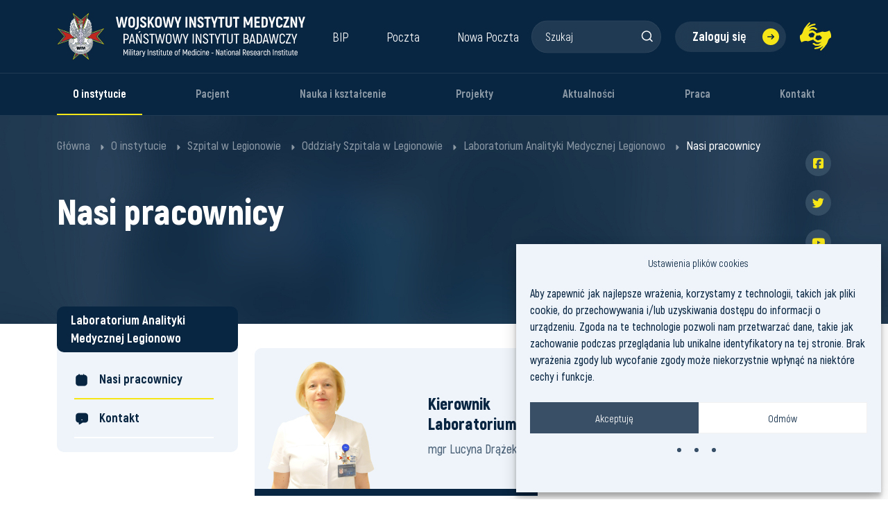

--- FILE ---
content_type: text/html; charset=UTF-8
request_url: https://wim.mil.pl/o-instytucie/szpital-legionowo/oddzialy-szpitala-legionowo/laboratorium-analityki-medycznej-legionowo/nasi-pracownicy/
body_size: 25519
content:
<!DOCTYPE html>
<html lang="pl-PL" prefix="og: https://ogp.me/ns#" class="whatinput-types-initial">
	
    <head>
        <!-- Required meta tags -->

        <meta charset="utf-8">

        <meta name="viewport" content="width=device-width, initial-scale=1">
    
        <link rel="preload" href="https://wim.mil.pl/wp-content/plugins/rate-my-post/public/css/fonts/ratemypost.ttf" type="font/ttf" as="font" crossorigin="anonymous">
<!-- Optymalizacja wyszukiwarek według Rank Math - https://rankmath.com/ -->
<title>Nasi pracownicy - Wojskowy Instytut Medyczny</title>
<meta name="description" content="Zespół Laboratorium Analityki Medycznej"/>
<meta name="robots" content="follow, index, max-snippet:-1, max-video-preview:-1, max-image-preview:large"/>
<link rel="canonical" href="https://wim.mil.pl/o-instytucie/szpital-legionowo/oddzialy-szpitala-legionowo/laboratorium-analityki-medycznej-legionowo/nasi-pracownicy/" />
<meta property="og:locale" content="pl_PL" />
<meta property="og:type" content="article" />
<meta property="og:title" content="Nasi pracownicy - Wojskowy Instytut Medyczny" />
<meta property="og:description" content="Zespół Laboratorium Analityki Medycznej" />
<meta property="og:url" content="https://wim.mil.pl/o-instytucie/szpital-legionowo/oddzialy-szpitala-legionowo/laboratorium-analityki-medycznej-legionowo/nasi-pracownicy/" />
<meta property="og:site_name" content="Wojskowy Instytut Medyczny" />
<meta property="og:updated_time" content="2025-10-29T13:59:45+02:00" />
<meta property="og:image" content="https://wim.mil.pl/wp-content/uploads/2023/04/zespol-labolatorium-w-Legionowie-1.jpg" />
<meta property="og:image:secure_url" content="https://wim.mil.pl/wp-content/uploads/2023/04/zespol-labolatorium-w-Legionowie-1.jpg" />
<meta property="og:image:width" content="600" />
<meta property="og:image:height" content="398" />
<meta property="og:image:alt" content="Zespół labolatorium w Legionowie" />
<meta property="og:image:type" content="image/jpeg" />
<meta property="article:published_time" content="2022-12-12T09:19:46+02:00" />
<meta property="article:modified_time" content="2025-10-29T13:59:45+02:00" />
<meta name="twitter:card" content="summary_large_image" />
<meta name="twitter:title" content="Nasi pracownicy - Wojskowy Instytut Medyczny" />
<meta name="twitter:description" content="Zespół Laboratorium Analityki Medycznej" />
<meta name="twitter:image" content="https://wim.mil.pl/wp-content/uploads/2023/04/zespol-labolatorium-w-Legionowie-1.jpg" />
<meta name="twitter:label1" content="Czas czytania" />
<meta name="twitter:data1" content="Mniej niż minuta" />
<script type="application/ld+json" class="rank-math-schema">{"@context":"https://schema.org","@graph":[{"@type":"Place","@id":"https://wim.mil.pl/#place","address":{"@type":"PostalAddress","streetAddress":"Szaser\u00f3w 128","addressLocality":"Warszawa","postalCode":"04-141","addressCountry":"PL"}},{"@type":["Hospital","Organization"],"@id":"https://wim.mil.pl/#organization","name":"Wojskowy Instytut Medyczny","url":"https://wim.mil.pl","email":"dyrekcja@wim.mil.pl","address":{"@type":"PostalAddress","streetAddress":"Szaser\u00f3w 128","addressLocality":"Warszawa","postalCode":"04-141","addressCountry":"PL"},"logo":{"@type":"ImageObject","@id":"https://wim.mil.pl/#logo","url":"https://wim.mil.pl/wp-content/uploads/2023/01/logo_wim_2.svg","contentUrl":"https://wim.mil.pl/wp-content/uploads/2023/01/logo_wim_2.svg","caption":"Wojskowy Instytut Medyczny","inLanguage":"pl-PL","width":"358","height":"69"},"openingHours":["Monday,Tuesday,Wednesday,Thursday,Friday,Saturday,Sunday 09:00-17:00"],"location":{"@id":"https://wim.mil.pl/#place"},"image":{"@id":"https://wim.mil.pl/#logo"}},{"@type":"WebSite","@id":"https://wim.mil.pl/#website","url":"https://wim.mil.pl","name":"Wojskowy Instytut Medyczny","alternateName":"WIM","publisher":{"@id":"https://wim.mil.pl/#organization"},"inLanguage":"pl-PL"},{"@type":"ImageObject","@id":"https://wim.mil.pl/wp-content/uploads/2023/04/zespol-labolatorium-w-Legionowie-1.jpg","url":"https://wim.mil.pl/wp-content/uploads/2023/04/zespol-labolatorium-w-Legionowie-1.jpg","width":"200","height":"200","inLanguage":"pl-PL"},{"@type":"WebPage","@id":"https://wim.mil.pl/o-instytucie/szpital-legionowo/oddzialy-szpitala-legionowo/laboratorium-analityki-medycznej-legionowo/nasi-pracownicy/#webpage","url":"https://wim.mil.pl/o-instytucie/szpital-legionowo/oddzialy-szpitala-legionowo/laboratorium-analityki-medycznej-legionowo/nasi-pracownicy/","name":"Nasi pracownicy - Wojskowy Instytut Medyczny","datePublished":"2022-12-12T09:19:46+02:00","dateModified":"2025-10-29T13:59:45+02:00","isPartOf":{"@id":"https://wim.mil.pl/#website"},"primaryImageOfPage":{"@id":"https://wim.mil.pl/wp-content/uploads/2023/04/zespol-labolatorium-w-Legionowie-1.jpg"},"inLanguage":"pl-PL"},{"@type":"Person","@id":"https://wim.mil.pl/author/asmolinska1/","name":"asmolinska1","url":"https://wim.mil.pl/author/asmolinska1/","image":{"@type":"ImageObject","@id":"https://secure.gravatar.com/avatar/7434030e1ffaeed3d1483f2ea529e976327cd9e75b0bfa8617eed3d1db0597ce?s=96&amp;d=mm&amp;r=g","url":"https://secure.gravatar.com/avatar/7434030e1ffaeed3d1483f2ea529e976327cd9e75b0bfa8617eed3d1db0597ce?s=96&amp;d=mm&amp;r=g","caption":"asmolinska1","inLanguage":"pl-PL"},"worksFor":{"@id":"https://wim.mil.pl/#organization"}},{"@type":"Article","headline":"Nasi pracownicy - Wojskowy Instytut Medyczny","datePublished":"2022-12-12T09:19:46+02:00","dateModified":"2025-10-29T13:59:45+02:00","author":{"@id":"https://wim.mil.pl/author/asmolinska1/","name":"asmolinska1"},"publisher":{"@id":"https://wim.mil.pl/#organization"},"description":"Zesp\u00f3\u0142 Laboratorium Analityki Medycznej","name":"Nasi pracownicy - Wojskowy Instytut Medyczny","@id":"https://wim.mil.pl/o-instytucie/szpital-legionowo/oddzialy-szpitala-legionowo/laboratorium-analityki-medycznej-legionowo/nasi-pracownicy/#richSnippet","isPartOf":{"@id":"https://wim.mil.pl/o-instytucie/szpital-legionowo/oddzialy-szpitala-legionowo/laboratorium-analityki-medycznej-legionowo/nasi-pracownicy/#webpage"},"image":{"@id":"https://wim.mil.pl/wp-content/uploads/2023/04/zespol-labolatorium-w-Legionowie-1.jpg"},"inLanguage":"pl-PL","mainEntityOfPage":{"@id":"https://wim.mil.pl/o-instytucie/szpital-legionowo/oddzialy-szpitala-legionowo/laboratorium-analityki-medycznej-legionowo/nasi-pracownicy/#webpage"}}]}</script>
<!-- /Wtyczka Rank Math WordPress SEO -->

<link rel='dns-prefetch' href='//static.addtoany.com' />
<link rel='dns-prefetch' href='//cdn.jsdelivr.net' />
<link rel='dns-prefetch' href='//ajax.googleapis.com' />
<link rel="alternate" type="application/rss+xml" title="Wojskowy Instytut Medyczny &raquo; Kanał z wpisami" href="https://wim.mil.pl/feed/" />
<link rel="alternate" type="application/rss+xml" title="Wojskowy Instytut Medyczny &raquo; Kanał z komentarzami" href="https://wim.mil.pl/comments/feed/" />
<link rel="alternate" title="oEmbed (JSON)" type="application/json+oembed" href="https://wim.mil.pl/wp-json/oembed/1.0/embed?url=https%3A%2F%2Fwim.mil.pl%2Fo-instytucie%2Fszpital-legionowo%2Foddzialy-szpitala-legionowo%2Flaboratorium-analityki-medycznej-legionowo%2Fnasi-pracownicy%2F" />
<link rel="alternate" title="oEmbed (XML)" type="text/xml+oembed" href="https://wim.mil.pl/wp-json/oembed/1.0/embed?url=https%3A%2F%2Fwim.mil.pl%2Fo-instytucie%2Fszpital-legionowo%2Foddzialy-szpitala-legionowo%2Flaboratorium-analityki-medycznej-legionowo%2Fnasi-pracownicy%2F&#038;format=xml" />
<style id='wp-img-auto-sizes-contain-inline-css'>
img:is([sizes=auto i],[sizes^="auto," i]){contain-intrinsic-size:3000px 1500px}
/*# sourceURL=wp-img-auto-sizes-contain-inline-css */
</style>
<style id='wp-emoji-styles-inline-css'>

	img.wp-smiley, img.emoji {
		display: inline !important;
		border: none !important;
		box-shadow: none !important;
		height: 1em !important;
		width: 1em !important;
		margin: 0 0.07em !important;
		vertical-align: -0.1em !important;
		background: none !important;
		padding: 0 !important;
	}
/*# sourceURL=wp-emoji-styles-inline-css */
</style>
<style id='wp-block-library-inline-css'>
:root{--wp-block-synced-color:#7a00df;--wp-block-synced-color--rgb:122,0,223;--wp-bound-block-color:var(--wp-block-synced-color);--wp-editor-canvas-background:#ddd;--wp-admin-theme-color:#007cba;--wp-admin-theme-color--rgb:0,124,186;--wp-admin-theme-color-darker-10:#006ba1;--wp-admin-theme-color-darker-10--rgb:0,107,160.5;--wp-admin-theme-color-darker-20:#005a87;--wp-admin-theme-color-darker-20--rgb:0,90,135;--wp-admin-border-width-focus:2px}@media (min-resolution:192dpi){:root{--wp-admin-border-width-focus:1.5px}}.wp-element-button{cursor:pointer}:root .has-very-light-gray-background-color{background-color:#eee}:root .has-very-dark-gray-background-color{background-color:#313131}:root .has-very-light-gray-color{color:#eee}:root .has-very-dark-gray-color{color:#313131}:root .has-vivid-green-cyan-to-vivid-cyan-blue-gradient-background{background:linear-gradient(135deg,#00d084,#0693e3)}:root .has-purple-crush-gradient-background{background:linear-gradient(135deg,#34e2e4,#4721fb 50%,#ab1dfe)}:root .has-hazy-dawn-gradient-background{background:linear-gradient(135deg,#faaca8,#dad0ec)}:root .has-subdued-olive-gradient-background{background:linear-gradient(135deg,#fafae1,#67a671)}:root .has-atomic-cream-gradient-background{background:linear-gradient(135deg,#fdd79a,#004a59)}:root .has-nightshade-gradient-background{background:linear-gradient(135deg,#330968,#31cdcf)}:root .has-midnight-gradient-background{background:linear-gradient(135deg,#020381,#2874fc)}:root{--wp--preset--font-size--normal:16px;--wp--preset--font-size--huge:42px}.has-regular-font-size{font-size:1em}.has-larger-font-size{font-size:2.625em}.has-normal-font-size{font-size:var(--wp--preset--font-size--normal)}.has-huge-font-size{font-size:var(--wp--preset--font-size--huge)}.has-text-align-center{text-align:center}.has-text-align-left{text-align:left}.has-text-align-right{text-align:right}.has-fit-text{white-space:nowrap!important}#end-resizable-editor-section{display:none}.aligncenter{clear:both}.items-justified-left{justify-content:flex-start}.items-justified-center{justify-content:center}.items-justified-right{justify-content:flex-end}.items-justified-space-between{justify-content:space-between}.screen-reader-text{border:0;clip-path:inset(50%);height:1px;margin:-1px;overflow:hidden;padding:0;position:absolute;width:1px;word-wrap:normal!important}.screen-reader-text:focus{background-color:#ddd;clip-path:none;color:#444;display:block;font-size:1em;height:auto;left:5px;line-height:normal;padding:15px 23px 14px;text-decoration:none;top:5px;width:auto;z-index:100000}html :where(.has-border-color){border-style:solid}html :where([style*=border-top-color]){border-top-style:solid}html :where([style*=border-right-color]){border-right-style:solid}html :where([style*=border-bottom-color]){border-bottom-style:solid}html :where([style*=border-left-color]){border-left-style:solid}html :where([style*=border-width]){border-style:solid}html :where([style*=border-top-width]){border-top-style:solid}html :where([style*=border-right-width]){border-right-style:solid}html :where([style*=border-bottom-width]){border-bottom-style:solid}html :where([style*=border-left-width]){border-left-style:solid}html :where(img[class*=wp-image-]){height:auto;max-width:100%}:where(figure){margin:0 0 1em}html :where(.is-position-sticky){--wp-admin--admin-bar--position-offset:var(--wp-admin--admin-bar--height,0px)}@media screen and (max-width:600px){html :where(.is-position-sticky){--wp-admin--admin-bar--position-offset:0px}}

/*# sourceURL=wp-block-library-inline-css */
</style><style id='wp-block-heading-inline-css'>
h1:where(.wp-block-heading).has-background,h2:where(.wp-block-heading).has-background,h3:where(.wp-block-heading).has-background,h4:where(.wp-block-heading).has-background,h5:where(.wp-block-heading).has-background,h6:where(.wp-block-heading).has-background{padding:1.25em 2.375em}h1.has-text-align-left[style*=writing-mode]:where([style*=vertical-lr]),h1.has-text-align-right[style*=writing-mode]:where([style*=vertical-rl]),h2.has-text-align-left[style*=writing-mode]:where([style*=vertical-lr]),h2.has-text-align-right[style*=writing-mode]:where([style*=vertical-rl]),h3.has-text-align-left[style*=writing-mode]:where([style*=vertical-lr]),h3.has-text-align-right[style*=writing-mode]:where([style*=vertical-rl]),h4.has-text-align-left[style*=writing-mode]:where([style*=vertical-lr]),h4.has-text-align-right[style*=writing-mode]:where([style*=vertical-rl]),h5.has-text-align-left[style*=writing-mode]:where([style*=vertical-lr]),h5.has-text-align-right[style*=writing-mode]:where([style*=vertical-rl]),h6.has-text-align-left[style*=writing-mode]:where([style*=vertical-lr]),h6.has-text-align-right[style*=writing-mode]:where([style*=vertical-rl]){rotate:180deg}
/*# sourceURL=https://wim.mil.pl/wp-includes/blocks/heading/style.min.css */
</style>
<style id='wp-block-image-inline-css'>
.wp-block-image>a,.wp-block-image>figure>a{display:inline-block}.wp-block-image img{box-sizing:border-box;height:auto;max-width:100%;vertical-align:bottom}@media not (prefers-reduced-motion){.wp-block-image img.hide{visibility:hidden}.wp-block-image img.show{animation:show-content-image .4s}}.wp-block-image[style*=border-radius] img,.wp-block-image[style*=border-radius]>a{border-radius:inherit}.wp-block-image.has-custom-border img{box-sizing:border-box}.wp-block-image.aligncenter{text-align:center}.wp-block-image.alignfull>a,.wp-block-image.alignwide>a{width:100%}.wp-block-image.alignfull img,.wp-block-image.alignwide img{height:auto;width:100%}.wp-block-image .aligncenter,.wp-block-image .alignleft,.wp-block-image .alignright,.wp-block-image.aligncenter,.wp-block-image.alignleft,.wp-block-image.alignright{display:table}.wp-block-image .aligncenter>figcaption,.wp-block-image .alignleft>figcaption,.wp-block-image .alignright>figcaption,.wp-block-image.aligncenter>figcaption,.wp-block-image.alignleft>figcaption,.wp-block-image.alignright>figcaption{caption-side:bottom;display:table-caption}.wp-block-image .alignleft{float:left;margin:.5em 1em .5em 0}.wp-block-image .alignright{float:right;margin:.5em 0 .5em 1em}.wp-block-image .aligncenter{margin-left:auto;margin-right:auto}.wp-block-image :where(figcaption){margin-bottom:1em;margin-top:.5em}.wp-block-image.is-style-circle-mask img{border-radius:9999px}@supports ((-webkit-mask-image:none) or (mask-image:none)) or (-webkit-mask-image:none){.wp-block-image.is-style-circle-mask img{border-radius:0;-webkit-mask-image:url('data:image/svg+xml;utf8,<svg viewBox="0 0 100 100" xmlns="http://www.w3.org/2000/svg"><circle cx="50" cy="50" r="50"/></svg>');mask-image:url('data:image/svg+xml;utf8,<svg viewBox="0 0 100 100" xmlns="http://www.w3.org/2000/svg"><circle cx="50" cy="50" r="50"/></svg>');mask-mode:alpha;-webkit-mask-position:center;mask-position:center;-webkit-mask-repeat:no-repeat;mask-repeat:no-repeat;-webkit-mask-size:contain;mask-size:contain}}:root :where(.wp-block-image.is-style-rounded img,.wp-block-image .is-style-rounded img){border-radius:9999px}.wp-block-image figure{margin:0}.wp-lightbox-container{display:flex;flex-direction:column;position:relative}.wp-lightbox-container img{cursor:zoom-in}.wp-lightbox-container img:hover+button{opacity:1}.wp-lightbox-container button{align-items:center;backdrop-filter:blur(16px) saturate(180%);background-color:#5a5a5a40;border:none;border-radius:4px;cursor:zoom-in;display:flex;height:20px;justify-content:center;opacity:0;padding:0;position:absolute;right:16px;text-align:center;top:16px;width:20px;z-index:100}@media not (prefers-reduced-motion){.wp-lightbox-container button{transition:opacity .2s ease}}.wp-lightbox-container button:focus-visible{outline:3px auto #5a5a5a40;outline:3px auto -webkit-focus-ring-color;outline-offset:3px}.wp-lightbox-container button:hover{cursor:pointer;opacity:1}.wp-lightbox-container button:focus{opacity:1}.wp-lightbox-container button:focus,.wp-lightbox-container button:hover,.wp-lightbox-container button:not(:hover):not(:active):not(.has-background){background-color:#5a5a5a40;border:none}.wp-lightbox-overlay{box-sizing:border-box;cursor:zoom-out;height:100vh;left:0;overflow:hidden;position:fixed;top:0;visibility:hidden;width:100%;z-index:100000}.wp-lightbox-overlay .close-button{align-items:center;cursor:pointer;display:flex;justify-content:center;min-height:40px;min-width:40px;padding:0;position:absolute;right:calc(env(safe-area-inset-right) + 16px);top:calc(env(safe-area-inset-top) + 16px);z-index:5000000}.wp-lightbox-overlay .close-button:focus,.wp-lightbox-overlay .close-button:hover,.wp-lightbox-overlay .close-button:not(:hover):not(:active):not(.has-background){background:none;border:none}.wp-lightbox-overlay .lightbox-image-container{height:var(--wp--lightbox-container-height);left:50%;overflow:hidden;position:absolute;top:50%;transform:translate(-50%,-50%);transform-origin:top left;width:var(--wp--lightbox-container-width);z-index:9999999999}.wp-lightbox-overlay .wp-block-image{align-items:center;box-sizing:border-box;display:flex;height:100%;justify-content:center;margin:0;position:relative;transform-origin:0 0;width:100%;z-index:3000000}.wp-lightbox-overlay .wp-block-image img{height:var(--wp--lightbox-image-height);min-height:var(--wp--lightbox-image-height);min-width:var(--wp--lightbox-image-width);width:var(--wp--lightbox-image-width)}.wp-lightbox-overlay .wp-block-image figcaption{display:none}.wp-lightbox-overlay button{background:none;border:none}.wp-lightbox-overlay .scrim{background-color:#fff;height:100%;opacity:.9;position:absolute;width:100%;z-index:2000000}.wp-lightbox-overlay.active{visibility:visible}@media not (prefers-reduced-motion){.wp-lightbox-overlay.active{animation:turn-on-visibility .25s both}.wp-lightbox-overlay.active img{animation:turn-on-visibility .35s both}.wp-lightbox-overlay.show-closing-animation:not(.active){animation:turn-off-visibility .35s both}.wp-lightbox-overlay.show-closing-animation:not(.active) img{animation:turn-off-visibility .25s both}.wp-lightbox-overlay.zoom.active{animation:none;opacity:1;visibility:visible}.wp-lightbox-overlay.zoom.active .lightbox-image-container{animation:lightbox-zoom-in .4s}.wp-lightbox-overlay.zoom.active .lightbox-image-container img{animation:none}.wp-lightbox-overlay.zoom.active .scrim{animation:turn-on-visibility .4s forwards}.wp-lightbox-overlay.zoom.show-closing-animation:not(.active){animation:none}.wp-lightbox-overlay.zoom.show-closing-animation:not(.active) .lightbox-image-container{animation:lightbox-zoom-out .4s}.wp-lightbox-overlay.zoom.show-closing-animation:not(.active) .lightbox-image-container img{animation:none}.wp-lightbox-overlay.zoom.show-closing-animation:not(.active) .scrim{animation:turn-off-visibility .4s forwards}}@keyframes show-content-image{0%{visibility:hidden}99%{visibility:hidden}to{visibility:visible}}@keyframes turn-on-visibility{0%{opacity:0}to{opacity:1}}@keyframes turn-off-visibility{0%{opacity:1;visibility:visible}99%{opacity:0;visibility:visible}to{opacity:0;visibility:hidden}}@keyframes lightbox-zoom-in{0%{transform:translate(calc((-100vw + var(--wp--lightbox-scrollbar-width))/2 + var(--wp--lightbox-initial-left-position)),calc(-50vh + var(--wp--lightbox-initial-top-position))) scale(var(--wp--lightbox-scale))}to{transform:translate(-50%,-50%) scale(1)}}@keyframes lightbox-zoom-out{0%{transform:translate(-50%,-50%) scale(1);visibility:visible}99%{visibility:visible}to{transform:translate(calc((-100vw + var(--wp--lightbox-scrollbar-width))/2 + var(--wp--lightbox-initial-left-position)),calc(-50vh + var(--wp--lightbox-initial-top-position))) scale(var(--wp--lightbox-scale));visibility:hidden}}
/*# sourceURL=https://wim.mil.pl/wp-includes/blocks/image/style.min.css */
</style>
<style id='wp-block-columns-inline-css'>
.wp-block-columns{box-sizing:border-box;display:flex;flex-wrap:wrap!important}@media (min-width:782px){.wp-block-columns{flex-wrap:nowrap!important}}.wp-block-columns{align-items:normal!important}.wp-block-columns.are-vertically-aligned-top{align-items:flex-start}.wp-block-columns.are-vertically-aligned-center{align-items:center}.wp-block-columns.are-vertically-aligned-bottom{align-items:flex-end}@media (max-width:781px){.wp-block-columns:not(.is-not-stacked-on-mobile)>.wp-block-column{flex-basis:100%!important}}@media (min-width:782px){.wp-block-columns:not(.is-not-stacked-on-mobile)>.wp-block-column{flex-basis:0;flex-grow:1}.wp-block-columns:not(.is-not-stacked-on-mobile)>.wp-block-column[style*=flex-basis]{flex-grow:0}}.wp-block-columns.is-not-stacked-on-mobile{flex-wrap:nowrap!important}.wp-block-columns.is-not-stacked-on-mobile>.wp-block-column{flex-basis:0;flex-grow:1}.wp-block-columns.is-not-stacked-on-mobile>.wp-block-column[style*=flex-basis]{flex-grow:0}:where(.wp-block-columns){margin-bottom:1.75em}:where(.wp-block-columns.has-background){padding:1.25em 2.375em}.wp-block-column{flex-grow:1;min-width:0;overflow-wrap:break-word;word-break:break-word}.wp-block-column.is-vertically-aligned-top{align-self:flex-start}.wp-block-column.is-vertically-aligned-center{align-self:center}.wp-block-column.is-vertically-aligned-bottom{align-self:flex-end}.wp-block-column.is-vertically-aligned-stretch{align-self:stretch}.wp-block-column.is-vertically-aligned-bottom,.wp-block-column.is-vertically-aligned-center,.wp-block-column.is-vertically-aligned-top{width:100%}
/*# sourceURL=https://wim.mil.pl/wp-includes/blocks/columns/style.min.css */
</style>
<style id='wp-block-spacer-inline-css'>
.wp-block-spacer{clear:both}
/*# sourceURL=https://wim.mil.pl/wp-includes/blocks/spacer/style.min.css */
</style>
<style id='global-styles-inline-css'>
:root{--wp--preset--aspect-ratio--square: 1;--wp--preset--aspect-ratio--4-3: 4/3;--wp--preset--aspect-ratio--3-4: 3/4;--wp--preset--aspect-ratio--3-2: 3/2;--wp--preset--aspect-ratio--2-3: 2/3;--wp--preset--aspect-ratio--16-9: 16/9;--wp--preset--aspect-ratio--9-16: 9/16;--wp--preset--color--black: #000000;--wp--preset--color--cyan-bluish-gray: #abb8c3;--wp--preset--color--white: #ffffff;--wp--preset--color--pale-pink: #f78da7;--wp--preset--color--vivid-red: #cf2e2e;--wp--preset--color--luminous-vivid-orange: #ff6900;--wp--preset--color--luminous-vivid-amber: #fcb900;--wp--preset--color--light-green-cyan: #7bdcb5;--wp--preset--color--vivid-green-cyan: #00d084;--wp--preset--color--pale-cyan-blue: #8ed1fc;--wp--preset--color--vivid-cyan-blue: #0693e3;--wp--preset--color--vivid-purple: #9b51e0;--wp--preset--gradient--vivid-cyan-blue-to-vivid-purple: linear-gradient(135deg,rgb(6,147,227) 0%,rgb(155,81,224) 100%);--wp--preset--gradient--light-green-cyan-to-vivid-green-cyan: linear-gradient(135deg,rgb(122,220,180) 0%,rgb(0,208,130) 100%);--wp--preset--gradient--luminous-vivid-amber-to-luminous-vivid-orange: linear-gradient(135deg,rgb(252,185,0) 0%,rgb(255,105,0) 100%);--wp--preset--gradient--luminous-vivid-orange-to-vivid-red: linear-gradient(135deg,rgb(255,105,0) 0%,rgb(207,46,46) 100%);--wp--preset--gradient--very-light-gray-to-cyan-bluish-gray: linear-gradient(135deg,rgb(238,238,238) 0%,rgb(169,184,195) 100%);--wp--preset--gradient--cool-to-warm-spectrum: linear-gradient(135deg,rgb(74,234,220) 0%,rgb(151,120,209) 20%,rgb(207,42,186) 40%,rgb(238,44,130) 60%,rgb(251,105,98) 80%,rgb(254,248,76) 100%);--wp--preset--gradient--blush-light-purple: linear-gradient(135deg,rgb(255,206,236) 0%,rgb(152,150,240) 100%);--wp--preset--gradient--blush-bordeaux: linear-gradient(135deg,rgb(254,205,165) 0%,rgb(254,45,45) 50%,rgb(107,0,62) 100%);--wp--preset--gradient--luminous-dusk: linear-gradient(135deg,rgb(255,203,112) 0%,rgb(199,81,192) 50%,rgb(65,88,208) 100%);--wp--preset--gradient--pale-ocean: linear-gradient(135deg,rgb(255,245,203) 0%,rgb(182,227,212) 50%,rgb(51,167,181) 100%);--wp--preset--gradient--electric-grass: linear-gradient(135deg,rgb(202,248,128) 0%,rgb(113,206,126) 100%);--wp--preset--gradient--midnight: linear-gradient(135deg,rgb(2,3,129) 0%,rgb(40,116,252) 100%);--wp--preset--font-size--small: 13px;--wp--preset--font-size--medium: 20px;--wp--preset--font-size--large: 36px;--wp--preset--font-size--x-large: 42px;--wp--preset--spacing--20: 0.44rem;--wp--preset--spacing--30: 0.67rem;--wp--preset--spacing--40: 1rem;--wp--preset--spacing--50: 1.5rem;--wp--preset--spacing--60: 2.25rem;--wp--preset--spacing--70: 3.38rem;--wp--preset--spacing--80: 5.06rem;--wp--preset--shadow--natural: 6px 6px 9px rgba(0, 0, 0, 0.2);--wp--preset--shadow--deep: 12px 12px 50px rgba(0, 0, 0, 0.4);--wp--preset--shadow--sharp: 6px 6px 0px rgba(0, 0, 0, 0.2);--wp--preset--shadow--outlined: 6px 6px 0px -3px rgb(255, 255, 255), 6px 6px rgb(0, 0, 0);--wp--preset--shadow--crisp: 6px 6px 0px rgb(0, 0, 0);}:where(.is-layout-flex){gap: 0.5em;}:where(.is-layout-grid){gap: 0.5em;}body .is-layout-flex{display: flex;}.is-layout-flex{flex-wrap: wrap;align-items: center;}.is-layout-flex > :is(*, div){margin: 0;}body .is-layout-grid{display: grid;}.is-layout-grid > :is(*, div){margin: 0;}:where(.wp-block-columns.is-layout-flex){gap: 2em;}:where(.wp-block-columns.is-layout-grid){gap: 2em;}:where(.wp-block-post-template.is-layout-flex){gap: 1.25em;}:where(.wp-block-post-template.is-layout-grid){gap: 1.25em;}.has-black-color{color: var(--wp--preset--color--black) !important;}.has-cyan-bluish-gray-color{color: var(--wp--preset--color--cyan-bluish-gray) !important;}.has-white-color{color: var(--wp--preset--color--white) !important;}.has-pale-pink-color{color: var(--wp--preset--color--pale-pink) !important;}.has-vivid-red-color{color: var(--wp--preset--color--vivid-red) !important;}.has-luminous-vivid-orange-color{color: var(--wp--preset--color--luminous-vivid-orange) !important;}.has-luminous-vivid-amber-color{color: var(--wp--preset--color--luminous-vivid-amber) !important;}.has-light-green-cyan-color{color: var(--wp--preset--color--light-green-cyan) !important;}.has-vivid-green-cyan-color{color: var(--wp--preset--color--vivid-green-cyan) !important;}.has-pale-cyan-blue-color{color: var(--wp--preset--color--pale-cyan-blue) !important;}.has-vivid-cyan-blue-color{color: var(--wp--preset--color--vivid-cyan-blue) !important;}.has-vivid-purple-color{color: var(--wp--preset--color--vivid-purple) !important;}.has-black-background-color{background-color: var(--wp--preset--color--black) !important;}.has-cyan-bluish-gray-background-color{background-color: var(--wp--preset--color--cyan-bluish-gray) !important;}.has-white-background-color{background-color: var(--wp--preset--color--white) !important;}.has-pale-pink-background-color{background-color: var(--wp--preset--color--pale-pink) !important;}.has-vivid-red-background-color{background-color: var(--wp--preset--color--vivid-red) !important;}.has-luminous-vivid-orange-background-color{background-color: var(--wp--preset--color--luminous-vivid-orange) !important;}.has-luminous-vivid-amber-background-color{background-color: var(--wp--preset--color--luminous-vivid-amber) !important;}.has-light-green-cyan-background-color{background-color: var(--wp--preset--color--light-green-cyan) !important;}.has-vivid-green-cyan-background-color{background-color: var(--wp--preset--color--vivid-green-cyan) !important;}.has-pale-cyan-blue-background-color{background-color: var(--wp--preset--color--pale-cyan-blue) !important;}.has-vivid-cyan-blue-background-color{background-color: var(--wp--preset--color--vivid-cyan-blue) !important;}.has-vivid-purple-background-color{background-color: var(--wp--preset--color--vivid-purple) !important;}.has-black-border-color{border-color: var(--wp--preset--color--black) !important;}.has-cyan-bluish-gray-border-color{border-color: var(--wp--preset--color--cyan-bluish-gray) !important;}.has-white-border-color{border-color: var(--wp--preset--color--white) !important;}.has-pale-pink-border-color{border-color: var(--wp--preset--color--pale-pink) !important;}.has-vivid-red-border-color{border-color: var(--wp--preset--color--vivid-red) !important;}.has-luminous-vivid-orange-border-color{border-color: var(--wp--preset--color--luminous-vivid-orange) !important;}.has-luminous-vivid-amber-border-color{border-color: var(--wp--preset--color--luminous-vivid-amber) !important;}.has-light-green-cyan-border-color{border-color: var(--wp--preset--color--light-green-cyan) !important;}.has-vivid-green-cyan-border-color{border-color: var(--wp--preset--color--vivid-green-cyan) !important;}.has-pale-cyan-blue-border-color{border-color: var(--wp--preset--color--pale-cyan-blue) !important;}.has-vivid-cyan-blue-border-color{border-color: var(--wp--preset--color--vivid-cyan-blue) !important;}.has-vivid-purple-border-color{border-color: var(--wp--preset--color--vivid-purple) !important;}.has-vivid-cyan-blue-to-vivid-purple-gradient-background{background: var(--wp--preset--gradient--vivid-cyan-blue-to-vivid-purple) !important;}.has-light-green-cyan-to-vivid-green-cyan-gradient-background{background: var(--wp--preset--gradient--light-green-cyan-to-vivid-green-cyan) !important;}.has-luminous-vivid-amber-to-luminous-vivid-orange-gradient-background{background: var(--wp--preset--gradient--luminous-vivid-amber-to-luminous-vivid-orange) !important;}.has-luminous-vivid-orange-to-vivid-red-gradient-background{background: var(--wp--preset--gradient--luminous-vivid-orange-to-vivid-red) !important;}.has-very-light-gray-to-cyan-bluish-gray-gradient-background{background: var(--wp--preset--gradient--very-light-gray-to-cyan-bluish-gray) !important;}.has-cool-to-warm-spectrum-gradient-background{background: var(--wp--preset--gradient--cool-to-warm-spectrum) !important;}.has-blush-light-purple-gradient-background{background: var(--wp--preset--gradient--blush-light-purple) !important;}.has-blush-bordeaux-gradient-background{background: var(--wp--preset--gradient--blush-bordeaux) !important;}.has-luminous-dusk-gradient-background{background: var(--wp--preset--gradient--luminous-dusk) !important;}.has-pale-ocean-gradient-background{background: var(--wp--preset--gradient--pale-ocean) !important;}.has-electric-grass-gradient-background{background: var(--wp--preset--gradient--electric-grass) !important;}.has-midnight-gradient-background{background: var(--wp--preset--gradient--midnight) !important;}.has-small-font-size{font-size: var(--wp--preset--font-size--small) !important;}.has-medium-font-size{font-size: var(--wp--preset--font-size--medium) !important;}.has-large-font-size{font-size: var(--wp--preset--font-size--large) !important;}.has-x-large-font-size{font-size: var(--wp--preset--font-size--x-large) !important;}
:where(.wp-block-columns.is-layout-flex){gap: 2em;}:where(.wp-block-columns.is-layout-grid){gap: 2em;}
/*# sourceURL=global-styles-inline-css */
</style>
<style id='core-block-supports-inline-css'>
.wp-container-core-columns-is-layout-9d6595d7{flex-wrap:nowrap;}
/*# sourceURL=core-block-supports-inline-css */
</style>

<style id='classic-theme-styles-inline-css'>
/*! This file is auto-generated */
.wp-block-button__link{color:#fff;background-color:#32373c;border-radius:9999px;box-shadow:none;text-decoration:none;padding:calc(.667em + 2px) calc(1.333em + 2px);font-size:1.125em}.wp-block-file__button{background:#32373c;color:#fff;text-decoration:none}
/*# sourceURL=/wp-includes/css/classic-themes.min.css */
</style>
<link rel='stylesheet' id='rate-my-post-css' href='https://wim.mil.pl/wp-content/plugins/rate-my-post/public/css/rate-my-post.min.css?ver=4.4.4' media='all' />
<link rel='stylesheet' id='bbp-default-css' href='https://wim.mil.pl/wp-content/plugins/bbpress/templates/default/css/bbpress.min.css?ver=2.6.14' media='all' />
<link rel='stylesheet' id='ub-extension-style-css-css' href='https://wim.mil.pl/wp-content/plugins/ultimate-blocks/src/extensions/style.css?ver=6.9' media='all' />
<link rel='stylesheet' id='cmplz-general-css' href='https://wim.mil.pl/wp-content/plugins/complianz-gdpr/assets/css/cookieblocker.min.css?ver=1766014511' media='all' />
<link rel='stylesheet' id='megamenu-css' href='https://wim.mil.pl/wp-content/uploads/maxmegamenu/style.css?ver=5e0e7f' media='all' />
<link rel='stylesheet' id='dashicons-css' href='https://wim.mil.pl/wp-includes/css/dashicons.min.css?ver=6.9' media='all' />
<link rel='stylesheet' id='megamenu-genericons-css' href='https://wim.mil.pl/wp-content/plugins/megamenu-pro/icons/genericons/genericons/genericons.css?ver=2.2.8' media='all' />
<link rel='stylesheet' id='megamenu-fontawesome-css' href='https://wim.mil.pl/wp-content/plugins/megamenu-pro/icons/fontawesome/css/font-awesome.min.css?ver=2.2.8' media='all' />
<link rel='stylesheet' id='megamenu-fontawesome5-css' href='https://wim.mil.pl/wp-content/plugins/megamenu-pro/icons/fontawesome5/css/all.min.css?ver=2.2.8' media='all' />
<link rel='stylesheet' id='wim-bootstrap-css' href='https://wim.mil.pl/wp-content/themes/wim/assets/css/bootstrap.css?ver=6.9' media='all' />
<link rel='stylesheet' id='wim-style-css' href='https://wim.mil.pl/wp-content/themes/wim/assets/css/style.css?ver=6.9' media='all' />
<link rel='stylesheet' id='wim-responsive-css' href='https://wim.mil.pl/wp-content/themes/wim/assets/css/responsive.css?ver=6.9' media='all' />
<link rel='stylesheet' id='wim-all-css' href='https://wim.mil.pl/wp-content/themes/wim/assets/css/all.css?ver=6.9' media='all' />
<link rel='stylesheet' id='wim-select2-css' href='https://wim.mil.pl/wp-content/themes/wim/assets/css/select2.min.css?ver=6.9' media='all' />
<link rel='stylesheet' id='wim-custom-css' href='https://wim.mil.pl/wp-content/themes/wim/assets/css/custom.css?ver=6.9' media='all' />
<link rel='stylesheet' id='wim-icomoon-css' href='https://wim.mil.pl/wp-content/themes/wim/assets/css/icomoon.css?ver=6.9' media='all' />
<link rel='stylesheet' id='wim-owl.carousel-css' href='https://wim.mil.pl/wp-content/themes/wim/assets/css/owl.carousel.min.css?ver=6.9' media='all' />
<link rel='stylesheet' id='wim-owl.theme.default-css' href='https://wim.mil.pl/wp-content/themes/wim/assets/css/owl.theme.default.min.css?ver=6.9' media='all' />
<link rel='stylesheet' id='wim-fonts-stylesheet-css' href='https://wim.mil.pl/wp-content/themes/wim/assets/fonts/stylesheet.css?ver=6.9' media='all' />
<link rel='stylesheet' id='leafletCss-css' href='https://wim.mil.pl/wp-content/themes/wim/assets/leaflet/leaflet.css?ver=6.9' media='all' />
<link rel='stylesheet' id='leafletpanCss-css' href='https://wim.mil.pl/wp-content/themes/wim/assets/leaflet/L.Control.Pan.css?ver=6.9' media='all' />
<link rel='stylesheet' id='markerClusterCss-css' href='https://wim.mil.pl/wp-content/themes/wim/assets/leaflet/marker_cluster.css?ver=6.9' media='all' />
<link rel='stylesheet' id='markerClusterDCss-css' href='https://wim.mil.pl/wp-content/themes/wim/assets/leaflet/marker_cluster_default.css?ver=6.9' media='all' />
<link rel='stylesheet' id='wim-lightboxcss-css' href='https://wim.mil.pl/wp-content/themes/wim/assets/css/lightbox.min.css?ver=6.9' media='all' />
<link rel='stylesheet' id='wim-flexslider-css' href='https://wim.mil.pl/wp-content/themes/wim/assets/flexslider/css/flexslider.css?ver=6.9' media='all' />
<link rel='stylesheet' id='jquery-style-css' href='https://ajax.googleapis.com/ajax/libs/jqueryui/1.8.2/themes/smoothness/jquery-ui.css?ver=6.9' media='all' />
<link rel='stylesheet' id='addtoany-css' href='https://wim.mil.pl/wp-content/plugins/add-to-any/addtoany.min.css?ver=1.16' media='all' />
<style id='block-visibility-screen-size-styles-inline-css'>
/* Large screens (desktops, 992px and up) */
@media ( min-width: 992px ) {
	.block-visibility-hide-large-screen {
		display: none !important;
	}
}

/* Medium screens (tablets, between 768px and 992px) */
@media ( min-width: 768px ) and ( max-width: 991.98px ) {
	.block-visibility-hide-medium-screen {
		display: none !important;
	}
}

/* Small screens (mobile devices, less than 768px) */
@media ( max-width: 767.98px ) {
	.block-visibility-hide-small-screen {
		display: none !important;
	}
}
/*# sourceURL=block-visibility-screen-size-styles-inline-css */
</style>
<script src="https://wim.mil.pl/wp-includes/js/jquery/jquery.min.js?ver=3.7.1" id="jquery-core-js"></script>
<script src="https://wim.mil.pl/wp-includes/js/jquery/jquery-migrate.min.js?ver=3.4.1" id="jquery-migrate-js"></script>
<script id="file_uploads_nfpluginsettings-js-extra">
var params = {"clearLogRestUrl":"https://wim.mil.pl/wp-json/nf-file-uploads/debug-log/delete-all","clearLogButtonId":"file_uploads_clear_debug_logger","downloadLogRestUrl":"https://wim.mil.pl/wp-json/nf-file-uploads/debug-log/get-all","downloadLogButtonId":"file_uploads_download_debug_logger"};
//# sourceURL=file_uploads_nfpluginsettings-js-extra
</script>
<script src="https://wim.mil.pl/wp-content/plugins/ninja-forms-uploads/assets/js/nfpluginsettings.js?ver=3.3.23" id="file_uploads_nfpluginsettings-js"></script>
<script id="scheduled_exports_nfpluginsettings-js-extra">
var scheduled_exports_nfpluginsettings = {"clearLogRestUrl":"https://wim.mil.pl/wp-json/scheduled-exports/debug-log/delete-all","clearLogButtonId":"scheduled_exports_clear_debug_logger","downloadLogRestUrl":"https://wim.mil.pl/wp-json/scheduled-exports/debug-log/get-all","downloadLogButtonId":"scheduled_exports_download_debug_logger","_wpnonce":"f7211cb6a4"};
//# sourceURL=scheduled_exports_nfpluginsettings-js-extra
</script>
<script src="https://wim.mil.pl/wp-content/plugins/ninja-forms-scheduled-exports/assets/js/nfpluginsettings.js?ver=3.0.0" id="scheduled_exports_nfpluginsettings-js"></script>
<script id="addtoany-core-js-before">
window.a2a_config=window.a2a_config||{};a2a_config.callbacks=[];a2a_config.overlays=[];a2a_config.templates={};a2a_localize = {
	Share: "Share",
	Save: "Save",
	Subscribe: "Subscribe",
	Email: "Email",
	Bookmark: "Bookmark",
	ShowAll: "Show all",
	ShowLess: "Show less",
	FindServices: "Find service(s)",
	FindAnyServiceToAddTo: "Instantly find any service to add to",
	PoweredBy: "Powered by",
	ShareViaEmail: "Share via email",
	SubscribeViaEmail: "Subscribe via email",
	BookmarkInYourBrowser: "Bookmark in your browser",
	BookmarkInstructions: "Press Ctrl+D or \u2318+D to bookmark this page",
	AddToYourFavorites: "Add to your favorites",
	SendFromWebOrProgram: "Send from any email address or email program",
	EmailProgram: "Email program",
	More: "More&#8230;",
	ThanksForSharing: "Thanks for sharing!",
	ThanksForFollowing: "Thanks for following!"
};


//# sourceURL=addtoany-core-js-before
</script>
<script defer src="https://static.addtoany.com/menu/page.js" id="addtoany-core-js"></script>
<script defer src="https://wim.mil.pl/wp-content/plugins/add-to-any/addtoany.min.js?ver=1.1" id="addtoany-jquery-js"></script>
<link rel="https://api.w.org/" href="https://wim.mil.pl/wp-json/" /><link rel="alternate" title="JSON" type="application/json" href="https://wim.mil.pl/wp-json/wp/v2/pages/17113" /><link rel="EditURI" type="application/rsd+xml" title="RSD" href="https://wim.mil.pl/xmlrpc.php?rsd" />
<meta name="generator" content="WordPress 6.9" />
<link rel='shortlink' href='https://wim.mil.pl/?p=17113' />
		<script>
			var StrCPVisits_page_data = {
				'abort' : 'false',
				'title' : 'Nasi pracownicy',
			};
		</script>
					<style>.cmplz-hidden {
					display: none !important;
				}</style><meta name="mobile-web-app-capable" content="yes">
<meta name="apple-mobile-web-app-capable" content="yes">
<meta name="apple-mobile-web-app-title" content="Wojskowy Instytut Medyczny - Strona Wojskowego Instytutu Medycznego - Państwowego Instytutu Badawczego w Warszawie">
<link rel="icon" href="https://wim.mil.pl/wp-content/uploads/2022/08/favicon-wim-150x150.png" sizes="32x32" />
<link rel="icon" href="https://wim.mil.pl/wp-content/uploads/2022/08/favicon-wim.png" sizes="192x192" />
<link rel="apple-touch-icon" href="https://wim.mil.pl/wp-content/uploads/2022/08/favicon-wim.png" />
<meta name="msapplication-TileImage" content="https://wim.mil.pl/wp-content/uploads/2022/08/favicon-wim.png" />
		<style id="wp-custom-css">
			#navbarsExample08 .mega-sub-menu .mega-menu-item a span {
    font-size: 17px!important;
}


.left_nav2 ul li .left_nav :first-child  {
    padding-top: 0px!important;
	margin-bottom: 0px!important;
}

.left_nav2 ul li .left_nav {
    padding-top: 15px;
    padding-bottom: 0px;
}

button.news_search_btn{border: 0px!important; margin-top: 30px!important;}

.tp_margin {
    margin-top: 30px;
}

.list-radio-wrap .nf-field-element ul {
    display: inline-block!important;
}

.nf-form-content .listradio-wrap li {
    display: inline-block;
}

.listradio-wrap .nf-field-element label {
    margin-right: 20px!important;
}

.listradio-wrap .nf-field-element label.nf-checked-label:before {
    background: #f6e618!important;
}

.listradio-wrap .nf-field-element label:after {
    background: #fff!important;
    border: 1px solid #bfbfbf!important;
}

.checkbox-wrap .nf-field-element label.nf-checked-label:before, .checkbox-wrap .nf-field-label label.nf-checked-label:before, .listcheckbox-wrap .nf-field-element label.nf-checked-label:before, .listcheckbox-wrap .nf-field-label label.nf-checked-label:before {
    color: #f6e618!important;}

.listcheckbox-container .nf-field-element label:before {
    left: -25px!important;
	top:2px!important;
}	
.checkbox-wrap .nf-field-element label:before, .checkbox-wrap .nf-field-label label:before, .listcheckbox-wrap .nf-field-element label:before, .listcheckbox-wrap .nf-field-label label:before {
    font-size: 13px!important;
}	

	.checkbox-wrap .nf-field-element label.nf-checked-label:after, .checkbox-wrap .nf-field-label label.nf-checked-label:after, .listcheckbox-wrap .nf-field-element label.nf-checked-label:after, .listcheckbox-wrap .nf-field-label label.nf-checked-label:after {
    border-color: #082541!important;
    transition: all .5s;
    background-color: #082541!important;
}

.checkbox-wrap .nf-field-element label:after, .checkbox-wrap .nf-field-label label:after, .listcheckbox-wrap .nf-field-element label:after, .listcheckbox-wrap .nf-field-label label:after {
border-radius: 0.25em;
background: #fff!important;
border-color: #bfbfbf!important;
}

.listradio-wrap .nf-field-element label.nf-checked-label:after {
    border-color: #082541!important;
background-color: #082541!important;
}

.nf-form-content input[type=text], .nf-form-content input[type=email], .nf-form-content input[type=number] {
    width: 60% !important;
	border-radius: 0px !important;
}

.btn.ninja-forms-field.nf-fu-fileinput-button {
    position: relative!important;
}

.btn.ninja-forms-field.nf-fu-fileinput-button::before {
    position: absolute!important; 
	width: 24px;
}

.lightboxOverlay {
    opacity: 1!important;
}

.project .member_details{
	margin-top: -20px;
}

.top_box_text .row{
	margin-bottom:20px !important;
}


.ub_cta_button:hover .ub_cta_button_text strong,
.ub_cta_button .ub_cta_button_text strong{
	color:#FFF;
}


blockquote.wp-block-quote{
    border-left-width: 5px;
    border-left-style: solid;
    border-left-color: #082541;
    padding-left: 15px;
    color: #082541;
    font-weight: 700 !important;
}

blockquote.wp-block-quote p{
	 color: #082541;
    font-weight: 700 !important;
}

.dla_sec .container .row:nth-child(2){
	gap:40px;	
}

.dla_sec .container .row:nth-child(2) .col-xxl-3{
	width:auto;
	min-width:14%;
	padding: 0 10px	
}

.dla_img{
	margin-right:10px;
}

/*body {
    -webkit-filter: grayscale(100%);
    filter: grayscale(100%);
    opacity: 0.6;
    filter: alpha(opacity=60);
}*/


		</style>
		<style>/** Mega Menu CSS: fs **/</style>
 
		
	<link rel='stylesheet' id='acffa_font-awesome-css' href='https://use.fontawesome.com/releases/v6.7.2/css/all.css?ver=6.7.2' media='all' />
</head>	
  
	
	<body data-cmplz=1 class="wp-singular page-template-default page page-id-17113 page-child parent-pageid-17087 wp-custom-logo wp-embed-responsive wp-theme-wim mega-menu-primary group-blog" >	
		
        <!-- Google Tag Manager (noscript) -->
        <noscript><iframe src="https://www.googletagmanager.com/ns.html?id=GTM-P4GGVQM"  height="0" width="0" style="display:none;visibility:hidden"></iframe></noscript>
        <a href='javascript:void(0)' tabindex='0'  id='skipmainmenu' class='skip-main'>Przejdź do menu</a>
	    <a href='javascript:void(0)' tabindex='0'  id='skipcontent' class='skip-main'>Przejdź do treści</a>

        <div id="fb-root"></div>
        
<script async defer crossorigin="anonymous" src="https://connect.facebook.net/en_GB/sdk.js#xfbml=1&version=v15.0" nonce="NXDHmXRn"></script>
        
	
            
        <header class="headerCls">
            <div class="navbar-expand-xl">
                <div class="py-2 bg-light border-bottom">
                    <div class="container d-flex flex-wrap">
                        <div class="me-auto top_logo">
                            <h1 class="sr-only">WIM</h1>
                            <a href="https://wim.mil.pl/" class=" " rel="home"><img width="358" height="69" src="https://wim.mil.pl/wp-content/uploads/2023/01/logo_wim_2.svg" class="logo" alt="Logo WIM" decoding="async" /></a>                        </div>
                        
                       
                                                    <a href="https://tlumacz.migam.org/wojskowy-instytut-medyczny-4HhQ2fWvAXk1Hq3EyPN0" class="no_desk" target="_blank" title="Link otworzy się w nowym oknie">
                                <img src="https://wim.mil.pl/wp-content/uploads/2022/08/profile.svg"  alt="Tłumacz języka migowego Migam">
                            </a>
                                                <button class="navbar-toggler collapsed" type="button" data-bs-toggle="collapse" data-bs-target="#navbarsExample08" aria-controls="navbarsExample08" aria-expanded="false" aria-label="Toggle navigation">
                          <span class="sr-only">Menu główne</span>  
                          <span class="menu-icon"><img src="https://wim.mil.pl/wp-content/themes/wim/assets/images/menu.svg" alt=""></span>
                          <span class="close-icon"><img src="https://wim.mil.pl/wp-content/themes/wim/assets/images/x.svg" alt=""></span>

                        </button>

                                                <div id="extLinks" class="top_right no_mob ">
                            <ul>
                                                                <li><a href="https://bip.wim.mil.pl/">BIP</a></li>
                                                                <li><a href="https://outlook.wim.mil.pl/owa/">Poczta</a></li>
                                                                <li><a href="https://owa.wim.mil.pl/owa">Nowa Poczta</a></li>
                                                            </ul>
                        </div>
                                                

                        <div class="topSearch no_mob">                
                            <div class="search_bg ">
                                <form name="search" id="searchFRM" action="https://wim.mil.pl">
                                    <div class="search-box1 ">
                                        <label for="searchFieldID2" class="sr-only">Wpisz wyszukiwaną frazę</label>
                                        <input class="search-text1" type="text" name="s" placeholder="Szukaj" value="" data-rule-required="true" data-msg-required="Wpisz czego szukasz" data-rule-minlength="2" id="searchFieldID2" autocomplete="off">
                                        <span class="search-close-icon"><img src="https://wim.mil.pl/wp-content/themes/wim/assets/images/x.svg" alt=""></span>

                                        <button class="search-btn1" title="Kliknij, aby wyszukać" type="submit">
                                            <img src="https://wim.mil.pl/wp-content/themes/wim/assets/images/search.svg" alt="">
                                        </button>   
                                                                  
                                    </div>
                                      
                                </form>
                                
                            </div>
                            <div id="headerSearchMsg" class="headerSearchMsg"></div> 
                        </div>


                                                                                    <div class="top_btn no_mob"> <a href="https://wim.mil.pl/strona-glowna/logowanie/" title="Kliknij, aby się zalogować"  >Zaloguj się <img src="https://wim.mil.pl/wp-content/themes/wim/assets/images/right_arrow.svg" alt=""></a></div>  
                                                                            
                                                    <a href="https://tlumacz.migam.org/wojskowy-instytut-medyczny-4HhQ2fWvAXk1Hq3EyPN0" class="no_mob" target="_blank" title="Link otworzy się w nowym oknie">
                                <img src="https://wim.mil.pl/wp-content/uploads/2022/08/profile.svg"  alt="Tłumacz języka migowego Migam">
                            </a>
                                            </div>

                    <div class="clr"></div>

                </div>
            
                <div class="border-bottom">
                
                    <nav class="navbar navbar-dark bg-light">
                        <div class="container">
                            <div class="collapse navbar-collapse justify-content-md-center" id="navbarsExample08">
                                <div class="row mt-4 no_desk mobsearch">

                                    <div class="col-md-8 col-sm-8 mb-4">
                                        <form name="search" id="searchFRM2" action="https://wim.mil.pl">
                                            <div class="searchbar_mob">
                                                <label for="searchFieldID1" class="sr-only">Wpisz wyszukiwaną frazę</label>

                                                <input class="search_input top_search" type="text" id="searchFieldID1" name="s" placeholder="Szukaj" value="" data-rule-required="true" data-msg-required="Wpisz czego szukasz" data-rule-minlength="2">
                                                <button class=" search_icon" title="Kliknij, aby wyszukać" type="submit">
                                                <img src="https://wim.mil.pl/wp-content/themes/wim/assets/images/search.svg" alt="">
                                                </button>                                

                                            </div>
                                        </form>

                                    </div>
                                    <div class="col-sm-4 text-right">
                                                                                                                                    <a href="https://wim.mil.pl/strona-glowna/logowanie/" title="Kliknij, aby się zalogować"><img src="https://wim.mil.pl/wp-content/themes/wim/assets/images/loginbtn.png" alt="Zaloguj się"></a>
                                                                                                                            
                                                                            </div> 
                                       
                                </div>
                               
                                <div id="mega-menu-wrap-primary" class="mega-menu-wrap"><div class="mega-menu-toggle"><div class="mega-toggle-blocks-left"></div><div class="mega-toggle-blocks-center"></div><div class="mega-toggle-blocks-right"><div class='mega-toggle-block mega-menu-toggle-animated-block mega-toggle-block-0' id='mega-toggle-block-0'><button aria-label="Toggle Menu" class="mega-toggle-animated mega-toggle-animated-slider" type="button" aria-expanded="false">
                  <span class="mega-toggle-animated-box">
                    <span class="mega-toggle-animated-inner"></span>
                  </span>
                </button></div></div></div><ul id="mega-menu-primary" class="mega-menu max-mega-menu mega-menu-horizontal mega-no-js" data-event="click" data-effect="fade_up" data-effect-speed="200" data-effect-mobile="disabled" data-effect-speed-mobile="0" data-panel-width="body" data-panel-inner-width="container" data-mobile-force-width="false" data-second-click="go" data-document-click="collapse" data-vertical-behaviour="standard" data-breakpoint="1199" data-unbind="true" data-mobile-state="collapse_all" data-mobile-direction="vertical" data-hover-intent-timeout="300" data-hover-intent-interval="100"><li class="mega-menu-item mega-menu-item-type-post_type mega-menu-item-object-page mega-current-page-ancestor mega-menu-item-has-children mega-menu-megamenu mega-menu-grid mega-align-bottom-left mega-menu-grid mega-menu-item-40" id="mega-menu-item-40"><a class="mega-menu-link" href="https://wim.mil.pl/o-instytucie/" aria-expanded="false" tabindex="0">O instytucie<span class="mega-indicator" aria-hidden="true"></span></a>
<ul class="mega-sub-menu" role='presentation'>
<li class="mega-menu-row" id="mega-menu-40-0">
	<ul class="mega-sub-menu" style='--columns:12' role='presentation'>
<li class="mega-menu-column mega-menu-columns-3-of-12" style="--columns:12; --span:3" id="mega-menu-40-0-0">
		<ul class="mega-sub-menu">
<li class="mega-menu-item mega-menu-item-type-post_type mega-menu-item-object-page mega-menu-item-440" id="mega-menu-item-440"><a class="mega-menu-link" href="https://wim.mil.pl/o-instytucie/dyrekcja/">Dyrekcja</a></li><li class="mega-menu-item mega-menu-item-type-post_type mega-menu-item-object-page mega-menu-item-530" id="mega-menu-item-530"><a class="mega-menu-link" href="https://wim.mil.pl/o-instytucie/poradnia-podstawowej-opieki-zdrowotnej/">Poradnia Podstawowej Opieki Zdrowotnej</a></li><li class="mega-menu-item mega-menu-item-type-post_type mega-menu-item-object-page mega-menu-item-16140" id="mega-menu-item-16140"><a class="mega-menu-link" href="https://wim.mil.pl/o-instytucie/poradnie-legionowo/">Lecznictwo Ambulatoryjne w Legionowie</a></li><li class="mega-menu-item mega-menu-item-type-post_type mega-menu-item-object-page mega-menu-item-39709" id="mega-menu-item-39709"><a class="mega-menu-link" href="https://wim.mil.pl/nagrody-i-patronaty/">Nagrody i patronaty</a></li>		</ul>
</li><li class="mega-menu-column mega-menu-columns-3-of-12" style="--columns:12; --span:3" id="mega-menu-40-0-1">
		<ul class="mega-sub-menu">
<li class="mega-menu-item mega-menu-item-type-post_type mega-menu-item-object-page mega-menu-item-441" id="mega-menu-item-441"><a class="mega-menu-link" href="https://wim.mil.pl/o-instytucie/rada-naukowa/">Rada Naukowa</a></li><li class="mega-menu-item mega-menu-item-type-post_type mega-menu-item-object-page mega-menu-item-445" id="mega-menu-item-445"><a class="mega-menu-link" href="https://wim.mil.pl/o-instytucie/poradnie-specjalistyczne/">Poradnie Specjalistyczne</a></li><li class="mega-menu-item mega-menu-item-type-post_type mega-menu-item-object-page mega-menu-item-528" id="mega-menu-item-528"><a class="mega-menu-link" href="https://wim.mil.pl/o-instytucie/cwbk/">Сentrum Wsparcia Badań Klinicznych</a></li><li class="mega-menu-item mega-menu-item-type-post_type mega-menu-item-object-page mega-menu-item-59230" id="mega-menu-item-59230"><a class="mega-menu-link" href="https://wim.mil.pl/o-instytucie/misja-wizja-strategia/">Misja, wizja, strategia</a></li>		</ul>
</li><li class="mega-menu-column mega-menu-columns-3-of-12" style="--columns:12; --span:3" id="mega-menu-40-0-2">
		<ul class="mega-sub-menu">
<li class="mega-menu-item mega-menu-item-type-post_type mega-menu-item-object-page mega-menu-item-442" id="mega-menu-item-442"><a class="mega-menu-link" href="https://wim.mil.pl/o-instytucie/struktura-wim/">Struktura WIM</a></li><li class="mega-menu-item mega-menu-item-type-post_type mega-menu-item-object-page mega-menu-item-443" id="mega-menu-item-443"><a class="mega-menu-link" href="https://wim.mil.pl/o-instytucie/szpital-csk-mon-warszawa/">Szpital CSK MON WIM</a></li><li class="mega-menu-item mega-menu-item-type-post_type mega-menu-item-object-page mega-menu-item-25112" id="mega-menu-item-25112"><a class="mega-menu-link" href="https://wim.mil.pl/o-instytucie/laboratorium-onkologii-molekularnej-i-terapii-innowacyjnych/">Laboratorium Onkologii Molekularnej i Terapii Innowacyjnych</a></li><li class="mega-menu-item mega-menu-item-type-post_type mega-menu-item-object-page mega-menu-item-74217" id="mega-menu-item-74217"><a class="mega-menu-link" href="https://wim.mil.pl/o-instytucie/jakosc/">Jakość</a></li>		</ul>
</li><li class="mega-menu-column mega-menu-columns-3-of-12" style="--columns:12; --span:3" id="mega-menu-40-0-3">
		<ul class="mega-sub-menu">
<li class="mega-menu-item mega-menu-item-type-post_type mega-menu-item-object-page mega-menu-item-529" id="mega-menu-item-529"><a class="mega-menu-link" href="https://wim.mil.pl/o-instytucie/historia-wim/">Historia WIM</a></li><li class="mega-menu-item mega-menu-item-type-post_type mega-menu-item-object-page mega-current-page-ancestor mega-menu-item-446" id="mega-menu-item-446"><a class="mega-menu-link" href="https://wim.mil.pl/o-instytucie/szpital-legionowo/">Szpital w Legionowie</a></li><li class="mega-menu-item mega-menu-item-type-post_type mega-menu-item-object-page mega-menu-item-26237" id="mega-menu-item-26237"><a class="mega-menu-link" href="https://wim.mil.pl/o-instytucie/osiagniecia/">Osiągnięcia</a></li>		</ul>
</li>	</ul>
</li><li class="mega-menu-row" id="mega-menu-40-1">
	<ul class="mega-sub-menu" style='--columns:12' role='presentation'>
<li class="mega-menu-column mega-menu-columns-3-of-12" style="--columns:12; --span:3" id="mega-menu-40-1-0"></li>	</ul>
</li><li class="mega-menu-row" id="mega-menu-40-2">
	<ul class="mega-sub-menu" style='--columns:12' role='presentation'>
<li class="mega-menu-column mega-menu-columns-3-of-12" style="--columns:12; --span:3" id="mega-menu-40-2-0"></li>	</ul>
</li><li class="mega-menu-row" id="mega-menu-40-3">
	<ul class="mega-sub-menu" style='--columns:12' role='presentation'>
<li class="mega-menu-column mega-menu-columns-3-of-12" style="--columns:12; --span:3" id="mega-menu-40-3-0"></li>	</ul>
</li><li class="mega-menu-row" id="mega-menu-40-4">
	<ul class="mega-sub-menu" style='--columns:12' role='presentation'>
<li class="mega-menu-column mega-menu-columns-3-of-12" style="--columns:12; --span:3" id="mega-menu-40-4-0"></li>	</ul>
</li><li class="mega-menu-row" id="mega-menu-40-5">
	<ul class="mega-sub-menu" style='--columns:12' role='presentation'>
<li class="mega-menu-column mega-menu-columns-3-of-12" style="--columns:12; --span:3" id="mega-menu-40-5-0"></li>	</ul>
</li><li class="mega-menu-row" id="mega-menu-40-6">
	<ul class="mega-sub-menu" style='--columns:12' role='presentation'>
<li class="mega-menu-column mega-menu-columns-3-of-12" style="--columns:12; --span:3" id="mega-menu-40-6-0"></li>	</ul>
</li><li class="mega-menu-row" id="mega-menu-40-7">
	<ul class="mega-sub-menu" style='--columns:12' role='presentation'>
<li class="mega-menu-column mega-menu-columns-3-of-12" style="--columns:12; --span:3" id="mega-menu-40-7-0"></li>	</ul>
</li><li class="mega-menu-row" id="mega-menu-40-8">
	<ul class="mega-sub-menu" style='--columns:12' role='presentation'>
<li class="mega-menu-column mega-menu-columns-3-of-12" style="--columns:12; --span:3" id="mega-menu-40-8-0"></li>	</ul>
</li><li class="mega-menu-row" id="mega-menu-40-9">
	<ul class="mega-sub-menu" style='--columns:12' role='presentation'>
<li class="mega-menu-column mega-menu-columns-3-of-12" style="--columns:12; --span:3" id="mega-menu-40-9-0"></li>	</ul>
</li></ul>
</li><li class="mega-menu-item mega-menu-item-type-post_type mega-menu-item-object-page mega-menu-item-has-children mega-menu-megamenu mega-menu-grid mega-align-bottom-left mega-menu-grid mega-menu-item-41" id="mega-menu-item-41"><a class="mega-menu-link" href="https://wim.mil.pl/pacjent/" aria-expanded="false" tabindex="0">Pacjent<span class="mega-indicator" aria-hidden="true"></span></a>
<ul class="mega-sub-menu" role='presentation'>
<li class="mega-menu-row" id="mega-menu-41-0">
	<ul class="mega-sub-menu" style='--columns:12' role='presentation'>
<li class="mega-menu-column mega-menu-columns-3-of-12" style="--columns:12; --span:3" id="mega-menu-41-0-0">
		<ul class="mega-sub-menu">
<li class="mega-menu-item mega-menu-item-type-post_type mega-menu-item-object-page mega-menu-item-69021" id="mega-menu-item-69021"><a class="mega-menu-link" href="https://wim.mil.pl/pacjent/dla-zolnierza/">Dla żołnierza</a></li><li class="mega-menu-item mega-menu-item-type-post_type mega-menu-item-object-page mega-menu-item-531" id="mega-menu-item-531"><a class="mega-menu-link" href="https://wim.mil.pl/pacjent/przyjecia-do-szpitala/">Przyjęcia do szpitala</a></li><li class="mega-menu-item mega-menu-item-type-post_type mega-menu-item-object-page mega-menu-item-18090" id="mega-menu-item-18090"><a class="mega-menu-link" href="https://wim.mil.pl/pacjent/informacja-medyczna/">Informacja Medyczna</a></li><li class="mega-menu-item mega-menu-item-type-post_type mega-menu-item-object-page mega-menu-item-532" id="mega-menu-item-532"><a class="mega-menu-link" href="https://wim.mil.pl/pacjent/lecznictwo-ambulatoryjne/">Lecznictwo ambulatoryjne</a></li><li class="mega-menu-item mega-menu-item-type-post_type mega-menu-item-object-page mega-menu-item-541" id="mega-menu-item-541"><a class="mega-menu-link" href="https://wim.mil.pl/pacjent/uslugi-elektroniczne/">Usługi elektroniczne</a></li><li class="mega-menu-item mega-menu-item-type-post_type mega-menu-item-object-page mega-menu-item-533" id="mega-menu-item-533"><a class="mega-menu-link" href="https://wim.mil.pl/pacjent/uslugi-medyczne/">Usługi medyczne</a></li>		</ul>
</li><li class="mega-menu-column mega-menu-columns-3-of-12" style="--columns:12; --span:3" id="mega-menu-41-0-1">
		<ul class="mega-sub-menu">
<li class="mega-menu-item mega-menu-item-type-post_type mega-menu-item-object-page mega-menu-item-537" id="mega-menu-item-537"><a class="mega-menu-link" href="https://wim.mil.pl/pacjent/pelnomocnik-ds-praw-pacjenta/">Pełnomocnik ds. praw pacjenta</a></li><li class="mega-menu-item mega-menu-item-type-post_type mega-menu-item-object-page mega-menu-item-61488" id="mega-menu-item-61488"><a class="mega-menu-link" href="https://wim.mil.pl/klinika-pediatrii-nefrologii-i-alergologii-dzieciecej/maly-pacjent/">Mały pacjent</a></li><li class="mega-menu-item mega-menu-item-type-post_type mega-menu-item-object-page mega-menu-item-24805" id="mega-menu-item-24805"><a class="mega-menu-link" href="https://wim.mil.pl/pacjent/centrum-chirurgii-robotycznej/">Centrum Chirurgii Robotycznej</a></li><li class="mega-menu-item mega-menu-item-type-custom mega-menu-item-object-custom mega-menu-item-62023" id="mega-menu-item-62023"><a class="mega-menu-link" href="https://wim.mil.pl/pacjent/opieka-koordynowana/koordynatorzy-opieki-onkologicznej-w-wim/">Koordynator onkologiczny</a></li><li class="mega-menu-item mega-menu-item-type-post_type mega-menu-item-object-page mega-menu-item-29149" id="mega-menu-item-29149"><a class="mega-menu-link" href="https://wim.mil.pl/pacjent/opieka-koordynowana/">Opieka koordynowana</a></li><li class="mega-menu-item mega-menu-item-type-post_type mega-menu-item-object-page mega-menu-item-546" id="mega-menu-item-546"><a class="mega-menu-link" href="https://wim.mil.pl/pacjent/badania-kliniczne/">Badania kliniczne</a></li>		</ul>
</li><li class="mega-menu-column mega-menu-columns-3-of-12" style="--columns:12; --span:3" id="mega-menu-41-0-2">
		<ul class="mega-sub-menu">
<li class="mega-menu-item mega-menu-item-type-post_type mega-menu-item-object-page mega-menu-item-69139" id="mega-menu-item-69139"><a class="mega-menu-link" href="https://wim.mil.pl/pacjent/poradniki/">Poradniki dla pacjenta</a></li><li class="mega-menu-item mega-menu-item-type-post_type mega-menu-item-object-page mega-menu-item-543" id="mega-menu-item-543"><a class="mega-menu-link" href="https://wim.mil.pl/pacjent/inne-uslugi/">Usługi na terenie szpitala</a></li><li class="mega-menu-item mega-menu-item-type-post_type mega-menu-item-object-page mega-menu-item-82949" id="mega-menu-item-82949"><a class="mega-menu-link" href="https://wim.mil.pl/pacjent/wi-fi/">Sieć Wi-Fi dla Pacjentów</a></li><li class="mega-menu-item mega-menu-item-type-post_type mega-menu-item-object-page mega-menu-item-52214" id="mega-menu-item-52214"><a class="mega-menu-link" href="https://wim.mil.pl/pacjent/zdarzenia-niepozadane/">Zdarzenia niepożądane</a></li><li class="mega-menu-item mega-menu-item-type-post_type mega-menu-item-object-page mega-menu-item-95239" id="mega-menu-item-95239"><a class="mega-menu-link" href="https://wim.mil.pl/pacjent/zdarzenia-niepozadane-produktu-leczniczego/">Zdarzenia niepożądane produktu leczniczego</a></li><li class="mega-menu-item mega-menu-item-type-post_type mega-menu-item-object-page mega-menu-item-60896" id="mega-menu-item-60896"><a class="mega-menu-link" href="https://wim.mil.pl/pacjent/badanie-opinii-pacjenta/">Badanie opinii pacjenta</a></li>		</ul>
</li><li class="mega-menu-column mega-menu-columns-3-of-12" style="--columns:12; --span:3" id="mega-menu-41-0-3">
		<ul class="mega-sub-menu">
<li class="mega-menu-item mega-menu-item-type-post_type mega-menu-item-object-page mega-menu-item-43018" id="mega-menu-item-43018"><a class="mega-menu-link" href="https://wim.mil.pl/pacjent/zywienie-dla-zdrowia/">Żywienie dla zdrowia</a></li><li class="mega-menu-item mega-menu-item-type-post_type mega-menu-item-object-page mega-menu-item-544" id="mega-menu-item-544"><a class="mega-menu-link" href="https://wim.mil.pl/pacjent/duszpasterstwo/">Duszpasterstwo</a></li><li class="mega-menu-item mega-menu-item-type-post_type mega-menu-item-object-page mega-menu-item-30179" id="mega-menu-item-30179"><a class="mega-menu-link" href="https://wim.mil.pl/zaklad-zdrowia-publicznego-epidemiologii-i-wakcynologii/poradnia-szczepien/oferta/">Poradnia szczepień</a></li><li class="mega-menu-item mega-menu-item-type-post_type mega-menu-item-object-page mega-menu-item-538" id="mega-menu-item-538"><a class="mega-menu-link" href="https://wim.mil.pl/pacjent/dostepnosc/">Dostępność</a></li><li class="mega-menu-item mega-menu-item-type-post_type mega-menu-item-object-page mega-menu-item-82302" id="mega-menu-item-82302"><a class="mega-menu-link" href="https://wim.mil.pl/pacjent/skargi-i-wnioski/">Skargi i wnioski</a></li>		</ul>
</li>	</ul>
</li><li class="mega-menu-row" id="mega-menu-41-1">
	<ul class="mega-sub-menu" style='--columns:12' role='presentation'>
<li class="mega-menu-column mega-menu-columns-3-of-12" style="--columns:12; --span:3" id="mega-menu-41-1-0"></li>	</ul>
</li><li class="mega-menu-row" id="mega-menu-41-2">
	<ul class="mega-sub-menu" style='--columns:12' role='presentation'>
<li class="mega-menu-column mega-menu-columns-3-of-12" style="--columns:12; --span:3" id="mega-menu-41-2-0"></li>	</ul>
</li><li class="mega-menu-row" id="mega-menu-41-3">
	<ul class="mega-sub-menu" style='--columns:12' role='presentation'>
<li class="mega-menu-column mega-menu-columns-3-of-12" style="--columns:12; --span:3" id="mega-menu-41-3-0"></li>	</ul>
</li><li class="mega-menu-row" id="mega-menu-41-4">
	<ul class="mega-sub-menu" style='--columns:12' role='presentation'>
<li class="mega-menu-column mega-menu-columns-3-of-12" style="--columns:12; --span:3" id="mega-menu-41-4-0"></li>	</ul>
</li><li class="mega-menu-row" id="mega-menu-41-5">
	<ul class="mega-sub-menu" style='--columns:12' role='presentation'>
<li class="mega-menu-column mega-menu-columns-3-of-12" style="--columns:12; --span:3" id="mega-menu-41-5-0"></li>	</ul>
</li><li class="mega-menu-row" id="mega-menu-41-6">
	<ul class="mega-sub-menu" style='--columns:12' role='presentation'>
<li class="mega-menu-column mega-menu-columns-3-of-12" style="--columns:12; --span:3" id="mega-menu-41-6-0"></li>	</ul>
</li><li class="mega-menu-row" id="mega-menu-41-7">
	<ul class="mega-sub-menu" style='--columns:12' role='presentation'>
<li class="mega-menu-column mega-menu-columns-3-of-12" style="--columns:12; --span:3" id="mega-menu-41-7-0"></li>	</ul>
</li><li class="mega-menu-row" id="mega-menu-41-8">
	<ul class="mega-sub-menu" style='--columns:12' role='presentation'>
<li class="mega-menu-column mega-menu-columns-3-of-12" style="--columns:12; --span:3" id="mega-menu-41-8-0"></li>	</ul>
</li><li class="mega-menu-row" id="mega-menu-41-9">
	<ul class="mega-sub-menu" style='--columns:12' role='presentation'>
<li class="mega-menu-column mega-menu-columns-3-of-12" style="--columns:12; --span:3" id="mega-menu-41-9-0"></li>	</ul>
</li><li class="mega-menu-row" id="mega-menu-41-10">
	<ul class="mega-sub-menu" style='--columns:12' role='presentation'>
<li class="mega-menu-column mega-menu-columns-3-of-12" style="--columns:12; --span:3" id="mega-menu-41-10-0"></li>	</ul>
</li><li class="mega-menu-row" id="mega-menu-41-11">
	<ul class="mega-sub-menu" style='--columns:12' role='presentation'>
<li class="mega-menu-column mega-menu-columns-3-of-12" style="--columns:12; --span:3" id="mega-menu-41-11-0"></li>	</ul>
</li><li class="mega-menu-row" id="mega-menu-41-12">
	<ul class="mega-sub-menu" style='--columns:12' role='presentation'>
<li class="mega-menu-column mega-menu-columns-3-of-12" style="--columns:12; --span:3" id="mega-menu-41-12-0"></li>	</ul>
</li><li class="mega-menu-row" id="mega-menu-41-13">
	<ul class="mega-sub-menu" style='--columns:12' role='presentation'>
<li class="mega-menu-column mega-menu-columns-3-of-12" style="--columns:12; --span:3" id="mega-menu-41-13-0"></li>	</ul>
</li><li class="mega-menu-row" id="mega-menu-41-14">
	<ul class="mega-sub-menu" style='--columns:12' role='presentation'>
<li class="mega-menu-column mega-menu-columns-3-of-12" style="--columns:12; --span:3" id="mega-menu-41-14-0"></li>	</ul>
</li><li class="mega-menu-row" id="mega-menu-41-15">
	<ul class="mega-sub-menu" style='--columns:12' role='presentation'>
<li class="mega-menu-column mega-menu-columns-3-of-12" style="--columns:12; --span:3" id="mega-menu-41-15-0"></li>	</ul>
</li><li class="mega-menu-row" id="mega-menu-41-16">
	<ul class="mega-sub-menu" style='--columns:12' role='presentation'>
<li class="mega-menu-column mega-menu-columns-3-of-12" style="--columns:12; --span:3" id="mega-menu-41-16-0"></li>	</ul>
</li><li class="mega-menu-row" id="mega-menu-41-17">
	<ul class="mega-sub-menu" style='--columns:12' role='presentation'>
<li class="mega-menu-column mega-menu-columns-3-of-12" style="--columns:12; --span:3" id="mega-menu-41-17-0"></li>	</ul>
</li><li class="mega-menu-row" id="mega-menu-41-18">
	<ul class="mega-sub-menu" style='--columns:12' role='presentation'>
<li class="mega-menu-column mega-menu-columns-3-of-12" style="--columns:12; --span:3" id="mega-menu-41-18-0"></li>	</ul>
</li><li class="mega-menu-row" id="mega-menu-41-19">
	<ul class="mega-sub-menu" style='--columns:12' role='presentation'>
<li class="mega-menu-column mega-menu-columns-3-of-12" style="--columns:12; --span:3" id="mega-menu-41-19-0"></li>	</ul>
</li><li class="mega-menu-row" id="mega-menu-41-20">
	<ul class="mega-sub-menu" style='--columns:12' role='presentation'>
<li class="mega-menu-column mega-menu-columns-3-of-12" style="--columns:12; --span:3" id="mega-menu-41-20-0"></li>	</ul>
</li><li class="mega-menu-row" id="mega-menu-41-21">
	<ul class="mega-sub-menu" style='--columns:12' role='presentation'>
<li class="mega-menu-column mega-menu-columns-3-of-12" style="--columns:12; --span:3" id="mega-menu-41-21-0"></li>	</ul>
</li><li class="mega-menu-row" id="mega-menu-41-22">
	<ul class="mega-sub-menu" style='--columns:12' role='presentation'>
<li class="mega-menu-column mega-menu-columns-3-of-12" style="--columns:12; --span:3" id="mega-menu-41-22-0"></li>	</ul>
</li></ul>
</li><li class="mega-menu-item mega-menu-item-type-post_type mega-menu-item-object-page mega-menu-item-has-children mega-menu-megamenu mega-menu-grid mega-align-bottom-left mega-menu-grid mega-menu-item-42" id="mega-menu-item-42"><a class="mega-menu-link" href="https://wim.mil.pl/nauka-i-ksztalcenie/" aria-expanded="false" tabindex="0">Nauka i kształcenie<span class="mega-indicator" aria-hidden="true"></span></a>
<ul class="mega-sub-menu" role='presentation'>
<li class="mega-menu-row" id="mega-menu-42-0">
	<ul class="mega-sub-menu" style='--columns:12' role='presentation'>
<li class="mega-menu-column mega-menu-columns-3-of-12" style="--columns:12; --span:3" id="mega-menu-42-0-0">
		<ul class="mega-sub-menu">
<li class="mega-menu-item mega-menu-item-type-post_type mega-menu-item-object-page mega-menu-item-548" id="mega-menu-item-548"><a class="mega-menu-link" href="https://wim.mil.pl/nauka-i-ksztalcenie/struktura-pionu-nauki/">Struktura Pionu Nauki</a></li><li class="mega-menu-item mega-menu-item-type-post_type mega-menu-item-object-page mega-menu-item-552" id="mega-menu-item-552"><a class="mega-menu-link" href="https://wim.mil.pl/nauka-i-ksztalcenie/studenckie-kola-naukowe/">Studenckie koła naukowe</a></li><li class="mega-menu-item mega-menu-item-type-post_type mega-menu-item-object-page mega-menu-item-555" id="mega-menu-item-555"><a class="mega-menu-link" href="https://wim.mil.pl/nauka-i-ksztalcenie/lekarz-wojskowy/">Lekarz Wojskowy</a></li>		</ul>
</li><li class="mega-menu-column mega-menu-columns-3-of-12" style="--columns:12; --span:3" id="mega-menu-42-0-1">
		<ul class="mega-sub-menu">
<li class="mega-menu-item mega-menu-item-type-post_type mega-menu-item-object-page mega-menu-item-549" id="mega-menu-item-549"><a class="mega-menu-link" href="https://wim.mil.pl/nauka-i-ksztalcenie/nauka-i-badania/">Nauka i badania</a></li><li class="mega-menu-item mega-menu-item-type-post_type mega-menu-item-object-page mega-menu-item-553" id="mega-menu-item-553"><a class="mega-menu-link" href="https://wim.mil.pl/nauka-i-ksztalcenie/konferencje-i-szkolenia/">Konferencje i szkolenia</a></li><li class="mega-menu-item mega-menu-item-type-post_type mega-menu-item-object-page mega-menu-item-47935" id="mega-menu-item-47935"><a class="mega-menu-link" href="https://wim.mil.pl/nauka-i-ksztalcenie/komisja-bioetyczna-wim-pib/">Komisja Bioetyczna WIM-PIB</a></li>		</ul>
</li><li class="mega-menu-column mega-menu-columns-3-of-12" style="--columns:12; --span:3" id="mega-menu-42-0-2">
		<ul class="mega-sub-menu">
<li class="mega-menu-item mega-menu-item-type-post_type mega-menu-item-object-page mega-menu-item-550" id="mega-menu-item-550"><a class="mega-menu-link" href="https://wim.mil.pl/nauka-i-ksztalcenie/centrum-ksztalcenia-podyplomowego/">Centrum Kształcenia Podyplomowego</a></li><li class="mega-menu-item mega-menu-item-type-post_type mega-menu-item-object-page mega-menu-item-22374" id="mega-menu-item-22374"><a class="mega-menu-link" href="https://wim.mil.pl/nauka-i-ksztalcenie/biblioteka-naukowa-nowa/">Biblioteka Naukowa</a></li><li class="mega-menu-item mega-menu-item-type-post_type mega-menu-item-object-page mega-menu-item-49984" id="mega-menu-item-49984"><a class="mega-menu-link" href="https://wim.mil.pl/nauka-i-ksztalcenie/patenty/">Patenty</a></li>		</ul>
</li><li class="mega-menu-column mega-menu-columns-3-of-12" style="--columns:12; --span:3" id="mega-menu-42-0-3">
		<ul class="mega-sub-menu">
<li class="mega-menu-item mega-menu-item-type-post_type mega-menu-item-object-page mega-menu-item-41252" id="mega-menu-item-41252"><a class="mega-menu-link" href="https://wim.mil.pl/nauka-i-ksztalcenie/centrum-ksztalcenia-podyplomowego/dzialalnosc/centrum-symulacji-medycznej/">Centrum Symulacji Medycznej</a></li><li class="mega-menu-item mega-menu-item-type-post_type mega-menu-item-object-page mega-menu-item-18817" id="mega-menu-item-18817"><a class="mega-menu-link" href="https://wim.mil.pl/nauka-i-ksztalcenie/wydawnictwo-wim/">Wydawnictwo WIM</a></li>		</ul>
</li>	</ul>
</li><li class="mega-menu-row" id="mega-menu-42-1">
	<ul class="mega-sub-menu" style='--columns:12' role='presentation'>
<li class="mega-menu-column mega-menu-columns-3-of-12" style="--columns:12; --span:3" id="mega-menu-42-1-0"></li>	</ul>
</li><li class="mega-menu-row" id="mega-menu-42-2">
	<ul class="mega-sub-menu" style='--columns:12' role='presentation'>
<li class="mega-menu-column mega-menu-columns-3-of-12" style="--columns:12; --span:3" id="mega-menu-42-2-0"></li>	</ul>
</li><li class="mega-menu-row" id="mega-menu-42-3">
	<ul class="mega-sub-menu" style='--columns:12' role='presentation'>
<li class="mega-menu-column mega-menu-columns-3-of-12" style="--columns:12; --span:3" id="mega-menu-42-3-0"></li>	</ul>
</li><li class="mega-menu-row" id="mega-menu-42-4">
	<ul class="mega-sub-menu" style='--columns:12' role='presentation'>
<li class="mega-menu-column mega-menu-columns-3-of-12" style="--columns:12; --span:3" id="mega-menu-42-4-0"></li>	</ul>
</li><li class="mega-menu-row" id="mega-menu-42-5">
	<ul class="mega-sub-menu" style='--columns:12' role='presentation'>
<li class="mega-menu-column mega-menu-columns-3-of-12" style="--columns:12; --span:3" id="mega-menu-42-5-0"></li>	</ul>
</li></ul>
</li><li class="mega-menu-item mega-menu-item-type-post_type mega-menu-item-object-page mega-align-bottom-left mega-menu-flyout mega-menu-item-27001" id="mega-menu-item-27001"><a class="mega-menu-link" href="https://wim.mil.pl/projekty/" tabindex="0">Projekty</a></li><li class="mega-menu-item mega-menu-item-type-post_type mega-menu-item-object-page mega-menu-item-has-children mega-menu-megamenu mega-menu-grid mega-align-bottom-left mega-menu-grid mega-menu-item-44" id="mega-menu-item-44"><a class="mega-menu-link" href="https://wim.mil.pl/aktualnosci/" aria-expanded="false" tabindex="0">Aktualności<span class="mega-indicator" aria-hidden="true"></span></a>
<ul class="mega-sub-menu" role='presentation'>
<li class="mega-menu-row" id="mega-menu-44-0">
	<ul class="mega-sub-menu" style='--columns:12' role='presentation'>
<li class="mega-menu-column mega-menu-columns-3-of-12" style="--columns:12; --span:3" id="mega-menu-44-0-0">
		<ul class="mega-sub-menu">
<li class="mega-menu-item mega-menu-item-type-post_type mega-menu-item-object-page mega-menu-item-675" id="mega-menu-item-675"><a class="mega-menu-link" href="https://wim.mil.pl/aktualnosci/aktualnosci/">Aktualności</a></li><li class="mega-menu-item mega-menu-item-type-post_type mega-menu-item-object-page mega-menu-item-16496" id="mega-menu-item-16496"><a class="mega-menu-link" href="https://wim.mil.pl/aktualnosci/multimedia-wim/">Multimedia WIM</a></li>		</ul>
</li><li class="mega-menu-column mega-menu-columns-3-of-12" style="--columns:12; --span:3" id="mega-menu-44-0-1">
		<ul class="mega-sub-menu">
<li class="mega-menu-item mega-menu-item-type-post_type mega-menu-item-object-page mega-menu-item-58993" id="mega-menu-item-58993"><a class="mega-menu-link" href="https://wim.mil.pl/aktualnosci/publikacje-wim-pib/">Publikacje WIM-PIB</a></li>		</ul>
</li><li class="mega-menu-column mega-menu-columns-3-of-12" style="--columns:12; --span:3" id="mega-menu-44-0-2">
		<ul class="mega-sub-menu">
<li class="mega-menu-item mega-menu-item-type-post_type mega-menu-item-object-page mega-menu-item-36973" id="mega-menu-item-36973"><a class="mega-menu-link" href="https://wim.mil.pl/aktualnosci/newsletter-infowim/"> Newsletter infoWIM</a></li>		</ul>
</li><li class="mega-menu-column mega-menu-columns-3-of-12" style="--columns:12; --span:3" id="mega-menu-44-0-3">
		<ul class="mega-sub-menu">
<li class="mega-menu-item mega-menu-item-type-post_type mega-menu-item-object-page mega-menu-item-36972" id="mega-menu-item-36972"><a class="mega-menu-link" href="https://wim.mil.pl/aktualnosci/media-o-nas/">Media o nas</a></li>		</ul>
</li>	</ul>
</li><li class="mega-menu-row" id="mega-menu-44-1">
	<ul class="mega-sub-menu" style='--columns:12' role='presentation'>
<li class="mega-menu-column mega-menu-columns-3-of-12" style="--columns:12; --span:3" id="mega-menu-44-1-0"></li>	</ul>
</li><li class="mega-menu-row" id="mega-menu-44-2">
	<ul class="mega-sub-menu" style='--columns:12' role='presentation'>
<li class="mega-menu-column mega-menu-columns-3-of-12" style="--columns:12; --span:3" id="mega-menu-44-2-0"></li>	</ul>
</li></ul>
</li><li class="mega-menu-item mega-menu-item-type-post_type mega-menu-item-object-page mega-menu-item-has-children mega-menu-megamenu mega-menu-grid mega-align-bottom-left mega-menu-grid mega-menu-item-45" id="mega-menu-item-45"><a class="mega-menu-link" href="https://wim.mil.pl/praca/" aria-expanded="false" tabindex="0">Praca<span class="mega-indicator" aria-hidden="true"></span></a>
<ul class="mega-sub-menu" role='presentation'>
<li class="mega-menu-row" id="mega-menu-45-0">
	<ul class="mega-sub-menu" style='--columns:12' role='presentation'>
<li class="mega-menu-column mega-menu-columns-3-of-12" style="--columns:12; --span:3" id="mega-menu-45-0-0">
		<ul class="mega-sub-menu">
<li class="mega-menu-item mega-menu-item-type-post_type mega-menu-item-object-page mega-menu-item-20853" id="mega-menu-item-20853"><a class="mega-menu-link" href="https://wim.mil.pl/ogloszenia-o-prace-2/">Ogłoszenia o pracę</a></li>		</ul>
</li><li class="mega-menu-column mega-menu-columns-3-of-12" style="--columns:12; --span:3" id="mega-menu-45-0-1"></li><li class="mega-menu-column mega-menu-columns-3-of-12" style="--columns:12; --span:3" id="mega-menu-45-0-2"></li><li class="mega-menu-column mega-menu-columns-3-of-12" style="--columns:12; --span:3" id="mega-menu-45-0-3"></li>	</ul>
</li></ul>
</li><li class="mega-menu-item mega-menu-item-type-post_type mega-menu-item-object-page mega-menu-item-has-children mega-menu-megamenu mega-menu-grid mega-align-bottom-left mega-menu-grid mega-menu-item-46" id="mega-menu-item-46"><a class="mega-menu-link" href="https://wim.mil.pl/kontakt/" aria-expanded="false" tabindex="0">Kontakt<span class="mega-indicator" aria-hidden="true"></span></a>
<ul class="mega-sub-menu" role='presentation'>
<li class="mega-menu-row" id="mega-menu-46-0">
	<ul class="mega-sub-menu" style='--columns:12' role='presentation'>
<li class="mega-menu-column mega-menu-columns-3-of-12" style="--columns:12; --span:3" id="mega-menu-46-0-0">
		<ul class="mega-sub-menu">
<li class="mega-menu-item mega-menu-item-type-post_type mega-menu-item-object-page mega-menu-item-22160" id="mega-menu-item-22160"><a class="mega-menu-link" href="https://wim.mil.pl/kontakt/dla-mediow/">Dla Mediów</a></li>		</ul>
</li><li class="mega-menu-column mega-menu-columns-3-of-12" style="--columns:12; --span:3" id="mega-menu-46-0-1">
		<ul class="mega-sub-menu">
<li class="mega-menu-item mega-menu-item-type-post_type mega-menu-item-object-page mega-menu-item-62947" id="mega-menu-item-62947"><a class="mega-menu-link" href="https://wim.mil.pl/plan-szpitala/">Plan szpitala</a></li>		</ul>
</li>	</ul>
</li></ul>
</li><li class="mega-menu-item mega-menu-item-type-custom mega-menu-item-object-custom mega-align-bottom-left mega-menu-flyout mega-hide-on-desktop mega-menu-item-19560" id="mega-menu-item-19560"><a class="mega-menu-link" href="https://bip.wim.mil.pl/" tabindex="0">BIP</a></li><li class="mega-menu-item mega-menu-item-type-custom mega-menu-item-object-custom mega-align-bottom-left mega-menu-flyout mega-hide-on-desktop mega-menu-item-19562" id="mega-menu-item-19562"><a class="mega-menu-link" href="https://poczta.wim.mil.pl" tabindex="0">Poczta</a></li></ul></div>                            </div>            
                        </div>
                    
                    </nav>
                </div>
            </div>
        </header>

        <main class="mainCls">
   
<div class="page_header">
    <div class="container">
        <div class="row">
            <div class="col-xxl-12 col-xl-12 col-lg-12 col-md-12 col-sm-12">  </div>
        </div>
            <div class="row">
                <div class="col-xxl-11 col-xl-11 col-lg-11 col-md-11 col-sm-12">
                    <div class="wim_breadcrumb">
                        <nav aria-label="Ścieżka okruszków">
                            <ol class="breadcrumb" itemscope itemtype="http://schema.org/BreadcrumbList"><li class="breadcrumb-item" itemprop="itemListElement" itemscope itemtype="http://schema.org/ListItem"><a class="breadcrumbs__link" href="https://wim.mil.pl/" itemprop="item"><span itemprop="name">Główna</span></a><meta itemprop="position" content="1" /></li><li class="breadcrumb-item" itemprop="itemListElement" itemscope itemtype="http://schema.org/ListItem"><a class="breadcrumbs__link" href="https://wim.mil.pl/o-instytucie/" itemprop="item"><span itemprop="name">O instytucie</span></a><meta itemprop="position" content="2" /></li><li class="breadcrumb-item" itemprop="itemListElement" itemscope itemtype="http://schema.org/ListItem"><a class="breadcrumbs__link" href="https://wim.mil.pl/o-instytucie/szpital-legionowo/" itemprop="item"><span itemprop="name">Szpital w Legionowie</span></a><meta itemprop="position" content="3" /></li><li class="breadcrumb-item" itemprop="itemListElement" itemscope itemtype="http://schema.org/ListItem"><a class="breadcrumbs__link" href="https://wim.mil.pl/o-instytucie/szpital-legionowo/oddzialy-szpitala-legionowo/" itemprop="item"><span itemprop="name">Oddziały Szpitala w Legionowie</span></a><meta itemprop="position" content="4" /></li><li class="breadcrumb-item" itemprop="itemListElement" itemscope itemtype="http://schema.org/ListItem"><a class="breadcrumbs__link" href="https://wim.mil.pl/o-instytucie/szpital-legionowo/oddzialy-szpitala-legionowo/laboratorium-analityki-medycznej-legionowo/" itemprop="item"><span itemprop="name">Laboratorium Analityki Medycznej Legionowo</span></a><meta itemprop="position" content="5" /></li><li class=" breadcrumb-item active" property="itemListElement" typeof="ListItem"><span property="name">Nasi pracownicy</span><meta property="position" content="6" /></li></ol><!-- .breadcrumbs -->  
                        </nav>
                    </div>
                                        <div class="title1">Nasi pracownicy</div>
                </div>

                                
                <div class="col-xxl-1 col-xl-1 col-lg-12 col-md-12 col-sm-12 top_img_social">
                    <div class="banner_right banner_right_all ">
                            <div class="socialIcon">
    <ul>
                <li>
            <a href="https://www.facebook.com/profile.php?id=100063527354607" target="_blank" title="Facebook">
                <div class="figure">
                    <i class="fa fa-classic fa-brands fa-square-facebook"></i>
                    <span class="sr-only">
                        Profil Archiwa Państwowe w serwisie                         <span lang="en">Facebook</span>
                    </span>
                </div>
            </a>
        </li> 
                <li>
            <a href="https://twitter.com/wimwarszawa" target="_blank" title="Twitter">
                <div class="figure">
                    <i class="fa fa-classic fa-brands fa-twitter"></i>
                    <span class="sr-only">
                        Profil Archiwa Państwowe w serwisie                         <span lang="en">Twitter</span>
                    </span>
                </div>
            </a>
        </li> 
                <li>
            <a href="https://www.youtube.com/channel/UC-cu9AT_apL1iOnZ2MvHfvQ/featured" target="_blank" title="YouTube">
                <div class="figure">
                    <i class="fa fa-classic fa-brands fa-youtube"></i>
                    <span class="sr-only">
                        Profil Archiwa Państwowe w serwisie                         <span lang="en">YouTube</span>
                    </span>
                </div>
            </a>
        </li> 
          
    </ul>
    </div>
                    </div>
                </div>
            </div>
        
    </div>
</div>

<div class="all_sec">
    <div class="container">
        <div class="row">

            <div class="col-xl-3 col-lg-3 col-md-4 col-sm-12 left_nav_sec">                
                                  
<div class="left_menu_heading">Laboratorium Analityki Medycznej Legionowo</div>

<div class="left_nav1">
<div class="accordion accordion-flush" id="accordionFlushExample">
  
<div class="left_nav2">
<ul id="sidenav01" class="sidenav01"  data-curSMId="17113-60-">

  <li class=" rmCls  current_page_item"><a href="https://wim.mil.pl/o-instytucie/szpital-legionowo/oddzialy-szpitala-legionowo/laboratorium-analityki-medycznej-legionowo/nasi-pracownicy/" class=" act1   "><span class="icon-wim-4"></span> Nasi pracownicy </a></li>
<li class=" rmCls "><a href="https://wim.mil.pl/o-instytucie/szpital-legionowo/oddzialy-szpitala-legionowo/laboratorium-analityki-medycznej-legionowo/kontakt/" class="  "><span class="icon-wim-47"></span> Kontakt </a></li>
  </ul>
      </div>
    </div>
  </div>
              </div>
            
            <div class="col-xl-9 col-lg-9 col-md-8 col-sm-12">    
                <div class="page_content">  
                    	
                        <div class="row">
                            <div class="col-xxl-5 col-xl-5 col-lg-5 col-md-5 col-sm-12"></div>
                            <div class="col-xxl-7 col-xl-7 col-lg-7 col-md-7 col-sm-12">
                                                            </div>
                        </div>

                        
<div class="post-17113 page type-page status-publish hentry" id="post-17113">
	

	
<div id="blok-people-block_64424872061b4eb4893e666c3452ccae" class="">
    <!-- people -->
    <div class="row">
        
        <div class="col-xl-6 col-lg-12 col-md-12 col-sm-12 project">

            
            <div class="osobybox_wrap">
                <div class="osobybox member_box no_margin">
                    
                    <div class="member_box_img">
                        <img decoding="async" src="https://wim.mil.pl/wp-content/uploads/2023/04/lucyna-drazek.png" alt="Lucyna Drążek Kierownik Labolatorium">
                    </div>

                    <div class="member_box_text_all member_box_text_all_new">
                                                    <div class="member_box_text">Kierownik Laboratorium</div>
                                                                            <div class="member_box_text1">
                                mgr Lucyna Drążek                             </div>
                        
                        
                   
                    </div>

                                    </div>
            </div>

                    </div>

                <div class="clr"></div>
    </div>
    <!-- /people -->
</div>




<div style="height:2rem" aria-hidden="true" class="wp-block-spacer"></div>



<h2 class="wp-block-heading has-medium-font-size">Zespół Laboratorium Analityki Medycznej</h2>



<div style="height:1rem" aria-hidden="true" class="wp-block-spacer"></div>



<div class="wp-block-columns is-layout-flex wp-container-core-columns-is-layout-9d6595d7 wp-block-columns-is-layout-flex">
<div class="wp-block-column is-layout-flow wp-block-column-is-layout-flow">
<figure class="wp-block-image size-full"><img fetchpriority="high" decoding="async" width="600" height="398" src="https://wim.mil.pl/wp-content/uploads/2023/04/zespol-labolatorium-w-Legionowie-1.jpg" alt="Zespół labolatorium w Legionowie " class="wp-image-31074" srcset="https://wim.mil.pl/wp-content/uploads/2023/04/zespol-labolatorium-w-Legionowie-1.jpg 600w, https://wim.mil.pl/wp-content/uploads/2023/04/zespol-labolatorium-w-Legionowie-1-300x199.jpg 300w" sizes="(max-width: 600px) 100vw, 600px" /></figure>
</div>



<div class="wp-block-column is-layout-flow wp-block-column-is-layout-flow"></div>
</div>



        <div id="blok-accordion-1-block_f3617ec18651cc39adc845456b1adad6" class="mt-4 mb-5  ">
            <!-- Accordion -->
            <div class="row struktura">
                <div class="col-xl-12 col-lg-12 col-md-12 col-sm-12">
                    <div class="accordion" id="accordionExample_block_f3617ec18651cc39adc845456b1adad6">
                        
                                                    <div class="accordion-item">
                                <h2 class="accordion-header" id="heading_block_f3617ec18651cc39adc845456b1adad6_0">
                                    <button class="accordion-button " type="button" data-bs-toggle="collapse" data-bs-target="#collapse_block_f3617ec18651cc39adc845456b1adad6_0" aria-expanded="true" aria-controls="collapse_block_f3617ec18651cc39adc845456b1adad6_0">
                                        Asystenci ze specjalizacją (analityka kliniczna/zdrowie publiczne/mikrobiologia medyczna)                                    </button>
                                </h2>
                                <div id="collapse_block_f3617ec18651cc39adc845456b1adad6_0" class="accordion-collapse collapse show" aria-labelledby="heading_block_f3617ec18651cc39adc845456b1adad6_0" data-bs-parent="#accordionExample_block_f3617ec18651cc39adc845456b1adad6">
                                    <div class="accordion-body">
                                        <ul>
<li>mgr anal. med. Lucyna Drążek – kierownik</li>
<li>mgr Katarzyna Hass – starszy asystent medycyny laboratoryjnej</li>
<li>mgr Aneta Łęgosz-Łuczak – straszy asystent medycyny laboratoryjnej</li>
</ul>
                                    </div>
                                </div>
                            </div>
                                                    <div class="accordion-item">
                                <h2 class="accordion-header" id="heading_block_f3617ec18651cc39adc845456b1adad6_1">
                                    <button class="accordion-button collapsed" type="button" data-bs-toggle="collapse" data-bs-target="#collapse_block_f3617ec18651cc39adc845456b1adad6_1" aria-expanded="false" aria-controls="collapse_block_f3617ec18651cc39adc845456b1adad6_1">
                                        Asystenci bez specjalizacji                                    </button>
                                </h2>
                                <div id="collapse_block_f3617ec18651cc39adc845456b1adad6_1" class="accordion-collapse collapse " aria-labelledby="heading_block_f3617ec18651cc39adc845456b1adad6_1" data-bs-parent="#accordionExample_block_f3617ec18651cc39adc845456b1adad6">
                                    <div class="accordion-body">
                                        <ul>
<li>dr Paweł Karpiński &#8211; młodszy asystent medycyny laboratoryjnej</li>
<li>mgr Ilona Dul &#8211; młodszy asystent medycyny laboratoryjnej</li>
<li>mgr Agnieszka Pszczoła &#8211; młodszy asystent medycyny laboratoryjnej</li>
<li>mgr Michalina Rutkowska &#8211; młodszy asystent medycyny laboratoryjnej</li>
<li>mgr Marlena Siwierska &#8211; młodszy asystent medycyny laboratoryjnej</li>
<li>mgr Martyna Stępień &#8211; młodszy asystent medycyny laboratoryjnej</li>
<li>mgr Aleksandra Wawiórko-Król &#8211; młodszy asystent medycyny laboratoryjnej</li>
</ul>
                                    </div>
                                </div>
                            </div>
                                                    <div class="accordion-item">
                                <h2 class="accordion-header" id="heading_block_f3617ec18651cc39adc845456b1adad6_2">
                                    <button class="accordion-button collapsed" type="button" data-bs-toggle="collapse" data-bs-target="#collapse_block_f3617ec18651cc39adc845456b1adad6_2" aria-expanded="false" aria-controls="collapse_block_f3617ec18651cc39adc845456b1adad6_2">
                                        Inspektor                                    </button>
                                </h2>
                                <div id="collapse_block_f3617ec18651cc39adc845456b1adad6_2" class="accordion-collapse collapse " aria-labelledby="heading_block_f3617ec18651cc39adc845456b1adad6_2" data-bs-parent="#accordionExample_block_f3617ec18651cc39adc845456b1adad6">
                                    <div class="accordion-body">
                                        <ul>
<li>Paulina Połacin</li>
</ul>
                                    </div>
                                </div>
                            </div>
                                                
                    
                    </div>
                </div>
            </div>
            <!-- /Accordion -->
        </div>

    	
	<div class="entry-footer">

		
	</div><!-- .entry-footer -->

</div><!-- #post-## -->

                                    </div>
            </div>
        </div>
    </div>
</div>


    <!--  BACK TO TOP -->
        <a href="javascript:void(0);" id="scrollTop" class="toTop" style="display: none;" aria-label="przewiń do góry" title="przewiń do góry"><div class="topArrBtn"></div></a>
    <!--  /BACK TO TOP -->


  </main> <!-- // Opening in header -->



    <footer>
      <div class="container">
        <div class="row row-cols-xs-1 row-cols-sm-2 row-cols-md-2 row-cols-lg-3 row-cols-xl-6">
          <div class="col">
            <div class="bot_nav">
                              O instytucie<div class="menu-o-instytucie-menu-w-stopce-container"><ul id="menu-o-instytucie-menu-w-stopce" class="menu"><li id="menu-item-209" class="menu-item menu-item-type-post_type menu-item-object-page menu-item-209"><a href="https://wim.mil.pl/o-instytucie/dyrekcja/">Dyrekcja</a></li>
<li id="menu-item-210" class="menu-item menu-item-type-post_type menu-item-object-page menu-item-210"><a href="https://wim.mil.pl/o-instytucie/rada-naukowa/">Rada Naukowa</a></li>
<li id="menu-item-211" class="menu-item menu-item-type-post_type menu-item-object-page menu-item-211"><a href="https://wim.mil.pl/o-instytucie/struktura-wim/">Struktura WIM</a></li>
<li id="menu-item-212" class="menu-item menu-item-type-post_type menu-item-object-page menu-item-212"><a href="https://wim.mil.pl/o-instytucie/szpital-csk-mon-warszawa/">Szpital CSK MON WIM</a></li>
<li id="menu-item-213" class="menu-item menu-item-type-post_type menu-item-object-page menu-item-213"><a href="https://wim.mil.pl/o-instytucie/poradnia-podstawowej-opieki-zdrowotnej/">Poradnia Podstawowej Opieki Zdrowotnej</a></li>
<li id="menu-item-214" class="menu-item menu-item-type-post_type menu-item-object-page menu-item-214"><a href="https://wim.mil.pl/o-instytucie/poradnie-specjalistyczne/">Poradnie Specjalistyczne</a></li>
<li id="menu-item-215" class="menu-item menu-item-type-post_type menu-item-object-page current-page-ancestor menu-item-215"><a href="https://wim.mil.pl/o-instytucie/szpital-legionowo/">Szpital w Legionowie</a></li>
<li id="menu-item-54247" class="menu-item menu-item-type-post_type menu-item-object-page menu-item-54247"><a href="https://wim.mil.pl/o-instytucie/szpital-legionowo/oddzialy-szpitala-legionowo/lecznictwo-ambulatoryjne-w-legionowie/">Lecznictwo Ambulatoryjne w Legionowie</a></li>
<li id="menu-item-217" class="menu-item menu-item-type-post_type menu-item-object-page menu-item-217"><a href="https://wim.mil.pl/o-instytucie/cwbk/">Сentrum Wsparcia Badań Klinicznych</a></li>
<li id="menu-item-54251" class="menu-item menu-item-type-post_type menu-item-object-page menu-item-54251"><a href="https://wim.mil.pl/o-instytucie/laboratorium-onkologii-molekularnej-i-terapii-innowacyjnych/">Laboratorium Onkologii Molekularnej i Terapii Innowacyjnych</a></li>
<li id="menu-item-26614" class="menu-item menu-item-type-post_type menu-item-object-page menu-item-26614"><a href="https://wim.mil.pl/o-instytucie/osiagniecia/">Osiągnięcia</a></li>
<li id="menu-item-25288" class="menu-item menu-item-type-post_type menu-item-object-page menu-item-25288"><a href="https://wim.mil.pl/o-instytucie/historia-wim/nekrologi/">Nekrologi</a></li>
<li id="menu-item-219" class="menu-item menu-item-type-post_type menu-item-object-page menu-item-219"><a href="https://wim.mil.pl/o-instytucie/historia-wim/">Historia WIM</a></li>
<li id="menu-item-59231" class="menu-item menu-item-type-post_type menu-item-object-page menu-item-59231"><a href="https://wim.mil.pl/o-instytucie/misja-wizja-strategia/">Misja, wizja, strategia</a></li>
</ul></div>                
            </div>
          </div>
          
          <div class="col">
            <div class="bot_nav">
                              Pacjent<div class="menu-pacjent-menu-w-stopce-container"><ul id="menu-pacjent-menu-w-stopce" class="menu"><li id="menu-item-70454" class="menu-item menu-item-type-post_type menu-item-object-page menu-item-70454"><a href="https://wim.mil.pl/pacjent/dla-zolnierza/">Dla żołnierza</a></li>
<li id="menu-item-18102" class="menu-item menu-item-type-post_type menu-item-object-page menu-item-18102"><a href="https://wim.mil.pl/pacjent/informacja-medyczna/">Informacja Medyczna</a></li>
<li id="menu-item-221" class="menu-item menu-item-type-post_type menu-item-object-page menu-item-221"><a href="https://wim.mil.pl/pacjent/przyjecia-do-szpitala/">Przyjęcia do szpitala</a></li>
<li id="menu-item-229" class="menu-item menu-item-type-post_type menu-item-object-page menu-item-229"><a href="https://wim.mil.pl/pacjent/przyjecia-do-szpitala/zasady-odwiedzin/">Zasady odwiedzin</a></li>
<li id="menu-item-227" class="menu-item menu-item-type-post_type menu-item-object-page menu-item-227"><a href="https://wim.mil.pl/pacjent/pelnomocnik-ds-praw-pacjenta/">Pełnomocnik ds. praw pacjenta</a></li>
<li id="menu-item-222" class="menu-item menu-item-type-post_type menu-item-object-page menu-item-222"><a href="https://wim.mil.pl/pacjent/lecznictwo-ambulatoryjne/">Lecznictwo ambulatoryjne</a></li>
<li id="menu-item-31397" class="menu-item menu-item-type-post_type menu-item-object-page menu-item-31397"><a href="https://wim.mil.pl/pacjent/centrum-chirurgii-robotycznej/">Centrum Chirurgii Robotycznej</a></li>
<li id="menu-item-233" class="menu-item menu-item-type-post_type menu-item-object-page menu-item-233"><a href="https://wim.mil.pl/pacjent/badania-kliniczne/">Badania kliniczne</a></li>
<li id="menu-item-30460" class="menu-item menu-item-type-post_type menu-item-object-page menu-item-30460"><a href="https://wim.mil.pl/pacjent/opieka-koordynowana/">Opieka koordynowana</a></li>
<li id="menu-item-223" class="menu-item menu-item-type-post_type menu-item-object-page menu-item-223"><a href="https://wim.mil.pl/pacjent/uslugi-medyczne/">Usługi medyczne</a></li>
<li id="menu-item-230" class="menu-item menu-item-type-post_type menu-item-object-page menu-item-230"><a href="https://wim.mil.pl/pacjent/inne-uslugi/">Usługi na terenie szpitala</a></li>
<li id="menu-item-30459" class="menu-item menu-item-type-post_type menu-item-object-page menu-item-30459"><a href="https://wim.mil.pl/zaklad-zdrowia-publicznego-epidemiologii-i-wakcynologii/poradnia-szczepien/">Poradnia Szczepień</a></li>
<li id="menu-item-228" class="menu-item menu-item-type-post_type menu-item-object-page menu-item-228"><a href="https://wim.mil.pl/pacjent/dostepnosc/">Dostępność</a></li>
<li id="menu-item-231" class="menu-item menu-item-type-post_type menu-item-object-page menu-item-231"><a href="https://wim.mil.pl/pacjent/duszpasterstwo/">Duszpasterstwo</a></li>
<li id="menu-item-61485" class="menu-item menu-item-type-post_type menu-item-object-page menu-item-61485"><a href="https://wim.mil.pl/klinika-pediatrii-nefrologii-i-alergologii-dzieciecej/maly-pacjent/">Mały pacjent</a></li>
<li id="menu-item-60897" class="menu-item menu-item-type-post_type menu-item-object-page menu-item-60897"><a href="https://wim.mil.pl/pacjent/badanie-opinii-pacjenta/">Badanie opinii pacjenta</a></li>
<li id="menu-item-232" class="menu-item menu-item-type-post_type menu-item-object-page menu-item-232"><a href="https://wim.mil.pl/inne/ochrona-danych-osobowych/">Ochrona danych osobowych</a></li>
<li id="menu-item-52215" class="menu-item menu-item-type-post_type menu-item-object-page menu-item-52215"><a href="https://wim.mil.pl/pacjent/zdarzenia-niepozadane/">Zdarzenia niepożądane</a></li>
<li id="menu-item-95237" class="menu-item menu-item-type-post_type menu-item-object-page menu-item-95237"><a href="https://wim.mil.pl/pacjent/zdarzenia-niepozadane-produktu-leczniczego/">Zdarzenia niepożądane produktu leczniczego</a></li>
</ul></div>               
            </div>
          </div>

          <div class="col">
            <div class="bot_nav">
                              Nauka i kształcenie<div class="menu-nauka-i-ksztalcenie-menu-w-stopce-container"><ul id="menu-nauka-i-ksztalcenie-menu-w-stopce" class="menu"><li id="menu-item-235" class="menu-item menu-item-type-post_type menu-item-object-page menu-item-235"><a href="https://wim.mil.pl/nauka-i-ksztalcenie/struktura-pionu-nauki/">Struktura Pionu Nauki</a></li>
<li id="menu-item-236" class="menu-item menu-item-type-post_type menu-item-object-page menu-item-236"><a href="https://wim.mil.pl/nauka-i-ksztalcenie/nauka-i-badania/">Nauka i badania</a></li>
<li id="menu-item-237" class="menu-item menu-item-type-post_type menu-item-object-page menu-item-237"><a href="https://wim.mil.pl/nauka-i-ksztalcenie/centrum-ksztalcenia-podyplomowego/">Centrum Kształcenia Podyplomowego</a></li>
<li id="menu-item-239" class="menu-item menu-item-type-post_type menu-item-object-page menu-item-239"><a href="https://wim.mil.pl/nauka-i-ksztalcenie/studenckie-kola-naukowe/">Studenckie koła naukowe</a></li>
<li id="menu-item-240" class="menu-item menu-item-type-post_type menu-item-object-page menu-item-240"><a href="https://wim.mil.pl/nauka-i-ksztalcenie/konferencje-i-szkolenia/">Konferencje i szkolenia</a></li>
<li id="menu-item-242" class="menu-item menu-item-type-post_type menu-item-object-page menu-item-242"><a href="https://wim.mil.pl/nauka-i-ksztalcenie/lekarz-wojskowy/">Lekarz Wojskowy</a></li>
<li id="menu-item-26660" class="menu-item menu-item-type-post_type menu-item-object-page menu-item-26660"><a href="https://wim.mil.pl/nauka-i-ksztalcenie/biblioteka-naukowa-nowa/">Biblioteka Naukowa</a></li>
<li id="menu-item-49985" class="menu-item menu-item-type-post_type menu-item-object-page menu-item-49985"><a href="https://wim.mil.pl/nauka-i-ksztalcenie/patenty/">Patenty</a></li>
</ul></div>               
            </div>
          </div>

          <div class="col">
            <div class="bot_nav">
                              Aktualności<div class="menu-aktualnosci-menu-w-stopce-container"><ul id="menu-aktualnosci-menu-w-stopce" class="menu"><li id="menu-item-250" class="menu-item menu-item-type-post_type menu-item-object-page menu-item-250"><a href="https://wim.mil.pl/aktualnosci/">Aktualności</a></li>
<li id="menu-item-58992" class="menu-item menu-item-type-post_type menu-item-object-page menu-item-58992"><a href="https://wim.mil.pl/aktualnosci/publikacje-wim-pib/">Publikacje WIM-PIB</a></li>
<li id="menu-item-28718" class="menu-item menu-item-type-post_type menu-item-object-page menu-item-28718"><a href="https://wim.mil.pl/aktualnosci/newsletter-infowim/">Newsletter infoWIM</a></li>
<li id="menu-item-36971" class="menu-item menu-item-type-post_type menu-item-object-page menu-item-36971"><a href="https://wim.mil.pl/aktualnosci/media-o-nas/">Media o nas</a></li>
<li id="menu-item-16562" class="menu-item menu-item-type-post_type menu-item-object-page menu-item-16562"><a href="https://wim.mil.pl/aktualnosci/multimedia-wim/">Multimedia WIM</a></li>
</ul></div>                          </div>

          </div>

          <div class="col">
            <div class="bot_nav">
                              Praca<div class="menu-praca-menu-w-stopce-container"><ul id="menu-praca-menu-w-stopce" class="menu"><li id="menu-item-20790" class="menu-item menu-item-type-post_type menu-item-object-page menu-item-20790"><a href="https://wim.mil.pl/praca/">Praca</a></li>
</ul></div>Kontakt<div class="menu-kontakt-menu-w-stopce-container"><ul id="menu-kontakt-menu-w-stopce" class="menu"><li id="menu-item-258" class="menu-item menu-item-type-post_type menu-item-object-page menu-item-258"><a href="https://wim.mil.pl/kontakt/dla-mediow/">Dla Mediów</a></li>
<li id="menu-item-62948" class="menu-item menu-item-type-post_type menu-item-object-page menu-item-62948"><a href="https://wim.mil.pl/plan-szpitala/">Plan szpitala</a></li>
</ul></div>                          </div>
          </div>

          <div class="col">
            <div class="bot_nav">
                              Portale WIM<div class="menu-portale-wim-menu-w-stopce-container"><ul id="menu-portale-wim-menu-w-stopce" class="menu"><li id="menu-item-260" class="menu-item menu-item-type-post_type menu-item-object-page menu-item-260"><a href="https://wim.mil.pl/portale-wim/e-learning/">E-learning</a></li>
<li id="menu-item-262" class="menu-item menu-item-type-post_type menu-item-object-page menu-item-262"><a href="https://wim.mil.pl/portale-wim/kompletny-szpital/">Kompletny Szpital</a></li>
<li id="menu-item-29153" class="menu-item menu-item-type-post_type menu-item-object-page menu-item-29153"><a href="https://wim.mil.pl/portale-wim/wim-con/">WIM-CON</a></li>
<li id="menu-item-61971" class="menu-item menu-item-type-custom menu-item-object-custom menu-item-61971"><a href="https://eduroam.wim.mil.pl/">eduroam</a></li>
</ul></div>Inne<div class="menu-inne-menu-w-stopce-container"><ul id="menu-inne-menu-w-stopce" class="menu"><li id="menu-item-20789" class="menu-item menu-item-type-post_type menu-item-object-page menu-item-20789"><a href="https://wim.mil.pl/inne/ochrona-danych-osobowych/">Ochrona danych osobowych</a></li>
<li id="menu-item-264" class="menu-item menu-item-type-post_type menu-item-object-page menu-item-264"><a href="https://wim.mil.pl/pacjent/dostepnosc/deklaracja-dostepnosci/">Deklaracja dostępności</a></li>
<li id="menu-item-265" class="menu-item menu-item-type-post_type menu-item-object-page menu-item-265"><a href="https://wim.mil.pl/inne/biuletyn-informacji-publicznej/">Biuletyn Informacji Publicznej</a></li>
<li id="menu-item-26778" class="menu-item menu-item-type-post_type menu-item-object-page menu-item-26778"><a href="https://wim.mil.pl/fundusze-zewnetrzne-2/">Fundusze zewnętrzne</a></li>
<li id="menu-item-26780" class="menu-item menu-item-type-post_type menu-item-object-page menu-item-26780"><a href="https://wim.mil.pl/dotacje-budzetowe/">Dotacje budżetowe</a></li>
<li id="menu-item-26781" class="menu-item menu-item-type-post_type menu-item-object-page menu-item-26781"><a href="https://wim.mil.pl/darowizny/">Darowizny</a></li>
</ul></div>                          </div>

          </div>
        </div>
      </div>

      <div class="container">
        <div class="bot">
          <div class="row">
                        <div class="col-xxl-3 col-xl-3 col-lg-2 col-md-6 col-sm-12">
              <div class="bot_social">
                    <div class="socialIcon">
    <ul>
                <li>
            <a href="https://www.facebook.com/profile.php?id=100063527354607" target="_blank" title="Facebook">
                <div class="figure">
                    <i class="fa fa-classic fa-brands fa-square-facebook"></i>
                    <span class="sr-only">
                        Profil Archiwa Państwowe w serwisie                         <span lang="en">Facebook</span>
                    </span>
                </div>
            </a>
        </li> 
                <li>
            <a href="https://twitter.com/wimwarszawa" target="_blank" title="Twitter">
                <div class="figure">
                    <i class="fa fa-classic fa-brands fa-twitter"></i>
                    <span class="sr-only">
                        Profil Archiwa Państwowe w serwisie                         <span lang="en">Twitter</span>
                    </span>
                </div>
            </a>
        </li> 
                <li>
            <a href="https://www.youtube.com/channel/UC-cu9AT_apL1iOnZ2MvHfvQ/featured" target="_blank" title="YouTube">
                <div class="figure">
                    <i class="fa fa-classic fa-brands fa-youtube"></i>
                    <span class="sr-only">
                        Profil Archiwa Państwowe w serwisie                         <span lang="en">YouTube</span>
                    </span>
                </div>
            </a>
        </li> 
          
    </ul>
    </div>
              </div>
            </div>
            
            <div class="col-xxl-7 col-xl-7 col-lg-7 col-md-6 col-sm-12">
                            <div class="bot_info">ul. Szaserów 128 Warszawa, 04-141 Polska</div>    
              <div class="bot_info"><a href="mailto:dyrekcja@wim.mil.pl">dyrekcja@wim.mil.pl</a></div>  
              <div class="bot_info">+ 48 261 817 666; + 48 22 810 80 89</div>  
            </div>

            <div class="col-xxl-2 col-xl-2 col-lg-2 col-md-6 col-sm-12">
                            <div class="con_bot"><a href="https://bip.wim.mil.pl/" target="_blank" title="Biuletyn Informacji Publicznej"><img src="https://wim.mil.pl/wp-content/uploads/2022/08/logo_bip-1.svg" alt="Logo"></a> <a href="https://wim.mil.pl/kontakt/" target="_blank" title="Strona kontaktowa Biuletyn Informacji Publicznej">Kontakt</a></div> 

                        
            </div>

          </div>

        </div>
      </div>
    </footer>

        <script> var ajaxurl = "https://wim.mil.pl/wp-admin/admin-ajax.php";  var siteUrl = "https://wim.mil.pl"; var siteThemeDir = "https://wim.mil.pl/wp-content/themes/wim"; </script><script type="speculationrules">
{"prefetch":[{"source":"document","where":{"and":[{"href_matches":"/*"},{"not":{"href_matches":["/wp-*.php","/wp-admin/*","/wp-content/uploads/*","/wp-content/*","/wp-content/plugins/*","/wp-content/themes/wim/*","/*\\?(.+)"]}},{"not":{"selector_matches":"a[rel~=\"nofollow\"]"}},{"not":{"selector_matches":".no-prefetch, .no-prefetch a"}}]},"eagerness":"conservative"}]}
</script>

<script id="bbp-swap-no-js-body-class">
	document.body.className = document.body.className.replace( 'bbp-no-js', 'bbp-js' );
</script>


<!-- Consent Management powered by Complianz | GDPR/CCPA Cookie Consent https://wordpress.org/plugins/complianz-gdpr -->
<div id="cmplz-cookiebanner-container"><div class="cmplz-cookiebanner cmplz-hidden banner-1 bottom-right-view-preferences optin cmplz-bottom-right cmplz-categories-type-no" aria-modal="true" data-nosnippet="true" role="dialog" aria-live="polite" aria-labelledby="cmplz-header-1-optin" aria-describedby="cmplz-message-1-optin">
	<div class="cmplz-header">
		<div class="cmplz-logo"></div>
		<div class="cmplz-title" id="cmplz-header-1-optin">Ustawienia plików cookies</div>
		<div class="cmplz-close"  aria-label="Zamknij okienko">
			<svg aria-hidden="true" focusable="false" data-prefix="fas" data-icon="times" class="svg-inline--fa fa-times fa-w-11" role="img" xmlns="http://www.w3.org/2000/svg" viewBox="0 0 352 512"><path fill="currentColor" d="M242.72 256l100.07-100.07c12.28-12.28 12.28-32.19 0-44.48l-22.24-22.24c-12.28-12.28-32.19-12.28-44.48 0L176 189.28 75.93 89.21c-12.28-12.28-32.19-12.28-44.48 0L9.21 111.45c-12.28 12.28-12.28 32.19 0 44.48L109.28 256 9.21 356.07c-12.28 12.28-12.28 32.19 0 44.48l22.24 22.24c12.28 12.28 32.2 12.28 44.48 0L176 322.72l100.07 100.07c12.28 12.28 32.2 12.28 44.48 0l22.24-22.24c12.28-12.28 12.28-32.19 0-44.48L242.72 256z"></path></svg>
		</div>
	</div>

	<div class="cmplz-divider cmplz-divider-header"></div>
	<div class="cmplz-body">
		<div class="cmplz-message" id="cmplz-message-1-optin">Aby zapewnić jak najlepsze wrażenia, korzystamy z technologii, takich jak pliki cookie, do przechowywania i/lub uzyskiwania dostępu do informacji o urządzeniu. Zgoda na te technologie pozwoli nam przetwarzać dane, takie jak zachowanie podczas przeglądania lub unikalne identyfikatory na tej stronie. Brak wyrażenia zgody lub wycofanie zgody może niekorzystnie wpłynąć na niektóre cechy i funkcje.</div>
		<!-- categories start -->
		<div class="cmplz-categories">
			<details class="cmplz-category cmplz-functional" >
				<summary>
						<span class="cmplz-category-header">
							<span class="cmplz-category-title">Funkcjonalne</span>
							<span class='cmplz-always-active'>
								<span class="cmplz-banner-checkbox">
									<input type="checkbox"
										   id="cmplz-functional-optin"
										   data-category="cmplz_functional"
										   class="cmplz-consent-checkbox cmplz-functional"
										   size="40"
										   value="1"/>
									<label class="cmplz-label" for="cmplz-functional-optin"><span class="screen-reader-text">Funkcjonalne</span></label>
								</span>
								Zawsze aktywne							</span>
							<span class="cmplz-icon cmplz-open">
								<svg xmlns="http://www.w3.org/2000/svg" viewBox="0 0 448 512"  height="18" ><path d="M224 416c-8.188 0-16.38-3.125-22.62-9.375l-192-192c-12.5-12.5-12.5-32.75 0-45.25s32.75-12.5 45.25 0L224 338.8l169.4-169.4c12.5-12.5 32.75-12.5 45.25 0s12.5 32.75 0 45.25l-192 192C240.4 412.9 232.2 416 224 416z"/></svg>
							</span>
						</span>
				</summary>
				<div class="cmplz-description">
					<span class="cmplz-description-functional">Przechowywanie lub dostęp do danych technicznych jest ściśle konieczny do uzasadnionego celu umożliwienia korzystania z konkretnej usługi wyraźnie żądanej przez subskrybenta lub użytkownika, lub wyłącznie w celu przeprowadzenia transmisji komunikatu przez sieć łączności elektronicznej.</span>
				</div>
			</details>

			<details class="cmplz-category cmplz-preferences" >
				<summary>
						<span class="cmplz-category-header">
							<span class="cmplz-category-title">Preferencje</span>
							<span class="cmplz-banner-checkbox">
								<input type="checkbox"
									   id="cmplz-preferences-optin"
									   data-category="cmplz_preferences"
									   class="cmplz-consent-checkbox cmplz-preferences"
									   size="40"
									   value="1"/>
								<label class="cmplz-label" for="cmplz-preferences-optin"><span class="screen-reader-text">Preferencje</span></label>
							</span>
							<span class="cmplz-icon cmplz-open">
								<svg xmlns="http://www.w3.org/2000/svg" viewBox="0 0 448 512"  height="18" ><path d="M224 416c-8.188 0-16.38-3.125-22.62-9.375l-192-192c-12.5-12.5-12.5-32.75 0-45.25s32.75-12.5 45.25 0L224 338.8l169.4-169.4c12.5-12.5 32.75-12.5 45.25 0s12.5 32.75 0 45.25l-192 192C240.4 412.9 232.2 416 224 416z"/></svg>
							</span>
						</span>
				</summary>
				<div class="cmplz-description">
					<span class="cmplz-description-preferences">Przechowywanie lub dostęp techniczny jest niezbędny do uzasadnionego celu przechowywania preferencji, o które nie prosi subskrybent lub użytkownik.</span>
				</div>
			</details>

			<details class="cmplz-category cmplz-statistics" >
				<summary>
						<span class="cmplz-category-header">
							<span class="cmplz-category-title">Statystyka</span>
							<span class="cmplz-banner-checkbox">
								<input type="checkbox"
									   id="cmplz-statistics-optin"
									   data-category="cmplz_statistics"
									   class="cmplz-consent-checkbox cmplz-statistics"
									   size="40"
									   value="1"/>
								<label class="cmplz-label" for="cmplz-statistics-optin"><span class="screen-reader-text">Statystyka</span></label>
							</span>
							<span class="cmplz-icon cmplz-open">
								<svg xmlns="http://www.w3.org/2000/svg" viewBox="0 0 448 512"  height="18" ><path d="M224 416c-8.188 0-16.38-3.125-22.62-9.375l-192-192c-12.5-12.5-12.5-32.75 0-45.25s32.75-12.5 45.25 0L224 338.8l169.4-169.4c12.5-12.5 32.75-12.5 45.25 0s12.5 32.75 0 45.25l-192 192C240.4 412.9 232.2 416 224 416z"/></svg>
							</span>
						</span>
				</summary>
				<div class="cmplz-description">
					<span class="cmplz-description-statistics">Przechowywanie techniczne lub dostęp, który jest używany wyłącznie do celów statystycznych.</span>
					<span class="cmplz-description-statistics-anonymous">Przechowywanie techniczne lub dostęp, który jest używany wyłącznie do anonimowych celów statystycznych. Bez wezwania do sądu, dobrowolnego podporządkowania się dostawcy usług internetowych lub dodatkowych zapisów od strony trzeciej, informacje przechowywane lub pobierane wyłącznie w tym celu zwykle nie mogą być wykorzystywane do identyfikacji użytkownika.</span>
				</div>
			</details>
			<details class="cmplz-category cmplz-marketing" >
				<summary>
						<span class="cmplz-category-header">
							<span class="cmplz-category-title">Marketing</span>
							<span class="cmplz-banner-checkbox">
								<input type="checkbox"
									   id="cmplz-marketing-optin"
									   data-category="cmplz_marketing"
									   class="cmplz-consent-checkbox cmplz-marketing"
									   size="40"
									   value="1"/>
								<label class="cmplz-label" for="cmplz-marketing-optin"><span class="screen-reader-text">Marketing</span></label>
							</span>
							<span class="cmplz-icon cmplz-open">
								<svg xmlns="http://www.w3.org/2000/svg" viewBox="0 0 448 512"  height="18" ><path d="M224 416c-8.188 0-16.38-3.125-22.62-9.375l-192-192c-12.5-12.5-12.5-32.75 0-45.25s32.75-12.5 45.25 0L224 338.8l169.4-169.4c12.5-12.5 32.75-12.5 45.25 0s12.5 32.75 0 45.25l-192 192C240.4 412.9 232.2 416 224 416z"/></svg>
							</span>
						</span>
				</summary>
				<div class="cmplz-description">
					<span class="cmplz-description-marketing">Przechowywanie lub dostęp techniczny jest wymagany do tworzenia profili użytkowników w celu wysyłania reklam lub śledzenia użytkownika na stronie internetowej lub na kilku stronach internetowych w podobnych celach marketingowych.</span>
				</div>
			</details>
		</div><!-- categories end -->
			</div>

	<div class="cmplz-links cmplz-information">
		<ul>
			<li><a class="cmplz-link cmplz-manage-options cookie-statement" href="#" data-relative_url="#cmplz-manage-consent-container">Zarządzaj opcjami</a></li>
			<li><a class="cmplz-link cmplz-manage-third-parties cookie-statement" href="#" data-relative_url="#cmplz-cookies-overview">Zarządzaj serwisami</a></li>
			<li><a class="cmplz-link cmplz-manage-vendors tcf cookie-statement" href="#" data-relative_url="#cmplz-tcf-wrapper">Zarządzaj {vendor_count} dostawcami</a></li>
			<li><a class="cmplz-link cmplz-external cmplz-read-more-purposes tcf" target="_blank" rel="noopener noreferrer nofollow" href="https://cookiedatabase.org/tcf/purposes/" aria-label="Read more about TCF purposes on Cookie Database">Przeczytaj więcej o tych celach</a></li>
		</ul>
			</div>

	<div class="cmplz-divider cmplz-footer"></div>

	<div class="cmplz-buttons">
		<button class="cmplz-btn cmplz-accept">Akceptuję</button>
		<button class="cmplz-btn cmplz-deny">Odmów</button>
		<button class="cmplz-btn cmplz-view-preferences">Zobacz preferencje</button>
		<button class="cmplz-btn cmplz-save-preferences">Zapisz preferencje</button>
		<a class="cmplz-btn cmplz-manage-options tcf cookie-statement" href="#" data-relative_url="#cmplz-manage-consent-container">Zobacz preferencje</a>
			</div>

	
	<div class="cmplz-documents cmplz-links">
		<ul>
			<li><a class="cmplz-link cookie-statement" href="#" data-relative_url="">{title}</a></li>
			<li><a class="cmplz-link privacy-statement" href="#" data-relative_url="">{title}</a></li>
			<li><a class="cmplz-link impressum" href="#" data-relative_url="">{title}</a></li>
		</ul>
			</div>
</div>
</div>
					<div id="cmplz-manage-consent" data-nosnippet="true"><button class="cmplz-btn cmplz-hidden cmplz-manage-consent manage-consent-1">Ustawienia cookies</button>

</div><script id="StrCPVisits_js_frontend-js-extra">
var STR_CPVISITS = {"security":"f3cec5c816","ajax_url":"https://wim.mil.pl/wp-admin/admin-ajax.php","text_page_name":"PAGE NAME","text_cannot_access_page_name":"Cannot access page name - try to flush server cache...","text_message":"MESSAGE","text_total_page_visits":"TOTAL PAGE VISITS","text_total_website_visits":"TOTAL WEBSITE VISITS"};
//# sourceURL=StrCPVisits_js_frontend-js-extra
</script>
<script src="https://wim.mil.pl/wp-content/plugins/page-visits-counter-lite/assets/frontend/page-visits-counter-lite-ajax.js?ver=1736206571" id="StrCPVisits_js_frontend-js"></script>
<script id="rate-my-post-js-extra">
var rmp_frontend = {"admin_ajax":"https://wim.mil.pl/wp-admin/admin-ajax.php","postID":"17113","noVotes":"Jak dot\u0105d brak g\u0142os\u00f3w! B\u0105d\u017a pierwsz\u0105 osob\u0105, kt\u00f3ra oceni ten post.","cookie":"You already voted! This vote will not be counted!","afterVote":"Dzi\u0119kujemy za ocen\u0119 tego posta!","notShowRating":"1","social":"1","feedback":"1","cookieDisable":"1","emptyFeedback":"Please insert your feedback in the box above!","hoverTexts":"1","preventAccidental":"1","grecaptcha":"1","siteKey":"","votingPriv":"1","loggedIn":"","positiveThreshold":"2","ajaxLoad":"1","disableClearCache":"1","nonce":"8549649ecd","is_not_votable":"false"};
//# sourceURL=rate-my-post-js-extra
</script>
<script src="https://wim.mil.pl/wp-content/plugins/rate-my-post/public/js/rate-my-post.min.js?ver=4.4.4" id="rate-my-post-js"></script>
<script src="https://wim.mil.pl/wp-content/themes/wim/assets/js/masonry-docs.min.js?ver=6.9" id="wim-masonry-docs-mins-js"></script>
<script src="https://cdn.jsdelivr.net/npm/@popperjs/core@2.10.2/dist/umd/popper.min.js?ver=1.0" id="wim-popper-js"></script>
<script src="https://wim.mil.pl/wp-content/themes/wim/assets/js/bootstrap.min.js?ver=1.0" id="wim-bootstrapJs-js"></script>
<script src="https://wim.mil.pl/wp-includes/js/jquery/ui/core.min.js?ver=1.13.3" id="jquery-ui-core-js"></script>
<script src="https://wim.mil.pl/wp-includes/js/jquery/ui/datepicker.min.js?ver=1.13.3" id="jquery-ui-datepicker-js"></script>
<script id="jquery-ui-datepicker-js-after">
jQuery(function(jQuery){jQuery.datepicker.setDefaults({"closeText":"Zamknij","currentText":"Dzisiaj","monthNames":["stycze\u0144","luty","marzec","kwiecie\u0144","maj","czerwiec","lipiec","sierpie\u0144","wrzesie\u0144","pa\u017adziernik","listopad","grudzie\u0144"],"monthNamesShort":["sty","lut","mar","kwi","maj","cze","lip","sie","wrz","pa\u017a","lis","gru"],"nextText":"Nast\u0119pny","prevText":"Poprzedni","dayNames":["niedziela","poniedzia\u0142ek","wtorek","\u015broda","czwartek","pi\u0105tek","sobota"],"dayNamesShort":["niedz.","pon.","wt.","\u015br.","czw.","pt.","sob."],"dayNamesMin":["N","P","W","\u015a","C","P","S"],"dateFormat":"MM d, yy","firstDay":1,"isRTL":false});});
//# sourceURL=jquery-ui-datepicker-js-after
</script>
<script src="https://wim.mil.pl/wp-content/themes/wim/assets/js/what_input.min.js?ver=1.0" id="wim-what_input-js"></script>
<script src="https://wim.mil.pl/wp-content/themes/wim/assets/js/validator.js?ver=1.0" id="wim-validator-js"></script>
<script src="https://wim.mil.pl/wp-content/themes/wim/assets/js/owl.carousel.min.js?ver=1.0" id="wim-owl.carousel.min-js"></script>
<script src="https://wim.mil.pl/wp-content/themes/wim/assets/leaflet/leaflet.js?ver=5.8.2" id="leafletJs-js"></script>
<script src="https://wim.mil.pl/wp-content/themes/wim/assets/leaflet/L.Control.Pan.js?ver=1.8.2" id="leafletpanJs-js"></script>
<script src="https://wim.mil.pl/wp-content/themes/wim/assets/leaflet/leaflet_markercluster_.js?ver=5.8.2" id="markerclusterJs-js"></script>
<script src="https://wim.mil.pl/wp-content/themes/wim/assets/js/select2.full.min.js?ver=5.8.2" id="select2-js"></script>
<script src="https://wim.mil.pl/wp-content/themes/wim/assets/js/lightbox.min.js?ver=1.0" id="wim-lightboxJs-js"></script>
<script src="https://wim.mil.pl/wp-content/themes/wim/assets/flexslider/js/jquery.flexslider.js?ver=1.0" id="wim-flexslider-js-js"></script>
<script src="https://wim.mil.pl/wp-content/themes/wim/assets/flexslider/js/shCore.js?ver=1.0" id="wim-shCore-js-js"></script>
<script src="https://wim.mil.pl/wp-content/themes/wim/assets/flexslider/js/shBrushXml.js?ver=1.0" id="wim-shBrushXml-js-js"></script>
<script src="https://wim.mil.pl/wp-content/themes/wim/assets/flexslider/js/shBrushJScript.js?ver=1.0" id="wim-shBrushJScript-js-js"></script>
<script src="https://wim.mil.pl/wp-content/themes/wim/assets/flexslider/js/jquery.easing.js?ver=1.0" id="wim-easing-js-js"></script>
<script src="https://wim.mil.pl/wp-content/themes/wim/assets/flexslider/js/jquery.mousewheel.js?ver=1.0" id="wim-jquery.mousewheel-js-js"></script>
<script src="https://wim.mil.pl/wp-content/themes/wim/assets/js/main.js?ver=1.0" id="wim-mainjs-js"></script>
<script src="https://wim.mil.pl/wp-includes/js/hoverIntent.min.js?ver=1.10.2" id="hoverIntent-js"></script>
<script src="https://wim.mil.pl/wp-content/plugins/megamenu/js/maxmegamenu.js?ver=3.6.2" id="megamenu-js"></script>
<script src="https://wim.mil.pl/wp-content/plugins/megamenu-pro/assets/public.js?ver=2.2.8" id="megamenu-pro-js"></script>
<script id="cmplz-cookiebanner-js-extra">
var complianz = {"prefix":"cmplz_","user_banner_id":"1","set_cookies":[],"block_ajax_content":"","banner_version":"28","version":"7.4.4.2","store_consent":"","do_not_track_enabled":"","consenttype":"optin","region":"eu","geoip":"","dismiss_timeout":"","disable_cookiebanner":"","soft_cookiewall":"","dismiss_on_scroll":"","cookie_expiry":"365","url":"https://wim.mil.pl/wp-json/complianz/v1/","locale":"lang=pl&locale=pl_PL","set_cookies_on_root":"","cookie_domain":"","current_policy_id":"14","cookie_path":"/","categories":{"statistics":"statystyki","marketing":"marketing"},"tcf_active":"","placeholdertext":"Kliknij, \u017ceby zaakceptowa\u0107 {category} pliki cookies i w\u0142\u0105czy\u0107 t\u0119 tre\u015b\u0107","css_file":"https://wim.mil.pl/wp-content/uploads/complianz/css/banner-{banner_id}-{type}.css?v=28","page_links":{"eu":{"cookie-statement":{"title":"","url":"https://wim.mil.pl/o-instytucie/struktura-wim/"}}},"tm_categories":"","forceEnableStats":"","preview":"","clean_cookies":"","aria_label":"Kliknij, \u017ceby zaakceptowa\u0107 {category} pliki cookies i w\u0142\u0105czy\u0107 t\u0119 tre\u015b\u0107"};
//# sourceURL=cmplz-cookiebanner-js-extra
</script>
<script defer src="https://wim.mil.pl/wp-content/plugins/complianz-gdpr/cookiebanner/js/complianz.min.js?ver=1766014511" id="cmplz-cookiebanner-js"></script>
<script id="wp-emoji-settings" type="application/json">
{"baseUrl":"https://s.w.org/images/core/emoji/17.0.2/72x72/","ext":".png","svgUrl":"https://s.w.org/images/core/emoji/17.0.2/svg/","svgExt":".svg","source":{"concatemoji":"https://wim.mil.pl/wp-includes/js/wp-emoji-release.min.js?ver=6.9"}}
</script>
<script type="module">
/*! This file is auto-generated */
const a=JSON.parse(document.getElementById("wp-emoji-settings").textContent),o=(window._wpemojiSettings=a,"wpEmojiSettingsSupports"),s=["flag","emoji"];function i(e){try{var t={supportTests:e,timestamp:(new Date).valueOf()};sessionStorage.setItem(o,JSON.stringify(t))}catch(e){}}function c(e,t,n){e.clearRect(0,0,e.canvas.width,e.canvas.height),e.fillText(t,0,0);t=new Uint32Array(e.getImageData(0,0,e.canvas.width,e.canvas.height).data);e.clearRect(0,0,e.canvas.width,e.canvas.height),e.fillText(n,0,0);const a=new Uint32Array(e.getImageData(0,0,e.canvas.width,e.canvas.height).data);return t.every((e,t)=>e===a[t])}function p(e,t){e.clearRect(0,0,e.canvas.width,e.canvas.height),e.fillText(t,0,0);var n=e.getImageData(16,16,1,1);for(let e=0;e<n.data.length;e++)if(0!==n.data[e])return!1;return!0}function u(e,t,n,a){switch(t){case"flag":return n(e,"\ud83c\udff3\ufe0f\u200d\u26a7\ufe0f","\ud83c\udff3\ufe0f\u200b\u26a7\ufe0f")?!1:!n(e,"\ud83c\udde8\ud83c\uddf6","\ud83c\udde8\u200b\ud83c\uddf6")&&!n(e,"\ud83c\udff4\udb40\udc67\udb40\udc62\udb40\udc65\udb40\udc6e\udb40\udc67\udb40\udc7f","\ud83c\udff4\u200b\udb40\udc67\u200b\udb40\udc62\u200b\udb40\udc65\u200b\udb40\udc6e\u200b\udb40\udc67\u200b\udb40\udc7f");case"emoji":return!a(e,"\ud83e\u1fac8")}return!1}function f(e,t,n,a){let r;const o=(r="undefined"!=typeof WorkerGlobalScope&&self instanceof WorkerGlobalScope?new OffscreenCanvas(300,150):document.createElement("canvas")).getContext("2d",{willReadFrequently:!0}),s=(o.textBaseline="top",o.font="600 32px Arial",{});return e.forEach(e=>{s[e]=t(o,e,n,a)}),s}function r(e){var t=document.createElement("script");t.src=e,t.defer=!0,document.head.appendChild(t)}a.supports={everything:!0,everythingExceptFlag:!0},new Promise(t=>{let n=function(){try{var e=JSON.parse(sessionStorage.getItem(o));if("object"==typeof e&&"number"==typeof e.timestamp&&(new Date).valueOf()<e.timestamp+604800&&"object"==typeof e.supportTests)return e.supportTests}catch(e){}return null}();if(!n){if("undefined"!=typeof Worker&&"undefined"!=typeof OffscreenCanvas&&"undefined"!=typeof URL&&URL.createObjectURL&&"undefined"!=typeof Blob)try{var e="postMessage("+f.toString()+"("+[JSON.stringify(s),u.toString(),c.toString(),p.toString()].join(",")+"));",a=new Blob([e],{type:"text/javascript"});const r=new Worker(URL.createObjectURL(a),{name:"wpTestEmojiSupports"});return void(r.onmessage=e=>{i(n=e.data),r.terminate(),t(n)})}catch(e){}i(n=f(s,u,c,p))}t(n)}).then(e=>{for(const n in e)a.supports[n]=e[n],a.supports.everything=a.supports.everything&&a.supports[n],"flag"!==n&&(a.supports.everythingExceptFlag=a.supports.everythingExceptFlag&&a.supports[n]);var t;a.supports.everythingExceptFlag=a.supports.everythingExceptFlag&&!a.supports.flag,a.supports.everything||((t=a.source||{}).concatemoji?r(t.concatemoji):t.wpemoji&&t.twemoji&&(r(t.twemoji),r(t.wpemoji)))});
//# sourceURL=https://wim.mil.pl/wp-includes/js/wp-emoji-loader.min.js
</script>
        <script>

            jQuery(document).ready(function($){   

              
              
              jQuery( "a[target='_blank']" ).each(function( ) {
            
            var title = $(this).attr('title'); 

            if (typeof title !== 'undefined' && title !== null) {

              jQuery(this).attr('title','Otwarcie w nowej karcie: '+title);
            } else { 

              jQuery(this).attr('title','Otwarcie w nowej karcie'); 
            } 
          });

                    
              
              jQuery('#skipcontent').click(function() {
                jQuery('html, body').animate({scrollTop: '200px'}, 800);
                jQuery('.breadcrumb-item a').focus()             
              });


              

              jQuery('#skipmainmenu').click(function() {
                jQuery('.mega-menu a').first().focus()             
              });

              

            });


        </script>
        <!--

        <script src="https://unpkg.com/masonry-layout@4/dist/masonry.pkgd.min.js"></script>
          -->
    </body>
</html>

--- FILE ---
content_type: text/css
request_url: https://wim.mil.pl/wp-content/themes/wim/assets/css/style.css?ver=6.9
body_size: 13018
content:
body, td, p{font-family: 'Akrobat';  font-weight: 600;font-size: 17px;  line-height: 24px; color:#364E66;}

body, div, dl, dt, dd, ul, ol, li, h1, h2, h3, h4, h5, h6, pre, code, form, fieldset, legend, input, textarea, p, blockquote, th, td{margin:0px;padding:0px;outline: none;}

html, body{background:#fff;}


H1, H2, H3, H4, H5, h6{font-size:100%;font-weight:normal; color:#082541;}
h1{
font-weight: 900;
font-size: 52px;
line-height: 64px;
}

h2{
font-weight: 900;
font-size: 40px;
line-height: 48px
}

h3{
font-weight: 900;
font-size: 30px;
line-height: 38px;
}

h4{
font-weight: 800;
font-size: 24px;
line-height: 30px;
}

h5{
font-weight: 700;
font-size: 20px;
line-height: 24px;
}

h6{
font-weight: 700;
font-size: 18px;
line-height: 24px;
}

.clr{clear:both;}
.lF{float:left;}
.rF{float:right;}

a strong{ text-decoration:none;
}

a strong:hover{ border-bottom: 0px solid #082541;
text-decoration:none;}

a{ color:#163a7d;
text-decoration:none;}

a:hover{ color: #163a7d;
border-bottom: 0px solid #082541;
text-decoration:none;}
a:focus{color:#082541;text-decoration:none; }

a.a2a_dd:hover,
.socialIcon a:hover,
.main_page a:hover,
.all_sec a:hover{
	border-bottom: 0px solid #fff !important;
}

a.a2a_dd,
.socialIcon a,
.main_page a,
.all_sec a{
	text-decoration:none  !important;
}


.top_logo{}

.top_logo h1.sr-only{
	color: #FFF;
}

 ul:not([class]){ margin-bottom:30px!important; padding:0;}

 ul li:not([class]){
	list-style-position: outside;
	list-style-type: disc; margin-bottom:5px;  margin-left: 25px;
}

 ul li ul:not([class]){ margin-bottom:15px!important; padding:0;  margin-top:15px;}
 
 ul li ul li:not([class]){
	list-style-position: outside;
	list-style-type: circle; margin-left: 20px;
}



ol:not([class]){ margin-bottom:30px!important; padding:0;}

ol li:not([class]) {
	list-style-position: outside;
	margin-left:15px;
	    margin-bottom: 5px;
}

 ol li ol:not([class]){ margin-bottom:15px!important; padding:0;  margin-top:15px;}
 
 ol li ol li:not([class]){
	list-style-position: outside;
	list-style-type: lower-alpha; margin-left: 0px;
}



ul li::marker {
  color: #082541;
}

ol li::marker {
  color: #082541;
}

strong {
  font-weight: 900; }

/*========================Body Start===========================*/
.dropdown-menu {
  width: 100% !important;
}
.dropdown {
    position: static !important;
}

.banner_img{ height:544px; object-fit: cover; margin-left: -12px; margin-top: 1px;}

header{background: rgba(8, 37, 65, 0.95);
backdrop-filter: blur(60px);}

.logo{ margin-top:10px; margin-bottom:10px;}
.top_right ul{ padding:0; margin:0!important;}
.top_right ul li{
	display: inline-block;
	padding-right: 25px;
	padding-left:25px; color:#FFFFFF; font-weight: 500;
font-size: 18px;
line-height: 22px; margin:0!important;
}
.top_right ul li a{ color:#FFFFFF; }
.top_right ul li a:hover{ color:#f6e618; }

.top_search{
	background: rgba(242, 242, 242, 0.1);
	border: 1px solid rgba(255, 255, 255, 0.05);
	border-radius: 50px;
	padding-top: 10px;
	padding-right: 20px;
	padding-bottom: 10px;
	padding-left: 20px; width:178px;
}

.top_btn{
	background: rgba(242, 242, 242, 0.1);
	backdrop-filter: blur(20px);
	border-radius: 100px;
	padding-top: 10px;
	padding-right: 10px;
	padding-bottom: 10px;
	padding-left: 25px; color:#FFFFFF;  display:flex; align-items: center; margin-left:20px; justify-content: center; font-weight: 700;
font-size: 18px;
line-height: 24px; margin-right: 20px;
}
.top_btn_text{
font-weight: 600;
font-size: 14px;
line-height: 24px; margin-right:15px; margin-left:20px; color:#FFFFFF;
}

.top_btn_text span{
font-weight: 700;
font-size: 18px;
line-height: 24px;  color:#FFFFFF;
} 

.top_btn_text_img{
margin-left:10px;
 width: 45px;
    height: 46px;
} 
.log_in{ margin-right:15px; height: 46px;}


.top_btn img{ margin-left:23px; float:right;}
.top_btn a{ color:#FFFFFF; width: 100%;
}
.top_btn a:hover{ color:#f6e618;
}

.right_top{ display:flex; float:right; align-items: center; margin-top:20px; }
.logo_top{ float:left;}
.banner_bg{
	background-color: #082541;
	background-image: url(../images/banner_bg.jpg);
	background-repeat: no-repeat;
	background-position: center top; height: 545px; background-size: cover;
}

.banner_404_bg{
	background-color: #082541;
	background-image: url(../images/banner_bg.jpg);
	background-repeat: no-repeat;
	background-position: center top; height: auto; background-size: cover;
}

.banner_bg .container{ position:relative;}
  .searchbar{
    margin-bottom: auto;
    margin-top: auto;
    height: 47px;
    	background: rgba(242, 242, 242, 0.1);
	border: 1px solid rgba(255, 255, 255, 0.05);
	border-radius: 50px;
	padding-top: 10px;
	padding-right: 20px;
	padding-bottom: 10px;
	padding-left: 20px; 
    border-radius: 30px;
    padding: 10px;
    }

    .search_input{
    color: white;
    border: 0;
    outline: 0;
    background: none;
    width: 0;
    caret-color:transparent;
    line-height: 27px;
    transition: width 0.4s linear; width:118px; margin-top: -10px; font-weight: 600;
font-size: 16px;
line-height: 24px;
    }

    .search_input::placeholder{
font-weight: 600;
font-size: 16px;
line-height: 24px; color: white;
}
    .searchbar:hover >.search_input{
    padding: 0 10px;
    width:450px;
    caret-color:white;
    transition: width 0.4s linear;
    }

    .search_icon{
    height: 40px;
    width: 40px;
    float: right;
    display: flex;
    justify-content: center;
    align-items: center;
    border-radius: 50%;
    color:white;
    text-decoration:none;
	margin-top:-7px;
    }
	
.banner_mar{ margin-left:auto; object-fit: cover; height:100%;}
.banner_text{ position:relative; margin-top:-545px; height:545px;}
.banner_next_prev{ position: relative;}
.carousel_item_img {
    height: 545px;
    object-position:center center; margin-left:auto;     object-fit: cover;
}

.carousel-caption p{ color:#d0d5da; font-weight: 600;
font-size: 17px;
line-height: 24px; margin-bottom:35px;}

.carousel-caption .title{
	color:#FFFFFF;
	border-left-width: 5px;
	border-left-style: solid;
	border-left-color: #F6E618; padding-left:15px; font-weight: 700;
font-size: 22px;
line-height: 26px; text-transform:uppercase; margin-bottom:10px;
}
.carousel-caption .title1{ font-weight: 900;
font-size: 52px;
line-height: 64px; color:#FFFFFF; margin-bottom:20px;}

.banner_btn{
background: rgba(242, 242, 242, 0.1);
backdrop-filter: blur(20px);
border-radius: 100px;
	padding-top: 10px;
	padding-right: 10px;
	padding-bottom: 10px;
	padding-left: 25px; font-weight: 800;
font-size: 16px;
line-height: 24px; color:#FFFFFF; text-transform:uppercase; display:flex; align-items: center; justify-content: center; float:left; height:50px; width:183px;
}
a .banner_btn {
color:#FFFFFF; display:flex; align-items: center;
}
a .banner_btn:hover{
color:#F6E618;
}

.banner_btn img{
margin-left:15px;
}

.banner_right{ display:flex; justify-content: flex-end; margin-top:168px;}

.banner_right ul{ margin:0; padding:0;}
.banner_right ul li{ list-style-type:none; margin-bottom:20px; margin-left:0px;}
.banner_right ul li img{ height:37px; width:37px;}

.banner_bot{background: #082541;
backdrop-filter: blur(30px); min-height:107px;}

.banner_bot ul li{ list-style-type:none;}

.banner_bot_sec{ margin-top:19px; margin-left:30px; margin-right:30px; margin-bottom:15px;}
.banner_bot_sec img{ margin-right:8px;}
.banner_bot_text{font-weight: 800;
font-size: 24px;
line-height: 30px; color:#FFFFFF; display: flex; margin-bottom:15px;
    align-items: center;}

.more{font-weight: 800;
font-size: 16px;
line-height: 24px; color:#FFFFFF;}
.more a{ color:#FFFFFF;}
.more a:hover{ color:#f6e618;}

.more img{ margin-left:18px;}
.line{
	border-right-width: 1px;
	border-right-style: solid;
	border-right-color: #203a54;
}

.news{background: #EEF4FA; padding-top:80px; padding-bottom:80px;}
.title2{
	padding-left: 15px; margin-bottom:41px; color:#082541; position:relative;
}

.title2::before{
width:5px;
	height:35px;
	content:"";
	background-image:url(../images/line.jpg); position: absolute; left:0px; top:8px;
}
.home_news{    margin-left: -12px;
    margin-right: -12px;}

.home_news ul{ margin:0; padding:0;}
.home_news ul li{ list-style-type:none;}


.read_more_right{width: 183px; height: 50px; background: #082541; border-radius: 100px; color:#FFFFFF; float:right; justify-content: flex-end;
    align-items: center; padding-left:13px; padding-right:13px; display: flex; margin-right: 20px;}
.read_more_right img{ margin-left:30px;}
.read_more_right a{ color:#FFFFFF;}

.read_more_right a:hover{color:#F6E618;}

a .read_more_right { color:#FFFFFF;}

a:hover .read_more_right {color:#F6E618;}

.news_img{ position:relative; margin-bottom:25px;}

.news_date{
	background: #AD2623;
	backdrop-filter: blur(100px);
	border-radius: 10px;
	position:absolute;
	bottom:20px;
	right:20px;
	display:flex;
	color:#FFFFFF;
	justify-content: center;
	align-items: center;
	padding-top: 6px;
	padding-right: 19px;
	padding-bottom: 6px;
	padding-left: 10px;
}

.news_date img{ margin-right:10px;}

.img_news{
	border-radius: 10px 10px 0px 0px;
	border-bottom-width: 5px;
	border-bottom-style: solid;
	border-bottom-color: #F6E618;
}

.news_title{font-weight: 800;
font-size: 22px;
line-height: 24px; color: #082541; margin-bottom:15px;}
.news_text{ padding-bottom:100px; position:relative;}
.img_all{ width:100%;}

.project {
    display: flex;
}
.project_box{
    display: flex;
    flex-direction: column;
    flex-grow: 1;
}


.more1{
	background-image: url(../images/white_arrow.svg);
	background-repeat: no-repeat;
	background-position: right center;     width: 80px;
    height: 30px;
    float: right; position:absolute; bottom:0px; right:0px; color:#082541;  transition: opacity .2s;
}
.more1:hover{
	background-image: url(../images/yellow_arrow.svg);
	background-repeat: no-repeat;
	background-position: right center; color:#082541;
}
.more1 a{color:#082541; font-weight: 800;
font-size: 16px;
line-height: 24px;}
.more1 a:hover{color:#082541;}

.sec3{ padding-top:80px; padding-bottom:80px; background-color:#FFFFFF;}

.sec3_img{ position:relative; margin-bottom:30px;}
.sec3_img img{ border-radius: 15px;} 
.sec3_img_bg{background: linear-gradient(0deg, #082541 0%, rgba(8, 37, 65, 0) 43.55%); position:absolute; border-radius: 15px; width:100%; height:100%;  transition: .7s ease-in-out;}

.sec3_img_btn{
	background: rgba(238, 244, 250, 0.1);
	backdrop-filter: blur(100px);
	border-radius: 15px;
	position:absolute;
	left:20px;
	bottom:20px;
	color:#FFFFFF;
	padding-top: 18px;
	padding-right: 25px;
	padding-bottom: 18px;
	padding-left: 25px; width:90%;
}
.sec3_img_btn img{
float:right;
}

.sec3 ul{ margin:0; padding:0;}
.sec3 ul li{ list-style-type:none;}

.sec4_img{
	/*background: linear-gradient(360deg, rgba(8, 37, 65, 0.9) 0%, rgba(8, 37, 65, 0) 85.56%), linear-gradient(0deg, rgba(8, 37, 65, 0.5), rgba(8, 37, 65, 0.5)), url(../images/img5.jpg);*/
	border-radius: 10px; position: relative; min-height:185px; background-size: cover;
}

.sec4_img_text{
position:relative; left:40px; top:42px; font-weight: 800; font-size: 40px; line-height: 48px; color: #FFFFFF;
}


.sec5_img{
	background: linear-gradient(360deg, rgba(8, 37, 65, 0.9) 0%, rgba(8, 37, 65, 0) 85.56%), linear-gradient(0deg, rgba(8, 37, 65, 0.5), rgba(8, 37, 65, 0.5)), url(../images/img8.jpg);
	border-radius: 10px; min-height:185px; position: relative; background-size: cover;
}

.sec6_img{
	background: linear-gradient(360deg, rgba(8, 37, 65, 0.9) 0%, rgba(8, 37, 65, 0) 85.56%), linear-gradient(0deg, rgba(8, 37, 65, 0.5), rgba(8, 37, 65, 0.5)), url(../images/img6.jpg);
	border-radius: 10px;  min-height:185px; position: relative; background-size: cover;
}


.contact{
	background-color: #eef4fa;
}
.contact_sec{ margin-top:68px; font-weight: 600;
font-size: 18px;
line-height: 30px; margin-bottom:68px;}

.contact_select{
	border: 1px solid rgba(8, 37, 65, 0.1);
	border-radius: 100px;
	width:80%;
	margin-bottom:32px;
	height:50px;
	margin-top:20px;
	padding-right: 20px;
	padding-left: 20px; color:#082541; font-weight: 700;
font-size: 18px;
line-height: 22px;
}

.map{ object-fit: cover; width:100%; height:100%;}

footer{background: #082541; padding-top:50px;}
.bot_nav{
}
.bot_nav ul{
	padding:0;
	list-style-type:none;
	margin: 0;
}
.bot_nav ul li{
	padding:0;
	list-style-type:none; margin-left:0px!important;
}
.bot_nav ul li.noline{
	padding:0;
	margin:0;
	border:none;
}
.bot_nav ul li a{
	color:#BAC3C9;
	text-decoration:none;
	display:block;
	padding-top: 5px;
	padding-bottom: 5px;
	text-align: left; border: 0px;  font-weight: 600;
font-size: 16px;
line-height: 19px;
}

.bot_nav ul li.heading{
	color:#fff;
	text-decoration:none;
	display:block;
	text-align: left;
font-weight: 700;
font-size: 18px;
line-height: 22px; margin-bottom:15px;
	
}
.bot_nav ul li a:hover {color:#f6e618;}

.bot{
	margin-top:30px;
	padding-top:20px;
	border-top-width: 1px;
	border-top-style: solid;
	border-top-color: #203a53; padding-bottom:20px;
}
.bot_social{}

.bot_social ul{
	padding:0;
	list-style-type:none;
	display:block;
	margin:0;
}
.bot_social ul li{
	padding:0;
	display: inline-block;
	margin-top: 0;
	margin-right: 15px;
	margin-bottom: 0;
	margin-left: 0!important;
}
    .figure {
        position: relative; width: 100%;
    }
    .figure img.image-hover {
	position: absolute;
	top: -1px;
	right: 0;
	left: 0;
	bottom: 0;
	object-fit: contain;
	opacity: 0;

      transition: opacity .2s;
    }
    .figure:hover img.image-hover {
      opacity: 1;
    }
	
.con_bot{ float:right; color:#FFFFFF; text-align:right;}
.con_bot img{}
.con_bot a{   color:#FFFFFF; }
.con_bot a:hover{  color:#FFFFFF}

.bot_info{ margin-right:60px; color:#FFFFFF; float:left;}

.bot_social_mob{margin-top: 20px;
    margin-bottom: 20px; display: flex;
    align-content: center;
    justify-content: center;}

.bot_social_mob ul{
	padding:0;
	list-style-type:none;
	display:block;
	margin:0;
}
.bot_social_mob ul li{
	padding:0;
	display: inline-block;
	margin-top: 0;
	margin-right: 15px;
	margin-bottom: 0;
	margin-left: 0!important;
}

.dla_sec{ background-color:#FFFFFF; padding-top:80px; padding-bottom:80px;}
.dla{display:flex; margin-bottom:30px;}
.dla_text{font-weight: 800;
font-size: 20px;
line-height: 28px; text-transform: capitalize;
color: #082541;     display: flex;
    align-items: center;}

.dla_img{background: #EEF4FA;
border-radius: 10px; display:flex; justify-content: center;
    align-items: center; height:85px; width:85px; margin-right:26px; padding:30px;} 
	
	
	.post_page p{ color:#d0d5da; font-weight: 600;
font-size: 17px;
line-height: 24px; margin-bottom:35px;}

.post_page .title{
	color:#FFFFFF;
	border-left-width: 5px;
	border-left-style: solid;
	border-left-color: #F6E618; padding-left:15px; font-weight: 700;
font-size: 22px;
line-height: 26px; text-transform:uppercase; margin-bottom:10px;
}
.post_page .title1{ font-weight: 900;
font-size: 52px;
line-height: 64px; color:#FFFFFF; margin-bottom:20px;}

.banner_stars{
background: rgba(242, 242, 242, 0.1);
backdrop-filter: blur(20px);
border-radius: 100px;
	padding-top: 10px;
	padding-right: 12px;
	padding-bottom: 10px;
	padding-left: 12px; font-weight: 800;
font-size: 16px;
line-height: 24px; color:#FFFFFF; text-transform:uppercase; display:flex; align-items: center; justify-content: center; float:left; height:45px; 
}
.banner_stars img{ margin-left:4px; margin-right:4px; height:15px;}


.title3{font-weight: 700;
font-size: 20px;
line-height: 24px; color: #082541; margin-bottom:15px;}

.tag_top{ display:flex; align-items: center;}
.tag_green{
	background: #19AC04;
	border-radius: 8px;
	color:#FFFFFF;
	font-weight: 600;
	font-size: 17px;
	line-height: 24px;
	padding-top: 5px;
	padding-right: 10px;
	padding-bottom: 5px;
	padding-left: 10px; margin-left:10px;
}

.post_sec{ padding-top:25px; padding-bottom:80px;}
	
.share_sec{margin-left: auto;}
.share_sec ul{ margin:0; padding:0; display:flex;}
.share_sec ul li{     display: inline-flex;
    flex-direction: row;
    align-items: center; margin-left:0px;}
	
.share_sec ul li a{     display: inline-flex;
    flex-direction: row;
    align-items: center; margin-right:20px; color:#082541;}

.share_sec ul li a:hover{ color:#000000;}
.share_sec ul li a .share{background: #EEF4FA;
backdrop-filter: blur(10px); border-radius:50%; height:37px; width:37px; display: flex;
    justify-content: center;
    align-items: center; margin-right:10px;}

.share_sec ul li a:hover .share{background: #082541;}
.share_sec ul li a .act{background: #082541;}
.share_sec ul li a:hover .share img{filter: invert(93%) sepia(95%) saturate(1473%) hue-rotate(344deg) brightness(101%) contrast(93%);}
.share_sec ul li a .act img{filter: invert(93%) sepia(95%) saturate(1473%) hue-rotate(344deg) brightness(101%) contrast(93%);}

.title4{
font-weight: 900;
font-size: 24px;
line-height: 29px;
	padding-left: 15px; margin-bottom:20px; color:#082541; position:relative;
}

.title4::before{
width:5px;
	height:20px;
	content:"";
	background-image:url(../images/line.jpg); position: absolute; left:0px; top:6px;
}
.post_info{
	background: #EEF4FA;
	border-radius: 15px;
	padding: 20px;
}
.info_text{    display: flex;
    align-items: center; font-weight: 700;
font-size: 16px;
line-height: 24px; margin-bottom:25px; flex-wrap: wrap;}
.info_text_white{
	background: #FFFFFF;
	border-radius: 8px;
	color: #082541;
	margin-left:10px;
	padding-top: 5px;
	padding-right: 10px;
	padding-bottom: 5px;
	padding-left: 10px;  display: flex;
    align-items: center; margin-bottom: 7px;
}
.info_text_white img{ margin-right:10px;}
.info1{float: right;}

.blad{font-weight: 900;
font-size: 70px;
line-height: 129px; color:#FFFFFF; text-align:center; margin-bottom:80px;}

.blad_img{ text-align:center; margin-bottom:120px;}

.blad_btn{
	background: rgba(242, 242, 242, 0.1);
	backdrop-filter: blur(20px);
	border-radius: 100px;
	display: inline-flex;
	margin-left:15px;
	margin-right:15px;
	text-transform: uppercase;
	padding-top: 15px;
	padding-right: 20px;
	padding-bottom: 15px;
	padding-left: 15px; margin-bottom:20px;
}

.blad_btn a{display: flex;
    align-items: center; font-weight: 700;
font-size: 16px;
line-height: 24px; color:#FFFFFF;}

.blad_btn a:hover{ color:#F6E618;}
.blad_btn img{ margin-right:15px; }

.blad_text{ margin-bottom:39px; text-align:center; font-weight: 600;
font-size: 18px;
line-height: 24px; color:#d0d6db;}
.blad_text1{ margin-left:auto; margin-right:auto; margin-bottom:30px; text-align: center;}


.left_nav_one{ padding-top:0px; padding-bottom:0px; }
.left_nav_one img{ margin-right:15px;}
.left_nav_one ul{
	padding:0;
	list-style-type:none; padding-bottom:20px; padding-top:15px;
}
.left_nav_one ul li{
padding-left:0px; padding-right:10px; padding-left:25px; padding-right:25px;
	margin:0; list-style-type:none;
}
.left_nav_one ul li a{
	color:#163A7D;
	text-decoration:none;
	display:flex;
	padding-top: 20px;
	padding-bottom: 20px;
	text-align: left;
	font-size: 1rem;
	font-weight: 700;
	line-height:1rem;
	border-bottom-width: 2px;
	border-bottom-style: solid;
	border-bottom-color: #fff; text-transform:uppercase; display: flex;
    align-items: center;
}
.left_nav_one ul li a:hover { color:#163A7D;  border-bottom:#fff solid 2px !important; }
 .left_menu_heading{
background: #082541;
border-radius: 10px;
font-weight: 700;
font-size: 18px;
line-height: 26px; padding-top:7px; padding-bottom:7px; padding-left:20px; padding-right:20px; color:#FFFFFF; z-index: 10;
    position: relative; display: flex;
    align-items: center;
}

 .left_menu_heading img{
 margin-right:15px;
} 
.page_header{
	background-image: url(../images/banner_bg.jpg);
	background-repeat: no-repeat;
	background-position: center top; height: 300px; background-size: cover;
}

.banner_right_all{ display:flex; justify-content: flex-end; margin-top:50px; /*margin-right:-24px;*/}

.page_header p{ color:#d0d5da; font-weight: 600;
font-size: 17px;
line-height: 24px; margin-bottom:35px; position:relative;}

.page_header .title{
	color:#FFFFFF;
	border-left-width: 5px;
	border-left-style: solid;
	border-left-color: #F6E618; padding-left:15px; font-weight: 700;
font-size: 22px;
line-height: 26px; text-transform:uppercase; margin-bottom:10px;
}
.page_header .title1{ font-weight: 900;
font-size: 52px;
line-height: 64px; color:#FFFFFF; margin-bottom:40px; /*word-break: break-all;*/}


.all_sec{ padding-top:35px; padding-bottom:35px; background-color:#FFFFFF;}
.left_nav_sec{ margin-top:-60px; }
.left_nav1{background: #EEF4FA;
border-bottom-right-radius: 10px; padding-bottom: 20px;
border-bottom-left-radius: 10px; position: relative; z-index: 8; margin-top:-10px; margin-bottom:20px;}

.number{
	background-image: url(../images/num_bg.png);
	background-repeat: no-repeat;
	background-position: center center; height:21px; width:31px; color:#FFFFFF;
	display: flex;
    justify-content: center;
    align-items: center; font-weight: 700;
font-size: 11px;
line-height: 16px; margin-right:15px;
}
.number1{
	background-image: url(../images/num_bg1.png);
	background-repeat: no-repeat;
	background-position: center center; height:21px; width:31px; color:#FFFFFF;
	display: flex;
    justify-content: center;
    align-items: center; font-weight: 700;
font-size: 11px;
line-height: 16px; margin-right:15px;
}

.every_text{ display:flex; float: left; margin-right:30px;}
.every_text img{ margin-right:10px;}
.title5{
font-weight: 600;
font-size: 20px;
line-height: 24px;
	padding-left: 15px; margin-bottom:20px; color:#082541; position:relative;
}

.title5::before{
width:5px;
	height:20px;
	content:"";
	background-image:url(../images/line.jpg); position: absolute; left:0px; top:4px;
}

.title6{font-weight: 800;
font-size: 24px;
line-height: 30px; color: #082541;}

.every_text_box{
	background: #EEF4FA;
	border-radius: 0px 10px 10px 0px;
	padding:30px;
	border-left-width: 5px;
	border-left-style: solid;
	border-left-color: #F6E618;
	margin-top:15px;
}



.date1{
	background: #AD2623;
	backdrop-filter: blur(100px);
	border-radius: 10px;
	bottom:20px;
	right:20px;
	display:flex;
	color:#FFFFFF;
	justify-content: center;
	align-items: center;
	padding-top: 6px;
	padding-right: 19px;
	padding-bottom: 6px;
	padding-left: 10px; float:left;
}

.date1 img{ margin-right:10px;}

.line5{
	border-top-width: 1px;
	border-top-style: solid;
	border-top-color: #e7eaec;
	margin-bottom: 50px;
	padding-top: 30px;
}


.date2{
	background: #082541;
	backdrop-filter: blur(100px);
	border-radius: 10px;
	bottom:20px;
	right:20px;
	display:flex;
	color:#FFFFFF;
	justify-content: center;
	align-items: center;
	padding-top: 6px;
	padding-right: 19px;
	padding-bottom: 6px;
	padding-left: 10px; float:left;
}

.date2 img{ margin-right:10px;}


.every_text_box1{
	padding:30px;
	margin-top:15px;
	border-bottom-width: 2px;
	border-bottom-style: solid;
	border-bottom-color: #E7EAEC;
}

.pages {
    background: #EEF4FA;
    border-radius: 15px;
    margin-top: 30px;
    padding: 10px;
}

.page-link img{ margin-top:-8px;}

.left_nav{ padding-top:0px; padding-bottom:20px; }
.left_nav img{ margin-right:15px;}
.left_nav ul{
	padding:0;
	list-style-type:none;
	margin: 0;
}
.left_nav ul li{
padding-left:0px; padding-right:10px;
	margin:0; list-style-position: inside;
    list-style-type: none;
}
.left_nav ul li a{
	color:#6A6A6A;
	text-decoration:none;
	display:block;
	padding-top: 10px;
	padding-bottom: 10px;
	text-align: left;
	font-size: 1rem;
	font-weight: 500; line-height:1rem; 
}

.left_nav .heading{
	color:#163A7D;
	text-decoration:none;
	display:block;
	text-align: left;
	font-weight: 700;
	font-size: 1rem;
	line-height:1rem;
	margin-bottom:10px;
	border-bottom-width: 2px;
	border-bottom-style: solid;
	border-bottom-color: #F2F2F2; padding-bottom:15px; text-transform:uppercase;
}
.left_nav ul li a:hover {color:#163A7D;}
h2.accordion-header{ line-height:1rem; font-size:1rem; font-weight:700; color:#163A7D; text-transform:uppercase;}

h2.accordion-header .accordion-button{
color: #082541;
	border-bottom-width: 2px;
	border-bottom-style: solid;
	border-bottom-color: #fff;
	padding-top: 20px;
	padding-bottom: 20px; padding-left: 0px;
    padding-right: 0px;
	font-weight: 700;
font-size: 18px;
line-height: 24px;
}
h2.accordion-header .accordion-button img{
margin-right:14px;
}


.left_nav2{ padding-top:0px; padding-bottom:0px; }
.left_nav2 img{ margin-right:15px;}
.left_nav2 ul{
	padding:0;
	list-style-type:none;
	margin: 0!important;
}
.left_nav2 ul li:first-child{ padding-top:22px;
}
.left_nav2 ul li{
padding-left: 25px;
    padding-right: 35px; list-style-type: none;
	margin:0;
}
.left_nav2 ul li a{
	color:#163A7D;
	text-decoration:none;
	display: flex;
	padding-top: 15px;
	padding-bottom: 15px;
	text-align: left;
font-weight: 700;
font-size: 18px;
line-height: 24px; color: #082541; 
border-bottom-width: 2px;
	border-bottom-style: solid;
	border-bottom-color: #fff;
}
.left_nav2 ul li a.act1{
border-bottom-width: 2px;
	border-bottom-style: solid;
	border-bottom-color: #F6E614;
}

h2.accordion-header .accordion-button.act2 {
border-bottom-width: 2px;
	border-bottom-style: solid;
	border-bottom-color: #F6E614;
}

.left_nav2 ul li a:hover {color:#163A7D;
	border-bottom-width: 2px !important;
	border-bottom-style: solid !important;
	border-bottom-color: #fff !important;
}

.left_nav1 .accordion-button{background-color: transparent;}

.left_nav1 .accordion-item {
    background-color: transparent;
    border: transparent;
	padding-left: 25px;
    padding-right: 25px;
}

.candidate_box{
	background: #EEF4FA;
	border-radius: 15px;
	position:relative;
	padding-top: 35px;
	padding-right: 30px;
	padding-bottom: 35px;
	padding-left: 30px; margin-bottom:30px; min-height:150px; transition-duration: 0.3s;
}

.candidate_box:hover{background: #082541; border-radius: 15px;}

.candidate_box:hover .candidate_box_sub_title{ color:#b4bdc6;}
.candidate_box:hover  .candidate_box_title{color:#FFFFFF;}

.candidate_box_title{ font-weight: 900; font-size: 40px; line-height: 48px; color: #082541;}

.candidate_box_sub_title{ font-weight: 600; font-size: 23px; line-height: 28px; color: #364f66;}
.candidate_box img {
    position: absolute;
    bottom: 20px;
    right: 20px;
}

.member_box {
	background: #EEF4FA;
	border-top-left-radius: 10px;
	border-top-right-radius: 10px;
	border-bottom-width: 10px;
	border-bottom-style: solid;
	border-bottom-color: #082541;
	padding-right: 30px; display: flex;
    margin-bottom:70px; position:relative; min-height:213px;
} 

a .member_box {
	border-bottom-width: 10px;
	border-bottom-style: solid;
	border-bottom-color: #082541; transition: 0.3s;
} 
a .member_box:hover{
	border-bottom-width: 10px;
	border-bottom-style: solid;
	border-bottom-color: #F6E614;
}
.member_box_img{
display: flex;
 align-items: flex-end; margin-right:50px;
}
.member_box_img img{  max-width: 250px;max-height: 220px;
}
/*.member_box_text_all{
 margin-top:50px;  position:absolute; left:280px; width:35%;
}*/

.member_box_text_all{
 width:50%;
     display: flex;
    align-items: flex-start;
    flex-direction: column;
    justify-content: flex-start;
}

.member_box_text{
font-weight: 800;
font-size: 24px;
line-height: 29px; color:#082541; margin-bottom:10px;
}

.member_box_text1{
font-weight: 600;
font-size: 18px;
line-height: 24px; color:#4D6379;

}

.member_box1{
	background: #EEF4FA;
	border-top-left-radius: 10px;
	border-top-right-radius: 10px;
	border-bottom-width: 10px;
	border-bottom-style: solid;
	border-bottom-color: #082541;
	padding-right: 30px; display: flex;
    height: 213px; margin-bottom:70px; position:relative;
}

a .member_box1 {
	border-bottom-width: 10px;
	border-bottom-style: solid;
	border-bottom-color: #082541; transition: 0.3s;
} 
a .member_box1:hover{
	border-bottom-width: 10px;
	border-bottom-style: solid;
	border-bottom-color: #F6E614;
}

.arrow_more{ position:absolute; right:30px; bottom:20px;}
.left_nav1 .accordion-item  .left_nav ul li{padding-left: 0px;
    padding-right: 0px;}
	
.left_nav1 .accordion-item  .left_nav {
    padding-top: 0px;
    padding-bottom: 0px;
}

.member_box_img1{
display: flex;
 align-items: flex-end; width:280px; justify-content: center;
}

.member_box_text_all1{
 margin-top:50px; width:60%; margin-left:25px;
}

.title7{font-weight: 700;
font-size: 20px;
line-height: 24px; color: #082541; margin-bottom: 15px;}

.member_box2 {
    background: #EEF4FA;
    border-top-left-radius: 10px;
    border-top-right-radius: 10px;
    border-bottom-width: 10px;
    border-bottom-style: solid;
    border-bottom-color: #082541;
    padding-right: 30px;
    display: flex;
    height: 213px;
    margin-bottom: 30px;
    position: relative;
}


.struktura .accordion-item {
    background-color: #fff;
    border: none;
}
.struktura .accordion-body {
	padding-top: 10px;
	padding-bottom: 20px; padding-left:0px; padding-right:0px;
}
.struktura h2.accordion-header .accordion-button{
	color: #082541;
	font-weight: 700;
	font-size: 18px;
	line-height: 24px;
	background: #EEF4FA;
	border-radius: 10px;
	padding-top: 10px;
	padding-right: 20px;
	padding-bottom: 10px;
	padding-left: 20px; margin-bottom: 8px;
}

.struktura h2.accordion-header .accordion-button:not(.collapsed) {background:#082541; color: #fff;}

.struktura .accordion-button:not(.collapsed)::after {
    background-image: url(../images/minus.svg);
    transform: rotate(-180deg);
    height: 10px;
    width: 20px; margin-top: -8px;
}

.struktura .accordion-button::after {
    flex-shrink: 0;
    width: 1.25rem;
    height: 1.25rem;
    margin-left: auto;
    content: "";
    background-image: url(../images/plus.svg);
    background-repeat: no-repeat;
    transition: transform 0.2s ease-in-out;
    height: 20px;
    width: 20px;
    margin-top: 5px;
}

.struktura .accordion-item:last-of-type .accordion-button.collapsed {
border-radius: 10px;
}


.struktura .accordion-body ul { margin:0; padding:0;}
.struktura .accordion-body ul li {
	margin:0;
	font-weight: 700;
	font-size: 17px;
	line-height: 24px;
	padding-top:10px;
	padding-bottom:10px;
	border-bottom-width: 1px;
	border-bottom-style: solid;
	border-bottom-color: #eef4fa; list-style-type:none; padding-left:10px;
}

.border_tab{
	border-right-width: 1px;
	border-bottom-width: 1px;
	border-left-width: 1px;
	border-top-style: none;
	border-right-style: solid;
	border-bottom-style: solid;
	border-left-style: solid;
	border-right-color: #082541;
	border-bottom-color: #082541;
	border-left-color: #082541;
	border-radius: 0px 0px 10px 10px;
}
ul.tabs {
	margin: 0;
	padding: 0;
	float: left;
	list-style: none;
	height: 32px;
	border-bottom: 1px solid #082541;
	width: 99.99%;
}

ul.tabs li {
	float: left;
	margin: 0;
	cursor: pointer;
	padding: 0px 21px;
	height: 31px;
	line-height: 31px;
	color: #fff;
	overflow: hidden;
	position: relative;
	margin-top: 1px;
	margin-right:10px;
	border-top-width: 1px;
	border-right-width: 1px;
	border-bottom-width: 1px;
	border-left-width: 1px;
	border-top-style: solid;
	border-right-style: solid;
	border-bottom-style: solid;
	border-left-style: solid;
	border-top-color: #333;
	border-right-color: #333333;
	border-bottom-color: #333;
	border-left-color: #333; background: #082541;
border-radius: 10px 10px 0px 0px; font-weight: 600;
font-size: 16px; text-align: center;
}

.tab_last { border-right: 1px solid #333; }

ul.tabs li:hover {
	background: #082541;
	color: #F6E618;
}

ul.tabs li:last-child {
margin-right:0px;
}

ul.tabs li.active {
	background-color: #fff;
	color: #082541;
	border-bottom: 1px solid #fff;
	display: block;
	font-weight: 700;
}

ul.tabs li.active a{
	font-weight: 700;
}

.tab_container {
	border: 1px solid #082541;
	border-top: none;
	clear: both;
	float: left;
	width: 99.99%;
	background: #fff;
	overflow: auto;
border-radius: 0px 0px 10px 10px;
}

.tab_content {
	padding: 20px;
	display: none;
	border: 1px solid #082541;
}

.tab_drawer_heading { display: none; }

@media screen and (max-width: 991px) {
	.tabs {
		display: none;
	}
	.tab_drawer_heading {
		background-color: #eef4fa;
		color: #082541;
		border-top: 1px solid #082541;
		margin: 0;
		padding: 5px 20px;
		display: block;
		cursor: pointer;
		-webkit-touch-callout: none;
		-webkit-user-select: none;
		-khtml-user-select: none;
		-moz-user-select: none;
		-ms-user-select: none;
		user-select: none; font-weight: 700;
font-size: 18px;
	}
	.d_active {
		background-color: #082541;
		color: #fff;
	}
}


.centers ul{ margin:0!important; padding:0!important; display:block;}
.centers ul li{
	margin:0;
	border-bottom-width: 1px;
	border-bottom-style: solid;
	border-bottom-color: #e7eaec;
	display: inline-flex;
	width: 100%;
	padding-top:20px;
	padding-bottom:20px;
	background-image: url(../images/tab_arrow.svg);
	background-repeat: no-repeat;
	background-position: right center; align-items: center;
}
.centers ul li:hover{
	border-bottom-width: 1px;
	border-bottom-style: solid;
	border-bottom-color: #082541;
	background-image: url(../images/tab_arrow_on.svg);
	background-repeat: no-repeat;
	background-position: right center;
}

.centers ul li .img{ margin-right:25px; float:left;}
.centers ul li .text{ margin-right:50px; float:left;}

.line1{
	text-decoration: underline;
}

.clinic{
	background: #EEF4FA;
	border-radius: 10px 10px 0px 0px;
	padding-top: 20px;
	padding-right: 16px;
	padding-bottom: 20px;
	padding-left: 16px;
	border-bottom-width: 7px;
	border-bottom-style: solid;
	border-bottom-color: #082541;
}

.blue_bg_text{
	background: #EEF4FA;
	border-radius: 0px 10px 10px 0px;
	padding-top: 10px;
	padding-bottom: 10px;
	padding-left: 20px;
	border-left-width: 4px;
	border-left-style: solid;
	border-left-color: #F6E618; color:#082541; font-weight: 700;
font-size: 18px;
line-height: 22px;
}

.add{font-weight: 700;
font-size: 17px;
line-height: 24px; padding-left:10px;}

.map_bg{background: #EEF4FA;
border-radius: 10px; color:#082541; margin-bottom:30px;}
.location{display: flex; align-items: center;}
.location img{ margin-right:10px;}

.map_add{ padding-top:62px; padding-left:50px; padding-bottom:65px; padding-right:50px;}

.map1{object-fit: cover; height: 100%;}

.member_details{color: #082541; margin-top:-50px; min-height:70px;}
.download{font-weight: 700;
font-size: 17px;
line-height: 24px; background: #EEF4FA;
border-radius: 7px; padding-left:10px; padding-right:10px; padding-top:1px; padding-bottom:5px; margin-top:20px; display: flex;
    align-items: center; float:left;}
	
.download img{ margin-left:15px;}

.no_margin {
    margin-bottom: 30px;
}

.member_details1{color: #082541; font-weight: 600;
font-size: 18px;
line-height: 30px;}

.warning{font-weight: 700;
font-size: 17px;
line-height: 24px; background: #EEF4FA;
border-radius: 7px; padding:15px; display: flex; margin-top:20px; align-items: center;}

.warning span{ color:#AD2623}
 .warning_text{}
 
.warning_img{ margin-right:15px;}

.commercial{}

.commercial_box{
   position:absolute; 
	background: radial-gradient(50% 50% at 50% 50%, rgba(255, 255, 255, 0.2) 0%, rgba(255, 255, 255, 0) 100%);     
	background-size: 128px 128px;
    background-repeat: no-repeat;
	height: 128px;
    width: 128px; left:30%; top:28px; text-align:center;
}


.commercial_box_icon{
	position: absolute;
	display: flex;
	justify-content: center;
	width: 128px;
	height: 128px;
	top: 56px;
	align-items: center;
    left: 50%;
    transform: translate(-50%, 0%);
	background-image: url(../images/ellipse.png);
	background-repeat: no-repeat;
	background-position: center center;
}

.commercial_box_icon img{
    width: auto!important;
} 
.commercial_box_img img{
    width: 100%;
    object-fit: cover; border-radius: 10px 10px 0px 0px;
	}
	
.commercial_box_img{
  position:relative;
	border-bottom-width: 5px;
	border-bottom-style: solid;
	border-bottom-color: #F6E618;
	display:flex; margin-bottom:35px;
}

.commercial_box_img .figure {
	position: relative; width: 65px; margin-left:auto; margin-right:auto;
}

.commercial_box_img:hover .figure img.image-hover {
      position: absolute;
      top: 0;
      right: 0;
      left: 0;
      bottom: 0;
      object-fit: contain;
      opacity: 0;
    }
.commercial_box_img:hover .figure img.image-hover {
      opacity: 1; 
    }

.commercial_box_img:hover .commercial_box_icon{
	background-image: url(../images/ellipse1.png);
	background-repeat: no-repeat;
	background-position: center center;
}

.commercial_box_text{
font-weight: 900;
font-size: 30px;
line-height: 36px; color:#FFFFFF; position: absolute; width: 100%;
    justify-content: center; top:166px;     display: flex;
    justify-content: center;     text-align: center;
		padding: 0 50px;
}


.top_box{background: #EEF4FA;
border-radius: 10px; margin-bottom:30px;}

.top_box img{border-radius: 0px 10px 10px 0px; object-fit: cover; height:425px; width:100%;}

.top_box_text{
	background: #EEF4FA;
	border-radius: 10px;
	padding-top: 45px;
	padding-right: 60px;
	padding-bottom: 50px;
	padding-left: 60px;
}

.top_box_text h2{ color:#082541; margin-bottom:15px;}

.doc_text{ display: flex;
    align-items: center; margin-bottom:60px;}
.doc{
	padding-top: 10px;
	padding-right: 12px;
	padding-bottom: 10px;
	padding-left: 12px;  background: #EEF4FA;
border-radius: 7px; margin-left:15px;     display: flex;
    align-items: center;
}

.doc img{
margin-right:10px;
}
.title10{
	padding-left: 15px; margin-bottom:41px; color:#082541; position:relative;
}

.title10::before{
width:5px;
	height: 30px;
	content:"";
	background-image:url(../images/line.jpg); position: absolute; left:0px; top:5px;
}

.member_details2{color: #082541; font-weight: 600;
font-size: 18px;
line-height: 30px; margin-bottom:50px; margin-top:-50px;}

.price_list ul{ margin:0; padding:0;}
.price_list ul li{
	margin-bottom:5px;
	padding-top: 5px;
	padding-right: 15px;
	padding-bottom: 7px;
	padding-left: 15px;
background: #FFFFFF;
border-radius: 10px;
font-weight: 700;
font-size: 17px;
line-height: 24px; list-style-type: none; margin-left:0px;
}

.price_list ul li.head{
	background: #082541;
	border-radius: 0px 10px 10px 0px;
	border-left-width: 4px;
	border-left-style: solid;
	border-left-color: #F6E618; color:#FFFFFF;
}

.price_list ul li.no_bg{
 background: transparent;
    padding: 0;
    color: white;
}

.price_title{background: #082541;
border-radius: 7px; 	padding-top: 5px;
	padding-right: 15px;
	padding-bottom: 7px;
	padding-left: 15px; float:left; margin-top:30px;}

.number2{ margin-right:30px; float:left;}
.name{ float:left;}
.total{ float:right;}


.list_box{background: #EEF4FA;
border-radius: 10px; padding:20px; margin-bottom:60px;}

.doc1{
	padding-top: 5px;
	padding-right: 12px;
	padding-bottom: 7px;
	padding-left: 12px;  background: #EEF4FA;
border-radius: 7px; display: flex;
    align-items: center; margin-bottom:20px;
}

.doc1 img{
margin-right:10px;
}

.add_left{ float:left; width:150px;}
.doc2{
	padding-top: 5px;
	padding-right: 12px;
	padding-bottom: 7px;
	padding-left: 12px;  background: #fff;
border-radius: 7px; display: flex;
    align-items: center; margin-bottom:10px; float:left;
	
}

.doc2 img{
margin-right:10px;
}


.accommodation_box{background: #EEF4FA;
border-radius: 10px; padding:25px; margin-top:50px; margin-bottom:50px;}

.round_img{border-radius: 10px;}

.all_heading h1, .all_heading h2, .all_heading h3, .all_heading h4, .all_heading h5, .all_heading h6{ margin-bottom:15px;}

.news_text1 {
    margin-bottom: 30px;
	padding-bottom: 80px
}


.more2{
	background-image: url(../images/more_in.svg);
	background-repeat: no-repeat;
	background-position: right center;     width: 80px;
    height: 30px;
    float: right; position:absolute; bottom:0px; right:0px; color:#082541;  transition: background-color 0.3s ease; cursor:pointer;
}
.more2:hover{
	background-image: url(../images/more_on.svg);
	background-repeat: no-repeat;
	background-position: right center; color:#082541;
}

.more2 a{color:#082541; font-weight: 800;
font-size: 16px;
line-height: 24px;}
.more2 a:hover{color:#082541;}

.sreach_all{background: #082541;
border-radius: 100px; height: 50px;}

.sreach_calendar:hover .search_input { width:118px!important; }
.search_icon1 {
    height: 50px;
    width: 50px;
    float: right;
    display: flex;
    justify-content: center;
    align-items: center;
    border-radius: 50%;
    color: white;
    text-decoration: none;
    margin-top: -48px;
}

.search_sec{margin-bottom:10px;}

.sreach_calendar{
	background: #fff;
	border-radius: 100px;
	border: 1px solid #e7eaec; display: flex; height: 50px;
}

.sreach_calendar input{
font-weight: 700;
font-size: 18px;
line-height: 22px; color: #082541; width: 118px; margin-top:2px;
}
.search_icon2 {
    height: 50px;
    width: 50px;
    float: left;
    display: flex;
    justify-content: center;
    align-items: center;
    border-radius: 50%;
    color: white;
    text-decoration: none;
	margin-left:10px;
}

.search_lable{font-weight: 700;
font-size: 16px;
line-height: 19px;}

.search_btn{ margin-top:30px;}

.btn_pdf{
	background: #082541;
	border-radius: 10px;
	padding-top: 5px;
	padding-right: 15px;
	padding-bottom: 5px;
	padding-left: 15px; float:right; display: flex; margin-top:20px;
}

.btn_pdf img{ margin-left:10px;}

.sec_new{ display:flex; margin-bottom:20px;}
.reset1{ margin-right:20px;}
.reset{     display: flex;
    align-items: center;}
	
 .reset img{ margin-right:10px;}
 
.top_flag_bg {
    background: #273E56;
    height: 310px;
    margin-top: -120px;
	padding-left:29px; padding-right:29px;     display: flex;
    align-items: center;
    justify-content: center;
}

.white_box_flag{background: #FFFFFF;
border-radius: 10px;     display: flex;
    justify-content: center; padding:10px;}

.flag1{
	border-right-width: 1px;
	border-right-style: solid;
	border-right-color: #e7eaec; margin-left:40px; padding-right:40px;
}

.flag2{
 margin-left:50px; padding-right:40px;
}
.blue_box{background: #EEF4FA;
border-radius: 10px; padding:30px;}

.blue_box1{
	background: #EEF4FA;
	border-radius: 0px 10px 10px 0px;
	border-left-width: 5px;
	border-left-style: solid;
	border-left-color: #F6E618; margin-bottom:20px; overflow-x:auto; padding-left:30px; padding-right:30px; padding-top:10px; padding-bottom:10px;
	
}

.blue_box1 table{
min-width:500px; width:100%;
}

.blue_box1 th, .blue_box1  td {
  padding: 5px; border: 5px solid #EEF4FA;
}
.box_white{
	background: #FFFFFF;
	border-radius: 8px;
	height: 100%;
	width: 100%; text-align:center;
}

.table_text1{font-weight: 800;
font-size: 20px;
line-height: 24px; color: #082541;}

.table_text2{font-weight: 700;
font-size: 17px;
line-height: 24px; color: #082541;}

a.email{
	text-decoration: underline; font-weight:700; color:#364e66;
}

.line2{
	text-decoration: underline; font-weight:700;
}
.clinical_box{ padding:15px; background: #EEF4FA;
border-radius: 10px; font-weight: 600;
font-size: 18px;
line-height: 24px; margin-bottom:30px;}

.clinical_box_white{background: #FFFFFF;
border-radius: 10px; padding-left:10px; padding-right:10px; padding-top:5px; padding-bottom:5px; margin-bottom:20px;}

.clinical1{font-weight: 600;
font-size: 16px;
line-height: 24px; color: #082541;}

.clinical2{font-weight: 700;
font-size: 22px;
line-height: 24px; color: #082541;}

.green_text{background: #127C04;
border-radius: 6px; font-weight: 600;
font-size: 15px;
line-height: 24px; margin-top:12px; float:left; color:#fff; padding-left:12px; padding-right:12px; margin-bottom:25px; padding-bottom:3px;}


.red_text{background: #AD2623;
border-radius: 6px; font-weight: 600;
font-size: 15px;
line-height: 24px; margin-top:12px; float:left; color:#fff; padding-left:12px; padding-right:12px; margin-bottom:25px; padding-bottom:3px;}


.gray_text{background: #6B6B6B;
border-radius: 6px; font-weight: 600;
font-size: 15px;
line-height: 24px; margin-top:12px; float:left; color:#fff; padding-left:12px; padding-right:12px; margin-bottom:25px; padding-bottom:3px;}

.blue_text{ color:#082541; margin-bottom:30px;}

.clinical_box a{ width:100%}
a.white_btn{
	backdrop-filter: blur(20px);
	border-radius: 100px;
	background-color: #FFFFFF;
	background-image: url(../images/blue_arrow.svg);
	background-repeat: no-repeat;
	background-position: 95% center;
	color:#082541;
	padding-top: 13px;
	padding-right: 25px;
	padding-bottom: 13px;
	padding-left: 25px; display:flex;
}



a.white_btn:hover{background: #082541;
backdrop-filter: blur(20px);
border-radius: 100px; 
	background-image: url(../images/yellow_arrow1.svg);
	background-repeat: no-repeat;
	background-position: 95% center; color:#F6E618;
}
.clinical ul{ margin:0; padding:0;}
.clinical ul li{ list-style-type:none;}


.blue_text1{ color:#082541; text-transform:uppercase; margin-right:20px;}
.text_line1{ display:flex; margin-bottom:30px; align-items: center;}


.green_text1{background: #19AC04;
border-radius: 6px; font-weight: 600;
font-size: 15px;
line-height: 24px; float:left; color:#fff; padding-left:12px; padding-right:12px; padding-bottom:3px;}


.red_text1{background: #AD2623;
border-radius: 6px; font-weight: 600;
font-size: 15px;
line-height: 24px; float:left; color:#fff; padding-left:12px; padding-right:12px; padding-bottom:3px;}


.gray_text1{background: #6B6B6B;
border-radius: 6px; font-weight: 600;
font-size: 15px;
line-height: 24px; float:left; color:#fff; padding-left:12px; padding-right:12px; padding-bottom:3px;}

.dark{ color:#082541; font-weight:700;}
.dark1{ color:#082541;  font-weight:700;}

.title11{font-weight: 700;
font-size: 20px;
line-height: 24px; color: #082541; display: flex;
    align-items: center; margin-bottom:15px;}

.title11 img{ margin-right:15px;}

.warning_width{ width:70%;}

.radio_btn{display: flex; margin-bottom:15px;}


.radio_btn .form-check{ margin-right:20px;}

.half_text{ width:50%;}

.blue_bg_text1{background: #EEF4FA;
border-radius: 10px; display:flex; float:left; padding:8px; margin-right: 20px;}

.blue_bg_text1 img{ margin-right:10px;}
.v_center{display: flex;
    align-items: center;}
	
.send{ height: 50px; background: #082541; border-radius: 100px; color:#FFFFFF; justify-content: flex-end;
    align-items: center; padding-left:20px; padding-right:20px; display: flex; margin-right: 20px; float:left;}
.send img{ margin-left:25px;}
.send a{ color:#FFFFFF;}

.send a:hover{color:#F6E618;}

.doc4{
padding:20px;background: #EEF4FA;
border-radius: 7px; display: flex;
    align-items: center; width:50%;
}

.doc4 img{
margin-right:10px;
}


.location_new{ display:flex; align-items: center; margin-bottom:20px; font-weight:700;}

.location_new img{ margin-right:10px;}

.doc_new{
	padding-top: 5px;
	padding-right: 12px;
	padding-bottom: 7px;
	padding-left: 12px;
	border-radius: 7px;
	display: flex;
	align-items: center;
	margin-bottom:10px;
	background-color: #EEF4FA;
	background-image: url(../images/doc_blue.svg);
	background-repeat: no-repeat;
	background-position: 10px center; padding-left:40px; transition: background-color 0.3s ease;
	font-weight: 700;
font-size: 17px;
line-height: 24px;
}

.doc_new a img{ margin-right:17px;}


.doc_new a{
color: #082541;

}

.doc_new a:hover{
color:#FFFFFF;
}

.doc_new:hover a{color:#FFFFFF;}
.doc_new:hover{
	background-color: #082541;
	background-image: url(../images/doc_white.svg);
	background-repeat: no-repeat;
	background-position: 10px center; padding-left:40px; color:#FFFFFF;
}
.white_bg{background: #FFFFFF;
border-radius: 20px;}

.white_box_flag img{
border-radius: 0px 0px 0px 0px;}
.white_line{
	border-bottom-width: 2px;
	border-bottom-style: solid;
	border-bottom-color: #FFFFFF;
}

.blue_box2{
	background: #EEF4FA;
	border-radius: 10px 10px 10px 10px; padding:20px; margin-bottom:20px; overflow-x:auto;
}

.blue_box2 table{
min-width:500px; width:100%; border: 1px solid #EEF4FA;
}

.blue_box2 th, .blue_box2  td {
  padding: 10px; 
}

.white_bg1{background: #FFFFFF;
border-radius: 10px; padding:10px;}

.text1{ font-weight:600;}
.text2{ font-weight:700;}

.green1{font-weight: 900;
font-size: 30px;
line-height: 38px; padding-left:15px; padding-right:15px; background: #19AC04;
border-radius: 10px; margin-bottom:15px; float:left; color:#FFFFFF; padding-bottom: 5px;} 

.red1{font-weight: 900;
font-size: 30px;
line-height: 38px; padding-left:15px; padding-right:15px; background: #AD2623;
border-radius: 10px; margin-bottom:15px; float:left; color:#FFFFFF; padding-bottom: 5px;}

.read_more1{ display:flex; align-items: center;}
.read_more1 img{ height:24px!important; width:24px!important; margin-left:18px; margin-top:3px;}

.doc21{
	padding-top: 5px;
	padding-right: 12px;
	padding-bottom: 7px;
	padding-left: 12px;
	background: #fff;
	border-radius: 10px;
	display: flex;
	align-items: center;
	margin-bottom:15px;
	float:left;
	font-weight: 700;
	font-size: 18px;
	line-height: 24px;
	margin-top: 20px;	
}

.doc21 img{
margin-right:10px; height:20px!important; width:20px!important; 
}

.doc22{
	padding-top: 5px;
	padding-right: 12px;
	padding-bottom: 7px;
	padding-left: 12px;
background: #082541;
border-radius: 10px;
	display: flex;
	align-items: center;
	margin-bottom:15px;
	float:left;
font-weight: 600;
font-size: 20px;
line-height: 24px; color:#FFFFFF;	
}

.doc22 img{
margin-right:10px; height:20px!important; width:20px!important;
}
.underline_text{
	text-decoration: underline;
}

.doc23{
	padding-top: 5px;
	padding-right: 12px;
	padding-bottom: 7px;
	padding-left: 12px;  background: #EEF4FA;
border-radius: 7px; display: flex;
    align-items: center; margin-bottom:10px;
	font-weight: 700;
font-size: 17px;
line-height: 24px;
}

.doc23 img{
margin-right:10px;
}

.more_news{
	background-image: url(../images/arrow_light_blue.svg);
	background-repeat: no-repeat;
	background-position: right center;     width: 80px;
    height: 30px;
    float: right; position:absolute; bottom:0px; right:0px; color:#082541;  transition: opacity .2s;
}
.more_news:hover{
	background-image: url(../images/arrow_dark_blue.svg);
	background-repeat: no-repeat;
	background-position: right center; color:#082541;
}
.more_news a{color:#082541; font-weight: 800;
font-size: 16px;
line-height: 24px;}
.more_news a:hover{color:#082541;}
.float_left{ float:left;}

.title20{font-weight: 800;
font-size: 24px;
line-height: 30px;
color: #082541; margin-bottom:15px;} 

.alfa_box{
	background: #EEF4FA;
	border-radius: 10px 10px 0px 0px;
	padding-top: 10px;
	padding-right: 15px;
	padding-bottom: 10px;
	padding-left: 15px; margin-bottom:5px; display: flex;
    justify-content: space-evenly;
}

.alfa_box a{
	padding-top: 5px;
	padding-right: 11px;
	padding-bottom: 5px;
	padding-left: 11px;
	background: #FFFFFF;
border-radius: 6px; color:#082541; font-weight: 700;
font-size: 18px;
line-height: 26px;
}

.alfa_box a:hover{
	padding-top: 5px;
	padding-right: 11px;
	padding-bottom: 5px;
	padding-left: 11px;
background: #082541;
border-radius: 6px; color:#fff;
}


.alfa_links_box{background: #EEF4FA;
border-radius: 0px 0px 10px 10px; 	padding-top: 10px;
	padding-right: 30px;
	padding-bottom: 10px;
	padding-left: 30px; margin-bottom:10px;}
	
.alfa_nav{
}
.alfa_nav ul{
	padding:0;
	list-style-type:none;
	margin: 0;
}
.alfa_nav ul li{
	padding:0;
	list-style-type:none; margin-left:0px!important;
}
.alfa_nav ul li a{
	color: #082541;
	text-decoration:none;
	display:block;
	padding-top: 5px;
	padding-bottom: 5px;
	text-align: left; border: 0px;
	font-weight: 700;
font-size: 18px;
line-height: 24px;
}


.alfa_nav ul li a:hover {color: #6A6A6A;}

.round_img{border-radius: 10px;}
.full{ width:100%;}

.doc_new1{
	padding-top: 5px;
	padding-right: 12px;
	padding-bottom: 7px;
	padding-left: 12px;
	border-radius: 7px;
	display: flex;
	align-items: center;
	margin-bottom:10px;
	background-color: #EEF4FA;
	background-image: url(../images/link1.svg);
	background-repeat: no-repeat;
	background-position: 10px 7px; padding-left:45px; transition: background-color 0.3s ease;
	font-weight: 700;
font-size: 17px;
line-height: 24px;
}

.doc_new1 a img{ margin-right:17px;}

.doc_new a{
color: #082541;
}
.doc_new1 a:hover{
color:#FFFFFF;
}
.doc_new1:hover a{color:#FFFFFF;}
.doc_new1:hover{
	background-color: #082541;
	background-image: url(../images/link2.svg);
	background-repeat: no-repeat;
	background-position: 10px 7px; padding-left:45px; color:#FFFFFF;
}

.call_new{ margin-right:50px; margin-bottom:5px; display: flex;
    align-items: center;}
.email_new{ margin-right:50px; margin-bottom:5px; display: flex;
    align-items: center;}

.call_new img{ margin-right:10px;}
.email_new img{ margin-right:10px;}

.info_blue_box{
	background: #EEF4FA;
	border-radius: 10px;
	padding-top: 33px;
	padding-right: 40px;
	padding-bottom: 33px;
	padding-left: 40px; margin-bottom:30px;
}

.blue_btn { float: left;
    display: flex;
    align-items: center; margin-left:10px; margin-right:10px;}

.blue_btn a{
	backdrop-filter: blur(20px);
	border-radius: 100px;
	display: flex;
	flex-direction: row;
	align-items: center;
	height:50px;
	padding-top: 5px;
	padding-right: 60px;
	padding-bottom: 10px;
	padding-left: 25px;
	color:#FFFFFF;
	background-color: #082541;
	background-image: url(../images/arrow_in.svg);
	background-repeat: no-repeat;
	background-position: 92% center; font-weight: 800;
font-size: 18px;
line-height: 24px;
}

.blue_btn a:hover{background: #F6E618;
backdrop-filter: blur(20px);
border-radius: 100px; color:#082541;
	background-image: url(../images/arrow_on.svg);
	background-repeat: no-repeat;
	background-position: 92% center;}


.btn_right{ float:right;}

.img_ma_left{ margin-left:44px;}
.quote{
	background-image: url(../images/quote.png);
	background-repeat: no-repeat;
	background-position: left center;
	padding-top: 25px;
	padding-bottom: 25px;
	font-size: 17px;
	line-height: 24px;
	padding-left: 45px; margin-left:-50px;     
	font-family: 'Averta PE';
    font-weight: 600;
    font-style: italic;
}

.ma_30{ margin-bottom:30px;}
.new_mem{ width:70%;}

.top_box_text h2 span{ color:#7b8c9d;}

.left_nav1 .accordion-item  .new_left_nav ul li{padding-left: 0px;
    padding-right: 0px;}
	
.left_nav1 .accordion-item  .new_left_nav {
    padding-top: 10px;
    padding-bottom: 10px;
}

.left_nav1 .accordion-item  .new_left_nav ul li a{ margin:0; border:none; font-weight: 600; padding-top:3px; padding-bottom:3px;
font-size: 18px;
line-height: 24px; color:#64788b;}

.left_nav1 .accordion-item  .new_left_nav ul li a:hover{color:#082541;}

.left_nav1 .accordion-item  .new_left_nav ul li  a.act3{color:#082541;}

/*.top_img{ margin-top:-110px; height:302px;}*/
.top_img{ margin-top:-2px; height:302px;}
.top_img img{object-fit: cover;
    height: 100%;
    width: 100%;
}
.tags{ display:flex;}
.green_tag {
    background: #19AC04;
    border-radius: 6px;
    font-weight: 600;
    font-size: 15px;
    line-height: 24px;
    float: left;
    color: #fff;
    padding-left: 12px;
    padding-right: 12px;
    margin-bottom: 25px;
    padding-bottom: 3px; margin-right:5px; margin-left:5px;
}
.acc_nav{
}
.acc_nav ul{
	padding:0;
	list-style-type:none;
	margin: 0px!important;
}
.acc_nav ul li{
	padding:0;
	list-style-type:none; margin-left:0px!important;
}
.acc_nav ul li a{
	color:#BAC3C9;
	text-decoration:none;
	display:block;
	padding-top: 5px;
	padding-bottom: 5px;
	text-align: left;
font-weight: 700;
font-size: 17px;
line-height: 24px;
	border-bottom-width: 1px;
	border-bottom-style: solid;
	border-bottom-color: #eef4fa;
}

.acc_nav ul li a:hover {color:#f6e618;}



.top_box_text1{
	background: #EEF4FA;
	border-radius: 10px;
	padding:25px;
}
.box_img{ margin-bottom:20px; margin-top:20px;}

.top_box_text1_title {
    font-weight: 800;
    font-size: 20px;
    line-height: 24px;
    color: #082541;
    margin-bottom: 15px;
}
.news_text3{ padding-bottom:70px; position:relative;}

.upper{ text-transform:uppercase;}

.ol_dash{}
.ol_dash li { list-style-type:none!important; list-style-position:outside;}
.ol_dash li:before{ content: ' \002D'; margin-left: -10px; margin-right:5px;}


.blue_bg_text5{
	background: #EEF4FA;
	border-radius: 0px 10px 10px 0px;
	padding-top: 10px;
	padding-bottom: 10px;
	padding-left: 20px;
	border-left-width: 4px;
	border-left-style: solid;
	border-left-color: #F6E618; color:#082541; font-weight: 600;
font-size: 18px;
line-height: 22px;
}

 ul.dropdown-menu li{list-style-type:none!important; margin-left:0px!important;}
 
.full_profile{}

.title22{
font-weight: 700;
font-size: 22px;
line-height: 26px;
	padding-left: 15px; margin-bottom:20px; color:#082541; position:relative; text-transform: uppercase;
}

.title22::before{
width:5px;
	height:20px;
	content:"";
	background-image:url(../images/line.jpg); position: absolute; left:0px; top:4px;
}

.heading_new{
	font-weight: 700;
	font-size: 18px;
	line-height: 24px;
	color: #082541;
	border-bottom-width: 2px;
	border-bottom-style: solid;
	border-bottom-color: #EEF4FA;
	position:relative; padding-bottom:15px; margin-bottom:15px; padding-right: 58px;
}

.heading_new_number{
	position: absolute;
	font-weight: 900;
font-size: 70px;
line-height: 32px; color: #EEF4FA; right:0; bottom:10px;
}

.text_sec{margin-bottom:15px;}

.text_sec1{font-weight: 600;
font-size: 17px;
line-height: 24px; padding-top:15px; padding-bottom:15px;}

.new_blue_box{background: #EEF4FA;
border-radius: 10px; padding-top:25px; padding-bottom:25px; padding-left:30px; padding-right:30px; margin-bottom:30px;}

.new_blue_box.ative_add{background: #082541;}
.new_blue_box.ative_add h2{ color:#FFFFFF;}
.new_blue_box.ative_add h3{color: #b4bdc6;}

.new_blue_box h2{font-weight: 900;
font-size: 28px;
line-height: 34px;
color: #082541; margin-bottom:11px;}

.new_blue_box h3{font-weight: 700;
font-size: 18px;
line-height: 24px;}

.new_blue_box ul{ margin-top:15px; margin-bottom: 0px!important;}

.title23{
font-weight: 700;
font-size: 18px;
line-height: 24px;
padding-left: 15px; margin-bottom:20px; color:#082541; position:relative; text-transform: uppercase;
}

.title23::before{
width:5px;
	height:20px;
	content:"";
	background-image:url(../images/line.jpg); position: absolute; left:0px; top:4px;
}

.border_box{ border: 1px solid #E6E9EC;
border-radius: 10px; background-color:#FFFFFF; padding-top:20px; padding-bottom:20px; padding-left:25px; padding-right:25px; margin-bottom:30px;}

.text18{ font-weight: 700;
font-size: 18px;
line-height: 24px; }

.mb_10{margin-bottom:10px;}

.kontakt_tags{ margin-top:20px; margin-bottom:30px;}
.kon_tag{background: #EEF4FA;
border-radius: 7px; padding-left:8px; padding-right:8px; padding-top:2px; padding-bottom:2px; font-weight: 700;
font-size: 13px;
line-height: 20px; white-space: nowrap; margin-bottom:5px;}

.logo_sec{ display:flex; margin-bottom:30px;}
.logo_img{background: #EEF4FA;
border-radius: 10px; display:flex; padding:40px;}
.logo_text{ margin-left:40px;}

.right_img_box{ padding:25px; background: #EEF4FA;
border-radius: 10px; display:flex;}

.right_img_box_text{ width:100%;}

.right_img_box_text .more2{ position:relative; float:left; 	background-image: url(../images/arrow_white3.svg);
	background-repeat: no-repeat;
	background-position: right center;}


.right_img_box_img{ padding-right:30px; padding-left:30px;}


.database ul{ margin:0px; padding:0pa;}
.database ul li{
	border: 2px solid #EEF4FA;
	border-radius: 10px;
	display:flex;
	background-color:#fff;
	margin:0px;
	padding-top: 30px;
	padding-right: 60px;
	padding-bottom: 30px;
	padding-left: 60px; margin-bottom:10px; transition: background-color 0.3s ease;  
}

.database ul li:hover{border: 2px solid #EEF4FA;
background: #EEF4FA;
border-radius: 10px;}

.database_img{
margin-right:50px; align-items: center; display:flex;
}

.database_img img{ width:100px;} 
.database_text{
}

.gallery_img{border-radius: 10px; margin-bottom:25px;}

.latest{}
.latest_box{ padding:15px; background: #EEF4FA;
border-radius: 10px; display:flex; flex-direction: row; position:relative; margin-bottom:30px;}

.latest_box h3{font-weight: 800;
font-size: 24px;
line-height: 30px;
color: #082541;}

.latest_box_text{padding-bottom: 50px;}

.latest_box_img{ width:140px; margin-right:30px; flex-basis: 140px;
    flex-shrink: 0;
    flex-grow: 0;}

.mb_15{margin-bottom:15px;}


.more3{
	background-image: url(../images/white_arrow.svg);
	background-repeat: no-repeat;
	background-position: right center;     width: 80px;
    height: 30px;
    float: right; position:absolute; bottom:15px; right:15px; color:#082541; transition: background-color 0.3s ease; cursor:pointer;
}
.more3:hover{
	background-image: url(../images/yellow_arrow.svg);
	background-repeat: no-repeat;
	background-position: right center; color:#082541;
}

.more3 a{color:#082541; font-weight: 800;
font-size: 16px;
line-height: 24px;}
.more3 a:hover{color:#082541;}
.down{
	background: #EEF4FA;
	border-radius: 7px;
	float:left;
	padding-top: 2px;
	padding-right: 10px;
	padding-bottom: 2px;
	padding-left: 10px; margin-bottom:30px;
}


.more4{
	background-image: url(../images/arrow_light_blue.svg);
	background-repeat: no-repeat;
	background-position: right center;     width: 80px;
    height: 30px;
    float: right; position:absolute; bottom:15px; right:15px; color:#082541; transition: background-color 0.3s ease; cursor:pointer;
}
.more4:hover{
	background-image: url(../images/yellow_arrow.svg);
	background-repeat: no-repeat;
	background-position: right center; color:#082541;
}

.more4 a{color:#082541; font-weight: 800;
font-size: 16px;
line-height: 24px;}
.more4 a:hover{color:#082541;}

.list_blue_box{ background: #EEF4FA;
border-radius: 10px; padding:10px; margin-bottom:30px;}
.list_btn{
	background: #FFFFFF;
	border-radius: 10px;
	color:#082541;
	padding-top: 5px;
	padding-right: 12px;
	padding-bottom: 5px;
	padding-left: 12px; float:left;     display: flex;
    align-items: center; margin-right:13px;
}

.list_btn_act{background: #082541;
border-radius: 10px; color:#FFFFFF; 	padding-top: 5px;
	padding-right: 12px;
	padding-bottom: 5px;
	padding-left: 12px; float:left;     display: flex;
    align-items: center; margin-right:13px;}

.list_btn img{ margin-right:11px;}

.list_btn_act img{ margin-right:11px;}

.dark_blue{background: #082541;
border-radius: 10px; padding:40px; margin-bottom:30px;}


.dark_blue h2{
font-weight: 900;
font-size: 52px;
line-height: 64px;
color: #F6E618;
}

.dark_blue h3{
font-weight: 800;
font-size: 20px;
line-height: 24px;
color: #fff;
}

.list_tbl tbody tr{ color: #082541; background-color:#FFFFFF; border:#fff;}
.list_tbl tbody tr{ margin-bottom:5px;}
.list_tbl tr:hover{ background-color: #082541; color: #fff!important;}

table.list_tbl {
 border-collapse: separate!important;
 border-spacing: 0 8px!important;
}
.list_tbl thead{ background-color: #082541; color: #fff!important;}

.blue_box_list{background: #EEF4FA;
border-radius: 10px; padding:20px; }

.mt_10{ margin-top:10px;}

.white_box_list{border: 2px solid #EEF4FA;
border-radius: 10px; display: flex;
    justify-content: center;
    align-items: center; margin-bottom: 30px; padding:24px;}
	
.logo_box{
	background: #FFFFFF;
	border: 2px solid #EEF4FA;
	border-radius: 10px;
	padding-top: 16px;
	padding-bottom: 16px;
	margin-bottom:50px;
	padding-right: 20px;
	padding-left: 20px;
}
.logo_box ul{ padding:0!important; margin:0!important;}
.logo_box ul li{
text-align: center;
	border-right-width: 1px;
	border-right-style: solid;
	border-right-color: #d4d8dd; list-style-type: none; margin-bottom:10px!important; display: flex;
    align-items: center;
    justify-content: center; margin-top:10px!important;
}
.logo_box ul li:last-child{
border:none;
}

.white_top_text{ color:#d0d5db;}

.blue_btn1 { float: left;
    display: flex;
    align-items: center; margin-left:10px; margin-right:10px; margin-bottom: 10px;}

.blue_btn1 a{
	background: #082541;
	border-radius: 10px;
	padding-top: 9px;
	padding-right: 22px;
	padding-bottom: 9px;
	padding-left: 15px; color:#fff;
}

.blue_btn1 a:hover{background: #082541; color:#F6E618;}
.blue_btn1 img{ margin-right:5px;}


.kontact_box1{
	background: #EEF4FA;
	border-top-left-radius: 10px;
	border-top-right-radius: 10px;
	border-bottom-width: 10px;
	border-bottom-style: solid;
	border-bottom-color: #f6e618;
	position:relative;
	padding-top: 25px;
	padding-right: 25px;
	padding-bottom: 21px;
	padding-left: 25px; margin-bottom:35px;
}

.kontact_box1_logo{ width:50%; float:left; margin-bottom:10px; text-align: right;}
.kontact_box1_logo img{ width:150px;}
.kontact_box_tex{width:50%; font-weight: 900;
font-size: 30px;
line-height: 38px; padding-top:10px; color: #082541; float:left; margin-bottom:42px;}

.kontact_details{}

.news_text_new_page {
    padding-bottom: 50px;
    position: relative;
	margin-bottom:50px;
}

.media_blue{
	background: #EEF4FA;
	border-radius: 0px 10px 10px 0px;
	border-left-width: 5px;
	border-left-style: solid;
	border-left-color: #F6E618;
	color: #082541;
	padding-top: 15px;
	padding-right: 25px;
	padding-bottom: 15px;
	padding-left: 25px;     display: flex;
    align-items: center; margin-bottom:25px; transition: background-color 0.3s ease; cursor:pointer;
}
/*
.media_blue:hover{
	background: #082541;
	border-radius: 0px 10px 10px 0px;
	border-left-width: 5px;
	border-left-style: solid;
	border-left-color: #F6E618; color:#fff!important;
}
*/


.media_blue_dark{
	background: #082541;
	border-radius: 0px 10px 10px 0px;
	border-left-width: 5px;
	border-left-style: solid;
	border-left-color: #F6E618;
	color: #082541;
	padding-top: 15px;
	padding-right: 25px;
	padding-bottom: 15px;
	padding-left: 25px;     display: flex;
    align-items: center; margin-bottom:25px; transition: background-color 0.3s ease; cursor:pointer;
}
/*
.media_blue_dark:hover{
	background: #EEF4FA;
	border-radius: 0px 10px 10px 0px;
	border-left-width: 5px;
	border-left-style: solid;
	border-left-color: #F6E618; color:#fff!important;
}*/

.media_blue_dark .media_btn{ background: #203a54; color: #FFFFFF;}

.media_blue_dark .media_text h2, .media_blue_dark .media_text h3{color:#fff!important;}

/*.media_blue_dark:hover .media_text h2, .media_blue_dark:hover .media_text h3{color:#082541!important;}

.media_blue_dark:hover .media_btn{ background: #082541; color: #FFFFFF;}*/

.media_logo{ float: left; margin-right:15px;}
.media_text{float: left;}

.media_btn{
	float: right;
	backdrop-filter: blur(20px);
	border-radius: 100px;
	color: #FFFFFF;
	padding-top: 8px;
	padding-right: 40px;
	padding-bottom: 10px;
	padding-left: 20px; margin-left: auto;  transition: background-color 0.3s ease; cursor:pointer; 	background-color: #082541; position:relative; min-width: 140px;
}

.media_btn:after{ content:"";

	background-image: url(../images/yellow_arrow1.svg);
	background-repeat: no-repeat;
	background-position: center center; width:24px; height:24px; position: absolute; right:8px; bottom:9px;}
	/*
.media_blue:hover .media_btn{ background: #203a54; color: #FFFFFF;}*/


.media_text h2{font-weight: 800;
font-size: 20px;
line-height: 24px;
text-transform: uppercase;}
.media_text h3{font-weight: 800;
font-size: 13.545px;
line-height: 16px;}

/*
.media_blue:hover .media_text h2{color:#fff!important;}
.media_blue:hover .media_text h3{color:#fff!important;}*/

.title24{
font-weight: 700;
font-size: 18px;
line-height: 24px;
}

.news_text_new_page1 {
    padding-bottom: 20px;
    position: relative;
    margin-bottom: 20px;
}

.kon_blue_box{
	padding-top: 20px;
	padding-right: 30px;
	padding-bottom: 20px;
	padding-left: 30px;
	background: #EEF4FA;
border-radius: 10px; margin-bottom:20px;
}


/*.search_btn:hover .top_search{
 width:100px;
}

.search_btn .top_search .search_icon1{margin-top: -38px;}*/

a.news_search_btn{
	background: #082541;
	border-radius: 100px;
	color:#FFFFFF;
	display:flex;
	padding-top: 13px;
	padding-right: 25px;
	padding-bottom: 13px;
	padding-left: 25px; margin-top:29px;     
    margin-left: auto;
}

a.news_search_btn:hover{
	color:#f6e618;
}
a.news_search_btn img{ float:right; margin-left: auto;}

.blue_box_new {
    background: #EEF4FA;
    border-radius: 10px;
}

.contact_sec_new{ margin-top:40px; font-weight: 600;
font-size: 18px;
line-height: 30px; margin-bottom:40px; margin-left:60px; margin-right:20px;}

.clinic_text{ font-weight: 700;
font-size: 18px;
line-height: 24px;
color: #4D6379; margin-bottom:25px;}

.clinic_new{flex-direction: column;}

.kontact_location{ display:flex;}
.kontact_location_icon{ margin-right:15px;}
.kontact_location_text{}

.new_blue_text{background: #082541;
border-radius: 6px; padding-left:12px; padding-right:12px;  font-weight: 700;
font-size: 16px;
line-height: 24px; color:#FFFFFF; padding-bottom:2px;}

.title30{
font-weight: 600;
font-size: 18px;
line-height: 24px;
padding-left: 15px; margin-bottom:20px; color:#082541; position:relative; 
}

.title30::before{
width:5px;
	height:20px;
	content:"";
	background-image:url(../images/line.jpg); position: absolute; left:0px; top:4px;
}

a.kon_tag_blue{background: #fff; display: inline-block;
border-radius: 6px; padding-left:8px; padding-right:8px; padding-top:2px; padding-bottom:4px; white-space: nowrap; margin-bottom:5px; font-weight: 700;
font-size: 16px;
line-height: 24px;}

a.kon_tag_blue:hover{background: #082541; color:#FFF;}

.mr_20{ padding-right:20px;}
.top_box ul{ padding:0; margin:0;}
.top_box ul li{ padding:0; margin:0; list-style-type:none;}

.icon_sec{ margin-bottom:30px; display: flex;}
/*.icon_box{background: #082541;
border-radius: 10px;  margin-right:20px; font-weight: 800;
font-size: 18px;
line-height: 30px;color:#fff; flex: 0 0 85px;
display: flex;     justify-content: center;
align-items: center; text-align: center; float:left;}*/

.icon_box_text{ margin-right:20px; float:left;}
.icon_box {
    background: #082541;
    border-radius: 10px;
    margin-right: 20px;
    font-weight: 800;
    font-size: 18px;
    line-height: 30px;
    color: #fff;
    height: 85px;
    flex: 0 0 85px; display: flex;
    justify-content: center;
    align-items: center; text-align:center;
}

.title_18{
font-weight: 700;
font-size: 18px;
line-height: 24px;}


.a2a_menu a {
    color: #B5BEC6!important; font-family: 'Akrobat'!important;
font-weight: 800!important;
font-size: 14px!important;
line-height: 17px!important;
}

a.a2a_i, i.a2a_i {
    border: 1px solid #082541!important;
	display: flex!important;
	align-items: center!important;
	padding: 9px 12px!important;
}


.a2a_menu {
    border: 1px solid #082541!important;
    background: #082541!important;
    border-radius: 7px!important;
}

.a2a_mini {
    min-width: 112px!important;
    width: 112px!important; 
}

.a2a_menu a.a2a_i:active, .a2a_menu a.a2a_i:focus, .a2a_menu a.a2a_i:hover, .a2a_menu a.a2a_more:active, .a2a_menu a.a2a_more:focus, .a2a_menu a.a2a_more:hover {
    color: #fff!important;
    border: 1px solid #082541!important;
    background: #082541!important;
}

.a2a_wide a {
    border-top: 1px solid #082541!important;
}

a.a2a_more {
    border-bottom: 1px solid #082541!important;
}

.a2a_svg svg {
    background-color: #6b7c8d!important;
	fill: #082541!important;
}

a.a2a_i .a2a_svg {
    margin: 0 12px 0 0!important;
}

a.a2a_i .a2a_svg, a.a2a_more .a2a_svg {
    background-size: 15px!important;
    height: 20px!important;
    line-height: 20px!important;
    width: 20px!important;
}

.a2a_svg svg path {
  fill: #082541!important;
}

.a2a_menu a:hover svg {
    background-color: #f6e618!important;
}

.ui-widget {
    font-family: 'Akrobat'!important;
    font-size: 1.1em;
}

.ui-state-default, .ui-widget-content .ui-state-default, .ui-widget-header .ui-state-default {
    padding-top: 5px!important;
    padding-bottom: 5px!important;
    padding-left: 10px!important;
    padding-right: 10px!important;
    text-align: center;
    border-radius: 10px!important;
}

.ui-datepicker td {
    border: 0;
    padding: 5px!important;
}

.ui-datepicker {
    width: auto!important;
     border-radius: 10px!important;
}
.ui-datepicker .ui-datepicker-prev:hover, .ui-datepicker .ui-datepicker-next:hover {
    background-color: transparent!important;
	border:transparent!important;
}
.ui-datepicker .ui-datepicker-title {
    text-transform: uppercase!important;
}
.ui-datepicker .ui-datepicker-header {
border-radius: 10px!important;
}

.ui-datepicker .ui-datepicker-prev span:hover, .ui-datepicker .ui-datepicker-next span:hover {
    margin-left: -8px;
    margin-top: -8px;
}
.share_sec ul li:nth-child(2) {margin-right: 23px;}

.left_nav2 ul li:first-child .menuArrow {
 top: 38px!important;
}

.lb-nav a.lb-next {
    width: 65%;
    right: 0;
    float: right;
    background: url(../images/next_arrow.png) 98% 97% no-repeat!important;
    filter: alpha(Opacity=0);
    opacity: 0;
    -webkit-transition: opacity .6s;
    -moz-transition: opacity .6s;
    -o-transition: opacity .6s;
    transition: opacity .6s;
}


.lb-nav a.lb-prev {
    width: 35%;
    left: 0;
    float: left;
    background: url(../images/prev_arrow.png) 5% 97% no-repeat!important;
    filter: alpha(Opacity=0);
    opacity: 0;
    -webkit-transition: opacity .6s;
    -moz-transition: opacity .6s;
    -o-transition: opacity .6s;
    transition: opacity .6s;
}

.banner_bot .more a {
    color: #FFFFFF;
    display: block;
    float: left;
}
.sec3 a{
    display:block;
	width:100%;
}

.member_box_text_all_new{
 width:70%;
 padding-top: 35px;	
}

.breadcrumb-item + .breadcrumb-item::before {
    float: left;
    padding-right: 0.5rem;
    color: #6c757d;
    content: "";
    width: 15px;
    height: 20px;
    margin-top: 5px;
    margin-left: 0px;
    position: absolute;
    left: 10px;
}

.breadcrumb-item + .breadcrumb-item {
    padding-left: 30px!important;
    position: relative!important;
}

.table_tyle_2 {
	padding-top: 10px!important;
	padding-right: 15px!important;
	padding-bottom: 10px!important;
	padding-left: 10px!important;
}


.accordion-body a{color:#163a7d!important;
text-decoration:underline!important;}

.accordion-body a strong{color:#163a7d!important;
text-decoration:underline!important;}


.accordion-body a:hover{color: #163a7d!important;
	border-bottom: 3px solid #082541!important; text-decoration:none!important;}

.accordion-body a:hover strong{color: #163a7d!important;
	border-bottom: 3px solid #082541!important; text-decoration:none!important;}


.page_content a strong{ color:#163a7d;
text-decoration:none;}

.page_content a strong:hover{ color: #163a7d;
border-bottom: 0px solid #082541;
text-decoration:none;}


label.error {
	display: inline-block;
	position: absolute;
	left: 0px;
	bottom: -25px;
	color:#cd1923;
}

.nf-response-msg{
	padding: 0.2em 1em !important;
    border: 2px solid #46b450 !important;
		background-color: #FFF !important;
		border-radius: 0px !important;
}

.projlist .list_blue_box .list_btn_act{ margin-bottom: 10px; }

#ub_call_to_action_cd5fb5cf-842f-4b4f-bb6e-60f0caabd514 a.ub_cta_button strong{
	background-color: #cf2e2e;
	color:#FFF !important;
	text-decoration: none !important;
}


.gallery_type_2 .carousel-indicators{
	position: relative;
	margin-left: 0px;
	margin-right: 0px;
	justify-content: left;
  
  }
  
  
  .flexThumb{
	-o-object-fit: cover;
	object-fit: cover;
	height:100%;
	  overflow: hidden;
	border-radius: 10px;

  }
  
  
  .gallery_type_2 .flexslider{
	margin: 0 0 20px;
  }
  
  .gallery_type_2 .flexslider .slides .flexThumb img {
	/*height: inherit !important;*/
  }
  
  .wimGal{
  position: relative;
  }
  
  .gallery_arrows.flexNavRB {
	width: 100%;
	position: absolute;
	text-align: right;
	margin-top: -80px;
	right: 10px;
  }
  
  .flexThumb.flex-active-slide img {
	opacity: 1;
	cursor: default;
  }
  
  .flexThumb img {
	display: block;
	
	cursor: pointer;
  }
  
  .flexNavRB .prev .arrPreH{
	display: none;
  }
  
  
  .flexNavRB .next .arrNextH{
	display: none;
  }
  
  
  .flexNavRB .prev:hover .arrPreH{
	display: inline-block;
  }
  
  
  .flexNavRB .next:hover .arrNextH{
	display: inline-block;
  }
  
  .flexNavRB .prev:hover .arrPre{
	display: none;
  }
  
  
  .flexNavRB .next:hover .arrNext{
	display: none;
  }
  
  
  .flex-direction-nav a {	
	  width: 45px !important;
	  height: 45px !important;
	  padding-top: 0px !important;
  }

  
.flexThumb.flex-active-slide img {
	opacity: 1 !important;
	
 }
 
.flexThumb.flex-active-slide{
	border:2px solid #0b3148;
}
 
.flexThumb.flex img {
	opacity: 1 !important;
 }
 
.flexThumb .gallery_img{
border-radius:0px;
margin-bottom:0px;
}


.flex-direction-nav a.flex-prev:before{
  content: '' !important;
  background-image: url(../images/gal-arrow-left.svg);
  width:45px;
  height:45px;
}

.flex-direction-nav a.flex-next:before{
  content: '' !important;
  background-image: url(../images/gal-arrow-right.svg);
  width:45px;
  height:45px;
}

.flex-direction-nav a{
	top:42% !important;
}

.read_more_news_right {
    width: 300px;
    min-height: 50px;
    background: #082541;
    border-radius: 100px;
    color: #FFFFFF;
    float: right;
   justify-content: space-around;
    align-items: center;
    padding-left: 13px;
    padding-right: 13px;
    display: flex;
    margin-right: 20px;
}

.read_more_news_center {
   width: 300px;
    min-height: 50px;
    background: #082541;
    border-radius: 100px;
    color: #FFFFFF;
    align-items: center;
    padding-left: 13px;
    padding-right: 13px;
    display: flex;
    margin-right: 20px;
    justify-content: space-around;
    margin: auto;
}

--- FILE ---
content_type: text/css
request_url: https://wim.mil.pl/wp-content/themes/wim/assets/css/responsive.css?ver=6.9
body_size: 3313
content:
@media only screen and (max-width: 450px) {
.read_more_right{ display:none;}
.latest_box {
    flex-direction: column;align-items: center;
}
.latest_box_img {
    width: 140px;
    margin-right: 0px;
    margin-bottom: 20px;
}
}

@media only screen and (max-width: 500px) {
.doc21{
	align-items: flex-start;
}

.doc21 img{
 margin-top: 7px;
}
}
@media only screen and (max-width: 575px) {
	.page_header .title {
  font-weight: 600;
  font-size: 20px;
  line-height: 24px;
}
.page_header .title1 {
    font-size: 35px;
    line-height: 40px;
}	
.contact_sec_new{ margin:35px;}
.icon_box {
    height: 45px;
    margin-bottom: 15px;
}
.icon_sec {
    display: block;
}
.doc2 {
    width: 100%;
}
.doc4 {
width: 100%;
}
.half_text {
    width: 100%;
}
.warning_width {
    width: 100%;
}

h2{font-weight: 900;
font-size: 35px;
line-height: 42px;}
.map_add {
    padding: 30px;
}
.member_box2 {
    height: auto!important;
    position: relative;
    flex-direction: column-reverse; padding-right: 0px;     align-items: center;
}
.member_box_text_all1 {
    margin-top: 20px;
    width:100%;
    margin-left: 0px; margin-bottom:20px; text-align: center;
}


.top_flag_bg {
    height: 150px;
    margin-top: 0px;
}
.price_list ul li {
    display: flex;
}
.total {
    float: right;
    margin-left: auto;
}

.all_heading{    word-break: break-all;}
.member_box_text_all {
    margin-top: 50px;
    width: 80%;
	margin-bottom:50px;
	display: flex;
    flex-direction: column;
    align-items: center; text-align: center;

}

.member_box_img {
    margin-right: 0px;
}
.member_box1 {
    height: auto;
    display: flex;
    flex-direction: column-reverse; align-items: center; padding-right: 0px;
}
.member_box {
    height: auto;
    display: flex;
    flex-direction: column-reverse; align-items: center; padding-right: 0px;

}
.banner_right_all ul li {
    padding-left: 5px;
    padding-right: 5px;
    margin-left: 0px;
}
.page_header { min-height:350px!important; height: auto!important;
}
.row-cols-xs-1 > * {
    flex: 0 0 auto;
    width: 100%;
}
.bot_info {
    width: 100%;
    margin-bottom: 15px;
}
.bot_social {
 margin-bottom: 15px;
}
.con_bot {
    float: left;
}

.banner_right {
     margin-top: 20px;
    flex-direction: row;
    align-items: center;
    justify-content: center;
}
.banner_right ul {
    margin: 0;
    padding: 0;
    display: block;
}
.banner_right ul li {
    list-style-type: none;
    margin-bottom: 20px;
    display: inline-block; padding-left:10px; padding-right:10px; margin-left: 0px;
}
.banner_bg {
    height: 100%;
}
.banner_img {
    height: auto;
    margin-top: 100px;
}
.read_more_right {
    margin-top: -80px;
}
.carousel-control-prev {
    right: 150px;
}
.carousel-control-pause {
    right: 80px;
}
.carousel-control-next {
    right: 30px;
}
.carousel-control-prev, .carousel-control-pause, .carousel-control-next {
    bottom: 130px;
	}
.news_text {
    padding-bottom: 50px;
    margin-bottom: 30px;
}
.sec4_img {
 margin-bottom: 30px;
}	
.sec5_img {
 margin-bottom: 30px;
}
.sec6_img {
 margin-bottom: 30px;
}
.bot_nav {
    margin-left: 30px;
}
}

@media only screen and (max-width: 767px) {
.database ul li {
padding:30px!important;
}	

.contact_sec .contact_select{
    width:100% !important;
}

.member_box {
    height: auto;
    width: 100%;

}
	
.owl-dots {
	margin-right: 12px;
    
  }	
.sreach_calendar {
    margin-bottom: 15px;
}

.select2-container--default .select2-selection--multiple {
margin-bottom: 15px;
}

.search_sec .form-control {
    margin-bottom: 15px;
}

button.news_search_btn {
    margin-bottom: 30px!important;
}
	
.banner_right {
    margin-top: 20px;
    align-items: center;
    justify-content: flex-start;
}	
.wp-container-3 {
    gap: 0px;
}	
.wp-container-7 {
gap: 0px;
}

/*
.tab_content {
	border-radius: 0px 0px 10px 10px;
}
*/

.top_box_text {
    background: #EEF4FA;
    border-radius: 10px;
	padding:30px;
}	
.top_box_text {
padding:30px!important;
}	
.top_box_text .title2 {
font-size: 20px;
    line-height:24px;
}
.top_box_text .title2{
    margin-bottom: 0px;
}
.title2::before {
    width: 5px;
    height: 25px;
    content: "";
    background-image: url(../images/line.jpg);
    position: absolute;
    left: 0px;
    top: 2px;
}	
.banner_bot_sec {
    margin-left: 0px;
}	
.member_box_text_all {
    width: 90%;
    display: flex;
    align-items: flex-start;
    flex-direction: column;
    text-align: left;
    margin-top: 20px;
}
.member_box {
    display: flex;
    flex-direction: column-reverse;
    align-items: center;
}
.alfa_box {
    display: flex;
    justify-content: flex-start;
    flex-wrap: wrap;
}
.alfa_box a{
margin-left:5px; margin-bottom:5px;
}
.share_sec {
    margin-right: auto; margin-left:0px; margin-top:20px;
}
.top_img {
    margin-top:0px; margin-bottom: 50px;
}
.blad_img img{ width:100%}
.top_btn {
     margin-left: 0px;  margin-bottom: 15px; width: 85%;
    float: left;
}
.reverse{flex-direction: column-reverse;}
.logo {
    width: 100%;
    height:auto;
}
.logo_top {
    width: 320px;
}
.btn_all{display:flex;}
.btn_pro{ margin-top:-10px;}
.carousel-caption {
    position: relative;
    top: 52px;
    width: 100%;
}
.banner_bot {
    height: auto;
}
.line {
	border-bottom-width: 1px;
	border-bottom-style: solid;
	border-bottom-color: #203A54;
	border-right-style: none;
}
}



@media only screen and ( min-width: 310px) and ( max-width:400px ) {
    
.commercial_box_text{

    padding: 0px 10px !important;
    
}
.top_logo{ width:70%;}
.wim_breadcrumb {
    width: 280px!important;
    overflow-x: auto;
    overflow-y: hidden;
    white-space: nowrap; margin-bottom:40px;
}	
}
@media only screen and ( min-width: 401px) and ( max-width:575px ) {
.top_logo{ width:70%;}
.wim_breadcrumb {
    width: 380px!important;
    overflow-x: auto;
    overflow-y: hidden;
    white-space: nowrap;  margin-bottom:40px;
}	
}

@media only screen and ( min-width: 576px) and ( max-width:767px ) {
.page_header .title1 {
    font-size: 45px;
    line-height: 54px;
}	
.doc2 {
    width: 100%;
}
.doc4 {
width: 100%;
}
.half_text {
    width: 100%;
}
.warning_width {
    width: 100%;
}

.page_header { min-height:350px!important; height: auto!important;
}
.top_flag_bg {
    height: 150px;
    margin-top: 0px; background-color: transparent;
}

.member_box1 {
    height: auto;
}
.member_box {
    height: auto;

}

/*.banner_right_all {
    margin-top: -70px!important;
}*/
.con_bot {
    float: left;
}
.bot_social {
 margin-bottom: 15px;
}
.bot_info {
    width: 100%;
    margin-bottom: 15px;
}
.banner_right {
margin-top: 20px;
    align-items: center;
    justify-content: flex-start;
}
.banner_right ul {
    margin: 0;
    padding: 0;
    display: block;
}
.banner_right ul li {
    list-style-type: none;
    margin-bottom: 20px;
    display: inline-block; padding-left:10px; padding-right:10px;
}
.banner_bg {
    height: 100%;
}
.banner_img {
    height: auto;
    margin-top: 100px;
}
.read_more_right {
    margin-top: -80px;
}
.carousel-control-prev {
    right: 150px;
}
.carousel-control-pause {
    right: 80px;
}
.carousel-control-next {
    right: 30px;
}
.carousel-control-prev, .carousel-control-pause, .carousel-control-next {
    bottom: 130px;
	}
.sec4_img {
 margin-bottom: 30px;
}	
.sec5_img {
 margin-bottom: 30px;
}
.sec6_img {
 margin-bottom: 30px;
}	
}

@media only screen and ( min-width: 768px) and ( max-width:1199px ) {
.top_img {
    margin-top:0px; margin-bottom: 50px;
}

.page_header { min-height:350px!important; height: auto!important;
}
/*.banner_right_all {
    margin-top: -50px!important;
}*/
.carousel-caption {
    position: relative;
    top: 52px;
    width: 100%;
}

.banner_right {
    margin-top: 20px;
    flex-direction: row;
    align-items: center;
    justify-content: flex-start;
}
.banner_right ul {
    margin: 0;
    padding: 0;
    display: block;
}
.banner_right ul li {
    list-style-type: none;
    margin-bottom: 20px;
    display: inline-block; padding-left:10px; padding-right:10px;
}
.banner_bg {
    height: 100%;
}
.banner_img {
    height: auto;
    margin-top: 100px;
}
.carousel-control-prev {
    right: 150px;
}
.carousel-control-pause {
    right: 80px;
}
.carousel-control-next {
    right: 30px;
}
.carousel-control-prev, .carousel-control-pause, .carousel-control-next {
    bottom: 150px;
	}
.banner_bot{ min-height:107px;}
.line {
	border-right-width: 1px;
	border-right-style: solid;
	border-right-color: #203a54;
	border-bottom-width: 1px;
	border-bottom-style: solid;
	border-bottom-color: #203A54;
}
}

@media only screen and (max-width: 991px) {
.logo_box .col {
    flex: 0 0 100%;
}	
	
.media_blue_dark {
    flex-direction: column;
}	
.media_btn {
    margin-left: auto;
    margin-right: auto;
}

.media_blue {
    flex-direction: column;
}

.media_text {
    margin-bottom: 20px; text-align: center;
}
.database ul li {
    display: flex;
    flex-direction: column;
}
.database.logo_text_link a.logoLinks {
    display: flex;
    flex-direction: column;
}
	
.database_img{ margin-bottom:20px;
}

.sec4_img{ margin-bottom:30px;}
.commercial_box_icon{ top:0px; }
.commercial_box_text{ top:106px;}
.commercial_box_img {
	border:none; height:200px;
}
.commercial_box_img img{
	border-radius: 10px;
}
.quote {
    margin-left: 25px; margin-right:25px;
}
}

@media only screen and (max-width: 1199px) {
.read_more_center {
    float: none!important;
    justify-content: center!important;
    margin-left: auto!important;
	margin-right:auto!important;
}
.read_more_center img {
    margin-left: 30px!important;
	margin-right: 0px!important;
}	
.breadcrumb {
    flex-wrap: nowrap;
    margin-bottom: 20px;
}
	
.logo_box ul li {
    margin: 0;
    padding-left: 30px;
    padding-right: 30px;
    border-bottom-width: 1px;
    border-bottom-style: solid;
    border-bottom-color: #d4d8dd;
    list-style-type: none;
    display: inline-block;
    margin-bottom: 20px;
    width: 100%;
    text-align: center;
    padding-bottom: 20px; border-right:none;
}
.logo_box ul li:last-child{
    border-bottom-width: 1px;
    border-bottom-style: solid;
    border-bottom-color: #d4d8dd;
}
.text_sec{margin-bottom:35px;}

.top_box img {
    border-radius: 0px 0px 10px 10px;
    object-fit: cover;
    height: 100%;
    width: 100%;
}

.navbar-dark .navbar-nav .nav-link {
    color: rgb(255 255 255 / 100%);
}
.clinic{ margin-bottom:20px;}
.btn_all{display:flex; margin-bottom: 15px;}
.no_mob{ display:none;}
.search_input{
  width:70%;
    }
.navbar-nav .nav-link {
    padding-right: 20px;
    padding-left: 20px;
	border-bottom-width: 2px;
	border-bottom-style: solid;
	border-bottom-color: #203a54;
}
/*.banner_bot{display:none;}*/
.bot_nav { margin-bottom:30px;
}
.news_text {
    margin-bottom: 30px;
}
.info1 {
    float: left;
}

.top_img{
    height: auto;
}
}

@media only screen and (min-width: 1200px) {
.no_desk{ display:none;}
.dropdown-toggle::after{ display:none;}
.bot_nav { margin-bottom:20px;
}
a.news_search_btn{ width:153px;}


.osobybox{
    display: flex;
    flex-direction: initial;
    flex-grow: 1;
    width:100%;
  }

  
}

@media only screen and ( min-width: 1200px) and ( max-width:1500px ) {
.material .col-xl-6 {
    flex: 0 0 auto;
    width: 100%;
}

.search_sec .col-xl-3{     flex: 0 0 auto;
    width: 20%;}
	
.search_sec .col-xl-2{     flex: 0 0 auto;
    width: 20%;}	

.search_sec .col-xl-5{     flex: 0 0 auto;
    width: 40%;}	

.szpital .col-xl-6 {
    flex: 0 0 auto;
    width: 100%;
}
.navbar-expand-xl .navbar-nav .nav-link {
    padding-right: 44px;
    padding-left: 44px;
}
.member_box_img img{  max-width: 200px;
}
.member_box_text_all {
    margin-top: 30px;
	}
.map_add{ padding-top:40px; padding-left:30px; padding-bottom:40px; padding-right:0px;}
}

@media only screen and ( min-width: 1200px) and ( max-width:1400px ) {
.alfa_box {
    display: flex;
    justify-content: flex-start;
    flex-wrap: wrap;
}
.alfa_box a{
margin-left:5px; margin-bottom:5px;
}
.sec3_img_btn {
    width: 85%;
}
.banner_bot_sec {
    margin-left: 20px;
    margin-right: 20px;
}
.full_profile .col-xl-6 {
    flex: 0 0 auto;
    width: 100%;
}

.full_profile .col-xl-4 {
    flex: 0 0 auto;
    width: 50%;
}
.commercial_box_img {
 height:250px; 
}
.commercial_box_icon{ top:20px;}
.commercial_box_text{ top:126px;}
}
@media only screen and ( min-width: 1400px) and ( max-width:1600px ) {
.flag1{
	border-right-width: 1px;
	border-right-style: solid;
	border-right-color: #e7eaec; margin-left:20px; padding-right:20px;
}

.flag2{
 margin-left:20px; padding-right:20px;
}
}
@media only screen and ( min-width: 1200px) and ( max-width:1399px ) {
.flag1{
	border-right-width: 1px;
	border-right-style: solid;
	border-right-color: #e7eaec; margin-left:20px; padding-right:20px;
}

.flag2{
 margin-left:20px; padding-right:20px;
}
}


@media only screen and ( min-width: 992px) and ( max-width:1199px ) {
.line25{ border-right:none;}
.commercial_box_icon{ top:0px;}
.commercial_box_text{ top:106px;}
.commercial_box_img {
	border:none; height:200px;
}
.commercial_box_img img{
	border-radius: 10px;
}
.sec3_img_btn {
    width: 85%;
}
.flag1{
 margin-left:10px; padding-right:10px;
}

.flag2{
 margin-left:10px; padding-right:10px;
}
.top_flag_bg {
background-color: transparent;
}
.alfa_box {
    display: flex;
    justify-content: flex-start;
    flex-wrap: wrap;
}
.alfa_box a{
margin-left:5px; margin-bottom:5px;
}
}

@media only screen and ( min-width: 768px) and ( max-width:991px ) {
.alfa_box {
    display: flex;
    justify-content: flex-start;
    flex-wrap: wrap;
}
.alfa_box a{
margin-left:5px; margin-bottom:5px;
}
.half_text {
    width: 100%;
}
.warning_width {
    width: 100%;
}
.doc2 {
    width: 100%;
}
.doc4 {
width: 100%;
}
.member_box2 {
    height: auto!important;
    position: relative;
    flex-direction: column-reverse; padding-right: 0px;     align-items: center;
}
.member_box_text_all1 {
    margin-top: 20px;
    width:100%;
    margin-left: 0px; margin-bottom:20px; text-align: center;
}

.white_box_flag img{width: 45px;}
.top_flag_bg {
 background-color: transparent;
}
.flag1 {
    margin-left: 10px;
    padding-right: 10px;
}
.flag2{
 margin-left:10px; padding-right:10px;
}
.price_list ul li {
    display: flex;
}
.total {
    float: right;
    margin-left: auto;
}
.member_box_text_all {
    margin-top: 50px;
    width: 80%;
	margin-bottom:50px;
	display: flex;
    flex-direction: column;
    align-items: center; text-align: center;

}

.member_box_img {
    margin-right: 0px;
}
.member_box1 {
    height: auto;
    display: flex;
    flex-direction: column-reverse; align-items: center; padding-right: 0px;
}
.member_box {
    height: auto;
    display: flex;
    flex-direction: column-reverse; align-items: center; padding-right: 0px;

}
.banner_bot {
    height: auto;
}
.line {
	border-bottom-width: 1px;
	border-bottom-style: solid;
	border-bottom-color: #203A54;
}
.line25{ border-right:none;}
.con_bot {
    float: left;
}

}

@media only screen and (min-width: 1500px) {
ul.tabs li {
 width: 13%;
}
}

@media only screen and ( min-width: 1501px) and ( max-width:1700px ) {
.member_box_text {
    font-size: 20px;
    line-height: 25px;
}
.member_box_text_all {
    margin-top: 30px;
}
}
@media only screen and ( min-width: 740px) and ( max-width:767px ) {
.navbar-nav .dropdown-menu .col-sm-12 {
    flex: 0 0 auto;
    width: 50%;
}
}

@media only screen and ( min-width:1200px) and ( max-width:1400px ) {
.info1 {
    float: left;
}
}

@media only screen and ( min-width:1400px) and ( max-width:1599px ) {
.post_info .col-xxl-3 {
    flex: 0 0 auto;
    width: 25%;
}

.post_info .col-xxl-4 {
    flex: 0 0 auto;
    width: 25%;
}
.post_info .col-xxl-2 {
    flex: 0 0 auto;
    width: 25%;
}	
}

@media (min-width: 1400px) {
.bot .col-xxl-3 {
    flex: 0 0 auto;
    width: 20%;
}
}

@media (max-width: 1199px) {

    .project a, .home_news .project a .project_box {
        margin-bottom: 0px!important;
    }

    .member_box_text_all {
    
        align-items: center !important;
        text-align: center !important;
        margin-top: 5px  !important;
        margin-bottom: 25px  !important;
    }
  
}

@media (max-width: 539px) {
.post_sec .container{
    padding: 10px 10px 10px 40px !important;
}

.share_sec ul{
    display: block;
}
     .share_sec ul li {
        display: inline-flex;
        flex-direction: row;
        align-items: center;
        margin-left: 0px;
        width: 100%;
    }

    .share_sec ul li.ptm{
        margin-bottom: 5px;
    }

    .share_sec ul li.ptm .printomatic {
        margin-left: 2px;
    }    

}


@media (min-width: 992px) {

    .up_991{
       display: block; 
    }

    .down_991{
        display: none; 
     }

}


@media (max-width: 991px) {

    .up_991{
       display: none; 
    }

    .down_991{
        display: block; 
     }

}


.galFoo{
	width: 100%;
	padding: 10px 20px;
	position: absolute;
  bottom: 0;
}

.galTxt{
	padding: 20px;
}

@media only screen and ( min-width: 1200px) {
	.wimSlider .slides li .divImg{
		min-height: 500px;
		width: 100%;  
		display: flex;
		align-content: center;
		align-items: center;
		flex-wrap: nowrap;
		
	}
	.wimSlider .slides li img {
		/* */  width: auto;  
			max-width: 800px;
			max-height: 500px;
			object-fit: cover;
			margin: auto;
			border-radius: 0px !important;
	}
}

@media only screen  and ( min-width: 500px) and ( max-width: 1199px) {

	.wimSlider .slides li .divImg{
		min-height: 400px;
		width: 100%;  
		display: flex;
		align-content: center;
		align-items: center;
		flex-wrap: nowrap;
		
	}
	.wimSlider .slides li img {
		/* */  width: auto;  
			max-width: 500px;
			max-height: 400px;
			object-fit: cover;
			margin: auto;
			border-radius: 0px !important;
	}

}


@media only screen  and ( min-width: 300px) and ( max-width: 499px) {

	.wimSlider .slides li .divImg{
		min-height: 250px;
		width: 100%;  
		display: flex;
		align-content: center;
		align-items: center;
		flex-wrap: nowrap;
		
	}
	.wimSlider .slides li img {
		/* */  width: auto;  
			max-width: 300px;
			max-height: 250px;
			object-fit: cover;
			margin: auto;
			border-radius: 0px !important;
	}

}

@media only screen and ( min-width: 1401px) and ( max-width:1599px ) {
.commercial_box_text {
    top: 126px;
}

.commercial_box_icon {
    top: 20px;
}
}

--- FILE ---
content_type: text/css
request_url: https://wim.mil.pl/wp-content/themes/wim/assets/css/custom.css?ver=6.9
body_size: 8495
content:
@font-face {
  font-family: 'icomoon';
  src:  url('../fonts/icomoon.eot?mx3xcd');
  src:  url('../fonts/icomoon.eot?mx3xcd#iefix') format('embedded-opentype'),
    url('../fonts/icomoon.ttf?mx3xcd') format('truetype'),
    url('../fonts/icomoon.woff?mx3xcd') format('woff'),
    url('../fonts/icomoon.svg?mx3xcd#icomoon') format('svg');
  font-weight: normal;
  font-style: normal;
  font-display: block;
}

.menu-menu-glowne-container, .menu-menu-glowne, #mega-menu-wrap-primary{
	width:100% !important; 
}

.full-width-div {
	width: 100vw;
	position: relative;
	margin-left: -50vw;
	left: 49.426%;
}

.skip-main {
  position: absolute;
 top: auto;
 width: 1px;
 height: 1px;
 overflow: hidden;
 z-index: -1111111111;
}

a.skip-main:focus, a.skip-main:active {
 color: #fff;
 background-color: #000000;
 left: auto;
 top: 5px;
 width: 20%;
 height: auto;
 overflow: auto;
 margin-left: 5px;
 /*margin: 10px 35%;*/
 padding: 15px;
 /*border-radius: 25px;*/
 outline: 4px solid red!important;
 text-align: center;
 font-size: 1.2em;
 z-index: 1111111111;
}


[data-whatinput='keyboard'] a:focus,
[data-whatinput='keyboard'] button:focus,
[data-whatinput='keyboard'] input:focus,
[data-whatinput='keyboard'] tr.project-list:focus,
[data-whatinput='keyboard'] textarea:focus,
[data-whatinput='keyboard'] select:focus,
[data-whatinput='keyboard'] label:focus,
[data-whatinput='keyboard'] .sreach_calendar:focus-within,
[data-whatinput='keyboard'] .fs-wrap.multiple:focus{
    outline: 4px solid red;
}


[data-whatinput='keyboard'] .sreach_calendar .search_input:focus{
  outline: 0px;
}

[data-whatinput='keyboard'] ul.tabs li:focus-within {
  outline: 4px solid red;
}


[data-whatinput='keyboard'] .select2.select2-container .select2-selection__rendered:focus-within {
  outline: 4px solid red;
}



[data-whatinput='keyboard'] ul.tabs li a:focus{
  outline: 0px;
}

[data-whatinput='keyboard'] a.mega-menu-link:focus{
  outline: 4px solid red !important;
}


[data-whatinput='keyboard'] .wp-block-ub-content-toggle-accordion-title-wrap:focus{
  outline: 4px solid red !important;
}



/*[data-whatinput='keyboard'] a:focus-visible{*/
/*    outline: none;*/
/*    box-shadow: none;*/
/*}*/


/*[data-whatinput='keyboard'] a:focus-visible{*/
/*    outline: none;*/
/*    box-shadow: none;*/
/*}*/

.skip-links{
    position: absolute;
}
.skip-links ul{ margin:0px;}
.skip-links ul li{ margin:0px;}

.skip-links a{
	position: absolute !important;
	z-index: 2035 !important; border: none; 
}

.skip-links li:before {
    content: "\200B";
    position: absolute;
    left: -9000em;
    display: block;
}
.skip-links a, .skip-links a:visited {
    position: absolute;
    top: 0;
    left: -9000em;
    display: block;
    text-align: center;
    width: 350px;
    text-decoration: none;
    opacity: 0;
    -webkit-transition: opacity 0.3s ease 0s;
    transition: opacity 0.3s ease 0s; font-size: 1.25em; outline-offset: 0px;
}
.skip-links a:visited {
    position: absolute;
    top: 0;
    left: -9000em;
    display: block;
    text-align: center;
    width: 350px;
    text-decoration: none;
    opacity: 0;
    -webkit-transition: opacity 0.3s ease 0s;
    transition: opacity 0.3s ease 0s; outline-offset: 0px;
}
.skip-links a:hover,
.skip-links a:focus,
.skip-links a:active,
.skip-links a:visited:hover,
.skip-links a:visited:focus,
.skip-links a:visited:active {
	background: #000;
	color: #fff !important;
	font-size: 1.25em;
	padding: 10px 10px;
	z-index: 1000;
	left: 0;
	opacity: 1;
	outline: 3px solid red; outline-offset: 0px;
}

.socialIcon .figure{
    background-color: #354d63;
    width:37px;
    height:37px;
    border-radius: 50%;
    text-align: center;
    display: flex;
    flex-wrap: nowrap;
    align-content: center;
    justify-content: center;
    align-items: center;
    
}

.socialIcon .fa{ 
 color:#f6e618;
}

.socialIcon .figure:hover{
    background-color: #f6e618;
}

.socialIcon .figure:hover .fa{
    color: #082541;
}

.bot_social ul li{
    margin-bottom:10px !important;
}

.bot_info a, .list_tbl th a{
    color:#fff;
}

.bot_info a:hover{
    color:#ecde19;
}

button.search_icon{
background: transparent;
border:0px;
}

.bot_nav{
    color: #fff;
    text-decoration: none;
    display: block;
    text-align: left;
    font-weight: 700;
    font-size: 18px;
    line-height: 22px;
    
}

.bot_nav ul{
    margin-top: 10px;
    margin-bottom: 25px;
}


.bot_nav ul li{
margin-bottom: 5px;
}

.banner_bot .line1{
    text-decoration: none;
}

.sec3 ul li{
    margin-bottom: 20px;
}

.sec4_img_text{
    width: 40%;
}

#home_contact_map{
    width:100%;
    height:416px; 
    overflow: hidden;
}


#mega-menu-wrap-primary #mega-menu-primary > li.mega-menu-item > a.mega-menu-link {
      padding: 0px 45px 0px 45px !important;
}



@media only screen and (min-width: 1400px) and (max-width:1599px) {

  #mega-menu-wrap-primary #mega-menu-primary > li.mega-menu-item > a.mega-menu-link {
      padding: 0px 38px 0px 38px !important;
  }
}

@media only screen and (min-width: 1199px) and (max-width: 1399px) {

  #mega-menu-wrap-primary #mega-menu-primary > li.mega-menu-item > a.mega-menu-link {
      padding: 0px 23px 0px 23px !important;
  }
}

@media only screen and (min-width: 768px) {

  #home_contact_map{
    height:406px; 
    
  }

}

.current_page_item.active, .menu-item-has-children.active{
  border-bottom:  2px solid #F6E618;
}


.sec3{
    padding:0px;
}

.sec3_img{
    margin-bottom: 0px;
} 

#mega-menu-primary{
    display: flex;
    flex-direction: column;
    padding-left: 0;
    margin-bottom: 0;
    list-style: none;
    justify-content: space-between;
    width: 100%;
}

.submenuDiv{
 background-color: #082541;
 position: absolute;
    width: 100%;
    left: 0;
    display: none;
    margin-top: 3px;
    padding-top:20px;
    padding-bottom:30px;
}

.submenuDiv.show{
    display: block;
}

.submenuDiv ul.dropdown-menu{
    left:0px !important;
    position: static !important;
    display: flex;
    flex-wrap: wrap;
}

.submenuDiv ul li a{
display: flex;
    align-items: center;
    width: 95%;
    clear: both;
    font-weight: 400;
    color: #fff;
    text-align: inherit;
    text-decoration: none;
    white-space: nowrap;
    background-color: transparent;
    border-top-width: 0;
    border-right-width: 0;
    border-bottom-width: 1px;
    border-left-width: 0;
    border-bottom-style: solid;
    border-bottom-color: #203a54;
    padding-top: 10px;
    padding-bottom: 10px;
}

.subpageGrid{
    width: 100%;
    display: flex;
    flex-direction: column;
    flex-grow: 1;
}

.project a.subpageGrid{
  margin-bottom: 30px !important;
}

.search-box1{
    position: relative;
}

.top_right ul{
    z-index: 20;
}

.search-box1 {
    position: absolute;
    top : 50%;
    right: 0%;
    transform: translate(-0%, -50%);   
    background: rgba(242, 242, 242, 0.1);
    border: 1px solid rgba(255, 255, 255, 0.05);
    border-radius: 30px;
    height: 47px;
    padding: 0px 10px;
    z-index:50;   
  }
  
  .search-box1.boxExp > .search-text1{
    width: 453px;
    padding: 10px 10px;
    z-index:999;
  }
  
  .search-box1:hover > .search-btn1{
    color: #fff;
    z-index:999;     
  }

  
  .search-btn1 {
    color: #fff;
    float: right;
    width: 40px;
    height: 40px;
    border-radius: 50%;
    border-radius: 10px;
    display: flex;
    justify-content: center;
    align-items: center;
    transition: 0.4s;
    cursor: pointer;
    text-decoration: none; position:absolute; right:0px; 
    border: none;
    background: none;
    top: 2px;
  }
  
  .search-btn1:hover {
    color: #fff;
  }
  
  .search-btn1 > i {
    font-size: 30px;
  }
  
  .search-text1 {
    border: none;
    background: none;
    outline: none;
    float: left;
    padding: 0;
    color: white;
    font-size: 16px;
    font-weight: normal;
    transition: 0.4s;
    width: 120px; 
    padding: 10px 10px;
    margin-right: 45px;
  }
  
  
  .search-text1::placeholder {
    color: #fff;
    opacity: 1;
  }
  
  
  .inner_pages_top .search-box1 {
    background: #f2f2f2;  
  }

  .topSearch{
    position: relative ;
    width: 180px;
  }

  #mega-menu-primary .mega-indicator{
    display: none !important;
  }

  .mega-menu-link img{
    margin-right: 15px;
    vertical-align: text-top !important;
  }

 .owl-2 .project {
    display: flex;
    width: 96% !important;
}
  

.owl-dots {
    text-align: center;
    padding-top: 15px; 
  }
  .owl-dots button.owl-dot {
    width: 15px;
    height: 15px;
    border-radius: 50%;
    display: inline-block;
    background-color: rgba(8, 37, 65, 0.2) !important;
    margin: 0 3px;
  }
  .owl-dots button.owl-dot.active {
    background-color: #082541 !important;
  }
  .owl-dots button.owl-dot:focus {
    outline: none;
  }

@media only screen and (max-width: 1199px) {

  #mega-menu-primary .mega-indicator{
    display: block !important;
  }

  #mega-menu-wrap-primary #mega-menu-primary > li.mega-menu-item > a.mega-menu-link{
    font-size:16px !important;
  }

  #mega-menu-wrap-primary #mega-menu-primary li.mega-menu-item-has-children > a.mega-menu-link > span.mega-indicator:after
  {
    font-size:24px !important;
  }

  #mega-menu-primary .mega-sub-menu, .mega-sub-menu li{
    margin: 0px !important;
    padding: 0px 0px !important;
    width: 100%;
    height:auto !important;
  }

  #mega-menu-primary .mega-sub-menu .mega-menu-item{
    width: 100%;
  }

  #mega-menu-primary a.mega-menu-link{
    border-bottom: 1px solid #203a54 !important;
    height:auto !important;
  }

  #mega-menu-primary .mega-menu-columns-3-of-12{
    width: 100% !important;
  }
}

.tab_links{
  display: inline-flex;
  width: 100% !important;
}

#contactMap{
  height:447px;
  min-height:100% !important;
}

.contact_sec{
  margin-bottom: 28px !important;
}


.leaflet-popup-content-wrapper{
  border-radius: 16.25px 16.25px 0px 16.25px !important;
  border: 0px !important;
}
.map_popup{
  display: inline-flex;
  width:240px;
  
}

.map_markar{
  width: 40px;
  vertical-align: middle;
  margin-top: auto;
  margin-bottom: auto;
}


.map_text{
  width: 200px;
  font-size: 17.3333px !important;
}

#contactMap .leaflet-popup-tip, 
#contactMap .leaflet-popup-close-button,
.contact_detail_map .leaflet-popup-tip,
.contact_detail_map .leaflet-popup-close-button
{
  display: none;
}


.acf-block-preview a{
  text-decoration: none !important;
}

.member_details1 strong{
  font-weight: 700;
  font-size: 20px;
  line-height: 24px;
  color: #082541;
}

.contact_detail_map{
  height:345px;
}

.wp-block-image img{
  /*width: 100% !important;*/
  border-radius: 10px !important;
}

/*.title2::before{
  min-height: 100%;
}*/

.color_header {
  font-weight: 900;
  font-size: 30px;
  line-height: 38px;
  padding-left: 15px;
  padding-right: 15px;
  border-radius: 10px;
  margin-bottom: 15px;
  float: left;
  padding-bottom: 5px;
}

.commercial_box_icon img{
  width:65px;
  height:65px;
}

.osobydiv{
  display: flex;
  flex-direction: column;
  flex-grow: 1;
}

.candidate_box_sub_title{
  flex : 1 !important;
}

.wp-block-media-text .wp-block-media-text__media{
  align-self :auto !important;
}

.wp-block-media-text .wp-block-media-text__media img{

  border-radius: 10px;
}

.wp-block-media-text .wp-block-media-text__content{
  padding:0px !important;
  padding-right: calc(var(--bs-gutter-x) * 0.5) !important;

}

.page-link.current{
  z-index: 3;
  color: #fff;
  background: #163A7D;
  border-radius: 6px;
}


button.news_search_btn{
	background: #082541;
	border-radius: 100px;
	color:#FFFFFF;
	display:flex;
	padding-top: 13px;
	padding-right: 25px;
	padding-bottom: 13px;
	padding-left: 25px; margin-top:29px;     
    margin-left: auto;
    min-width:150px
}

button.news_search_btn:hover{
	color:#f6e618;
}

button.news_search_btn img{  margin-top: 5px !important; float:right !important; margin-left: auto !important; }


@media only screen and (min-width: 1200px) {



  #mega-menu-wrap-primary #mega-menu-primary {
    width: 100%!important;
    display: flex !important;
    flex-direction: row!important;
  
  }


  button.news_search_btn{ width:153px;}
  }

  .divzidx{
    display: none !important;
  }

  
.hidden {
	display:none!important;	
}	

.left_nav ul li{
  padding: 0px;
  margin: 0px;
}

.left_nav ul li a{
  padding-left: 30px;
}

.menuArrow {
  position: absolute;
  width: 20px;
  height: 20px;
  cursor: pointer;
  color: #163A7D;
  top: 14px;
  right: 20px;
}

.resetBtn{
  border: 0px;
  padding: 0px;
  background: none;
}



.select2-container--default .select2-selection--multiple .select2-selection__rendered{
display: inline-flex;
padding: 0.375rem 25px !important;
font-size: 1rem;
font-weight: 400;
line-height: 1.5;
color: #212529;
background-color: #fff;
background-clip: padding-box;
border: 1px solid #e7eaec;
-webkit-appearance: none;
-moz-appearance: none;
appearance: none;
border-radius: 100px;
min-height: 50px;

width: 100% !important;
}

  
  

.select2-container--default.select2-container--focus .select2-selection--multiple,
.select2-container--default .select2-selection--multiple{
  border: 0px !important;
}


.select2-container--default .select2-selection--multiple .select2-selection__choice{
  background-color: #082541 !important;
  color:#fff;
  border:0px;
  border-radius: 100px;
  padding: 1px 35px 2px 15px;
  position: relative;
  font-size: 15px;
  font-weight: 700;
}

.select2-selection__choice__remove{
  position: absolute;
  float: right;
  right:5px;
  width: 15px;
  height:15px;
  text-align: center;
  color: #082541 !important;
  border-radius: 50%;
  top: 6px;
  background: url('../images/close_tagi.svg');
}


.select2.select2-container--focus .select2-search__field{
  width: 80% !important;
}


.commercial_box_icon .figure span{
  font-size:65px;
  color: #87939f;
}


.commercial_box_img:hover .figure span{
  color: #f6e618;
}


#navbarsExample08 .mega-sub-menu .mega-menu-item a.mega-menu-link{
  padding-left: 33px !important;
}

#navbarsExample08 .mega-sub-menu .mega-menu-item a span {
  color:#f6e618;
  font-size:19px;
  margin-top: 5px;
  position: absolute;
  margin-left: -30px;
  padding-right:15px;
}

.left_nav2 ul li{
  position: relative !important;
}

#sidenav01 li a span{
  margin-top: 2px;
  margin-right: 15px;
  font-size:21px;
  color: #082541;
}

[data-name="page_icon"] .acf-radio-list span{
  font-size: 25px;
}

[data-name="page_icon"] ul.acf-radio-list li input[type="radio"]{
  margin: -15px 4px 0 0;
}

[data-name="page_icon"] ul.acf-radio-list.acf-hl li, ul.acf-checkbox-list.acf-hl li {
  margin-right: 30px;
  clear: none;
  margin-bottom: 15px;
}

.type-icomoon .column-ikona{
  font-size:50px;
}

.ui-datepicker .ui-widget-header{
  background:none !important;
  background: #EEF4FA  !important;
  color:#082541 !important;
  border: 1px solid #EEF4FA !important;
}

.ui-datepicker .ui-widget-content{
  color: #082541 !important;
  border: 1px solid #082541;
}

.ui-datepicker .ui-state-default, 
.ui-datepicker.ui-widget-content .ui-state-default, 
.ui-datepicker .ui-widget-header .ui-state-default {
  border: 1px solid #EEF4FA  !important;
  background:none !important;
  background: #EEF4FA  !important;
  font-weight: normal;
  color: #082541 !important;
}

.ui-datepicker .ui-state-default.ui-state-active, 
.ui-datepicker .ui-state-default.ui-state-highlight, 
.ui-datepicker .ui-state-hover, 
.ui-datepicker.ui-widget-content .ui-state-hover, 
.ui-datepicker .ui-widget-header .ui-state-hover, 
.ui-datepicker .ui-state-focus, 
.ui-datepicker.ui-widget-content .ui-state-focus, 
.ui-datepicker .ui-widget-header .ui-state-focus {
  border: 1px solid #082541;
  background:none !important;
  background: #082541  !important;
  font-weight: normal;
  color: #FFF !important;
}

.rmp-rating-widget .rmp-icon--full-highlight, .rmp-icon--full-highlight{
  color:#f6e618;
}

.rmp-rating-widget .rmp-icon--half-highlight, .rmp-icon--half-highlight{
  background: linear-gradient(to right,#f6e618 50%,#54677a 50%);
  -webkit-background-clip: text;
  -webkit-text-fill-color: transparent;
}

.rmp-icon--ratings, .rmp-icon--ratings{
  font-size: 18px;
  margin-left: 5px;
  margin-right: 5px;
}

.rmp-results-widget__avg-rating, .rmp-results-widget__vote-count{
  display: none;
}

.banner_stars{
  padding-top: 15px !important;
}

.printomatic {
  background: #EEF4FA !important;
  backdrop-filter: blur(10px) !important;
  border-radius: 50% !important;
  height: 37px !important;
  width: 37px !important;
  display: flex !important;
  justify-content: center !important;
  align-items: center !important;
  margin-right: 10px !important;
}

.printomatic:hover {
  background: #082541 !important;
}


.printomatic::after {
  content: '';
  background: url(../images/printer.svg) !important;
  width: 19px !important;
  height: 19px !important;
}


.printomatic:hover::after {
  filter: invert(93%) sepia(95%) saturate(1473%) hue-rotate(344deg) brightness(101%) contrast(93%) !important;
}

.printomatictext{
  margin-right: 20px !important;
}

.addtoany_share{
  background: #EEF4FA !important;
  backdrop-filter: blur(10px) !important;
  border-radius: 50% !important;
  height: 37px !important;
  width: 37px !important;
  display: flex !important;
  justify-content: center !important;
  align-items: center !important;
  margin-right: 10px !important;
}

.addtoany_share:hover{
  background: #082541 !important;
}

.addtoany_share:hover img{
  filter: invert(93%) sepia(95%) saturate(1473%) hue-rotate(344deg) brightness(101%) contrast(93%);
}

.share_sec .a2a_svg.a2a_s__default.a2a_s_email{
  display: none;
}

.alfa_nav a{
  color: #082541;
    text-decoration: none;
    display: block;
    padding-top: 5px;
    padding-bottom: 5px;
    text-align: left;
    border: 0px;
    font-weight: 700;
    font-size: 18px;
    line-height: 24px;
}

.alfa_box a.active{
padding-top: 5px;
    padding-right: 11px;
    padding-bottom: 5px;
    padding-left: 11px;
    background: #082541;
    border-radius: 6px;
    color: #fff;
}

.carousel-control-prev{
  width: 45px;
  height:45px;
  background-image: url('../images/back.svg');
}

.carousel-control-prev:hover{
  background-image: url('../images/left_hover.svg');
}

.carousel-control-pause{
  width: 45px;
  height:45px;
  background-image: url('../images/stop_default.svg');
}

.carousel-control-pause:hover{
  background-image: url('../images/stop_hover.svg');
}


.carousel-control-pause.paused{
  width: 45px;
  height:45px;
  background-image: url('../images/play.svg');
}

.carousel-control-pause.paused:hover{
  background-image: url('../images/play_hover.svg');
}



.carousel-control-next{
  width: 45px;
  height:45px;
  background-image: url('../images/right.svg');
}
.carousel-control-next:hover{
  background-image: url('../images/right_hover.svg');
}

.textIcon i{
  margin-right:8px;
}

.textIcon .call_new{
  font-weight: 600;
  display: inline-block;
}

#a2apage_dropdown{
  margin-top: 17px !important;
  margin-left:-13px  !important;
}

#a2apage_show_more_less{
  display: none !important;
}

.video_box {
  position: relative;
  display: flex;
  justify-content: center;
  align-items: center;
}

.video_box_play {
  position: absolute;
}

.video_box{
  cursor: pointer;
}

.videoModal .modal{
  z-index: 100 !important;
}

.modal-backdrop{
  z-index: 50 !important;
}

.videoModal .modal-dialog {
  max-width: 900px!important;
  margin: 1.75rem auto;
}

.videoModal .modal-header{
       padding: 0rem 0rem !important;
}

.videoModal .modal-header .btn-close {
  padding: 0.5rem 0.5rem;
  margin: -1.0rem -1.5rem -0.5rem auto;
  position: absolute;
  right: 40px;
  top: 40px;
  z-index: 15441;
  color: #FFF !important;
  background-image: url('../../assets/images/close_white.svg');
}

.news_text2{
  position: relative;
}

.news_text.news_text1{
  flex-grow: 1;
  margin-bottom: 0px !important;
  flex-grow: 1;
  padding-bottom: 50px  !important;
}

.project_box{
  margin-bottom: 30px;
}

.projlist .list_tbl tbody tr{
  cursor: pointer !important;
}

/* Table Module CSS */

/* ##### Style 1 ##### */
.table_tyle_1{
  background: #EEF4FA;
  border-radius: 10px 10px 10px 10px;
  padding: 20px;
  margin-bottom: 20px;
  overflow-x: auto;
}

.table_tyle_1 th, .table_tyle_1 td {
  padding: 10px;
  border-bottom-width: 2px;
  border-bottom-style: solid;
  border-bottom-color: #FFFFFF;
}

.table_tyle_1 th{
  background: #FFFFFF;
  border-radius: 10px;
  font-weight: 800;
  font-size: 20px;
  line-height: 24px;
  color: #082541;
}



/* ##### Style 2 ##### */

.table_tyle_2{
  background: #EEF4FA;
  border-radius: 0px 10px 10px 0px;
  border-left-width: 5px;
  border-left-style: solid;
  border-left-color: #F6E618;
  padding: 20px;
  margin-bottom: 20px;
  overflow-x: auto;
}

.table_tyle_2 th, .table_tyle_2 td {
  padding: 5px;
  border: 5px solid #EEF4FA;
  background: #FFFFFF;
  border-radius: 20px;
}



.table_tyle_3{
  background: #EEF4FA;
  border-radius: 10px 10px 10px 10px;
  padding: 20px;
  margin-bottom: 20px;
  overflow-x: auto;
}


.table_tyle_3 tr:has(th) {
  background: #082541;
  border-radius: 0px 10px 10px 0px !important;
  border-left-width: 4px;
  border-left-style: solid;
  border-left-color: #F6E618;
  color: #FFFFFF;
}

.table_tyle_3 th, .table_tyle_3 td {
  padding: 7px 15px;
}

.table_tyle_3 tr th:last-child{
  border-radius: 0px 10px 10px 0px !important;
}

.table_tyle_3 td {
  padding: 10px 17px;
  background: #FFF;
  border-bottom-width: 4px;
  border-bottom-style: solid;
  border-bottom-color: #EEF4FA;
}

.table_tyle_3 td.price_title{
  background: #082541;
  border-radius: 7px;
  padding-top: 5px;
  padding-right: 15px;
  padding-bottom: 7px;
  padding-left: 15px;
  color:#fff;
  font-weight: 700;
  border-radius: 10px 10px 10px 10px;
}

.table_tyle_3 tr td.price_title:first-child{
  border-radius: 10px 10px 10px 10px !important;
}



.table_tyle_3 tr td:first-child{
  border-radius: 10px 0px 0px 10px;
}

.table_tyle_3 tr td:last-child{
  border-radius: 0px 10px 10px 0px;
}

.table_tyle_3  .btn_pdf{
  color:#FFF;
}


.doc22, .doc2, .top_box_text .call_new{
  margin-right: 10px;
}

.doc2{
  color: #082541;
  font-weight: 700;
  font-size: 17px;
}

.call_new{
  font-weight: bold;
  font-size: 18px;
  color:#082541;
}

.top_box .top_box_text ul li::marker {
  color: #082541 !important;
}

.top_box .top_box_text ul li:not([class]) {
  list-style-position: outside  !important;
  list-style-type: disc  !important;
  margin-bottom: 5px  !important;
  margin-left: 25px  !important;
}

.cont7-1 .form-check{
 padding-left: 0px !important;
}

.cont7-1 .form-check .wpcf7-list-item{
  margin: 0px !important;
 }

 .wpcf7-submit{  
  height: 50px;
  background: #082541;
  border-radius: 100px;
  color: #FFFFFF;
  font-weight: 600;
  padding-left: 20px;
  padding-right: 20px;
  display: flex;
  margin-right: 20px;
  float: left;
  border: 0px;
  width: 200px;

 }

 .arrowBtn::after{
  content: '';
  background: url('../images/yellow_arrow1.svg');
  position: absolute;
  width: 24px;
  height: 24px;
  margin-left: -132px;
  margin-top: 14px;
 }

 .database.logo_text_link a.logoLinks{
  display: flex;
 }

 .media_blue .media_logo img, .media_blue_dark .media_logo img{
  width:100%;
 }

 .titleCls{
  position: relative;
 }
 .titledash{
  margin-left: 15px;
 }

 .titledash::before {
  width: 5px;
  height: 100%;
  content: "";
  background-image: url(../images/line.jpg);
  position: absolute;
  left: 0px;
  top: 2px;
}

 .wp-block-gallery-4 {
  --wp--style--unstable-gallery-gap: var( --wp--style--gallery-gap-default, var( --gallery-block--gutter-size, var( --wp--style--block-gap, 1.8em ) ) ) !important;
  gap: var( --wp--style--gallery-gap-default, var( --gallery-block--gutter-size, var( --wp--style--block-gap, 1.8em ) ) ) !important;
}


.postType {
  background: #EEF4FA;
  backdrop-filter: blur(100px);
  border-radius: 10px;
  bottom: 20px;
  right: 20px;
  display: flex;
  color: #082541;
  font-weight: 600;
  justify-content: center;
  align-items: center;
  padding-top: 6px;
  padding-right: 19px;
  padding-bottom: 6px;
  padding-left: 10px;
  float: left;
  margin-left: 10px;
}

.postType img {
  margin-right: 10px;
}


.wp-block-ub-content-toggle-accordion-title-wrap{
  color: #082541 !important;
  font-weight: 700 !important;
  font-size: 18px !important;
  line-height: 24px !important;
  background: #EEF4FA !important;
  border-radius: 10px !important;
  padding-top: 0px !important;
  padding-right: 20px !important;
  padding-bottom: 0px !important;
  padding-left: 20px !important;
  margin-bottom: 8px !important;
}


.wp-block-ub-content-toggle-accordion-title-wrap[aria-expanded="true"] {
  background: #082541 !important;
}

.wp-block-ub-content-toggle-accordion-title-wrap[aria-expanded="true"]  .wp-block-ub-content-toggle-accordion-title,
.wp-block-ub-content-toggle-accordion-title-wrap[aria-expanded="true"]  .wp-block-ub-content-toggle-accordion-title strong{
  color: #fff !important;
}

.wp-block-ub-content-toggle-accordion {
  position: relative;
  border: 0px;
  margin-bottom: 10px;
}


.wp-block-ub-chevron-down::after {
  content: "";
  background-image: url(../images/plus.svg) ;
  background-repeat: no-repeat;
  display: block;
  box-sizing: border-box;
  position: absolute;
  width: 20px;
  height: 20px;
  left: 4px;
  top: 2px;
  
     border:none;
     transform: none;
  
}

.wp-block-ub-chevron-down.open::after {
  content: "";
  background-image: url(../images/minus.svg) ;
  background-repeat: no-repeat;
  width: 14px;
  height: 2px;
  border:none;
  transform: rotate(90deg);
}


.wp-block-ub-chevron-down::after {
  content: "";
  background-image: url(../images/plus.svg) ;
  background-repeat: no-repeat;
  display: block;
  box-sizing: border-box;
  position: absolute;
  width: 20px;
  height: 20px;
  left: 4px;
  top: 2px;  
  border:none;
  transform: none;  
}

.wp-block-ub-content-toggle-accordion .wp-block-ub-content-toggle-accordion-title{
  padding:10px 0px;
}

.wp-block-ub-content-toggle-accordion-content-wrap {
  box-sizing: border-box;
  padding: 13px 0%;
  overflow: hidden;
}

.email_new i, .kon_tag i{
  margin-right: 10px;
}

.kon_tag{
  padding-bottom: 4px !important;
}

.grid-item,  .grid-item.small{ width: 30.33%; margin-bottom: 16px; }

.grid-item.big{ width: 62.55%; }

.grid-item img {
  width: 100%;
  height: auto;
  -o-object-fit: cover;
  object-fit: cover;
}

.grid-sizer{
  width:33.3333%;
}

.gutter-sizer { width: 16px; }

.lightboxOverlay{
  background: rgba(8, 37, 65, 0.8) !important;
  backdrop-filter: blur(20px) !important;
}

.lb-data .lb-close {  
  width: 30px;
  height: 30px;
  background: url(../images/close_btn.png) top right no-repeat !important;
}

.dla_img span{
  font-size: 30px;
}

.nf-form-cont .nf-form-content {
  margin: 0px !important;
}

.nf-form-content input[type=text], .nf-form-content input[type=email], .nf-form-content input[type=number] {
  display: block !important;
  width: 100% !important;
  padding: 0.375rem 25px !important;
  font-size: 1rem !important;
  font-weight: 400 !important;
  line-height: 1.5 !important;
  color: #212529 !important;
  background-color: #fff !important;
  background-clip: padding-box !important;
  border: 1px solid #e7eaec !important;
  -webkit-appearance: none !important;
  -moz-appearance: none !important;
  appearance: none !important;
  border-radius: 100px !important;
  min-height: 50px !important;
}

.nf-field-element textarea{
  display: block;
  width: 100% !important;
  padding: 0.375rem 25px !important;
  font-size: 1rem !important;
  font-weight: 400 !important;
  line-height: 1.5 !important;
  color: #212529 !important;
  background-color: #fff !important;
  background-clip: padding-box !important;
  border: 1px solid #e7eaec !important;
  -webkit-appearance: none !important;
  -moz-appearance: none !important;
  appearance: none !important;  
  min-height: calc(1.5em + 0.75rem + 2px) !important;  
  border-radius: 15px !important;  
}

.btn.ninja-forms-field.nf-fu-fileinput-button {
  background: #EEF4FA ;
  border-radius: 10px;
  float: left;
  padding: 8px;
  margin-right: 20px;
}


.btn.ninja-forms-field.nf-fu-fileinput-button::before{
  content: ''!important;  
  background: url('../images/attach-square.svg')!important;  
  height: 24px !important;  
}

.btn.ninja-forms-field.nf-fu-fileinput-button span{
 color: #364E66;
 margin-left: 35px;
}

.nf-form-content input[type=button] {
  height: 50px;
  background: #082541;
  border-radius: 100px;
  color: #FFFFFF;
  justify-content: flex-end;
  align-items: center;
  padding-left: 20px;
  padding-right: 20px;
  display: flex;
  margin-right: 20px;
  float: left;
}


.nf-form-content input[type=button]:hover {
  color: #F6E618 !important; 
  height: 50px;
  background: #082541 !important; 
 
}

.nf-response-msg{
  
  font-weight: 700;
  font-size: 17px;
  line-height: 24px;
  background: #EEF4FA;
  border-radius: 7px;
  padding: 15px;
  display: flex;
  margin-top: 20px;
  align-items: center;
}


.read_more1_rb {
  background-image: url(../images/white_arrow.svg);
  background-repeat: no-repeat;
  background-position: right bottom;
  align-items: center;
  bottom: 0px;
  right: 0px;
  color: #082541;
  transition: opacity .2s;
  padding-right:40px;
  padding-top: 2px;
  padding-bottom: 2px;
}


.read_more1_rb:hover {
    background-image: url(../images/yellow_arrow.svg);
    background-repeat: no-repeat;
    background-position: right bottom;
    color: #082541;
}

.left_nav1 .page_item_has_children, .left_nav ul li{
  padding-top: 0px !important;
  padding-bottom: 15px;
}

.hentry ol, .hentry ul{
  padding-top: 3px;
}


.hentry ol, .hentry ul.tabs{
  padding-top: 0px;
}

.tabs li a{
  color: #fff;
}


.tabs li.active a{
  color: #082541;
}


.tabs li a:hover{
  color: #fce542;
}

.doc2_job {
  padding-top: 5px;
  padding-right: 12px;
  padding-bottom: 7px;
  padding-left: 12px;
  background: #fff;
  border-radius: 7px;
  display: inline-block;
  align-items: center;
  margin-bottom: 10px;
  float: none;
  color: #082541;
  font-weight: 700;
}

.cleanlogin-container{
  margin-top: 30px;
}

.banner_star_new .rmp-heading, .banner_stars .rmp-rating-widget__not-rated {
display: none;
}

.banner_star_new .js-rmp-rating-icon {
  font-size: 18px;
  margin-left: 5px;
  margin-right: 5px;
}

.banner_stars .rmp-rating-widget{
  margin-top: 5px;
}

.banner_star_new .rmp-rating-widget__icons{
  background: rgba(242, 242, 242, 0.1);
  backdrop-filter: blur(20px);
  border-radius: 100px;
  padding-top: 10px;
  padding-right: 12px;
  padding-bottom: 10px;
  padding-left: 12px;
  font-weight: 800;
  font-size: 16px;
  line-height: 24px;
  color: #FFFFFF;
  text-transform: uppercase;
  display: flex;
  align-items: center;
  justify-content: center;
  width: 171px;
  height: 45px;
}

.banner_star_new .rmp-widgets-container.rmp-wp-plugin.rmp-main-container{
  text-align: left;
}

.leaflet-pane { 
  /* filter: grayscale(75%);*/
  filter: invert(74%) sepia(22%) saturate(55%) hue-rotate(208deg) brightness(143%) contrast(131%);

}
/*
.leaflet-pane.leaflet-popup-pane{
  filter: invert(100%) sepia(100%) saturate(100%) ;

}*/

#upfp_container {
  width: 100% !important;
  position: relative;
  left: auto !important;
  right: auto !important;
  margin-left: auto !important;
  margin-right: auto !important;
  max-width: unset;
}

.dla_sec a, .socialIcon a, .every_text_box1 a, a.osobyHref, .logodownload a,  .list_tbl th a{
  display: block;
  width: 100%;
}

.ptm:focus-within{
  outline: 4px solid red;
}


.con_bot a {
    width: 100%;
    margin-right: 25px;
}


.projHref{
  display: flex;
  flex-direction: column;
  flex-grow: 1;
}

.banner_right.socialIcon{
  margin-right: 4px;
}

.subpageGrid .commercial_box_img, .project a .project_box {
  margin-bottom: 0px;
}

.project a, .home_news .project a .project_box {
  margin-bottom: 30px;
}

.project a.projHref{
  margin-bottom: 0px;
}

.subpageGrid{
  margin-bottom: 35px;
}

.media_btn:hover, .media_btn:focus{
  color:#fce542;
}

.no_desk .home_news{
  margin-left: 0px !important;
}

.sec3_img_link{
	background: rgba(238, 244, 250, 0.1);
	backdrop-filter: blur(100px);
	border-radius: 15px;
	position:absolute;
	left:20px;
	bottom:20px;
	color:#FFFFFF;
	padding-top: 18px;
	padding-right: 25px;
	padding-bottom: 18px;
	padding-left: 25px; width:90%; transition: .7s ease-in-out;
}

.sec3_img_link::after{
  content:'';
  background-image: url(../images/btn_arrow.svg);
  position: absolute;
  right: 19px;
  width: 24px;
  height: 24px;
}

a:hover .sec3_img {
  /*transform: matrix(-1, 0, 0, 1, 0, 0);*/
}

a:hover .sec3_img .sec3_img_bg{
  background: linear-gradient(0deg, #082541 0%, rgba(8, 37, 65, 0) 100%);
}


a:hover .sec3_img_link::after{
  content:'';
  background-image: url(../images/right_arrow.svg);
}


.sec4_img.project_box{
  background-image: linear-gradient(360deg, rgba(8, 37, 65, 0.9) 0%, rgba(8, 37, 65, 0) 85.56%), linear-gradient(0deg, rgba(8, 37, 65, 0.5), rgba(8, 37, 65, 0.5)),var(--background);
  background-size: cover;
  transition: 0.3s;
}

.sec4_img.project_box:hover{
background: linear-gradient(360deg, rgba(8, 37, 65, 0.9) 0%, rgba(8, 37, 65, 0) 124.86%), linear-gradient(0deg, rgba(8, 37, 65, 0.6), rgba(8, 37, 65, 0.6)),var(--background);
}

.mob.navControl{
  position: absolute;
    right: -153px;
} 

.pageSlide{
  min-height: 400px;
  width: 100%; 
}

.news_text3.news_text1 {
  flex-grow: 1;
  margin-bottom: 0px;
  padding-bottom: 10px;
}

.radius_rtb{
  border-radius: 0px 10px 10px 0px;
  width:100%;
  min-height: 400px;
}

.table.list_tbl tr th:first-child { border-radius: 10px 0px 0px 10px; }
.table.list_tbl tr th:last-child { border-radius: 0px 10px 10px 00px; }

.project .kontact_details a{
 margin-bottom: 0px;
}

.location_new p{
 font-weight: 700;
}

.proTable, .proTable:hover{
  color:#ffffff;
}

.latest_box_img .round_img{
  width: 100%;
}

.latest_box.project_box .latest_box_img .round_img {
  width: 100%;
  object-fit: cover;
  height: 207px;
  overflow: hidden;
}

.project_box .news_img .img_news.img_all{
  width: 100%;
  object-fit: cover;
  height: 180px;
  overflow: hidden;
}

.proTable i{
  margin-left: 10px;
}


.proTable.active{
 color: #F6E618;
}


.title18{
  padding-left: 15px; 
  font-weight: 700;
  font-size: 18px;
  line-height: 26px;
  position: relative;
}

  
.title18::before{ 
  width: 5px;
  height: 18px;
  content: "";
  background-image: url(../images/line.jpg);
  position: absolute;
  left: 0px;
  top: 6px;
}

.fb-page, .fb-page iframe[style], .fb-page span {
  width: 100% !important;
}
.fb-comments, .fb-comments iframe[style], .fb-comments span {
 width: 100% !important;
}

.fb-container {
  width: 100%;
  margin: 0px auto;
}

.fb-page iframe #facebook ._2p3a {
  width: 100% !important;
}

.userName{
  display: inline-block;
}

.btnIcon{
  display: contents;
}


@media only screen and (max-width: 767px) {

  .left_nav_sec{
    display: none;    
  }

}

.top_btn.logout{
 background: none;
}

.loggedtxt{
  font-size: 14px;  
  line-height: 24px;
  font-weight: 600;
  color: rgba(255, 255, 255, 0.7);
}


.loggedUname{
  font-size: 18px;  
  line-height: 24px;
  font-weight: 700;
}


.mobsearch .col-sm-8{  
  flex: 0 0 auto;
  width: 66.66666667%;
}


.mobsearch .col-sm-4{  
  flex: 0 0 auto;
  width: 33.33333333%;
}

.text-right{
  text-align: right;
}


button.navbar-toggler {
  border: 0px !important;
}

button.navbar-toggler.collapsed .menu-icon{
   display: block;
   
}

button.navbar-toggler.collapsed .close-icon{
  display: none;
}


button.navbar-toggler .close-icon{
   display: block;
}


button.navbar-toggler .menu-icon{
   display: none;
}


@media only screen and (max-width: 991px) {
.tab_container{
  border-radius: 10px 10px 10px 10px;
}

}

.read_more_center{
  width: 183px;
  height: 50px;
  background: #082541;
  border-radius: 100px;
  color: #FFFFFF;
  align-items: center;
  padding-left: 13px;
  padding-right: 13px;
  display: flex;
  margin-right: 20px;
}

.read_more_center img {
  margin-right: 30px;
}



@media only screen and (max-width: 1199px) {

  .mob.navControl{
    position: absolute;
      right: 1px;
      bottom: -110px;
  } 
}


.select2-container--default .select2-selection--multiple .select2-selection__rendered::after{
  content: '';
  position: absolute;
  width: 13px;
  height: 13px;
  right:20px;
  top:20px;
  background-image: url("../images/arrow-down.png");
}


.select2-container--open.select2-container--default .select2-selection--multiple .select2-selection__rendered::after{
  content: '';
  position: absolute;
  width: 13px;
  height: 13px;
  right:20px;
  top:20px;
  background-image: url("../images/arrow-up.png");
}


.select2-container--default .select2-selection--multiple .select2-selection__rendered:has(.select2-selection__choice){
  overflow-x: auto;
  overflow-y: hidden;
  white-space: nowrap;
}

.select2-container--default .select2-selection--multiple .select2-selection__rendered::-webkit-scrollbar{
	height: 4px;
	width: 4px;
	background: #edf4fa;
}
.select2-container--default .select2-selection--multiple .select2-selection__rendered::-webkit-scrollbar-thumb:horizontal{
	background: #002640;
	border-radius: 10px;
  cursor: grab !important;
}

.searchbar_mob{
  margin-bottom: auto;
  margin-top: auto;
  height: 47px;
  background: rgba(242, 242, 242, 0.1);
  border: 1px solid rgba(255, 255, 255, 0.05);
  border-radius: 50px;
  padding-top: 10px;
  padding-right: 20px;
  padding-bottom: 10px;
  padding-left: 20px;
  border-radius: 30px;
  padding: 10px;
}

.wp-block-columns .project_box, .wp-block-columns .top_box {
  margin-bottom: 0px;
}

@media only screen and (max-width: 781px) {
.wp-block-columns{
  gap: 0px !important;
}

.wp-block-columns .project_box, .wp-block-columns .top_box {
  margin-bottom: 30px;
}
}

.searchbar_mob{
  position: relative;
}
.searchbar_mob label.error {
  position: absolute;
  left: 30px;
  color: #cd1923;
}

.headerSearchMsg{
  display: none;
}

@media only screen and (min-width: 1200px) {
    
  
.headerSearchMsg{
  display: block;
}
  .headerSearchMsg{
    color: #cd1923;
    position: absolute;
    width: 400px;
    text-align: right;
    right: 0px;
    top: 22px;

  }


  .headerSearchMsg label.error {
    position: absolute;
    right: 25px !important;
    color: #cd1923;
  }

  .search-close-icon{
    display: none;
    position: absolute;
    top: 7px;
    right: 45px;
   cursor: pointer;
  }

  .search-close-icon img{
    width: 10px;
    height: 10px;
  }

}

.project_box li a strong{
  text-decoration: underline !important;
}

.accordion-body a strong{
  text-decoration: underline !important;
}

.project_box strong a{
  text-decoration: underline !important;
}


.accordion-body a strong:hover{
  text-decoration: none !important;
}

.project_box strong a:hover{
  text-decoration: none !important;
}

.project_box li a strong:hover{
  text-decoration: none !important;
}

.sec3_img .sec3_img_link{
 font-size: 22px;
}

.consonetWim label{
  display: block !important;
}


@media only screen and (min-width: 1400px) {

  .consonetWim .wpcf7-not-valid-tip{
  position: absolute;
  width: 310px;
  top: 32px;
}

}


@media only screen and (max-width: 1399px) {
  .consonetWim .wpcf7-not-valid-tip{
  position: absolute;
  width: 310px;
  top: 44px;
}

}


@media only screen and (max-width: 468px) {
  .consonetWim .wpcf7-not-valid-tip{
  position: absolute;
  width: 310px;
  top: 80px;
}

}


.new_blue_box ul li:not([class]) {
  list-style-position: outside !important;
  list-style-type: disc !important;
  margin-bottom: 5px !important;
  margin-left: 25px !important;
}

.text_right{
text-align:right;
padding: 0px 20px;
}

--- FILE ---
content_type: text/css
request_url: https://wim.mil.pl/wp-content/themes/wim/assets/css/icomoon.css?ver=6.9
body_size: 759
content:
@font-face {
  font-family: 'ico-wim';
  src:  url('../fonts/ico-wim.eot?s665');
  src:  url('../fonts/ico-wim.eot?s665#iefix') format('embedded-opentype'),
    url('../fonts/ico-wim.ttf?s665') format('truetype'),
    url('../fonts/ico-wim.woff?s665') format('woff'),
    url('../fonts/ico-wim.svg?s665#ico-wim') format('svg');
  font-weight: normal;
  font-style: normal;
  font-display: block;
}

[class^="icon-"], [class*=" icon-"] {
  /* use !important to prevent issues with browser extensions that change fonts */
  font-family: 'ico-wim' !important;
  speak: never;
  font-style: normal;
  font-weight: normal;
  font-variant: normal;
  text-transform: none;
  line-height: 1;

  /* Better Font Rendering =========== */
  -webkit-font-smoothing: antialiased;
  -moz-osx-font-smoothing: grayscale;
}

.icon-wim-1:before {
  content: "\e900";
}
.icon-wim-2:before {
  content: "\e901";
}
.icon-wim-3:before {
  content: "\e902";
}
.icon-wim-4:before {
  content: "\e903";
}
.icon-wim-5:before {
  content: "\e904";
}
.icon-wim-6:before {
  content: "\e905";
}
.icon-wim-7:before {
  content: "\e906";
}
.icon-wim-8:before {
  content: "\e907";
}
.icon-wim-9:before {
  content: "\e908";
}
.icon-wim-10:before {
  content: "\e909";
}
.icon-wim-11:before {
  content: "\e90a";
}
.icon-wim-12:before {
  content: "\e90b";
}
.icon-wim-13:before {
  content: "\e90c";
}
.icon-wim-14:before {
  content: "\e90d";
}
.icon-wim-15:before {
  content: "\e90e";
}
.icon-wim-16:before {
  content: "\e90f";
}
.icon-wim-17:before {
  content: "\e910";
}
.icon-wim-18:before {
  content: "\e911";
}
.icon-wim-19:before {
  content: "\e912";
}
.icon-wim-20:before {
  content: "\e913";
}
.icon-wim-21:before {
  content: "\e914";
}
.icon-wim-22:before {
  content: "\e915";
}
.icon-wim-23:before {
  content: "\e916";
}
.icon-wim-24:before {
  content: "\e917";
}
.icon-wim-25:before {
  content: "\e918";
}
.icon-wim-26:before {
  content: "\e919";
}
.icon-wim-27:before {
  content: "\e91a";
}
.icon-wim-28:before {
  content: "\e91b";
}
.icon-wim-29:before {
  content: "\e91c";
}
.icon-wim-30:before {
  content: "\e91d";
}
.icon-wim-31:before {
  content: "\e91e";
}
.icon-wim-32:before {
  content: "\e91f";
}
.icon-wim-33:before {
  content: "\e920";
}
.icon-wim-34:before {
  content: "\e921";
}
.icon-wim-35:before {
  content: "\e922";
}
.icon-wim-36:before {
  content: "\e923";
}
.icon-wim-37:before {
  content: "\e924";
}
.icon-wim-38:before {
  content: "\e925";
}
.icon-wim-39:before {
  content: "\e926";
}
.icon-wim-40:before {
  content: "\e927";
}
.icon-wim-41:before {
  content: "\e928";
}
.icon-wim-42:before {
  content: "\e929";
}
.icon-wim-43:before {
  content: "\e92a";
}
.icon-wim-44:before {
  content: "\e92b";
}
.icon-wim-45:before {
  content: "\e92c";
}
.icon-wim-46:before {
  content: "\e92d";
}
.icon-wim-47:before {
  content: "\e92e";
}
.icon-wim-48:before {
  content: "\e92f";
}
.icon-wim-49:before {
  content: "\e930";
}
.icon-wim-50:before {
  content: "\e931";
}
.icon-wim-51:before {
  content: "\e932";
}
.icon-wim-52:before {
  content: "\e933";
}
.icon-wim-53:before {
  content: "\e934";
}
.icon-wim-54:before {
  content: "\e935";
}
.icon-wim-55:before {
  content: "\e936";
}
.icon-wim-56:before {
  content: "\e937";
}
.icon-wim-57:before {
  content: "\e938";
}
.icon-wim-58:before {
  content: "\e939";
}
.icon-wim-59:before {
  content: "\e93a";
}
.icon-wim-60:before {
  content: "\e93b";
}
.icon-wim-61:before {
  content: "\e93c";
}
.icon-wim-62:before {
  content: "\e93d";
}
.icon-wim-63:before {
  content: "\e93e";
}
.icon-wim-64:before {
  content: "\e93f";
}
.icon-wim-65:before {
  content: "\e940";
}
.icon-wim-66:before {
  content: "\e941";
}
.icon-wim-67:before {
  content: "\e942";
}


--- FILE ---
content_type: text/css
request_url: https://wim.mil.pl/wp-content/themes/wim/assets/fonts/stylesheet.css?ver=6.9
body_size: 449
content:
@font-face {
    font-family: 'Akrobat';
    src: url('Akrobat-Black.woff2') format('woff2'),
        url('Akrobat-Black.woff') format('woff');
    font-weight: 900;
    font-style: normal;
    font-display: swap;
}

@font-face {
    font-family: 'Akrobat';
    src: url('Akrobat-Bold.woff2') format('woff2'),
        url('Akrobat-Bold.woff') format('woff');
    font-weight: bold;
    font-style: normal;
    font-display: swap;
}

@font-face {
    font-family: 'Akrobat';
    src: url('Akrobat-SemiBold.woff2') format('woff2'),
        url('Akrobat-SemiBold.woff') format('woff');
    font-weight: 600;
    font-style: normal;
    font-display: swap;
}

@font-face {
    font-family: 'Akrobat';
    src: url('Akrobat-Thin.woff2') format('woff2'),
        url('Akrobat-Thin.woff') format('woff');
    font-weight: 100;
    font-style: normal;
    font-display: swap;
}

@font-face {
    font-family: 'Akrobat';
    src: url('Akrobat-ExtraBold.woff2') format('woff2'),
        url('Akrobat-ExtraBold.woff') format('woff');
    font-weight: bold;
    font-style: normal;
    font-display: swap;
}

@font-face {
    font-family: 'Akrobat';
    src: url('Akrobat-Black.woff2') format('woff2'),
        url('Akrobat-Black.woff') format('woff');
    font-weight: 900;
    font-style: normal;
    font-display: swap;
}

@font-face {
    font-family: 'Akrobat';
    src: url('Akrobat-Light.woff2') format('woff2'),
        url('Akrobat-Light.woff') format('woff');
    font-weight: 300;
    font-style: normal;
    font-display: swap;
}

@font-face {
    font-family: 'Akrobat';
    src: url('Akrobat-Regular.woff2') format('woff2'),
        url('Akrobat-Regular.woff') format('woff');
    font-weight: 500;
    font-style: normal;
    font-display: swap;
}

@font-face {
    font-family: 'Akrobat';
    src: url('Akrobat-ExtraLight.woff2') format('woff2'),
        url('Akrobat-ExtraLight.woff') format('woff');
    font-weight: 200;
    font-style: normal;
    font-display: swap;
}


@font-face {
    font-family: 'Averta PE';
    src: url('AvertaPE-Black.woff2') format('woff2'),
        url('AvertaPE-Black.woff') format('woff');
    font-weight: 900;
    font-style: normal;
    font-display: swap;
}

@font-face {
    font-family: 'Averta PE';
    src: url('AvertaPE-BlackItalic.woff2') format('woff2'),
        url('AvertaPE-BlackItalic.woff') format('woff');
    font-weight: 900;
    font-style: italic;
    font-display: swap;
}

@font-face {
    font-family: 'Averta PE';
    src: url('AvertaPE-ExtraboldItalic.woff2') format('woff2'),
        url('AvertaPE-ExtraboldItalic.woff') format('woff');
    font-weight: bold;
    font-style: italic;
    font-display: swap;
}

@font-face {
    font-family: 'Averta PE';
    src: url('AvertaPE-BoldItalic.woff2') format('woff2'),
        url('AvertaPE-BoldItalic.woff') format('woff');
    font-weight: bold;
    font-style: italic;
    font-display: swap;
}

@font-face {
    font-family: 'Averta PE';
    src: url('AvertaPE-Bold.woff2') format('woff2'),
        url('AvertaPE-Bold.woff') format('woff');
    font-weight: bold;
    font-style: normal;
    font-display: swap;
}

@font-face {
    font-family: 'Averta PE';
    src: url('AvertaPE-Extrabold.woff2') format('woff2'),
        url('AvertaPE-Extrabold.woff') format('woff');
    font-weight: bold;
    font-style: normal;
    font-display: swap;
}

@font-face {
    font-family: 'Averta PE';
    src: url('AvertaPE-RegularItalic.woff2') format('woff2'),
        url('AvertaPE-RegularItalic.woff') format('woff');
    font-weight: normal;
    font-style: italic;
    font-display: swap;
}

@font-face {
    font-family: 'Averta PE';
    src: url('AvertaPE-Light.woff2') format('woff2'),
        url('AvertaPE-Light.woff') format('woff');
    font-weight: 300;
    font-style: normal;
    font-display: swap;
}

@font-face {
    font-family: 'Averta PE Extrathin';
    src: url('AvertaPE-ExtrathinItalic.woff2') format('woff2'),
        url('AvertaPE-ExtrathinItalic.woff') format('woff');
    font-weight: 100;
    font-style: italic;
    font-display: swap;
}

@font-face {
    font-family: 'Averta PE';
    src: url('AvertaPE-SemiboldItalic.woff2') format('woff2'),
        url('AvertaPE-SemiboldItalic.woff') format('woff');
    font-weight: 600;
    font-style: italic;
    font-display: swap;
}

@font-face {
    font-family: 'Averta PE Extrathin';
    src: url('AvertaPE-Extrathin.woff2') format('woff2'),
        url('AvertaPE-Extrathin.woff') format('woff');
    font-weight: 100;
    font-style: normal;
    font-display: swap;
}

@font-face {
    font-family: 'Averta PE';
    src: url('AvertaPE-Regular.woff2') format('woff2'),
        url('AvertaPE-Regular.woff') format('woff');
    font-weight: normal;
    font-style: normal;
    font-display: swap;
}

@font-face {
    font-family: 'Averta PE';
    src: url('AvertaPE-LightItalic.woff2') format('woff2'),
        url('AvertaPE-LightItalic.woff') format('woff');
    font-weight: 300;
    font-style: italic;
    font-display: swap;
}

@font-face {
    font-family: 'Averta PE';
    src: url('AvertaPE-Thin.woff2') format('woff2'),
        url('AvertaPE-Thin.woff') format('woff');
    font-weight: 100;
    font-style: normal;
    font-display: swap;
}

@font-face {
    font-family: 'Averta PE';
    src: url('AvertaPE-Semibold.woff2') format('woff2'),
        url('AvertaPE-Semibold.woff') format('woff');
    font-weight: 600;
    font-style: normal;
    font-display: swap;
}

@font-face {
    font-family: 'Averta PE';
    src: url('AvertaPE-ThinItalic.woff2') format('woff2'),
        url('AvertaPE-ThinItalic.woff') format('woff');
    font-weight: 100;
    font-style: italic;
    font-display: swap;
}



--- FILE ---
content_type: text/css
request_url: https://wim.mil.pl/wp-content/themes/wim/assets/leaflet/L.Control.Pan.css?ver=6.9
body_size: 807
content:
/* Make the default zoom control align with the pan control.
   
   This is ugly. 
   The parent box (class="leaflet-top leaflet-left") 
   should make all the child boxes be center-aligned instead. 
   Not sure if that is possible though.
*/
.leaflet-left.has-leaflet-pan-control .leaflet-control-zoom {
	position: relative;
	left: 24px;
}
.leaflet-right.has-leaflet-pan-control .leaflet-control-zoom {
	position: relative;
	right: 24px;
}

/* 
   Make the zoomSlider control 
   (https://github.com/mattiasbengtsson/Leaflet.zoomslider) 
   align with the pan control. 
*/
.leaflet-left.has-leaflet-pan-control .leaflet-control-zoomslider {
	position: relative;
	left: 22px;
}
.leaflet-right.has-leaflet-pan-control .leaflet-control-zoomslider {
	position: relative;
	right: 22px;
}

.leaflet-control-pan  {
	   /* 
	     .leaflet-control-pan-right-wrap: right 
	   + .leaflet-control-pan a: width
	   = 52 + 24 = 76
	   */
	width: 76px; 
	   /* 
	     .leaflet-control-pan-down-wrap: top
	   + .leaflet-control-pan a: height
	   = 52 + 24 = 76
	   */
	height: 76px;
}

.leaflet-control-pan > div {
    -moz-border-radius: 4px;
    -webkit-border-radius: 4px;
    border-radius: 4px;
}
.leaflet-control-pan > div {
  box-shadow: 0 1px 7px rgba(0,0,0,0.65);
}
.leaflet-control-pan a {
    background-color: #fff;
}
.leaflet-control-pan a{
    background-position: 50% 50%;
    background-repeat: no-repeat;
    display: block;
}
.leaflet-control-pan a {
    -moz-border-radius: 4px;
    -webkit-border-radius: 4px;
    border-radius: 4px;
    width: 23px;
    height: 23px;
}
.leaflet-control-pan a:hover {
    background-color: #f4f4f4;
}

.leaflet-control-pan-up-wrap {
	position:absolute;
	left:26px;
}
.leaflet-control-pan-left-wrap {
	position:absolute;
	top:26px;
}
.leaflet-control-pan-right-wrap {
	position:absolute;
	left:52px;	
	top:26px;
}
.leaflet-control-pan-down-wrap {
	position:absolute;
	left:26px;
	top:52px;
}

.leaflet-control-pan-up {
	background-image: url(images/pan-up.png);
}
.leaflet-control-pan-left {
	background-image: url(images/pan-left.png);
}
.leaflet-control-pan-right {
	background-image: url(images/pan-right.png);
}
.leaflet-control-pan-down {
	background-image: url(images/pan-down.png);
}

/****** Touch Alterations ******/
.leaflet-touch .leaflet-control-pan div {
  border: 2px solid rgba(0, 0, 0, 0.2);
  box-shadow: none;

  border-radius: 4px;
}

.leaflet-touch .leaflet-control-pan {
  width: 89px;
  height: 119px;
  margin-left: 8px;
}

.leaflet-touch .leaflet-right .leaflet-control-pan {
  margin-left: 0;
  margin-right: 5px;
}

.leaflet-touch .leaflet-control-pan a {
  width: 30px;
  height: 30px;

  border-radius: 4px;
}

.leaflet-touch .leaflet-control-pan-up-wrap {
  left:26px;
}

.leaflet-touch .leaflet-control-pan-left-wrap {
  top:40px;
}

.leaflet-touch .leaflet-control-pan-right-wrap {
  left:52px;
  top:40px;
}

.leaflet-touch .leaflet-control-pan-down-wrap {
  left:26px;
  top:80px;
}


--- FILE ---
content_type: image/svg+xml
request_url: https://wim.mil.pl/wp-content/themes/wim/assets/images/minus.svg
body_size: 187
content:
<svg width="14" height="2" viewBox="0 0 14 2" fill="none" xmlns="http://www.w3.org/2000/svg">
<path d="M1.80078 1H12.2008" stroke="white" stroke-width="2" stroke-linecap="round"/>
</svg>


--- FILE ---
content_type: image/svg+xml
request_url: https://wim.mil.pl/wp-content/themes/wim/assets/images/br_arrow.svg
body_size: 371
content:
<svg width="5" height="9" viewBox="0 0 5 9" fill="none" xmlns="http://www.w3.org/2000/svg">
<path d="M4.23316 3.68229L3.16608 2.61521L1.42733 0.876455C1.059 0.513538 0.430664 0.773538 0.430664 1.29354V4.66812V7.70687C0.430664 8.22687 1.059 8.48687 1.42733 8.11854L4.23316 5.31271C4.68275 4.86854 4.68275 4.13187 4.23316 3.68229Z" fill="white" fill-opacity="0.5"/>
</svg>


--- FILE ---
content_type: image/svg+xml
request_url: https://wim.mil.pl/wp-content/themes/wim/assets/images/search.svg
body_size: 732
content:
<svg width="17" height="17" viewBox="0 0 17 17" fill="none" xmlns="http://www.w3.org/2000/svg">
<path d="M16.997 15.9363L12.7303 11.6697L11.6697 12.7303L15.9363 16.997L16.997 15.9363ZM7.93333 13.5833C4.81292 13.5833 2.28333 11.0537 2.28333 7.93333H0.783325C0.783325 11.8822 3.98449 15.0833 7.93333 15.0833V13.5833ZM13.5833 7.93333C13.5833 11.0537 11.0537 13.5833 7.93333 13.5833V15.0833C11.8822 15.0833 15.0833 11.8822 15.0833 7.93333H13.5833ZM7.93333 2.28333C11.0537 2.28333 13.5833 4.81292 13.5833 7.93333H15.0833C15.0833 3.98449 11.8822 0.783325 7.93333 0.783325V2.28333ZM7.93333 0.783325C3.98449 0.783325 0.783325 3.98449 0.783325 7.93333H2.28333C2.28333 4.81292 4.81292 2.28333 7.93333 2.28333V0.783325Z" fill="white"/>
</svg>


--- FILE ---
content_type: image/svg+xml
request_url: https://wim.mil.pl/wp-content/themes/wim/assets/images/plus.svg
body_size: 218
content:
<svg width="14" height="14" viewBox="0 0 14 14" fill="none" xmlns="http://www.w3.org/2000/svg">
<path d="M7.00078 1.80005V12.2M1.80078 7.00005H12.2008" stroke="#082541" stroke-width="2" stroke-linecap="round"/>
</svg>


--- FILE ---
content_type: image/svg+xml
request_url: https://wim.mil.pl/wp-content/themes/wim/assets/images/x.svg
body_size: 257
content:
<svg width="14" height="14" viewBox="0 0 14 14" fill="none" xmlns="http://www.w3.org/2000/svg">
<path d="M1.3999 1.39844L12.5999 12.5984M1.3999 12.5984L12.5999 1.39844" stroke="white" stroke-width="2" stroke-linecap="round" stroke-linejoin="round"/>
</svg>


--- FILE ---
content_type: text/javascript
request_url: https://wim.mil.pl/wp-content/themes/wim/assets/js/main.js?ver=1.0
body_size: 4563
content:

jQuery( document ).ready(function() {

  jQuery('.dropdown').hover(function(){ 
    //console.log(jQuery('.dropdown-toggle', this));
    jQuery('.submenuDiv', this).toggleClass('show'); 
  });

  if( jQuery('#contactId').length > 0 ){
   
    jQuery('#contactId').change(function(){
      
      get_home_contact_map();

    })

    get_home_contact_map();
    
  }


  
if(jQuery(".menuArrow").length>0){
  // Go to the previous item
  jQuery('.menuArrow').click(function() {  
     var mid = jQuery(this).attr("data-mid");
     jQuery("#menu_"+mid).toggle('300');

     var $arrows = jQuery("#menuarrownew_"+mid).find("i.fas"); 
   
     $arrows.toggleClass('hidden');
    
  })

  var curSMId = jQuery('#sidenav01').attr('data-curSMId');
 
  if(jQuery("#menu_"+curSMId).length>0){      
    jQuery("#menuarrow_"+curSMId).trigger('click');
  }

}
  
if(jQuery(".submenu").length>0){

  setTimeout(function(){    

    var curSMId = jQuery('#sidenav01').attr('data-curSMId');
 
    var cid=curSMId.split('-');    
    
    for (var i =0; i < cid.length; i++) {
      
          if(jQuery("#menu_"+cid[i]).length>0){ 
               
              jQuery("#menuarrow_"+cid[i]).trigger('click');
              jQuery("#menu_"+cid[i]).toggleClass("show");

          }
    }

  },500);

}

if(jQuery(".datepicker").length>0){
  jQuery(".datepicker").datepicker({dateFormat:'dd.mm.yy'});
 }

 
if(jQuery(".search_icon2").length>0){

  jQuery(".search_icon2").click(function(){
    jQuery(this).parent().find('.datepicker').trigger("focus"); 
  })
 
}


if(jQuery(".project-list").length>0){

  jQuery(".project-list").click(function(){
    
    var  url = jQuery(this).attr("data-link");

    if(typeof url!="undefined" && url!="" ){
      document.location.href = url;
    }    

  })
 
}


if(jQuery(".map_details").length>0){

  jQuery('.map_details').each(function(i, obj) {
   
    var divHeight = jQuery(this).height(); 
  
    jQuery(this).parent().find('.contact_detail_map').css("min-height",divHeight+'px'); 

  });

}



 

 
if(jQuery("#tagi").length>0){
 
  jQuery('#tagi').select2({
    data: [],
    tags: true,
    maximumSelectionLength: 5,
    tokenSeparators: [',', ' '],
    placeholder: "Wybierz tagi",
    //minimumInputLength: 1,
    //ajax: {
  //   url: "you url to data",
  //   dataType: 'json',
    //  quietMillis: 250,
    //  data: function (term, page) {
    //     return {
    //         q: term, // search term
    //    };
  //  },
  //  results: function (data, page) { 
  //  return { results: data.items };
  //   },
  //   cache: true
  // }
  });
}



if(jQuery("#cat").length>0){
 
  jQuery('#cat').select2({
    data: [],
    tags: true,
    maximumSelectionLength: 5,
    tokenSeparators: [',', ' '],
    placeholder: "Wybierz kategorię",
    
  });
}


if(jQuery(".grid").length>0){

  
  setTimeout(function(){

  jQuery('.grid').masonry({
    // options
    itemSelector: '.grid-item',
    columnWidth: '.grid-item',
    gutter: '.gutter-sizer',
  });

  },1000);
}



if( jQuery('.search-close-icon').length > 0){

  var sercVal = jQuery('#searchFieldID2').val();

  if( sercVal.length > 0){
    jQuery('.search-close-icon').show();
  } else {
    jQuery('.search-close-icon').hide();
  }

	jQuery('.search-close-icon').click(function(){
          jQuery('#searchFieldID2').val('');  
          jQuery('.search-close-icon').hide();  
        })

}

jQuery('.search-box1').hover(function(e) {

    var sercVal = jQuery('#searchFieldID2').val();

    console.log(sercVal);

    if( sercVal.length > 0){

      if( ! jQuery('#extLinks').hasClass('divzidx') ) {
        jQuery('#extLinks').addClass("divzidx"); 
      }

      if( ! jQuery('.search-box1').hasClass('boxExp') ) {
        jQuery('.search-box1').addClass("boxExp");    
      }

    } else {
        
      if( ! jQuery('#extLinks').hasClass('divzidx') ) {
        jQuery('#extLinks').addClass("divzidx"); 
      } else {
        jQuery('#extLinks').removeClass("divzidx"); 
      } 
      
      if( ! jQuery('.search-box1').hasClass('boxExp') ) {
        jQuery('.search-box1').addClass("boxExp");    
      } else {
        jQuery('.search-box1').removeClass("boxExp");  
      }  

    }

  });

    jQuery('#searchFieldID2').keyup(function(){

      var serachKeyLen = jQuery('#searchFieldID2').val(); 
  
      if( serachKeyLen.length > 0 ){
           
        if( ! jQuery('#extLinks').hasClass('divzidx') ) {
            jQuery('#extLinks').addClass("divzidx"); 
        }    

        if( ! jQuery('.search-box1').hasClass('boxExp') ) {
          jQuery('.search-box1').addClass("boxExp");   
        }

        jQuery('.search-close-icon').show();
        jQuery('.search-close-icon').click(function(){
          jQuery('#searchFieldID2').val('');  
          jQuery('.search-close-icon').hide();  
        })
  
      } else {

        jQuery('.search-close-icon').hide();
        
        jQuery('.search-box1').on('hover',function(e) {        

          if( ! jQuery('#extLinks').hasClass('divzidx') ) {
            jQuery('#extLinks').addClass("divzidx"); 
          } else {
            jQuery('#extLinks').removeClass("divzidx"); 
          } 
          
          if( ! jQuery('.search-box1').hasClass('boxExp') ) {
            jQuery('.search-box1').addClass("boxExp");    
          } else {
            jQuery('.search-box1').removeClass("boxExp");  
          }  
  
        });

      }

       
  
    });
    
  

  if ( jQuery('.printomatictext').length > 0 ) {
    
    jQuery('.printomatictext').each(function(i, obj) {

      jQuery(this).attr("tabindex","0");

      jQuery(this).keypress(function (e) {
        if (e.which == 13) {
          $(this).click();
          return false;  
        }
      });


    });

  }

  if ( jQuery('.wp-block-ub-content-toggle-accordion-title-wrap').length > 0 ) {

    jQuery('.wp-block-ub-content-toggle-accordion-title-wrap').each(function(i, obj) {

      jQuery(this).attr("tabindex","0");

      jQuery(this).keypress(function (e) {
        if (e.which == 13) {
          $(this).click();
          return false;  
        }
      });


    });
  
  }
  
  
	if ( jQuery('.owl-2').length > 0 ) {
    jQuery('.owl-2').owlCarousel({
        center: false,
        items: 1,
        loop: false,
        rewind:true,
        stagePadding: 0,
        margin: 20,
        smartSpeed: 1000,
        autoplay: true,
        nav: false,
        dots: true,
        pauseOnHover: false,
        responsive:{
          0:{
            items:1,
            nav: false,
            loop: true,
          },
            600:{
                margin: 0,
                nav: false,
                loop: true,
              items: 2
            },
            991:{
              margin: 0,
              nav: false,
              loop: true,
            items: 2
          },
            1000:{
                margin: 0,
                stagePadding: 0,
                nav: false,
                loop: true,
              items: 2
            }
        }
    });            
}

if ( jQuery('.tabs').length > 0 ) {

   // tabbed content

  // http://www.entheosweb.com/tutorials/css/tabs.asp
  
  //jQuery(".tab_content").hide();

  //jQuery(".tab_content:first").show();

  /* if in tab mode */

  jQuery('.tabs').each(function(i, obj) {
    
    var eTab = jQuery(this);

    eTab.find("tab_content").hide();

    eTab.find(".tab_content:first").show();

    var divID = jQuery(this).parent().parent().parent().attr("id");
    
    /* if in tab mode */
    jQuery('#'+ divID +" ul.tabs li").click(function() {
      
      
     
      jQuery('#'+ divID +" .tab_content").hide();
      var activeTab = jQuery(this).attr("rel"); 
      jQuery("#"+ divID +" #"+activeTab).fadeIn();		
		
      jQuery("#"+ divID +" ul.tabs li").removeClass("active");
      jQuery(this).addClass("active");

      jQuery("#"+ divID +" .tab_drawer_heading").removeClass("d_active");
      jQuery("#"+ divID +" .tab_drawer_heading[rel^='"+activeTab+"']").addClass("d_active");
	  
    });

    /* if in drawer mode */
    jQuery(".tab_drawer_heading").click(function() {
      
      jQuery(".tab_content").hide();

      var d_activeTab = jQuery(this).attr("rel"); 

      jQuery("#"+d_activeTab).fadeIn();
	  
      jQuery(".tab_drawer_heading").removeClass("d_active");
      
      jQuery(this).addClass("d_active");
	  
      jQuery("#"+ divID2 +" ul.tabs li").removeClass("active");

      jQuery("#"+ divID2 +" ul.tabs li[rel^='"+d_activeTab+"']").addClass("active");

    });

    eTab.find('ul.tabs li').last().addClass("tab_last");

  });

  

}


if( jQuery('.contact_detail_map').length > 0){

  jQuery('.contact_detail_map').each(function(i, obj) {
    
    var divId = jQuery(this).attr('id');

    var divId = jQuery(this).attr('id');

    var lat = jQuery(this).attr('data-lat');

    var lng = jQuery(this).attr('data-lng');

    var title = jQuery(this).attr('data-mtitle');
    
    var markerIcon = jQuery(this).attr('data-marker');

    setTimeout(function(){      
      
      let tiles = L.tileLayer('https://{s}.tile.openstreetmap.org/{z}/{x}/{y}.png', {
                        maxZoom: 18,
                        minZoom: 5,
                       attribution: '&copy; <a href="https://www.openstreetmap.org/copyright">OpenStreetMap</a> contributors, Points &copy 2012 LINZ'
                   }),
      latlng = L.latLng(lat, lng),
      LeafIcon = L.Icon.extend({
          options: {
              // shadowUrl: siteThemeDir+'/images/icons/leaflet/marker-shadow.png',
              iconSize:     [0, 0],
              shadowSize:   [0, 0],
              // iconAnchor:   [22, 94],
              // shadowAnchor: [4, 62],
               popupAnchor:  [-130, 16]
          }
      });

      let map = L.map(divId, {center: latlng, zoom: 16, layers: [tiles]});   
      
      var bannerPopUp = '<div class="map_box_rb">'; 

      if(typeof title!='undefined'  &&  title!="" ){ 
        bannerPopUp += '<div class="row map_popup">'; 
        bannerPopUp += '<div class=" map_markar"><img src="'+ markerIcon +'" alt=""></div>';
        bannerPopUp += '<div class="map_text">'+ title +'</div>'; 
        bannerPopUp += '</div>'; 
      }
      
      bannerPopUp += '</div>'; 

      iconColor = new LeafIcon({iconUrl: markerIcon})

      let marker = L.marker(new L.LatLng(lat, lng), {              
         riseOnHover: false,              
         icon: iconColor
       });

      marker.bindPopup(bannerPopUp);

      marker.addTo(map).openPopup();
      
  
    }, 800 );

  });

}


if( jQuery('#carouselExampleDark').length > 0){

  jQuery('.pause').on('click', function(){

    if( ! jQuery(this).hasClass('paused') ) {
      
      jQuery('.carousel').carousel('pause');
      jQuery('.pause').toggleClass('paused');
      jQuery('.pause').attr('title','Wznów slajder');
      
      jQuery("#carouselimgpause").attr("src",""+ siteUrl +"assets/images/play.svg");
      jQuery(this).blur();
      }

      else {
        
      $('.carousel').carousel('cycle');
      $('.pause').toggleClass('paused');
      $("#carouselimgpause").attr("src","<?php echo get_template_directory_uri()?>/images/Pause_circle_left_side.svg");
      $(this).blur();

      }

  });

}



if( jQuery('#youtube').length > 0){
  jQuery('#youtube').on('click', function (e) {
    // a poor man's stop video
    jQuery("#y<?php echo $id?> iframe").attr("src", ""); 
  }) 
}

if( jQuery('#ybutton').length > 0){
  jQuery('#ybutton').on('click', function (e) {

    // a poor man's stop video
    jQuery("#y<?php echo $id?> iframe").attr("src", "https://www.youtube.com/embed/<?php echo $youtube_video_url; ?>"); 
  }) 
}


if( jQuery('.cmplz-link.cookie-statement').length > 0){
  var cmsg = '<span class="sr-only">Ustawienia plików cookies</span>';
  jQuery('.cmplz-link.cookie-statement').html(cmsg);
}

if( jQuery('.fb-page').length > 0){
  

    changeFBPagePlugin();
    
 
  
}



jQuery('#searchFRM').validate({
  errorLabelContainer: '#headerSearchMsg',
});


jQuery('#searchFRM2').validate();


});

function changeFBPagePlugin() {
  
  jQuery('iframe').on('load', function() {
      
    setTimeout(function(){ 

      jQuery("iframe").contents().find("._2p3a").css("width", "100% !impmortant");  

    }, 5000);

  }); 

  /*
  var container_width = Number($('.fb-container').width()).toFixed(0);
  if (!isNaN(container_width)) {
      $(".fb-page").attr("data-width", container_width);
  }
  if (typeof FB !== 'undefined') {
      FB.XFBML.parse();
  }
  */
};

function get_home_contact_map(){
  
  var contactId = jQuery('#contactId').val();
      
  var data ={
    'action': 'get_home_contact_map',
    contactId: contactId
  }

  jQuery.post(ajaxurl , data, function(response) {

    jQuery('#contact_details').html(response);

      /* MAP add */

      jQuery('#home_contact_map').html('<div id="contactMap"></div>'); 

      var container = L.DomUtil.get('contactMap');

      if(container != null){
        
      container._leaflet_id = null;

      }

      setTimeout(function(){       
      var lat = '52.25126389417327';
                      
      var lng = '21.088493182410833';      
      
      let tiles = L.tileLayer('https://{s}.tile.openstreetmap.org/{z}/{x}/{y}.png', {
                        maxZoom: 18,
                        minZoom: 5,
                       attribution: '&copy; <a href="https://www.openstreetmap.org/copyright">OpenStreetMap</a> contributors, Points &copy 2012 LINZ'
                   }),
      latlng = L.latLng(lat, lng),
      LeafIcon = L.Icon.extend({
          options: {
              // shadowUrl: siteThemeDir+'/images/icons/leaflet/marker-shadow.png',
              iconSize:     [0, 0],
              shadowSize:   [0, 0],
              // iconAnchor:   [22, 94],
              // shadowAnchor: [4, 62],
               popupAnchor:  [-130, 16]
          }
      });

      let map = L.map('contactMap', {center: latlng, zoom: 16, layers: [tiles]});      

	L.control.pan().addTo(map);

     // let markers = L.markerClusterGroup({maxClusterRadius: 80});

      var addressPoints=[];

      $('.addPts').each(function(i, obj) {

        if(!isNaN(parseFloat(this.dataset.lat))){
            var lat = parseFloat(this.dataset.lat);
            var lng = parseFloat(this.dataset.lng);
            var title = this.dataset.mtitle;
            //var address = this.dataset.address;
            //var telefon  = this.dataset.telefon;
            //var email  = this.dataset.email;
            var markerIcon  = this.dataset.marker;
            
            var bannerPopUp = '<div class="map_box_rb">'; 

            if(typeof title!='undefined'  &&  title!="" ){ 
              bannerPopUp += '<div class="row map_popup">'; 
              bannerPopUp += '<div class=" map_markar"><img src="'+ markerIcon +'" alt=""></div>';
              bannerPopUp += '<div class="map_text">'+ title +'</div>'; 
              bannerPopUp += '</div>'; 
            }
            
            bannerPopUp += '</div>'; 
                      
            addressPoints.push([lat, lng, bannerPopUp, markerIcon]);
        }
    });

    

    for (let i = 0; i < addressPoints.length; i++) {

      let a = addressPoints[i];

      let title = a[2];
          iconColor = new LeafIcon({iconUrl: a[3]})
      let marker = L.marker(new L.LatLng(a[0], a[1]), {              
       // color: icolor,
        riseOnHover: false,              
        icon: iconColor
      });
     
      marker.bindPopup(title);

      marker.addTo(map).openPopup();
      
      //map.invalidateSize();
  }

  
 // map.addLayer(markers);
 
  }, 100 );

  });
}


jQuery(window).load(function(){

  // tiny helper function to add breakpoints
  function getGridSize() {
    return (window.innerWidth < 600) ? 2 :
           (window.innerWidth < 900) ? 3 : 5;
  }

if( jQuery('.wimThumbCar').length > 0 ){
   

    setTimeout(function(){  

      jQuery( '.wimThumbCar' ).each(function() {
        
        jQuery( this ).parent()

        jQuery(this).flexslider({
          animation: "slide",
          controlNav: false,
          animationLoop: false,
          directionNav: true,
          slideshow: false,
          itemWidth: 250,
          itemMargin: 22,
          minItems: getGridSize(), // use function to pull in initial value
          maxItems: getGridSize(), // use function to pull in initial value
          asNavFor: jQuery( this ).parent().find(".wimSlider")
        });    
    
      });

      jQuery( '.wimSlider' ).each(function() {
        jQuery(this).flexslider({
          animation: "slide",
          controlNav: false,
          animationLoop: false,
          slideshow: false,
          sync: jQuery( this ).parent().find(".wimThumbCar"),
          start: function(slider){
            //jQuery('body').removeClass('loading');
          }
        });
      });

      
  
    },1000);
  }

});

jQuery(function(){
  var toggles = jQuery('.toggle a'),
      codes = jQuery('.code');
  
  toggles.on("click", function(event){
    event.preventDefault();
    var $this = jQuery(this);
    
    if (!$this.hasClass("active")) {
      toggles.removeClass("active");
      $this.addClass("active");
      codes.hide().filter(this.hash).show();
    }
  });
  toggles.first().click();
});


--- FILE ---
content_type: image/svg+xml
request_url: https://wim.mil.pl/wp-content/themes/wim/assets/images/menu.svg
body_size: 382
content:
<svg width="18" height="14" viewBox="0 0 18 14" fill="none" xmlns="http://www.w3.org/2000/svg">
<line x1="1" y1="1" x2="17" y2="1" stroke="white" stroke-width="2" stroke-linecap="round"/>
<line x1="10" y1="7" x2="17" y2="7" stroke="white" stroke-width="2" stroke-linecap="round"/>
<line x1="5" y1="13" x2="17" y2="13" stroke="white" stroke-width="2" stroke-linecap="round"/>
</svg>


--- FILE ---
content_type: image/svg+xml
request_url: https://wim.mil.pl/wp-content/themes/wim/assets/images/right_arrow.svg
body_size: 442
content:
<svg width="24" height="24" viewBox="0 0 24 24" fill="none" xmlns="http://www.w3.org/2000/svg">
<circle cx="12" cy="12" r="12" fill="#F6E618"/>
<path d="M13.215 8.96497L16.25 12L13.215 15.035" stroke="#082541" stroke-width="1.5" stroke-miterlimit="10" stroke-linecap="round" stroke-linejoin="round"/>
<path d="M7.75 12H16.165" stroke="#082541" stroke-width="1.5" stroke-miterlimit="10" stroke-linecap="round" stroke-linejoin="round"/>
</svg>


--- FILE ---
content_type: image/svg+xml
request_url: https://wim.mil.pl/wp-content/uploads/2022/08/logo_bip-1.svg
body_size: 3802
content:
<svg width="28" height="35" viewBox="0 0 28 35" fill="none" xmlns="http://www.w3.org/2000/svg">
<g clip-path="url(#clip0_1101_266544)">
<path d="M23.9585 9.97518C24.1819 9.97518 24.4003 9.90587 24.586 9.77604C24.7717 9.6462 24.9165 9.46167 25.0019 9.24579C25.0873 9.02991 25.1096 8.79239 25.0659 8.56327C25.0222 8.33414 24.9145 8.12372 24.7564 7.95863C24.5983 7.79354 24.397 7.6812 24.1778 7.63581C23.9587 7.59043 23.7316 7.61404 23.5253 7.70367C23.3189 7.7933 23.1427 7.94491 23.0188 8.13933C22.8949 8.33374 22.8289 8.56222 22.8292 8.79585C22.8296 9.10878 22.9488 9.40874 23.1605 9.62986C23.3722 9.85098 23.6592 9.97518 23.9585 9.97518ZM0 0V28.2861H21.6754L28 35V0H0ZM21.5492 8.79585C21.5489 8.29747 21.69 7.81018 21.9545 7.39564C22.2191 6.98109 22.5952 6.65791 23.0354 6.46696C23.4756 6.27602 23.9601 6.22589 24.4275 6.32292C24.895 6.41996 25.3244 6.6598 25.6615 7.0121C25.9986 7.3644 26.2282 7.81333 26.3213 8.30211C26.4144 8.7909 26.3668 9.29758 26.1845 9.75806C26.0021 10.2185 25.6934 10.6121 25.2971 10.8891C24.9009 11.166 24.435 11.3138 23.9585 11.3138C23.5639 11.312 23.176 11.2081 22.8292 11.0113V12.2132C22.8292 12.3907 22.7618 12.5609 22.6418 12.6864C22.5218 12.8119 22.359 12.8825 22.1892 12.8825C22.0195 12.8825 21.8567 12.8119 21.7367 12.6864C21.6167 12.5609 21.5492 12.3907 21.5492 12.2132V8.79585ZM20.7262 10.0476C20.803 10.086 20.8718 10.14 20.9284 10.2065C20.985 10.2731 21.0284 10.3507 21.0559 10.435C21.0835 10.5193 21.0947 10.6084 21.0888 10.6973C21.083 10.7862 21.0603 10.8729 21.022 10.9525C20.9837 11.032 20.9306 11.1028 20.8658 11.1606C20.8011 11.2184 20.7259 11.2621 20.6448 11.2892C20.5636 11.3163 20.4781 11.3261 20.3933 11.3182C20.3085 11.3102 20.226 11.2847 20.1508 11.243C19.2754 10.7828 19.1738 9.74028 19.1738 8.99053V6.94723C19.1738 6.76972 19.2413 6.59948 19.3613 6.47396C19.4813 6.34845 19.6441 6.27793 19.8138 6.27793C19.9836 6.27793 20.1464 6.34845 20.2664 6.47396C20.3864 6.59948 20.4539 6.76972 20.4539 6.94723V8.99053C20.4539 9.59226 20.5462 9.94621 20.7262 10.0411V10.0476ZM19.8138 4.56123C19.9517 4.56123 20.0864 4.60398 20.201 4.68406C20.3156 4.76415 20.405 4.87797 20.4577 5.01115C20.5105 5.14432 20.5243 5.29087 20.4974 5.43225C20.4705 5.57363 20.4041 5.70349 20.3066 5.80542C20.2092 5.90735 20.085 5.97676 19.9498 6.00489C19.8146 6.03301 19.6745 6.01858 19.5471 5.96342C19.4198 5.90825 19.311 5.81483 19.2344 5.69498C19.1578 5.57512 19.1169 5.43421 19.1169 5.29006C19.1173 5.09689 19.1909 4.91176 19.3215 4.77517C19.4521 4.63858 19.6291 4.56165 19.8138 4.56123ZM13.8892 5.22892C13.8892 5.05141 13.9567 4.88117 14.0767 4.75565C14.1967 4.63013 14.3595 4.55963 14.5292 4.55963C14.699 4.55963 14.8618 4.63013 14.9818 4.75565C15.1018 4.88117 15.1692 5.05141 15.1692 5.22892V6.57557C15.6337 6.31881 16.1658 6.22829 16.6841 6.31787C17.2024 6.40745 17.6784 6.67219 18.0392 7.07158C18.4 7.47096 18.6256 7.98298 18.6817 8.52925C18.7377 9.07552 18.621 9.62596 18.3495 10.0963C18.0779 10.5666 17.6665 10.9309 17.1782 11.1335C16.6898 11.336 16.1514 11.3656 15.6455 11.2177C15.1395 11.0698 14.6938 10.7526 14.3766 10.3146C14.0595 9.87665 13.8882 9.34205 13.8892 8.79264V5.22892ZM26.9031 32.1957L22.1338 27.1325H1.09692V14.7086H26.9031V32.1957ZM16.2985 9.97518C16.5219 9.97518 16.7403 9.90587 16.926 9.77604C17.1117 9.6462 17.2565 9.46167 17.3419 9.24579C17.4273 9.02991 17.4496 8.79239 17.4059 8.56327C17.3622 8.33414 17.2545 8.12372 17.0964 7.95863C16.9383 7.79354 16.737 7.6812 16.5178 7.63581C16.2987 7.59043 16.0716 7.61404 15.8653 7.70367C15.6589 7.7933 15.4827 7.94491 15.3588 8.13933C15.2349 8.33374 15.1689 8.56222 15.1692 8.79585C15.1696 9.10878 15.2888 9.40874 15.5005 9.62986C15.7122 9.85098 15.9992 9.97518 16.2985 9.97518Z" fill="white"/>
</g>
<defs>
<clipPath id="clip0_1101_266544">
<rect width="28" height="35" fill="white"/>
</clipPath>
</defs>
</svg>


--- FILE ---
content_type: image/svg+xml
request_url: https://wim.mil.pl/wp-content/uploads/2023/01/logo_wim_2.svg
body_size: 578189
content:
<?xml version="1.0" encoding="UTF-8"?>
<svg xmlns="http://www.w3.org/2000/svg" width="358" height="69" viewBox="0 0 358 69" fill="none">
  <path fill-rule="evenodd" clip-rule="evenodd" d="M33.6251 9.81083C33.6521 9.89191 33.7063 9.94599 33.7875 9.97299C33.7875 10.0811 33.7875 10.1892 33.7875 10.2973C33.5204 10.2264 33.2496 10.1724 32.9753 10.1351C32.8872 9.96593 32.7519 9.85785 32.5692 9.81083C32.5308 9.69683 32.4496 9.64275 32.3256 9.64866C32.2985 9.64866 32.2714 9.64866 32.2444 9.64866C32.1631 9.54058 32.0819 9.43242 32.0007 9.32434C31.8595 9.10194 31.6699 8.93977 31.4322 8.83785C31.344 8.66864 31.2087 8.56056 31.0261 8.51353C30.9448 8.48653 30.8907 8.43245 30.8636 8.35137C30.7224 8.12896 30.5328 7.9668 30.2951 7.86488C30.1539 7.64248 29.9643 7.48032 29.7266 7.3784C29.5439 7.33137 29.4086 7.22329 29.3205 7.05407C29.1792 6.83167 28.9896 6.66951 28.7519 6.56759C28.7249 6.56759 28.6977 6.56759 28.6707 6.56759C28.5895 6.54059 28.5353 6.48651 28.5083 6.40543C28.367 6.18302 28.1775 6.02086 27.9397 5.91894C27.8855 5.86486 27.8315 5.81086 27.7773 5.75678C27.6892 5.58757 27.5538 5.47947 27.3712 5.43246C27.3328 5.31843 27.2515 5.26438 27.1275 5.27029C27.1275 5.24327 27.1275 5.21624 27.1275 5.18921C27.0097 5.0035 26.8743 4.82782 26.7214 4.66219C26.5063 4.59783 26.3303 4.47621 26.1935 4.29732C26.0824 4.17351 26.0418 4.05189 26.0717 3.93246C25.939 3.89245 25.8036 3.87893 25.6656 3.89192C25.6656 3.81084 25.6656 3.72976 25.6656 3.64868C25.4538 3.65676 25.2642 3.60271 25.097 3.48651C24.9278 3.22286 24.6976 3.03368 24.4067 2.91895C24.3445 3.0459 24.3581 3.15401 24.4473 3.24327C24.5123 3.36828 24.5394 3.50342 24.5285 3.64868C24.572 3.99886 24.6126 4.35021 24.6503 4.70273C25.0591 5.25473 25.2756 5.87637 25.3001 6.56759C25.3271 6.48651 25.3543 6.40543 25.3813 6.32435C25.6793 7.16572 25.9771 8.00353 26.2747 8.83785C26.3053 8.95477 26.373 9.03585 26.4778 9.0811C26.5129 9.1792 26.567 9.26029 26.6402 9.32434C26.6402 9.37842 26.6402 9.43242 26.6402 9.4865C26.6857 9.67307 26.7263 9.86223 26.762 10.0541C26.7931 10.0991 26.8338 10.1261 26.8839 10.1351C26.8839 10.1892 26.9109 10.2162 26.9651 10.2162C26.9651 10.2432 26.9651 10.2703 26.9651 10.2973C27.0004 10.5127 27.0816 10.702 27.2087 10.8649C27.2087 10.8919 27.2087 10.919 27.2087 10.946C27.2598 11.1809 27.3411 11.3971 27.4524 11.5946C27.4851 11.8367 27.5664 12.0529 27.6961 12.2433C27.6961 12.2703 27.6961 12.2973 27.6961 12.3243C27.7742 12.6401 27.8825 12.9374 28.0209 13.2162C28.0828 13.5637 28.1911 13.888 28.3458 14.1892C28.3588 14.3232 28.4129 14.4313 28.5083 14.5135C28.5825 14.9475 28.7179 15.353 28.9144 15.7297C28.9144 15.7838 28.9144 15.8378 28.9144 15.8919C28.8948 16.0863 28.949 16.2485 29.0768 16.3784C29.1436 16.58 29.2249 16.7693 29.3205 16.9459C29.3983 17.0921 29.4524 17.2542 29.4829 17.4324C29.5182 17.6479 29.5994 17.8371 29.7266 18C29.6957 18.1782 29.7499 18.3134 29.889 18.4054C29.889 18.4865 29.889 18.5676 29.889 18.6486C29.9597 18.8604 30.0138 19.0767 30.0514 19.2973C30.0734 19.7553 30.1817 20.1877 30.3763 20.5946C30.3532 20.7623 30.2584 20.8704 30.092 20.9189C29.9001 20.571 29.7512 20.2061 29.6453 19.8243C29.618 19.7408 29.5639 19.7003 29.4829 19.7027C29.4412 19.4636 29.4412 19.2339 29.4829 19.0135C29.3499 18.8406 29.2822 18.6379 29.2798 18.4054C29.2257 18.5135 29.1716 18.5135 29.1174 18.4054C29.0619 18.3013 29.0754 18.2067 29.158 18.1216C29.1042 18.0136 29.0095 17.9191 28.8737 17.8378C28.8165 17.4804 28.7353 17.1291 28.6301 16.7838C28.5735 16.6148 28.4787 16.4797 28.3458 16.3784C28.0491 15.5754 27.7513 14.7646 27.4524 13.946C27.4284 13.5427 27.3472 13.1509 27.2087 12.7703C27.0468 12.38 26.8978 11.9881 26.762 11.5946C26.7314 11.4777 26.6638 11.3966 26.559 11.3514C26.559 11.3244 26.559 11.2973 26.559 11.2703C26.5068 10.7889 26.3444 10.3565 26.0717 9.97299C25.9671 9.73737 25.8859 9.49412 25.828 9.24326C25.7946 8.99572 25.7405 8.75248 25.6656 8.51353C25.7877 8.2698 25.7336 8.2158 25.5031 8.35137C25.0758 7.23359 24.6967 6.09845 24.3661 4.94597C24.3557 4.56229 24.2204 4.23796 23.96 3.973C23.5441 2.87461 23.1786 1.7665 22.8635 0.648682C26.4608 3.69376 30.048 6.74783 33.6251 9.81083Z" fill="#F5EF19"></path>
  <path fill-rule="evenodd" clip-rule="evenodd" d="M44.7523 1.86475C44.6559 2.24465 44.4122 2.47439 44.0213 2.55393C43.8118 2.75826 43.6224 2.97447 43.4528 3.20258C43.609 3.41662 43.7714 3.38959 43.9401 3.1215C44.0728 3.08149 44.2082 3.06797 44.3462 3.08096C44.2608 3.13952 44.2066 3.22061 44.1837 3.3242C43.7751 3.62477 43.3961 3.94909 43.0467 4.29717C42.8089 4.39912 42.6194 4.56128 42.4781 4.78366C42.1438 4.99191 41.8189 5.22163 41.5035 5.47285C39.8905 6.85382 38.2932 8.24565 36.7115 9.64851C36.4738 9.75043 36.2842 9.91259 36.143 10.135C35.9583 10.2239 35.7823 10.332 35.6151 10.4593C35.5276 10.384 35.4328 10.3299 35.3308 10.2972C35.3246 10.1958 35.2704 10.1283 35.1684 10.0945C35.2135 10.0634 35.2406 10.0229 35.2496 9.97284C38.3686 7.21333 41.5361 4.51064 44.7523 1.86475Z" fill="#EFEC22"></path>
  <path fill-rule="evenodd" clip-rule="evenodd" d="M25.7469 4.21599C25.9134 4.38201 26.1029 4.51714 26.3155 4.6214C26.3805 4.79836 26.5023 4.9335 26.681 5.0268C26.7202 5.10367 26.7337 5.18475 26.7216 5.27005C26.9017 5.27927 27.0642 5.33332 27.2089 5.43221C27.2631 5.43221 27.3172 5.43221 27.3713 5.43221C27.4526 5.54031 27.5338 5.64843 27.615 5.75653C27.7591 6.08394 28.0027 6.3001 28.346 6.40518C28.4001 6.40518 28.4542 6.40518 28.5084 6.40518C28.5355 6.48626 28.5896 6.54034 28.6709 6.56734C28.6709 6.7295 28.7521 6.81058 28.9145 6.81058C28.9145 6.91867 28.9145 7.02683 28.9145 7.13491C29.2854 7.28896 29.6374 7.4782 29.9704 7.70247C29.9644 7.82629 30.0186 7.90737 30.1328 7.94572C30.2142 8.06823 30.2684 8.20339 30.2952 8.35112C30.4068 8.33839 30.5151 8.35193 30.6201 8.39166C30.8225 8.56234 31.0391 8.71104 31.2699 8.83761C31.3513 8.96012 31.4054 9.09528 31.4323 9.24301C31.6619 9.35166 31.9327 9.48682 32.2445 9.64842C32.2716 9.64842 32.2987 9.64842 32.3257 9.64842C32.3528 9.7025 32.3799 9.7565 32.407 9.81058C32.4498 9.90958 32.504 10.0041 32.5694 10.0944C32.4511 10.1287 32.4105 10.1962 32.4476 10.2971C32.6189 10.3024 32.7948 10.3294 32.9755 10.3781C33.0811 10.6059 33.0811 10.8221 32.9755 11.0268C32.7535 10.8047 32.5099 10.6155 32.2445 10.4592C32.0496 10.1833 31.8059 9.96706 31.5135 9.81058C31.1631 9.54228 30.8112 9.27196 30.4577 8.99977C30.3164 8.77736 30.1269 8.6152 29.8891 8.51328C29.7235 8.37731 29.561 8.24215 29.4018 8.10788C29.2338 7.85872 29.0172 7.66956 28.7521 7.54031C28.6167 7.43223 28.4814 7.32407 28.346 7.21599C28.151 6.94007 27.9074 6.72383 27.615 6.56734C27.3769 6.46194 27.1873 6.29977 27.0465 6.08086C26.9583 5.91164 26.823 5.80356 26.6404 5.75653C26.4847 5.68311 26.3493 5.575 26.2343 5.43221C26.2072 5.48627 26.1801 5.54031 26.153 5.59437C26.2088 5.73036 26.263 5.86551 26.3155 5.99978C26.3876 6.37048 26.4959 6.7218 26.6404 7.05383C26.7391 7.46556 26.861 7.87096 27.0058 8.27004C27.037 8.31512 27.0776 8.34212 27.1277 8.35112C27.1277 8.4052 27.1277 8.4592 27.1277 8.51328C27.146 8.82926 27.2543 9.0995 27.4526 9.32409C27.5284 9.41069 27.5555 9.51877 27.5338 9.64842C27.7005 10.118 27.7952 10.6045 27.818 11.1079C28.1144 11.8284 28.4258 12.531 28.7521 13.216C28.7791 13.216 28.8062 13.216 28.8333 13.216C28.8626 13.5739 28.9709 13.8983 29.1582 14.1889C29.4049 14.7924 29.6214 15.414 29.8079 16.0538C29.835 16.1619 29.8621 16.2701 29.8891 16.3781C29.7734 16.4934 29.6922 16.6286 29.6455 16.7835C29.5266 16.8569 29.4182 16.8569 29.3206 16.7835C29.2853 16.5681 29.2041 16.3789 29.0769 16.216C29.064 16.0819 29.0099 15.9739 28.9145 15.8916C28.9145 15.8376 28.9145 15.7836 28.9145 15.7295C28.9249 15.2641 28.7895 14.8587 28.5084 14.5133C28.4131 14.4311 28.359 14.323 28.346 14.1889C28.304 13.8872 28.2363 13.5899 28.1429 13.2971C28.1118 13.252 28.0712 13.225 28.0211 13.216C28.023 12.8702 27.9147 12.5729 27.6962 12.3241C27.6962 12.2971 27.6962 12.27 27.6962 12.243C27.6878 11.9887 27.6066 11.7726 27.4526 11.5944C27.4917 11.3243 27.4105 11.1081 27.2089 10.9457C27.2089 10.9187 27.2089 10.8916 27.2089 10.8646C27.1909 10.6565 27.1368 10.4673 27.0465 10.2971C27.0317 10.1275 27.0588 9.96536 27.1277 9.81058C27.0607 9.73874 26.9795 9.71174 26.884 9.7295C26.8348 9.36196 26.6994 9.03763 26.4779 8.75653C26.4859 8.59007 26.4317 8.45491 26.3155 8.35112C26.2228 7.8798 26.0874 7.42031 25.9094 6.97275C25.9121 6.49299 25.7496 6.08759 25.4221 5.75653C25.3761 5.32949 25.2678 4.92408 25.0972 4.54032C25.0378 4.37015 25.0378 4.20798 25.0972 4.05383C25.307 4.06623 25.5235 4.12028 25.7469 4.21599Z" fill="#154987"></path>
  <path fill-rule="evenodd" clip-rule="evenodd" d="M44.1834 3.3242C44.2644 3.32177 44.3186 3.36232 44.3458 3.44582C44.3061 3.53813 44.2791 3.63273 44.2646 3.7296C44.1679 3.87772 44.0595 4.01285 43.9397 4.13501C43.8822 4.06171 43.8009 4.03469 43.6961 4.05393C43.7429 4.34759 43.6616 4.59084 43.4524 4.78366C43.3876 4.65573 43.347 4.5206 43.3306 4.37825C43.2494 4.51339 43.1682 4.64852 43.0869 4.78366C43.0553 4.48643 42.9605 4.47292 42.8027 4.74312C42.9217 4.8966 43.057 5.03173 43.2088 5.14852C42.8544 5.9393 42.5837 6.76357 42.3966 7.62149C42.1411 8.179 41.8975 8.74657 41.6656 9.32419C41.667 9.15676 41.694 8.99459 41.7468 8.8377C41.8337 8.36151 41.969 7.90211 42.1529 7.45933C42.3508 7.11327 42.4862 6.73487 42.559 6.32419C42.6981 6.23217 42.7523 6.097 42.7214 5.91879C42.822 5.77979 42.8762 5.61763 42.8839 5.4323C42.5969 5.50288 42.3802 5.66504 42.2341 5.91879C41.8786 6.1506 41.5537 6.42084 41.2595 6.7296C40.8083 6.96335 40.4293 7.28768 40.1224 7.70257C40.0142 7.70257 39.96 7.75665 39.96 7.86473C39.3553 8.22027 38.8139 8.65276 38.3356 9.16203C38.2273 9.27011 38.119 9.37827 38.0107 9.48635C37.6742 9.62646 37.4035 9.84262 37.1985 10.135C36.9608 10.2369 36.7712 10.3991 36.63 10.6215C36.3922 10.7234 36.2027 10.8856 36.0614 11.108C35.8512 11.1825 35.6887 11.3176 35.5741 11.5134C35.3575 11.5134 35.141 11.5134 34.9244 11.5134C34.9244 11.4053 34.9244 11.2971 34.9244 11.189C34.9244 11.162 34.9244 11.135 34.9244 11.108C34.9514 11.108 34.9785 11.108 35.0056 11.108C35.1138 11.108 35.2222 11.108 35.3305 11.108C35.3297 10.9614 35.3703 10.8262 35.4523 10.7026C35.7452 10.5856 35.9753 10.3964 36.1427 10.135C36.3804 10.0331 36.57 9.87092 36.7112 9.64851C38.6815 8.0873 40.6036 6.46568 42.4778 4.78366C42.7155 4.68171 42.9051 4.51955 43.0463 4.29717C43.5002 4.06031 43.8792 3.73598 44.1834 3.3242Z" fill="#184882"></path>
  <path fill-rule="evenodd" clip-rule="evenodd" d="M26.64 5.75694C26.7281 5.92616 26.8634 6.03424 27.0461 6.08126C27.1869 6.30018 27.3765 6.46234 27.6146 6.56775C27.8096 6.84367 28.0532 7.05991 28.3456 7.2164C28.481 7.32448 28.6163 7.43264 28.7517 7.54072C28.9198 7.78988 29.1364 7.97904 29.4015 8.10829C29.5607 8.24256 29.7231 8.37772 29.8888 8.51369C30.03 8.7361 30.2196 8.89826 30.4573 9.00018C30.8108 9.27237 31.1627 9.54269 31.5132 9.81099C31.7081 10.0869 31.9518 10.3031 32.2442 10.4596C32.2712 10.5137 32.2983 10.5677 32.3254 10.6218C32.119 10.5286 31.9159 10.5286 31.7162 10.6218C31.6553 10.571 31.5876 10.5305 31.5132 10.5002C31.5868 10.3624 31.6138 10.2137 31.5944 10.0542C31.3419 9.85274 31.0441 9.74466 30.701 9.72991C30.701 9.81099 30.701 9.89207 30.701 9.97315C30.1001 9.93982 29.8158 9.6155 29.8482 9.00018C29.794 8.9461 29.7399 8.8921 29.6857 8.83802C29.3689 8.87945 29.0576 8.87945 28.7517 8.83802C28.8444 9.02515 28.9798 9.17377 29.1578 9.28396C29.0958 9.3605 29.0146 9.40104 28.9141 9.40558C28.7349 9.24229 28.5184 9.1612 28.2644 9.16234C28.2903 8.97991 28.2497 8.81775 28.1426 8.67585C28.1022 8.89039 28.0886 9.10664 28.102 9.3245C27.906 9.34526 27.7707 9.26418 27.6959 9.08126C27.6696 9.34112 27.6696 9.61137 27.6959 9.89207C27.6417 9.81099 27.5876 9.72991 27.5334 9.64882C27.5552 9.51918 27.5281 9.4111 27.4522 9.3245C27.4303 9.01169 27.322 8.74145 27.1273 8.51369C27.1273 8.45961 27.1273 8.40561 27.1273 8.35153C27.0769 7.87161 26.9144 7.43921 26.64 7.05424C26.6181 6.66797 26.5099 6.31664 26.3151 6.00018C26.2627 5.86591 26.2085 5.73077 26.1527 5.59478C26.1797 5.54072 26.2069 5.48667 26.2339 5.43262C26.349 5.57541 26.4843 5.68351 26.64 5.75694Z" fill="#BA2821"></path>
  <path fill-rule="evenodd" clip-rule="evenodd" d="M42.7214 5.9189C42.5822 6.01093 42.5281 6.14609 42.5589 6.32431C42.3686 6.39298 42.2467 6.52814 42.1934 6.72971C42.153 6.97149 42.1394 7.21474 42.1528 7.45944C42.0731 7.51141 41.9919 7.56541 41.9092 7.6216C41.7495 8.04306 41.6412 8.47555 41.5843 8.9189C41.4538 9.34449 41.3185 9.77689 41.1782 10.2162C41.0341 10.434 40.9258 10.6772 40.8533 10.9459C40.7243 11.254 40.5349 11.5378 40.2848 11.7973C40.3333 11.8834 40.3603 11.9779 40.366 12.0811C40.2945 12.3488 40.2404 12.619 40.2036 12.8919C40.0923 13.1448 40.0111 13.415 39.9599 13.7027C39.7423 13.9229 39.6341 14.1932 39.635 14.5135C39.432 14.7697 39.3237 15.067 39.3101 15.4054C39.2972 15.5394 39.2431 15.6475 39.1477 15.7297C39.0321 15.8931 38.978 16.0822 38.9853 16.2973C38.9853 16.3243 38.9853 16.3513 38.9853 16.3783C38.8461 16.4704 38.792 16.6055 38.8228 16.7837C38.5538 17.1096 38.3914 17.4879 38.3355 17.9189C38.3355 17.973 38.3355 18.027 38.3355 18.081C38.163 18.1241 38.0412 18.2323 37.97 18.4054C37.944 18.7065 37.9034 19.0038 37.8482 19.2973C37.7123 19.3656 37.6175 19.4737 37.5639 19.6216C37.5304 19.8431 37.4762 20.0593 37.4015 20.2702C37.3246 19.9161 37.3652 19.5783 37.5233 19.2567C37.4873 19.1138 37.4466 19.1274 37.4015 19.2973C37.3313 19.0196 37.2366 18.7494 37.1172 18.4864C37.3024 18.3154 37.4377 18.1127 37.5233 17.8783C37.5084 17.7668 37.4542 17.6992 37.3609 17.6756C37.2667 17.6136 37.1854 17.5325 37.1172 17.4324C37.2783 17.231 37.4543 17.0418 37.6451 16.8648C37.7179 16.6601 37.6773 16.4844 37.5233 16.3378C37.6444 16.1253 37.6986 15.8955 37.6858 15.6486C37.4029 15.6641 37.1322 15.7181 36.8736 15.8108C36.7228 15.1362 36.9394 14.6497 37.5233 14.3513C38.011 14.0062 38.2546 13.5197 38.2543 12.8919C38.2474 12.7432 38.1932 12.6352 38.0919 12.5675C38.0431 12.2493 37.8807 12.0331 37.6045 11.9189C37.5504 11.8919 37.4963 11.8648 37.4421 11.8378C37.3033 11.6503 37.1137 11.5286 36.8736 11.4729C36.5174 11.48 36.1654 11.4665 35.8177 11.4324C35.9009 11.3228 35.9821 11.2147 36.0614 11.1081C36.2991 11.0062 36.4887 10.844 36.6299 10.6216C36.8676 10.5197 37.0572 10.3575 37.1984 10.1351C37.502 9.95697 37.7727 9.74073 38.0106 9.48646C38.1189 9.37838 38.2272 9.27022 38.3355 9.16214C38.4781 9.11576 38.6134 9.04814 38.7416 8.95944C39.1614 8.60779 39.5675 8.24292 39.9599 7.86484C39.9599 7.75676 40.0141 7.70268 40.1223 7.70268C40.5258 7.4082 40.9047 7.08387 41.2594 6.72971C41.645 6.53658 41.9699 6.26625 42.2341 5.9189C42.3807 5.85915 42.516 5.77806 42.6402 5.67566C42.7121 5.74255 42.7392 5.82363 42.7214 5.9189Z" fill="#BD261E"></path>
  <path fill-rule="evenodd" clip-rule="evenodd" d="M44.9956 3.97278C44.3147 5.94021 43.6109 7.88615 42.8839 9.8106C42.9318 9.32161 43.0672 8.86212 43.29 8.43223C43.263 8.35115 43.2359 8.27007 43.2088 8.18899C43.1118 8.33469 42.9764 8.41577 42.8027 8.43223C42.7284 9.01812 42.5254 9.58569 42.1936 10.1349C42.125 10.4358 42.0438 10.7331 41.9499 11.0268C41.8954 11.0878 41.8278 11.1149 41.7469 11.1079C41.7772 10.8587 41.8313 10.6154 41.9093 10.3782C42.0328 10.2089 42.114 10.0196 42.153 9.8106C42.2801 9.64771 42.3613 9.45847 42.3966 9.24304C42.3966 9.21604 42.3966 9.18896 42.3966 9.16196C42.492 9.07974 42.5461 8.97166 42.5591 8.83763C42.6017 8.51063 42.71 8.21331 42.8839 7.94574C43.0118 7.81585 43.066 7.65369 43.0464 7.45926C43.084 7.23864 43.1381 7.02239 43.2088 6.81061C43.2088 6.78361 43.2088 6.75653 43.2088 6.72953C43.325 6.62575 43.3792 6.49058 43.3713 6.32412C43.5127 6.17048 43.5939 5.98131 43.6149 5.75656C43.642 5.75656 43.6691 5.75656 43.6961 5.75656C43.6853 5.6113 43.7123 5.47616 43.7774 5.35115C43.893 5.18782 43.9471 4.99863 43.9398 4.78359C43.994 4.70251 44.0481 4.62143 44.1022 4.54034C44.1683 4.39758 44.2495 4.26244 44.3459 4.13494C44.3044 4.39381 44.2502 4.65057 44.1835 4.90521C44.1679 5.06517 44.2221 5.18679 44.3459 5.27007C44.5611 4.94992 44.6964 4.59857 44.752 4.21602C44.7819 4.08019 44.8631 3.99911 44.9956 3.97278Z" fill="#E7E427"></path>
  <path fill-rule="evenodd" clip-rule="evenodd" d="M44.0211 7.54052C41.9452 13.1623 39.9147 18.8109 37.9296 24.4864C37.8754 24.5405 37.8213 24.5945 37.7672 24.6486C37.7672 24.5945 37.7401 24.5675 37.6859 24.5675C37.6859 24.4864 37.6859 24.4054 37.6859 24.3243C37.7401 24.3243 37.7672 24.2973 37.7672 24.2432C38.1033 23.2367 38.4552 22.2367 38.823 21.2432C39.2572 20.0774 39.6904 18.9153 40.1225 17.7567C40.2504 17.6268 40.3045 17.4647 40.285 17.2702C40.3986 17.0109 40.4798 16.7406 40.5286 16.4594C41.3744 14.2651 42.1595 12.0489 42.884 9.81079C43.6109 7.88633 44.3148 5.94039 44.9957 3.97296C45.1742 3.68383 45.2825 3.35951 45.3206 2.99999C45.462 2.84635 45.5432 2.65717 45.5642 2.43243C45.5642 2.37837 45.5642 2.32432 45.5642 2.27027C45.6144 2.26129 45.655 2.23427 45.6861 2.18918C45.8237 1.73901 45.9725 1.29306 46.1328 0.85135C46.1044 0.74939 46.0502 0.722366 45.9703 0.770269C45.678 1.0096 45.4073 1.26635 45.1582 1.54054C44.9751 1.59111 44.8397 1.69921 44.7521 1.86486C41.5359 4.51075 38.3684 7.21344 35.2494 9.97295C35.0391 10.0475 34.8766 10.1826 34.762 10.3784C34.6666 10.3961 34.5854 10.3691 34.5184 10.2973C34.579 10.1971 34.606 10.0889 34.5996 9.97295C34.7507 9.86414 34.9132 9.78306 35.0869 9.72971C38.952 6.53399 42.7828 3.29073 46.5795 0C45.7744 2.52711 44.9216 5.04062 44.0211 7.54052Z" fill="#242210"></path>
  <path fill-rule="evenodd" clip-rule="evenodd" d="M42.1528 7.45984C41.9689 7.90262 41.8336 8.36203 41.7467 8.83821C41.6925 8.86521 41.6384 8.8923 41.5842 8.9193C41.6411 8.47594 41.7494 8.04346 41.9091 7.622C41.9918 7.56581 42.073 7.51181 42.1528 7.45984Z" fill="#A6302F"></path>
  <path fill-rule="evenodd" clip-rule="evenodd" d="M42.9652 7.45984C42.9922 7.45984 43.0193 7.45984 43.0464 7.45984C43.066 7.65427 43.0118 7.81643 42.8839 7.94632C42.8839 7.83824 42.8839 7.73008 42.8839 7.622C42.952 7.59427 42.9791 7.54027 42.9652 7.45984Z" fill="#B6CB50"></path>
  <path fill-rule="evenodd" clip-rule="evenodd" d="M41.2595 6.73022C40.9048 7.08439 40.5258 7.40871 40.1224 7.7032C40.4293 7.2883 40.8083 6.96398 41.2595 6.73022Z" fill="#7E3649"></path>
  <path fill-rule="evenodd" clip-rule="evenodd" d="M43.2088 6.81055C43.1381 7.02233 43.084 7.23857 43.0464 7.45919C43.0193 7.45919 42.9922 7.45919 42.9652 7.45919C42.9526 7.19844 43.0338 6.9822 43.2088 6.81055Z" fill="#28584B"></path>
  <path fill-rule="evenodd" clip-rule="evenodd" d="M42.478 4.78394C40.6039 6.46596 38.6817 8.08758 36.7114 9.64879C38.2931 8.24593 39.8904 6.85409 41.5034 5.47312C41.8188 5.22191 42.1436 4.99218 42.478 4.78394Z" fill="#3D6747"></path>
  <path fill-rule="evenodd" clip-rule="evenodd" d="M42.5593 6.32434C42.4864 6.73502 42.351 7.11342 42.1532 7.45947C42.1398 7.21477 42.1533 6.97153 42.1938 6.72975C42.2471 6.52818 42.3689 6.39302 42.5593 6.32434Z" fill="#9F3035"></path>
  <path fill-rule="evenodd" clip-rule="evenodd" d="M42.2345 5.91907C41.9704 6.26642 41.6455 6.53674 41.2599 6.72988C41.5541 6.42112 41.879 6.15088 42.2345 5.91907Z" fill="#8C3542"></path>
  <path fill-rule="evenodd" clip-rule="evenodd" d="M43.6959 5.75638C43.7669 5.5887 43.8616 5.42654 43.9801 5.2699C44.2197 5.57195 44.2469 5.89625 44.0614 6.24287C44.0343 6.21587 44.0072 6.18879 43.9801 6.16179C43.8628 6.87368 43.5921 7.52233 43.1679 8.10773C43.1138 7.89149 43.1138 7.67532 43.1679 7.45908C43.2289 7.15373 43.3914 6.91049 43.6553 6.72935C43.6958 6.40617 43.7093 6.08184 43.6959 5.75638Z" fill="#FCF406"></path>
  <path fill-rule="evenodd" clip-rule="evenodd" d="M43.615 5.75659C43.5939 5.98135 43.5127 6.17051 43.3713 6.32416C43.3923 6.0994 43.4736 5.91024 43.615 5.75659Z" fill="#4F7140"></path>
  <path fill-rule="evenodd" clip-rule="evenodd" d="M42.7214 5.91907C42.7522 6.09728 42.6981 6.23245 42.5589 6.32447C42.5281 6.14626 42.5822 6.01109 42.7214 5.91907Z" fill="#86334D"></path>
  <path fill-rule="evenodd" clip-rule="evenodd" d="M42.7218 5.9191C42.7396 5.82383 42.7125 5.74275 42.6406 5.67586C42.5164 5.77826 42.3811 5.85935 42.2345 5.9191C42.3806 5.66535 42.5972 5.50319 42.8842 5.43262C42.8765 5.61794 42.8223 5.78011 42.7218 5.9191Z" fill="#8B3545"></path>
  <path fill-rule="evenodd" clip-rule="evenodd" d="M44.2647 3.72986C44.2647 3.75688 44.2647 3.78392 44.2647 3.81094C44.1771 4.04624 44.123 4.28949 44.1022 4.54067C44.0481 4.62175 43.994 4.70283 43.9398 4.78391C43.8556 4.89988 43.8014 5.03502 43.7773 5.18931C43.6423 5.34649 43.5882 5.53568 43.6149 5.75688C43.4735 5.91053 43.3923 6.09969 43.3712 6.32445C43.3792 6.49091 43.325 6.62607 43.2088 6.72985C43.2287 6.42685 43.2828 6.12961 43.3712 5.83796C43.3543 5.71679 43.3001 5.62219 43.2088 5.55418C43.341 5.39042 43.4899 5.24177 43.6555 5.10823C43.7273 4.77429 43.8221 4.44997 43.9398 4.13526C44.0596 4.01311 44.1679 3.87798 44.2647 3.72986Z" fill="#174F73"></path>
  <path fill-rule="evenodd" clip-rule="evenodd" d="M43.7775 5.18896C43.7775 5.24302 43.7775 5.29707 43.7775 5.35113C43.7125 5.47614 43.6854 5.61127 43.6963 5.75653C43.6692 5.75653 43.6421 5.75653 43.6151 5.75653C43.5883 5.53533 43.6424 5.34614 43.7775 5.18896Z" fill="#37614B"></path>
  <path fill-rule="evenodd" clip-rule="evenodd" d="M43.9397 4.78394C43.947 4.99898 43.8929 5.18816 43.7773 5.3515C43.7773 5.29745 43.7773 5.2434 43.7773 5.18934C43.8013 5.03504 43.8555 4.89991 43.9397 4.78394Z" fill="#6A8C44"></path>
  <path fill-rule="evenodd" clip-rule="evenodd" d="M43.0464 4.29724C42.9051 4.51962 42.7156 4.68178 42.4778 4.78373C42.6191 4.56135 42.8086 4.39918 43.0464 4.29724Z" fill="#3C6643"></path>
  <path fill-rule="evenodd" clip-rule="evenodd" d="M44.2647 3.81104C44.2918 3.81104 44.3189 3.81104 44.3459 3.81104C44.3459 3.91914 44.3459 4.02725 44.3459 4.13536C44.2495 4.26286 44.1683 4.398 44.1023 4.54076C44.1231 4.28958 44.1772 4.04634 44.2647 3.81104Z" fill="#A4BA4B"></path>
  <path fill-rule="evenodd" clip-rule="evenodd" d="M44.3458 3.81119C44.3188 3.81119 44.2917 3.81119 44.2646 3.81119C44.2646 3.78417 44.2646 3.75714 44.2646 3.73011C44.2791 3.63324 44.3061 3.53864 44.3458 3.44633C44.3185 3.36283 44.2644 3.32229 44.1834 3.32471C44.2063 3.22111 44.2605 3.14003 44.3458 3.08147C44.4034 3.00817 44.4846 2.98115 44.5895 3.00039C44.5144 3.26764 44.4332 3.53791 44.3458 3.81119Z" fill="#3B633F"></path>
  <path fill-rule="evenodd" clip-rule="evenodd" d="M44.1834 3.3241C43.8792 3.73588 43.5002 4.06021 43.0463 4.29707C43.3957 3.94899 43.7748 3.62466 44.1834 3.3241Z" fill="#3A644B"></path>
  <path fill-rule="evenodd" clip-rule="evenodd" d="M45.564 2.43201C45.543 2.65675 45.4618 2.84593 45.3204 2.99957C45.3414 2.77483 45.4226 2.58565 45.564 2.43201Z" fill="#A4A128"></path>
  <path fill-rule="evenodd" clip-rule="evenodd" d="M45.5645 2.27009C45.5645 2.32415 45.5645 2.3782 45.5645 2.43225C45.4231 2.58589 45.3419 2.77508 45.3209 2.99982C45.2828 3.35933 45.1744 3.68365 44.996 3.97279C44.8634 3.99912 44.7822 4.0802 44.7523 4.21603C44.6968 4.59858 44.5615 4.94993 44.3462 5.27008C44.2224 5.18681 44.1683 5.06518 44.1838 4.90522C44.2506 4.65058 44.3047 4.39382 44.3462 4.13495C44.3462 4.02685 44.3462 3.91873 44.3462 3.81063C44.4336 3.53734 44.5148 3.26707 44.5899 2.99982C44.485 2.98058 44.4038 3.0076 44.3462 3.0809C44.2082 3.06791 44.0728 3.08143 43.9401 3.12144C43.7714 3.38953 43.609 3.41656 43.4528 3.20252C43.6224 2.97441 43.8119 2.7582 44.0213 2.55387C44.4123 2.47432 44.6559 2.24459 44.7523 1.86469C44.84 1.69904 44.9754 1.59093 45.1584 1.54036C45.3469 1.52753 45.4958 1.44645 45.6051 1.29712C45.6322 1.32414 45.6593 1.35118 45.6864 1.3782C45.7331 1.69243 45.6924 1.98973 45.5645 2.27009Z" fill="#F9F210"></path>
  <path fill-rule="evenodd" clip-rule="evenodd" d="M45.564 2.2704C45.6919 1.99004 45.7325 1.69274 45.6858 1.37851C45.6587 1.35149 45.6316 1.32446 45.6046 1.29743C45.4952 1.44676 45.3464 1.52784 45.1579 1.54067C45.407 1.26649 45.6777 1.00973 45.97 0.770405C46.0499 0.722503 46.1041 0.749527 46.1325 0.851486C45.9722 1.2932 45.8234 1.73914 45.6858 2.18932C45.6547 2.2344 45.6141 2.26143 45.564 2.2704Z" fill="#DED92D"></path>
  <path fill-rule="evenodd" clip-rule="evenodd" d="M42.8839 7.62183C42.8839 7.72991 42.8839 7.83807 42.8839 7.94615C42.71 8.21372 42.6017 8.51104 42.5591 8.83804C42.532 8.83804 42.5049 8.83804 42.4778 8.83804C42.4808 8.47496 42.5484 8.12364 42.6809 7.78399C42.7384 7.71256 42.8061 7.65856 42.8839 7.62183Z" fill="#295660"></path>
  <path fill-rule="evenodd" clip-rule="evenodd" d="M25.0156 15.9725C25.0284 16.0838 25.0148 16.192 24.975 16.2968C24.7299 16.2005 24.5539 16.0383 24.4471 15.8103C24.072 14.3205 23.8554 12.8069 23.7973 11.2698C23.7703 11.4184 23.7431 11.5671 23.7161 11.7158C23.8197 14.2036 24.1446 16.6495 24.6907 19.0536C24.711 19.2736 24.7246 19.4899 24.7313 19.7022C24.2086 18.2909 23.7483 16.8584 23.3506 15.4049C23.2647 15.1401 23.1428 14.8969 22.9851 14.6752C22.7709 13.5946 22.7709 12.5135 22.9851 11.432C23.1121 10.7661 23.3557 10.158 23.7161 9.60765C23.6005 9.49317 23.6141 9.39855 23.7567 9.32387C23.7838 9.35087 23.8109 9.37795 23.8379 9.40495C24.0634 9.16584 24.2935 8.9496 24.5283 8.7563C24.7011 8.63817 24.8907 8.55709 25.0968 8.51306C24.9549 9.15157 24.8331 9.80022 24.7313 10.459C24.6772 11.7563 24.6772 13.0536 24.7313 14.3509C24.8074 14.8961 24.9021 15.4366 25.0156 15.9725Z" fill="#F5F5F5"></path>
  <path fill-rule="evenodd" clip-rule="evenodd" d="M39.9601 7.86487C39.5678 8.24295 39.1617 8.60781 38.7418 8.95946C38.6137 9.04816 38.4783 9.11578 38.3357 9.16216C38.814 8.65289 39.3555 8.22041 39.9601 7.86487Z" fill="#823645"></path>
  <path fill-rule="evenodd" clip-rule="evenodd" d="M42.4777 8.83777C42.5047 8.83777 42.5319 8.83777 42.5589 8.83777C42.5459 8.9718 42.4918 9.07988 42.3965 9.16209C42.3747 9.03244 42.4018 8.92436 42.4777 8.83777Z" fill="#759A46"></path>
  <path fill-rule="evenodd" clip-rule="evenodd" d="M44.0208 7.54065C44.0204 7.82711 43.9392 8.08389 43.7772 8.31092C43.8223 8.34197 43.8494 8.38251 43.8584 8.43254C43.7742 8.614 43.7607 8.80316 43.8178 9.00011C43.9465 9.37186 44.0548 9.75027 44.1427 10.1352C44.1326 9.64843 44.0378 9.1754 43.8584 8.71632C43.9016 8.55254 44.0099 8.485 44.1833 8.51362C44.7638 8.85035 45.1699 9.33683 45.4016 9.97308C45.561 10.4252 45.7505 10.8576 45.9701 11.2704C45.9951 11.6024 46.0628 11.9267 46.1732 12.2433C46.2137 12.6208 46.2273 12.9991 46.2138 13.3785C46.1211 13.5542 46.0399 13.7433 45.9701 13.946C45.7693 14.088 45.5527 14.1556 45.3204 14.1487C45.2415 13.7375 45.2144 13.3186 45.2391 12.892C45.2526 12.3508 45.2391 11.8102 45.1985 11.2704C45.1582 11.4577 45.1447 11.6468 45.1579 11.8379C45.0526 12.2531 44.9848 12.6856 44.9549 13.1352C44.9278 13.1082 44.9007 13.0812 44.8736 13.0542C44.7642 13.3683 44.6695 13.3683 44.5894 13.0542C44.5332 13.0967 44.4926 13.1508 44.4675 13.2163C44.4533 12.8499 44.4127 12.4985 44.3457 12.1623C44.3718 11.5087 44.3312 10.86 44.2239 10.2163C44.3061 11.7866 44.2655 13.3542 44.1021 14.919C44.034 14.9467 44.0069 15.0007 44.0208 15.0812C43.7216 17.0852 43.099 18.9771 42.1528 20.7568C42.0386 20.7952 41.9844 20.8763 41.9903 21.0001C41.6136 21.4034 41.2346 21.8088 40.8533 22.2163C40.1004 22.6323 39.4235 23.1459 38.8228 23.7568C38.718 23.8021 38.6504 23.8832 38.6197 24.0001C38.5002 24.4522 38.595 24.844 38.904 25.1757C39.4631 25.3199 39.9775 25.5497 40.4472 25.8649C40.7002 26.5622 40.5106 27.0892 39.8786 27.446C39.5819 27.5493 39.2841 27.6439 38.9852 27.7298C39.032 27.2286 38.856 26.8232 38.4573 26.5136C38.3403 25.8177 38.1643 25.142 37.9294 24.4866C39.9145 18.8111 41.9449 13.1624 44.0208 7.54065Z" fill="#FAFAFA"></path>
  <path fill-rule="evenodd" clip-rule="evenodd" d="M44.1832 8.51335C44.0098 8.48472 43.9016 8.55226 43.8584 8.71605C44.0378 9.17513 44.1326 9.64815 44.1426 10.135C44.0548 9.74999 43.9465 9.37159 43.8178 8.99983C43.7607 8.80289 43.7741 8.61372 43.8584 8.43226C44.0016 8.31437 44.1099 8.34145 44.1832 8.51335Z" fill="#B3B2B0"></path>
  <path fill-rule="evenodd" clip-rule="evenodd" d="M25.4218 8.75686C27.3177 14.2211 29.2128 19.6805 31.1071 25.1352C31.2419 25.6647 31.1471 26.1512 30.8229 26.5947C30.7734 27.0583 30.6786 27.4907 30.5386 27.892C30.4844 27.892 30.4303 27.892 30.3762 27.892C29.8533 27.7269 29.3388 27.5242 28.833 27.2839C28.5465 26.9461 28.4383 26.5542 28.5081 26.1082C28.5729 25.8867 28.7083 25.7111 28.9142 25.5812C29.3599 25.4509 29.7932 25.2887 30.2137 25.0947C30.6597 24.3407 30.4973 23.7596 29.7264 23.3514C29.4053 23.0018 29.0263 22.7316 28.5893 22.5406C28.2141 22.1933 27.835 21.8419 27.4522 21.4866C27.0714 20.9406 26.6924 20.4001 26.3152 19.8649C25.838 18.6251 25.459 17.3548 25.1781 16.0541C25.1781 16.0001 25.1511 15.9731 25.0969 15.9731C24.6948 13.7863 24.6813 11.5971 25.0563 9.40551C25.1699 9.17337 25.2511 8.93013 25.2999 8.67578C25.331 8.72086 25.3716 8.74786 25.4218 8.75686Z" fill="#FBFBFB"></path>
  <path fill-rule="evenodd" clip-rule="evenodd" d="M32.3255 10.6217C32.5206 10.817 32.7372 10.9792 32.9753 11.1082C33.0023 11.1893 33.0565 11.2434 33.1377 11.2704C33.1307 11.3511 33.1578 11.4187 33.2189 11.4731C33.0643 11.5358 32.929 11.5087 32.8128 11.392C32.3525 11.3379 31.8923 11.3379 31.4321 11.392C31.2268 11.5588 30.9831 11.6399 30.7011 11.6352C30.2996 12.1384 30.1913 12.706 30.3762 13.3379C30.5768 13.6347 30.8475 13.8104 31.1884 13.865C31.1498 14.0743 31.204 14.2365 31.3509 14.3514C31.3676 14.5576 31.4759 14.6927 31.6757 14.7568C31.7562 15.0767 31.7833 15.401 31.757 15.7298C31.4918 15.8465 31.2616 16.0087 31.0666 16.2163C30.7055 16.1424 30.34 16.1154 29.9701 16.1352C29.9574 16.0239 29.9709 15.9157 30.0107 15.8109C30.1009 15.9355 30.2227 15.9895 30.3762 15.9731C30.394 15.8778 30.367 15.7967 30.295 15.7298C30.0238 15.5536 29.7937 15.3374 29.6046 15.0812C29.4524 14.4762 29.3848 13.8547 29.4016 13.2163C29.2227 13.2516 29.0602 13.2516 28.9143 13.2163C28.7768 12.8015 28.6685 12.3691 28.5894 11.919C28.5067 11.8628 28.4255 11.8088 28.3457 11.7569C28.3187 11.6488 28.2916 11.5406 28.2645 11.4325C28.1823 11.0841 28.1823 10.7328 28.2645 10.3785C28.1791 10.3906 28.0979 10.3771 28.0209 10.3379C27.9303 10.1652 27.822 10.0165 27.696 9.89199C27.6697 9.61129 27.6697 9.34105 27.696 9.08119C27.7708 9.2641 27.9062 9.34519 28.1021 9.32443C28.0888 9.10656 28.1023 8.89032 28.1427 8.67578C28.2498 8.81767 28.2904 8.97983 28.2645 9.16227C28.5185 9.16113 28.735 9.24221 28.9143 9.40551C29.0147 9.40097 29.096 9.36043 29.1579 9.28389C28.9799 9.1737 28.8445 9.02508 28.7518 8.83794C29.0577 8.87938 29.369 8.87938 29.6859 8.83794C29.74 8.89202 29.7941 8.94602 29.8483 9.0001C29.816 9.61543 30.1002 9.93975 30.7011 9.97308C30.7011 9.89199 30.7011 9.81091 30.7011 9.72983C31.0442 9.74459 31.342 9.85267 31.5945 10.0542C31.6139 10.2136 31.5869 10.3623 31.5133 10.5001C31.5877 10.5304 31.6554 10.571 31.7163 10.6217C31.9161 10.5286 32.1191 10.5286 32.3255 10.6217Z" fill="#BE261E"></path>
  <path fill-rule="evenodd" clip-rule="evenodd" d="M43.9396 4.13493C43.8219 4.44964 43.7271 4.77396 43.6553 5.1079C43.4897 5.24144 43.3408 5.39009 43.2086 5.55385C43.2999 5.62186 43.3541 5.71646 43.3711 5.83763C43.2826 6.12928 43.2285 6.42652 43.2086 6.72952C43.2086 6.75652 43.2086 6.7836 43.2086 6.8106C43.0336 6.98225 42.9524 7.19849 42.965 7.45925C42.979 7.53968 42.9518 7.59368 42.8838 7.62141C42.806 7.65814 42.7382 7.71214 42.6807 7.78357C42.5482 8.12322 42.4806 8.47455 42.4777 8.83763C42.4018 8.92422 42.3747 9.0323 42.3964 9.16195C42.3964 9.18895 42.3964 9.21603 42.3964 9.24303C42.2543 9.337 42.1731 9.47217 42.1528 9.64844C41.986 9.85179 41.9047 10.095 41.9091 10.3782C41.6092 10.8436 41.4197 11.3571 41.3406 11.9187C41.3406 11.9728 41.3406 12.0268 41.3406 12.0809C41.2015 12.1729 41.1473 12.3081 41.1782 12.4863C41.1652 12.6203 41.1111 12.7284 41.0157 12.8106C40.7869 13.0248 40.6651 13.295 40.6502 13.6214C40.6232 13.5944 40.596 13.5673 40.569 13.5403C40.5541 13.7726 40.5135 13.9888 40.4472 14.189C40.3403 14.3686 40.2049 14.5308 40.0411 14.6755C39.9626 14.5217 39.9356 14.3596 39.9599 14.189C40.1433 13.8089 40.2652 13.4035 40.3253 12.9728C40.4217 12.7962 40.5705 12.7152 40.7721 12.7295C40.7026 12.4874 40.662 12.2442 40.6502 11.9998C40.7044 11.9457 40.7585 11.8917 40.8127 11.8376C41.0611 10.9923 41.3454 10.1545 41.6655 9.32411C41.8974 8.74649 42.141 8.17893 42.3964 7.62141C42.5836 6.7635 42.8543 5.93923 43.2086 5.14845C43.0568 5.03166 42.9215 4.89653 42.8025 4.74304C42.9604 4.47285 43.0551 4.48635 43.0868 4.78358C43.168 4.64844 43.2493 4.51331 43.3305 4.37818C43.3469 4.52052 43.3875 4.65566 43.4523 4.78358C43.6615 4.59076 43.7427 4.34752 43.696 4.05385C43.8008 4.03461 43.882 4.06164 43.9396 4.13493Z" fill="#074B8B"></path>
  <path fill-rule="evenodd" clip-rule="evenodd" d="M33.7873 9.6487C34.2234 9.63995 34.6566 9.66695 35.0868 9.72978C34.9131 9.78314 34.7506 9.86422 34.5995 9.97303C34.3691 9.81881 34.0983 9.76473 33.7873 9.81086C33.7873 9.78386 33.7873 9.75678 33.7873 9.72978C33.7873 9.70278 33.7873 9.6757 33.7873 9.6487Z" fill="#BAB8A1"></path>
  <path fill-rule="evenodd" clip-rule="evenodd" d="M26.4774 8.75696C26.6989 9.03807 26.8343 9.36239 26.8835 9.72993C26.9789 9.71217 27.0602 9.73917 27.1272 9.81101C27.0583 9.96579 27.0312 10.128 27.0459 10.2975C27.0189 10.2975 26.9918 10.2975 26.9647 10.2975C26.9647 10.2705 26.9647 10.2434 26.9647 10.2164C26.9956 10.0382 26.9414 9.90304 26.8023 9.81101C26.8243 9.65858 26.7701 9.5505 26.6398 9.48669C26.6398 9.43261 26.6398 9.37861 26.6398 9.32452C26.6619 9.17209 26.6077 9.06401 26.4774 9.0002C26.4774 8.9732 26.4774 8.94612 26.4774 8.91912C26.4774 8.86504 26.4774 8.81104 26.4774 8.75696Z" fill="#124F73"></path>
  <path fill-rule="evenodd" clip-rule="evenodd" d="M42.3965 9.24304C42.3612 9.45847 42.28 9.64772 42.1528 9.81061C42.1528 9.75653 42.1528 9.70253 42.1528 9.64845C42.1732 9.47218 42.2544 9.33701 42.3965 9.24304Z" fill="#5B8543"></path>
  <path fill-rule="evenodd" clip-rule="evenodd" d="M32.5692 9.81067C32.7519 9.8577 32.8872 9.96578 32.9753 10.135C32.7926 10.088 32.6573 9.97988 32.5692 9.81067Z" fill="#A7C24C"></path>
  <path fill-rule="evenodd" clip-rule="evenodd" d="M33.7877 9.72986C33.7877 9.75686 33.7877 9.78394 33.7877 9.81094C33.7877 9.86502 33.7877 9.91902 33.7877 9.9731C33.7065 9.9461 33.6523 9.89202 33.6253 9.81094C33.6795 9.78394 33.7336 9.75686 33.7877 9.72986Z" fill="#717220"></path>
  <path fill-rule="evenodd" clip-rule="evenodd" d="M38.011 9.48645C37.7731 9.74072 37.5024 9.95696 37.1988 10.1351C37.4038 9.84272 37.6745 9.62656 38.011 9.48645Z" fill="#7D354E"></path>
  <path fill-rule="evenodd" clip-rule="evenodd" d="M42.1532 9.64868C42.1532 9.70276 42.1532 9.75676 42.1532 9.81084C42.1142 10.0199 42.033 10.2091 41.9095 10.3784C41.9051 10.0953 41.9864 9.85203 42.1532 9.64868Z" fill="#315956"></path>
  <path fill-rule="evenodd" clip-rule="evenodd" d="M26.64 9.48645C26.7703 9.55026 26.8245 9.65834 26.8025 9.81077C26.8295 9.91885 26.8566 10.027 26.8837 10.1351C26.8336 10.1261 26.793 10.0991 26.7619 10.054C26.7261 9.86218 26.6855 9.67302 26.64 9.48645Z" fill="#9EB645"></path>
  <path fill-rule="evenodd" clip-rule="evenodd" d="M26.8027 9.81067C26.9418 9.9027 26.996 10.0379 26.9651 10.2161C26.9109 10.2161 26.8839 10.1891 26.8839 10.135C26.8568 10.0269 26.8297 9.91875 26.8027 9.81067Z" fill="#386345"></path>
  <path fill-rule="evenodd" clip-rule="evenodd" d="M36.7114 9.64868C36.5701 9.87109 36.3806 10.0332 36.1428 10.1352C36.2841 9.91276 36.4736 9.7506 36.7114 9.64868Z" fill="#356548"></path>
  <path fill-rule="evenodd" clip-rule="evenodd" d="M33.7872 9.64863C33.7872 9.67563 33.7872 9.70271 33.7872 9.72971C33.733 9.75671 33.6789 9.78379 33.6247 9.81079C30.0476 6.7478 26.4604 3.69372 22.8631 0.648647C23.1782 1.76647 23.5437 2.87458 23.9596 3.97296C24.0781 4.26045 24.1729 4.55775 24.2438 4.86485C24.275 4.90994 24.3156 4.93696 24.3657 4.94594C24.6963 6.09842 25.0754 7.23355 25.5027 8.35133C25.575 8.67006 25.6832 8.96739 25.8276 9.24322C25.8855 9.49409 25.9668 9.73733 26.0713 9.97295C26.1565 10.4457 26.3189 10.8781 26.5586 11.2702C26.5586 11.2972 26.5586 11.3243 26.5586 11.3513C26.8327 12.2323 27.1305 13.0972 27.452 13.9459C27.7509 14.7646 28.0487 15.5754 28.3454 16.3783C28.6611 17.5191 29.0401 18.6271 29.4825 19.7027C30.0585 21.4821 30.6812 23.2388 31.3506 24.9729C31.3506 24.9999 31.3506 25.027 31.3506 25.054C31.3366 25.1344 31.3637 25.1884 31.4318 25.2162C31.4372 25.3345 31.4102 25.4425 31.3506 25.5405C31.2542 25.413 31.1729 25.2779 31.1069 25.1351C29.2125 19.6804 27.3174 14.2209 25.4215 8.75674C25.3816 8.56871 25.3003 8.40655 25.1779 8.27025C24.2877 5.53165 23.3401 2.81544 22.3352 0.121621C22.3622 0.0810809 22.3894 0.0405405 22.4164 0C26.2082 3.21806 29.9985 6.43426 33.7872 9.64863Z" fill="#242110"></path>
  <path fill-rule="evenodd" clip-rule="evenodd" d="M32.3252 9.64863C32.4492 9.64271 32.5304 9.69679 32.5689 9.81079C32.5147 9.81079 32.4606 9.81079 32.4064 9.81079C32.3794 9.75671 32.3522 9.70271 32.3252 9.64863Z" fill="#85A544"></path>
  <path fill-rule="evenodd" clip-rule="evenodd" d="M31.2692 8.83777C31.3234 8.83777 31.3775 8.83777 31.4317 8.83777C31.5729 9.06017 31.7625 9.22234 32.0002 9.32425C32.0814 9.43233 32.1626 9.5405 32.2439 9.64858C31.9321 9.48698 31.6613 9.35182 31.4317 9.24317C31.4048 9.09544 31.3506 8.96028 31.2692 8.83777Z" fill="#1F5265"></path>
  <path fill-rule="evenodd" clip-rule="evenodd" d="M26.4774 9.00024C26.6077 9.06405 26.6619 9.17214 26.6398 9.32457C26.5667 9.26051 26.5125 9.17943 26.4774 9.08133C26.4774 9.05433 26.4774 9.02724 26.4774 9.00024Z" fill="#557847"></path>
  <path fill-rule="evenodd" clip-rule="evenodd" d="M27.1273 8.51306C27.3219 8.74082 27.4302 9.01106 27.4521 9.32387C27.2539 9.09928 27.1456 8.82903 27.1273 8.51306Z" fill="#633B54"></path>
  <path fill-rule="evenodd" clip-rule="evenodd" d="M31.4323 8.83777C31.67 8.93969 31.8595 9.10185 32.0008 9.32425C31.7631 9.22234 31.5735 9.06017 31.4323 8.83777Z" fill="#AAC24D"></path>
  <path fill-rule="evenodd" clip-rule="evenodd" d="M25.8277 9.24365C25.6833 8.96781 25.575 8.67049 25.5028 8.35176C25.7332 8.21619 25.7874 8.27019 25.6653 8.51392C25.7402 8.75286 25.7943 8.99611 25.8277 9.24365Z" fill="#CCC728"></path>
  <path fill-rule="evenodd" clip-rule="evenodd" d="M26.3152 8.35132C26.4314 8.4551 26.4856 8.59026 26.4776 8.75672C26.4776 8.8108 26.4776 8.8648 26.4776 8.91888C26.362 8.75551 26.3079 8.56634 26.3152 8.35132Z" fill="#537748"></path>
  <path fill-rule="evenodd" clip-rule="evenodd" d="M31.0261 8.51306C31.2088 8.56009 31.3441 8.66817 31.4322 8.83739C31.3781 8.83739 31.324 8.83739 31.2698 8.83739C31.1886 8.7293 31.1074 8.62114 31.0261 8.51306Z" fill="#A0BB4D"></path>
  <path fill-rule="evenodd" clip-rule="evenodd" d="M30.1323 7.94568C30.2046 7.99514 30.2859 8.02214 30.3759 8.02676C30.5177 8.16881 30.6802 8.27689 30.8633 8.35108C30.8903 8.43216 30.9445 8.48625 31.0257 8.51325C31.1069 8.62133 31.1881 8.72949 31.2694 8.83757C31.0386 8.711 30.822 8.5623 30.6196 8.39162C30.5146 8.35189 30.4062 8.33835 30.2947 8.35108C30.2678 8.20335 30.2137 8.06819 30.1323 7.94568Z" fill="#1F5267"></path>
  <path fill-rule="evenodd" clip-rule="evenodd" d="M29.8888 8.51306C30.1265 8.61498 30.3161 8.77714 30.4573 8.99955C30.2196 8.89763 30.03 8.73547 29.8888 8.51306Z" fill="#75354D"></path>
  <path fill-rule="evenodd" clip-rule="evenodd" d="M26.64 7.0542C26.9145 7.43917 27.0769 7.87158 27.1273 8.35149C27.0772 8.34249 27.0366 8.31549 27.0055 8.27041C26.8606 7.87133 26.7388 7.46593 26.64 7.0542Z" fill="#7B374A"></path>
  <path fill-rule="evenodd" clip-rule="evenodd" d="M30.2946 7.86487C30.5324 7.96679 30.7219 8.12895 30.8632 8.35135C30.6801 8.27716 30.5177 8.16908 30.3759 8.02703C30.3488 7.97295 30.3217 7.91895 30.2946 7.86487Z" fill="#B8C94F"></path>
  <path fill-rule="evenodd" clip-rule="evenodd" d="M29.9702 7.70264C30.06 7.79183 30.1682 7.84591 30.2951 7.8648C30.3221 7.91888 30.3493 7.97288 30.3763 8.02696C30.2862 8.02234 30.205 7.99534 30.1327 7.94588C30.0185 7.90753 29.9643 7.82645 29.9702 7.70264Z" fill="#2D5A4D"></path>
  <path fill-rule="evenodd" clip-rule="evenodd" d="M25.7468 6.89197C25.801 6.91897 25.8551 6.94605 25.9093 6.97305C26.0873 7.42062 26.2227 7.8801 26.3154 8.35142C26.0642 7.89786 25.8747 7.41137 25.7468 6.89197Z" fill="#396251"></path>
  <path fill-rule="evenodd" clip-rule="evenodd" d="M28.7516 7.54065C29.0167 7.66989 29.2333 7.85905 29.4013 8.10822C29.1362 7.97897 28.9196 7.78981 28.7516 7.54065Z" fill="#6E3850"></path>
  <path fill-rule="evenodd" clip-rule="evenodd" d="M29.7262 7.37817C29.9639 7.48009 30.1535 7.64225 30.2947 7.86466C30.1678 7.84577 30.0596 7.79169 29.9698 7.7025C29.8886 7.59442 29.8074 7.48625 29.7262 7.37817Z" fill="#B8CF4B"></path>
  <path fill-rule="evenodd" clip-rule="evenodd" d="M28.9142 6.81055C29.0297 6.92609 29.1651 7.00717 29.3203 7.05379C29.4084 7.22301 29.5437 7.33109 29.7264 7.37811C29.8076 7.48619 29.8888 7.59436 29.9701 7.70244C29.6371 7.47817 29.2851 7.28892 28.9142 7.13487C28.9142 7.02679 28.9142 6.91863 28.9142 6.81055Z" fill="#255463"></path>
  <path fill-rule="evenodd" clip-rule="evenodd" d="M27.6148 6.56775C27.9071 6.72424 28.1508 6.94048 28.3457 7.2164C28.0533 7.05991 27.8097 6.84367 27.6148 6.56775Z" fill="#703751"></path>
  <path fill-rule="evenodd" clip-rule="evenodd" d="M28.6703 6.56775C28.6974 6.56775 28.7245 6.56775 28.7516 6.56775C28.8057 6.64883 28.8598 6.72991 28.914 6.81099C28.7516 6.81099 28.6703 6.72991 28.6703 6.56775Z" fill="#315E4A"></path>
  <path fill-rule="evenodd" clip-rule="evenodd" d="M28.7516 6.56775C28.9893 6.66967 29.1789 6.83183 29.3201 7.05423C29.1649 7.00761 29.0295 6.92653 28.914 6.81099C28.8598 6.72991 28.8057 6.64883 28.7516 6.56775Z" fill="#AEC14B"></path>
  <path fill-rule="evenodd" clip-rule="evenodd" d="M25.5028 6.24304C25.6779 6.41469 25.7591 6.63093 25.7465 6.89169C25.6351 6.69418 25.5539 6.47793 25.5028 6.24304Z" fill="#628344"></path>
  <path fill-rule="evenodd" clip-rule="evenodd" d="M24.5281 3.6488C24.6208 3.87212 24.7291 4.08834 24.853 4.29745C25.0154 4.81096 25.1779 5.32448 25.3403 5.83799C25.3094 6.0162 25.3636 6.15137 25.5027 6.24339C25.5538 6.47828 25.635 6.69453 25.7464 6.89204C25.8742 7.41144 26.0638 7.89793 26.3149 8.3515C26.3076 8.56652 26.3617 8.75569 26.4774 8.91906C26.4774 8.94606 26.4774 8.97314 26.4774 9.00014C26.4774 9.02714 26.4774 9.05423 26.4774 9.08123C26.3726 9.03598 26.3049 8.9549 26.2743 8.83798C25.9767 8.00366 25.6789 7.16585 25.3809 6.32447C25.3539 6.40556 25.3267 6.48664 25.2997 6.56772C25.2752 5.8765 25.0587 5.25486 24.6499 4.70286C24.6122 4.35034 24.5716 3.99899 24.5281 3.6488Z" fill="#E4EA37"></path>
  <path fill-rule="evenodd" clip-rule="evenodd" d="M26.3152 5.99988C26.5099 6.31634 26.6182 6.66766 26.64 7.05393C26.4956 6.7219 26.3873 6.37058 26.3152 5.99988Z" fill="#863745"></path>
  <path fill-rule="evenodd" clip-rule="evenodd" d="M25.3404 5.83789C25.3675 5.83789 25.3946 5.83789 25.4217 5.83789C25.4867 5.96292 25.5138 6.098 25.5029 6.2433C25.3637 6.15127 25.3096 6.01611 25.3404 5.83789Z" fill="#A0B848"></path>
  <path fill-rule="evenodd" clip-rule="evenodd" d="M27.6148 5.75659C27.6689 5.75659 27.723 5.75659 27.7772 5.75659C27.8314 5.81067 27.8855 5.86467 27.9396 5.91875C28.075 6.08092 28.2103 6.24308 28.3457 6.40524C28.0025 6.30016 27.7588 6.084 27.6148 5.75659Z" fill="#22526A"></path>
  <path fill-rule="evenodd" clip-rule="evenodd" d="M25.4217 5.75659C25.7493 6.08765 25.9117 6.49305 25.909 6.97281C25.8548 6.94581 25.8008 6.91872 25.7466 6.89172C25.7592 6.63097 25.6779 6.41473 25.5029 6.24308C25.5138 6.09778 25.4868 5.9627 25.4217 5.83767C25.4217 5.81067 25.4217 5.78362 25.4217 5.75659Z" fill="#164F70"></path>
  <path fill-rule="evenodd" clip-rule="evenodd" d="M27.9397 5.91907C28.1775 6.02099 28.367 6.18315 28.5083 6.40555C28.4541 6.40555 28.4 6.40555 28.3458 6.40555C28.2104 6.24339 28.0751 6.08123 27.9397 5.91907Z" fill="#82A147"></path>
  <path fill-rule="evenodd" clip-rule="evenodd" d="M26.64 5.75659C26.8227 5.80362 26.958 5.9117 27.0461 6.08092C26.8635 6.03389 26.7282 5.92581 26.64 5.75659Z" fill="#663854"></path>
  <path fill-rule="evenodd" clip-rule="evenodd" d="M27.3711 5.43262C27.5538 5.47963 27.6891 5.58773 27.7772 5.75694C27.7231 5.75694 27.669 5.75694 27.6148 5.75694C27.5336 5.64884 27.4524 5.54072 27.3711 5.43262Z" fill="#97B74A"></path>
  <path fill-rule="evenodd" clip-rule="evenodd" d="M27.1273 5.26997C27.2513 5.26405 27.3325 5.31811 27.3709 5.43213C27.3168 5.43213 27.2627 5.43213 27.2085 5.43213C27.1814 5.37807 27.1543 5.32403 27.1273 5.26997Z" fill="#76974C"></path>
  <path fill-rule="evenodd" clip-rule="evenodd" d="M26.3152 4.62195C26.5873 4.81319 26.8581 5.00237 27.1274 5.18951C27.1274 5.21654 27.1274 5.24357 27.1274 5.2706C27.1544 5.32465 27.1815 5.3787 27.2086 5.43276C27.0639 5.33387 26.9014 5.27982 26.7213 5.2706C26.7334 5.1853 26.7199 5.10422 26.6807 5.02735C26.502 4.93404 26.3801 4.79891 26.3152 4.62195Z" fill="#225361"></path>
  <path fill-rule="evenodd" clip-rule="evenodd" d="M24.8532 4.29724C24.953 4.36263 25.0342 4.44371 25.0969 4.54048C25.2675 4.92425 25.3758 5.32965 25.4218 5.7567C25.4218 5.78372 25.4218 5.81078 25.4218 5.83778C25.3947 5.83778 25.3676 5.83778 25.3405 5.83778C25.1781 5.32427 25.0157 4.81075 24.8532 4.29724Z" fill="#315A53"></path>
  <path fill-rule="evenodd" clip-rule="evenodd" d="M25.7468 4.13525C25.985 4.24063 26.1745 4.4028 26.3154 4.62174C26.1028 4.51748 25.9133 4.38235 25.7468 4.21633C25.7468 4.18931 25.7468 4.16228 25.7468 4.13525Z" fill="#28594E"></path>
  <path fill-rule="evenodd" clip-rule="evenodd" d="M23.9598 3.97278C24.2202 4.23774 24.3555 4.56207 24.3659 4.94575C24.3157 4.93677 24.2751 4.90975 24.244 4.86467C24.173 4.55757 24.0783 4.26027 23.9598 3.97278Z" fill="#D7D031"></path>
  <path fill-rule="evenodd" clip-rule="evenodd" d="M25.0967 3.48633C25.2639 3.60253 25.4534 3.65657 25.6652 3.64849C25.6652 3.72957 25.6652 3.81065 25.6652 3.89173C25.8032 3.87874 25.9386 3.89226 26.0713 3.93227C26.0415 4.05171 26.0821 4.17333 26.1932 4.29714C26.3299 4.47603 26.506 4.59765 26.7211 4.662C26.874 4.82763 27.0094 5.00331 27.1272 5.18903C26.858 5.00188 26.5872 4.8127 26.315 4.62146C26.1742 4.40252 25.9846 4.24036 25.7465 4.13498C25.505 3.94799 25.2884 3.73178 25.0967 3.48633Z" fill="#D4E03B"></path>
  <path fill-rule="evenodd" clip-rule="evenodd" d="M24.7722 3.3242C24.8619 3.41343 24.9702 3.46748 25.0971 3.48636C25.2887 3.73181 25.5054 3.94802 25.7468 4.13501C25.7468 4.16203 25.7468 4.18907 25.7468 4.21609C25.5234 4.12037 25.3068 4.06632 25.0971 4.05393C25.0377 4.20808 25.0377 4.37024 25.0971 4.54041C25.0344 4.44364 24.9531 4.36256 24.8534 4.29717C24.8092 4.00524 24.728 3.72146 24.6097 3.44582C24.637 3.36232 24.6912 3.32177 24.7722 3.3242Z" fill="#154E79"></path>
  <path fill-rule="evenodd" clip-rule="evenodd" d="M24.772 3.32425C24.691 3.32182 24.6368 3.36236 24.6096 3.44587C24.7278 3.7215 24.809 4.00529 24.8532 4.29722C24.7294 4.0881 24.621 3.87188 24.5283 3.64857C24.5392 3.50331 24.5122 3.36818 24.4471 3.24317C24.5615 3.05184 24.6697 3.07886 24.772 3.32425Z" fill="#517741"></path>
  <path fill-rule="evenodd" clip-rule="evenodd" d="M25.097 3.48651C24.9701 3.46763 24.8618 3.41358 24.7721 3.32435C24.6698 3.07897 24.5616 3.05194 24.4472 3.24327C24.358 3.15401 24.3445 3.04589 24.4066 2.91895C24.6975 3.03367 24.9277 3.22286 25.097 3.48651Z" fill="#A6BC49"></path>
  <path fill-rule="evenodd" clip-rule="evenodd" d="M31.5132 9.81067C31.8056 9.96716 32.0493 10.1834 32.2442 10.4593C31.9518 10.3028 31.7082 10.0866 31.5132 9.81067Z" fill="#553A5E"></path>
  <path fill-rule="evenodd" clip-rule="evenodd" d="M33.7875 9.9729C33.8829 10.0551 33.937 10.1632 33.9499 10.2972C33.9499 10.3513 33.9499 10.4053 33.9499 10.4594C33.7582 10.4453 33.5687 10.4183 33.3814 10.3783C33.3536 10.3104 33.2995 10.2833 33.219 10.2972C33.0949 10.3031 33.0137 10.2491 32.9753 10.1351C33.2496 10.1723 33.5204 10.2264 33.7875 10.2972C33.7875 10.1891 33.7875 10.081 33.7875 9.9729Z" fill="#B7B133"></path>
  <path fill-rule="evenodd" clip-rule="evenodd" d="M35.2492 9.9729C35.2402 10.0229 35.2131 10.0635 35.168 10.0945C35.27 10.1283 35.3241 10.1959 35.3304 10.2972C35.3034 10.2972 35.2762 10.2972 35.2492 10.2972C35.0815 10.2986 34.919 10.3256 34.7619 10.3783C34.8765 10.1826 35.0389 10.0474 35.2492 9.9729Z" fill="#AAA935"></path>
  <path fill-rule="evenodd" clip-rule="evenodd" d="M37.1987 10.1349C37.0575 10.3573 36.8679 10.5195 36.6302 10.6214C36.7714 10.399 36.961 10.2368 37.1987 10.1349Z" fill="#803649"></path>
  <path fill-rule="evenodd" clip-rule="evenodd" d="M45.4019 9.9729C45.7161 10.3449 45.9056 10.7774 45.9704 11.2702C45.7508 10.8574 45.5613 10.425 45.4019 9.9729Z" fill="#B7B7B7"></path>
  <path fill-rule="evenodd" clip-rule="evenodd" d="M36.1429 10.1349C35.9755 10.3963 35.7455 10.5855 35.4526 10.7025C35.3706 10.8261 35.33 10.9613 35.3307 11.1079C35.2225 11.1079 35.1141 11.1079 35.0059 11.1079C35.0059 11.0538 35.0059 10.9998 35.0059 10.9457C35.0871 10.9457 35.1683 10.9457 35.2495 10.9457C35.2495 10.7295 35.2495 10.5133 35.2495 10.297C35.2766 10.297 35.3037 10.297 35.3307 10.297C35.4328 10.3298 35.5275 10.3839 35.615 10.4592C35.7822 10.3319 35.9582 10.2238 36.1429 10.1349Z" fill="#38442E"></path>
  <path fill-rule="evenodd" clip-rule="evenodd" d="M27.6957 9.89209C27.8218 10.0165 27.9301 10.1653 28.0206 10.338C28.0976 10.3772 28.1788 10.3907 28.2643 10.3786C28.1821 10.7329 28.1821 11.0842 28.2643 11.4326C28.0301 10.9488 27.8406 10.4353 27.6957 9.89209Z" fill="#AA2D32"></path>
  <path fill-rule="evenodd" clip-rule="evenodd" d="M33.7873 9.81085C34.0983 9.76472 34.3691 9.8188 34.5995 9.97301C34.6059 10.089 34.5788 10.1971 34.5183 10.2973C34.5853 10.3692 34.6665 10.3962 34.7619 10.3784C34.9191 10.3257 35.0815 10.2987 35.2492 10.2973C35.2492 10.5136 35.2492 10.7297 35.2492 10.946C35.168 10.946 35.0868 10.946 35.0056 10.946C34.8664 10.8456 34.7039 10.7915 34.5183 10.7838C34.4912 10.6217 34.4641 10.4595 34.437 10.2973C34.2746 10.2973 34.1122 10.2973 33.9497 10.2973C33.9367 10.1633 33.8826 10.0552 33.7873 9.97301C33.7873 9.91893 33.7873 9.86493 33.7873 9.81085Z" fill="#F7F3A4"></path>
  <path fill-rule="evenodd" clip-rule="evenodd" d="M26.9648 10.2974C26.9918 10.2974 27.0189 10.2974 27.046 10.2974C27.1363 10.4676 27.1905 10.6568 27.2084 10.8649C27.0813 10.702 27.0001 10.5128 26.9648 10.2974Z" fill="#365F47"></path>
  <path fill-rule="evenodd" clip-rule="evenodd" d="M33.2188 10.2976C33.2993 10.2837 33.3534 10.3108 33.3812 10.3787C33.3426 10.5881 33.3968 10.7502 33.5436 10.8652C33.5436 10.8922 33.5436 10.9193 33.5436 10.9463C33.4557 10.9494 33.3744 10.9765 33.3 11.0274C33.2201 10.7899 33.193 10.5467 33.2188 10.2976Z" fill="#E2EFC6"></path>
  <path fill-rule="evenodd" clip-rule="evenodd" d="M33.3809 10.3783C33.5682 10.4183 33.7577 10.4453 33.9494 10.4594C33.9494 10.5675 33.9494 10.6756 33.9494 10.7837C33.8242 10.8486 33.6889 10.8756 33.5433 10.8648C33.3965 10.7498 33.3423 10.5876 33.3809 10.3783Z" fill="#FBF5A2"></path>
  <path fill-rule="evenodd" clip-rule="evenodd" d="M32.2442 10.4596C32.5096 10.6158 32.7532 10.8051 32.9752 11.0272C32.9752 11.0542 32.9752 11.0812 32.9752 11.1082C32.7371 10.9792 32.5205 10.8171 32.3254 10.6218C32.2984 10.5677 32.2713 10.5137 32.2442 10.4596Z" fill="#633956"></path>
  <path fill-rule="evenodd" clip-rule="evenodd" d="M33.9498 10.2974C34.1122 10.2974 34.2746 10.2974 34.4371 10.2974C34.4641 10.4595 34.4913 10.6217 34.5183 10.7838C34.4641 10.7838 34.4371 10.8108 34.4371 10.8649C34.2543 10.9756 34.0918 10.9485 33.9498 10.7838C33.9498 10.6758 33.9498 10.5676 33.9498 10.4595C33.9498 10.4054 33.9498 10.3514 33.9498 10.2974Z" fill="#FAF359"></path>
  <path fill-rule="evenodd" clip-rule="evenodd" d="M33.9499 10.7838C33.9369 10.9178 33.8828 11.0259 33.7875 11.1081C33.7614 10.9826 33.6802 10.9285 33.5438 10.946C33.5438 10.919 33.5438 10.8919 33.5438 10.8649C33.6893 10.8758 33.8247 10.8488 33.9499 10.7838Z" fill="#454B21"></path>
  <path fill-rule="evenodd" clip-rule="evenodd" d="M36.6304 10.6216C36.4891 10.844 36.2996 11.0061 36.0618 11.1081C36.2031 10.8857 36.3926 10.7235 36.6304 10.6216Z" fill="#7E374C"></path>
  <path fill-rule="evenodd" clip-rule="evenodd" d="M26.0712 9.9729C26.3439 10.3564 26.5063 10.7888 26.5585 11.2702C26.3188 10.878 26.1564 10.4456 26.0712 9.9729Z" fill="#C5C028"></path>
  <path fill-rule="evenodd" clip-rule="evenodd" d="M34.5184 10.7838C34.704 10.7915 34.8665 10.8456 35.0057 10.946C35.0057 11.0001 35.0057 11.0541 35.0057 11.1081C34.9786 11.1081 34.9515 11.1081 34.9245 11.1081C34.7714 11.0909 34.6632 11.0099 34.5996 10.8649C34.5503 10.8749 34.5232 10.9019 34.5184 10.946C34.4642 10.946 34.4371 10.919 34.4371 10.8649C34.4371 10.8108 34.4642 10.7838 34.5184 10.7838Z" fill="#969E4F"></path>
  <path fill-rule="evenodd" clip-rule="evenodd" d="M32.4067 9.81067C32.4609 9.81067 32.515 9.81067 32.5691 9.81067C32.6573 9.97988 32.7926 10.088 32.9752 10.135C33.0137 10.249 33.0949 10.3031 33.2189 10.2972C33.1932 10.5462 33.2202 10.7895 33.3001 11.0269C33.3746 10.976 33.4558 10.949 33.5438 10.9458C33.6802 10.9284 33.7614 10.9825 33.7874 11.108C33.7874 11.162 33.7874 11.216 33.7874 11.2701C33.7333 11.2701 33.7062 11.2971 33.7062 11.3512C33.6476 11.4364 33.5664 11.4905 33.4626 11.5134C33.3543 11.4323 33.246 11.3512 33.1377 11.2701C33.0565 11.2431 33.0023 11.189 32.9752 11.108C32.9752 11.081 32.9752 11.0539 32.9752 11.0269C33.0808 10.8222 33.0808 10.606 32.9752 10.3782C32.7945 10.3295 32.6186 10.3025 32.4473 10.2972C32.4103 10.1963 32.4509 10.1287 32.5691 10.0945C32.5038 10.0042 32.4496 9.90967 32.4067 9.81067Z" fill="#284363"></path>
  <path fill-rule="evenodd" clip-rule="evenodd" d="M34.9245 11.1082C34.9245 11.1352 34.9245 11.1623 34.9245 11.1893C34.8433 11.1893 34.762 11.1893 34.6808 11.1893C34.6076 11.1253 34.5535 11.0442 34.5184 10.9461C34.5233 10.902 34.5503 10.875 34.5996 10.865C34.6632 11.01 34.7715 11.091 34.9245 11.1082Z" fill="#2E3113"></path>
  <path fill-rule="evenodd" clip-rule="evenodd" d="M27.2088 10.9458C27.4104 11.1082 27.4916 11.3244 27.4524 11.5944C27.3411 11.3969 27.2599 11.1807 27.2088 10.9458Z" fill="#2F5E4B"></path>
  <path fill-rule="evenodd" clip-rule="evenodd" d="M41.1783 10.2157C41.1553 10.5798 41.0469 10.9041 40.8534 11.1887C40.8534 11.1076 40.8534 11.0265 40.8534 10.9454C40.9259 10.6767 41.0342 10.4335 41.1783 10.2157Z" fill="#723949"></path>
  <path fill-rule="evenodd" clip-rule="evenodd" d="M33.9497 10.7838C34.0918 10.9485 34.2542 10.9756 34.437 10.8649C34.437 10.919 34.4641 10.946 34.5183 10.946C34.5533 11.0441 34.6075 11.1252 34.6807 11.1892C34.6807 11.2433 34.6807 11.2973 34.6807 11.3514C34.6807 11.3784 34.6807 11.4055 34.6807 11.4325C34.3711 11.3898 34.0733 11.3357 33.7873 11.2703C33.7873 11.2162 33.7873 11.1622 33.7873 11.1081C33.8826 11.0259 33.9367 10.9178 33.9497 10.7838Z" fill="#EEEC9F"></path>
  <path fill-rule="evenodd" clip-rule="evenodd" d="M21.7671 11.2703C21.4749 11.8223 21.2313 12.3898 21.0361 12.973C21.0825 12.3137 21.3262 11.7461 21.7671 11.2703Z" fill="#B9B9B9"></path>
  <path fill-rule="evenodd" clip-rule="evenodd" d="M33.787 11.2703C34.073 11.3357 34.3708 11.3898 34.6804 11.4324C34.6804 11.4865 34.6804 11.5405 34.6804 11.5946C34.6534 11.5946 34.6262 11.5946 34.5992 11.5946C34.5183 11.5001 34.41 11.446 34.2743 11.4324C34.1415 11.4767 34.0062 11.5038 33.8682 11.5135C33.814 11.4594 33.7599 11.4054 33.7058 11.3513C33.7058 11.2973 33.7328 11.2703 33.787 11.2703Z" fill="#A09C51"></path>
  <path fill-rule="evenodd" clip-rule="evenodd" d="M41.747 11.1078C41.734 11.2418 41.6799 11.3499 41.5846 11.4321C41.5567 11.2713 41.6109 11.1632 41.747 11.1078Z" fill="#7F9F44"></path>
  <path fill-rule="evenodd" clip-rule="evenodd" d="M36.0617 11.1078C35.9824 11.2144 35.9012 11.3225 35.818 11.4321C36.1657 11.4662 36.5177 11.4797 36.8739 11.4727C37.114 11.5284 37.3036 11.65 37.4424 11.8375C37.295 11.7459 37.1325 11.6919 36.9551 11.6754C36.8025 11.6072 36.64 11.5801 36.4678 11.5943C36.4136 11.5943 36.3595 11.5943 36.3053 11.5943C36.1331 11.5801 35.9706 11.6072 35.818 11.6754C35.7456 11.6259 35.6644 11.5989 35.5743 11.5943C35.5743 11.5673 35.5743 11.5402 35.5743 11.5132C35.6889 11.3175 35.8514 11.1823 36.0617 11.1078Z" fill="#753A30"></path>
  <path fill-rule="evenodd" clip-rule="evenodd" d="M42.8839 9.81071C42.1595 12.0489 41.3743 14.265 40.5286 16.4593C40.3733 16.5793 40.2785 16.7415 40.2443 16.9458C40.131 16.8129 40.0092 16.6912 39.8788 16.581C39.969 16.3337 40.0231 16.077 40.0412 15.8107C40.1771 15.7423 40.2719 15.6343 40.3255 15.4864C40.4207 15.0805 40.5155 14.6751 40.6098 14.2702C40.6098 14.2432 40.6098 14.2161 40.6098 14.1891C40.7838 13.9215 40.892 13.6242 40.9347 13.2972C40.9875 13.1403 41.0145 12.9781 41.0159 12.8107C41.1112 12.7285 41.1653 12.6204 41.1783 12.4864C41.2625 12.3704 41.3167 12.2353 41.3408 12.081C41.3408 12.0269 41.3408 11.9729 41.3408 11.9188C41.3678 11.9188 41.3949 11.9188 41.422 11.9188C41.5498 11.7889 41.604 11.6268 41.5844 11.4323C41.6798 11.3501 41.7339 11.242 41.7469 11.108C41.8278 11.115 41.8954 11.0879 41.9499 11.0269C42.0438 10.7332 42.125 10.4359 42.1936 10.135C42.5253 9.58579 42.7284 9.01822 42.8027 8.43233C42.9764 8.41587 43.1118 8.33479 43.2088 8.18909C43.2359 8.27017 43.263 8.35125 43.29 8.43233C43.0672 8.86222 42.9318 9.32171 42.8839 9.81071Z" fill="#F6EF15"></path>
  <path fill-rule="evenodd" clip-rule="evenodd" d="M33.1376 11.2703C33.2459 11.3513 33.3542 11.4324 33.4625 11.5135C33.3983 11.5866 33.3171 11.6406 33.2189 11.6757C33.1647 11.6757 33.1106 11.6757 33.0564 11.6757C32.7551 11.543 32.4302 11.489 32.0818 11.5135C31.8371 11.4816 31.6204 11.5357 31.432 11.6757C31.2259 11.7197 31.0363 11.8008 30.8635 11.9189C30.7552 11.9189 30.6469 11.9189 30.5386 11.9189C30.4804 12.3117 30.4804 12.6901 30.5386 13.054C30.5194 13.1587 30.5464 13.2398 30.6198 13.2973C30.7209 13.6145 30.9375 13.7766 31.2696 13.7838C31.3238 13.8379 31.3778 13.8919 31.432 13.9459C31.367 14.071 31.3399 14.206 31.3508 14.3513C31.204 14.2364 31.1498 14.0742 31.1884 13.8649C30.8475 13.8103 30.5767 13.6346 30.3762 13.3378C30.1912 12.7059 30.2995 12.1383 30.701 11.6351C30.983 11.6397 31.2267 11.5587 31.432 11.3919C31.8923 11.3378 32.3525 11.3378 32.8128 11.3919C32.9289 11.5086 33.0643 11.5357 33.2189 11.473C33.1578 11.4186 33.1306 11.351 33.1376 11.2703Z" fill="#983124"></path>
  <path fill-rule="evenodd" clip-rule="evenodd" d="M34.6809 11.1895C34.7621 11.1895 34.8433 11.1895 34.9245 11.1895C34.9245 11.2975 34.9245 11.4057 34.9245 11.5138C35.1411 11.5138 35.3577 11.5138 35.5743 11.5138C35.5743 11.5408 35.5743 11.5679 35.5743 11.5949C35.3648 11.5863 35.1753 11.6403 35.0058 11.757C34.9004 11.6223 34.7921 11.4872 34.6809 11.3516C34.6809 11.2975 34.6809 11.2435 34.6809 11.1895Z" fill="#22333B"></path>
  <path fill-rule="evenodd" clip-rule="evenodd" d="M41.9094 10.3783C41.8314 10.6155 41.7773 10.8588 41.747 11.108C41.6109 11.1634 41.5567 11.2716 41.5845 11.4323C41.4567 11.5622 41.4025 11.7244 41.4221 11.9188C41.3951 11.9188 41.3679 11.9188 41.3409 11.9188C41.42 11.3573 41.6095 10.8437 41.9094 10.3783Z" fill="#1E505C"></path>
  <path fill-rule="evenodd" clip-rule="evenodd" d="M22.985 11.4324C22.7708 12.514 22.7708 13.5951 22.985 14.6757C22.8453 14.3467 22.7506 13.9954 22.7007 13.6216C22.6055 12.6474 22.592 11.6744 22.6601 10.7027C22.5486 10.69 22.4403 10.7035 22.3352 10.7432C22.1563 10.9356 21.9667 11.1113 21.7667 11.2703C21.9245 10.9639 22.1547 10.7207 22.4571 10.5405C22.5767 10.5732 22.685 10.6273 22.7819 10.7027C22.7701 11.1344 22.7701 11.5668 22.7819 12C22.8136 11.7888 22.8814 11.5996 22.985 11.4324Z" fill="#B6B6B6"></path>
  <path fill-rule="evenodd" clip-rule="evenodd" d="M40.8537 10.9458C40.8537 11.0269 40.8537 11.108 40.8537 11.189C40.6137 11.749 40.3971 12.3166 40.2039 12.8917C40.2408 12.6189 40.2949 12.3487 40.3664 12.0809C40.3607 11.9778 40.3336 11.8833 40.2851 11.7972C40.5352 11.5377 40.7247 11.2539 40.8537 10.9458Z" fill="#A23031"></path>
  <path fill-rule="evenodd" clip-rule="evenodd" d="M41.5847 11.4325C41.6043 11.6269 41.5501 11.7891 41.4223 11.919C41.4027 11.7245 41.4569 11.5624 41.5847 11.4325Z" fill="#89A74F"></path>
  <path fill-rule="evenodd" clip-rule="evenodd" d="M32.0819 11.5947C32.4033 11.7765 32.4033 11.9657 32.0819 12.1623C32.0007 12.1623 31.9194 12.1623 31.8382 12.1623C31.8382 11.9731 31.8382 11.7839 31.8382 11.5947C31.9194 11.5947 32.0007 11.5947 32.0819 11.5947Z" fill="#F7F38E"></path>
  <path fill-rule="evenodd" clip-rule="evenodd" d="M28.3457 11.757C28.4255 11.8089 28.5067 11.8629 28.5894 11.9191C28.6685 12.3692 28.7768 12.8016 28.9143 13.2164C28.8872 13.2164 28.8601 13.2164 28.833 13.2164C28.806 13.2164 28.7789 13.2164 28.7518 13.2164C28.6782 12.7146 28.5428 12.2281 28.3457 11.757Z" fill="#A82F30"></path>
  <path fill-rule="evenodd" clip-rule="evenodd" d="M32.0817 11.5134C32.0817 11.5404 32.0817 11.5675 32.0817 11.5945C32.0005 11.5945 31.9193 11.5945 31.8381 11.5945C31.8381 11.7836 31.8381 11.9729 31.8381 12.162C31.9193 12.162 32.0005 12.162 32.0817 12.162C32.0817 12.189 32.0817 12.2161 32.0817 12.2431C31.9095 12.2573 31.747 12.2302 31.5944 12.162C31.4499 12.0412 31.3958 11.8791 31.432 11.6755C31.6204 11.5356 31.837 11.4815 32.0817 11.5134Z" fill="#F8F3C7"></path>
  <path fill-rule="evenodd" clip-rule="evenodd" d="M36.4677 11.5945C36.6399 11.5803 36.8024 11.6074 36.955 11.6756C37.1045 11.9742 37.0233 12.1633 36.7113 12.2431C36.6736 12.0108 36.5924 11.7946 36.4677 11.5945Z" fill="#F4EF9E"></path>
  <path fill-rule="evenodd" clip-rule="evenodd" d="M44.3459 12.1616C44.3594 12.7839 44.3459 13.4055 44.3053 14.0265C44.2957 14.3945 44.2281 14.6918 44.1023 14.9184C44.2657 13.3535 44.3063 11.786 44.2241 10.2157C44.3314 10.8594 44.372 11.508 44.3459 12.1616Z" fill="#A8A8A8"></path>
  <path fill-rule="evenodd" clip-rule="evenodd" d="M33.6249 11.6757C33.8057 11.8158 33.887 12.005 33.8685 12.2432C33.7322 12.2258 33.6509 12.2799 33.6249 12.4054C33.5436 12.3784 33.4895 12.3243 33.4624 12.2432C33.4357 12.022 33.4898 11.8328 33.6249 11.6757Z" fill="#F6F3CA"></path>
  <path fill-rule="evenodd" clip-rule="evenodd" d="M34.5995 11.5947C34.6265 11.5947 34.6537 11.5947 34.6807 11.5947C34.7308 11.6037 34.7714 11.6307 34.8025 11.6757C34.8567 11.919 34.8567 12.1622 34.8025 12.4055C34.745 12.4769 34.6773 12.5309 34.5995 12.5676C34.5183 12.5676 34.437 12.5676 34.3558 12.5676C34.3829 12.2974 34.41 12.0271 34.437 11.7568C34.3416 11.7746 34.2604 11.7476 34.1934 11.6757C34.3189 11.5986 34.4543 11.5716 34.5995 11.5947Z" fill="#F8F453"></path>
  <path fill-rule="evenodd" clip-rule="evenodd" d="M35.5742 11.5946C35.6643 11.5993 35.7455 11.6263 35.8179 11.6757C35.8179 11.7027 35.8179 11.7298 35.8179 11.7568C35.7096 11.7568 35.6013 11.7568 35.493 11.7568C35.4798 11.9211 35.4934 12.0833 35.5336 12.2433C35.5881 12.3043 35.6558 12.3313 35.7366 12.3244C35.5655 12.4028 35.376 12.4299 35.1681 12.4054C35.0279 12.2173 34.9738 12.0011 35.0057 11.7568C35.1753 11.6401 35.3647 11.586 35.5742 11.5946Z" fill="#F3F2C8"></path>
  <path fill-rule="evenodd" clip-rule="evenodd" d="M35.8179 11.757C36.0422 11.9717 36.0152 12.1608 35.7367 12.3245C35.6558 12.3315 35.5881 12.3044 35.5336 12.2434C35.4934 12.0835 35.4799 11.9213 35.493 11.757C35.6013 11.757 35.7096 11.757 35.8179 11.757Z" fill="#F6F592"></path>
  <path fill-rule="evenodd" clip-rule="evenodd" d="M36.3054 11.5945C36.0316 12.0522 36.1669 12.2684 36.7115 12.2431C37.0235 12.1633 37.1047 11.9742 36.9552 11.6756C37.1327 11.6921 37.2951 11.7461 37.4425 11.8377C37.4967 11.8647 37.5508 11.8918 37.605 11.9188C37.6943 12.0084 37.7485 12.1165 37.7674 12.2431C37.6148 12.1749 37.4523 12.1479 37.2801 12.162C37.0533 12.2344 36.945 12.3965 36.9552 12.6485C36.8818 12.591 36.8547 12.51 36.874 12.4053C36.5664 12.4609 36.3092 12.3798 36.1024 12.162C35.9619 12.3163 35.813 12.4514 35.6557 12.5675C35.6286 12.5675 35.6015 12.5675 35.5745 12.5675C35.3959 12.5983 35.2605 12.5442 35.1684 12.4053C35.3762 12.4298 35.5658 12.4027 35.7369 12.3242C36.0154 12.1605 36.0425 11.9713 35.8181 11.7566C35.8181 11.7296 35.8181 11.7026 35.8181 11.6756C35.9707 11.6074 36.1332 11.5803 36.3054 11.5945Z" fill="#777054"></path>
  <path fill-rule="evenodd" clip-rule="evenodd" d="M27.4523 11.5947C27.6063 11.7729 27.6875 11.9891 27.6959 12.2434C27.5662 12.053 27.485 11.8368 27.4523 11.5947Z" fill="#325D4A"></path>
  <path fill-rule="evenodd" clip-rule="evenodd" d="M33.7061 11.3512C33.7603 11.4053 33.8144 11.4593 33.8685 11.5134C33.7703 11.5484 33.689 11.6025 33.6249 11.6755C33.4898 11.8327 33.4357 12.0219 33.4624 12.2431C33.3363 12.3959 33.1739 12.477 32.9751 12.4863C32.9751 12.7566 32.9751 13.0269 32.9751 13.2971C32.8397 13.2971 32.7044 13.2971 32.569 13.2971C32.5149 13.2971 32.4878 13.2701 32.4878 13.2161C32.8846 13.1325 32.9928 12.9028 32.8127 12.5269C32.6888 12.4451 32.5534 12.4045 32.4066 12.4052C32.4244 12.31 32.3973 12.2289 32.3254 12.162C32.2509 12.2128 32.1697 12.2399 32.0817 12.2431C32.0817 12.2161 32.0817 12.189 32.0817 12.162C32.4031 11.9654 32.4031 11.7762 32.0817 11.5944C32.0817 11.5674 32.0817 11.5404 32.0817 11.5134C32.4301 11.4889 32.755 11.5429 33.0563 11.6755C32.6096 11.6213 32.4336 11.8105 32.5284 12.2431C32.774 12.4485 33.0042 12.4485 33.2188 12.2431C33.4354 12.0809 33.4354 11.9188 33.2188 11.7566C33.2188 11.7296 33.2188 11.7025 33.2188 11.6755C33.3171 11.6405 33.3983 11.5864 33.4624 11.5134C33.5662 11.4905 33.6475 11.4364 33.7061 11.3512Z" fill="#726C3F"></path>
  <path fill-rule="evenodd" clip-rule="evenodd" d="M33.2187 11.757C33.4353 11.9191 33.4353 12.0813 33.2187 12.2434C33.1104 12.2434 33.0021 12.2434 32.8938 12.2434C32.8938 12.0813 32.8938 11.9191 32.8938 11.757C33.0021 11.757 33.1104 11.757 33.2187 11.757Z" fill="#F1EF6A"></path>
  <path fill-rule="evenodd" clip-rule="evenodd" d="M33.0561 11.6753C33.1102 11.6753 33.1643 11.6753 33.2185 11.6753C33.2185 11.7023 33.2185 11.7294 33.2185 11.7564C33.1102 11.7564 33.0019 11.7564 32.8936 11.7564C32.8936 11.9186 32.8936 12.0807 32.8936 12.2429C33.0019 12.2429 33.1102 12.2429 33.2185 12.2429C33.0039 12.4483 32.7737 12.4483 32.5281 12.2429C32.4333 11.8103 32.6093 11.6211 33.0561 11.6753Z" fill="#F4F0A4"></path>
  <path fill-rule="evenodd" clip-rule="evenodd" d="M36.3054 11.5947C36.3596 11.5947 36.4137 11.5947 36.4679 11.5947C36.5925 11.7948 36.6738 12.0111 36.7115 12.2434C36.1669 12.2687 36.0316 12.0524 36.3054 11.5947Z" fill="#F7F7C3"></path>
  <path fill-rule="evenodd" clip-rule="evenodd" d="M37.6049 11.9189C37.881 12.0331 38.0435 12.2494 38.0922 12.5676C38.011 12.5135 37.9298 12.4595 37.8486 12.4054C37.8625 12.325 37.8354 12.271 37.7673 12.2433C37.7484 12.1166 37.6942 12.0085 37.6049 11.9189Z" fill="#833319"></path>
  <path fill-rule="evenodd" clip-rule="evenodd" d="M31.4319 11.6757C31.3957 11.8792 31.4498 12.0413 31.5944 12.1621C31.5402 12.4054 31.4861 12.6486 31.4319 12.8919C31.2481 12.8336 31.0586 12.8066 30.8634 12.8108C30.6624 12.907 30.5812 13.0692 30.6197 13.2973C30.5463 13.2398 30.5193 13.1587 30.5385 13.054C30.5146 12.8728 30.5417 12.7107 30.6197 12.5675C31.1336 12.8588 31.3908 12.7237 31.3913 12.1621C31.246 12.022 31.07 11.9679 30.8634 12C30.8634 11.973 30.8634 11.9459 30.8634 11.9189C31.0362 11.8008 31.2258 11.7197 31.4319 11.6757Z" fill="#756E42"></path>
  <path fill-rule="evenodd" clip-rule="evenodd" d="M41.3409 12.0809C41.3169 12.2352 41.2627 12.3704 41.1785 12.4863C41.1476 12.3081 41.2018 12.173 41.3409 12.0809Z" fill="#3F6948"></path>
  <path fill-rule="evenodd" clip-rule="evenodd" d="M37.28 12.1624C37.4523 12.1482 37.6147 12.1752 37.7673 12.2434C37.8354 12.2712 37.8625 12.3252 37.8485 12.4056C37.8869 12.6373 37.8057 12.7995 37.6049 12.8921C37.4966 12.8921 37.3883 12.8921 37.28 12.8921C37.2258 12.8921 37.1988 12.8651 37.1988 12.811C37.2778 12.6125 37.3049 12.3963 37.28 12.1624Z" fill="#F5F18C"></path>
  <path fill-rule="evenodd" clip-rule="evenodd" d="M30.8636 11.9999C31.0702 11.9678 31.2462 12.0219 31.3915 12.1621C31.3911 12.7237 31.1338 12.8587 30.62 12.5675C30.5719 12.3136 30.6531 12.1245 30.8636 11.9999Z" fill="#F4F0B0"></path>
  <path fill-rule="evenodd" clip-rule="evenodd" d="M37.2797 12.1621C37.3045 12.396 37.2775 12.6123 37.1984 12.8108C37.1172 12.7567 37.036 12.7027 36.9548 12.6486C36.9446 12.3966 37.0529 12.2344 37.2797 12.1621Z" fill="#F4F2CC"></path>
  <path fill-rule="evenodd" clip-rule="evenodd" d="M46.7827 10.7031C46.6473 10.7031 46.512 10.7031 46.3766 10.7031C46.39 11.5414 46.3766 12.3792 46.336 13.2166C46.3027 13.6991 46.208 14.1586 46.0517 14.595C46.0848 14.1866 46.1389 13.7812 46.2141 13.3788C46.2276 12.9994 46.214 12.6211 46.1735 12.2436C46.0631 11.927 45.9955 11.6027 45.9705 11.2707C46.1195 11.5416 46.2143 11.839 46.2547 12.1626C46.244 11.6766 46.244 11.1902 46.2547 10.7031C46.4335 10.4974 46.6095 10.4974 46.7827 10.7031Z" fill="#A8A8A8"></path>
  <path fill-rule="evenodd" clip-rule="evenodd" d="M27.6957 12.3243C27.9142 12.5732 28.0225 12.8705 28.0206 13.2162C27.8822 12.9374 27.7739 12.6402 27.6957 12.3243Z" fill="#2F5C4F"></path>
  <path fill-rule="evenodd" clip-rule="evenodd" d="M27.5332 9.64868C27.5874 9.72976 27.6415 9.81084 27.6957 9.89192C27.8406 10.4352 28.0301 10.9487 28.2642 11.4325C28.2913 11.5405 28.3184 11.6487 28.3454 11.7568C28.5426 12.2279 28.678 12.7144 28.7515 13.2162C28.4253 12.5313 28.1139 11.8286 27.8175 11.1081C27.7947 10.6048 27.7 10.1183 27.5332 9.64868Z" fill="#413E6B"></path>
  <path fill-rule="evenodd" clip-rule="evenodd" d="M34.5999 11.5947C34.4547 11.5715 34.3193 11.5985 34.1938 11.6757C34.2608 11.7476 34.3421 11.7746 34.4375 11.7568C34.4104 12.0271 34.3833 12.2974 34.3563 12.5676C34.4375 12.5676 34.5187 12.5676 34.5999 12.5676C34.5504 12.6399 34.5233 12.721 34.5187 12.8109C34.3109 12.8354 34.1213 12.8083 33.9502 12.7298C33.8042 12.6574 33.696 12.5493 33.6253 12.4055C33.6514 12.28 33.7326 12.2259 33.869 12.2433C33.8874 12.0051 33.8062 11.8159 33.6253 11.6757C33.6895 11.6027 33.7707 11.5486 33.869 11.5136C34.0069 11.5038 34.1423 11.4768 34.2751 11.4325C34.4108 11.4461 34.519 11.5002 34.5999 11.5947Z" fill="#F5F179"></path>
  <path fill-rule="evenodd" clip-rule="evenodd" d="M30.8633 11.9189C30.8633 11.9459 30.8633 11.973 30.8633 12C30.6528 12.1246 30.5715 12.3137 30.6196 12.5676C30.5416 12.7107 30.5144 12.8729 30.5384 13.0541C30.4802 12.6901 30.4802 12.3117 30.5384 11.9189C30.6467 11.9189 30.755 11.9189 30.8633 11.9189Z" fill="#82493E"></path>
  <path fill-rule="evenodd" clip-rule="evenodd" d="M33.4626 12.2429C33.4897 12.324 33.5438 12.3781 33.6251 12.4051C33.6957 12.5489 33.804 12.657 33.9499 12.7294C33.8138 12.7848 33.7596 12.8929 33.7875 13.0537C33.738 13.126 33.7109 13.2071 33.7063 13.297C33.7063 13.4321 33.7063 13.5672 33.7063 13.7024C33.5537 13.7706 33.3912 13.7976 33.219 13.7835C33.2407 13.6538 33.2136 13.5457 33.1378 13.4591C33.0565 13.4321 33.0024 13.3781 32.9753 13.297C32.9753 13.0267 32.9753 12.7564 32.9753 12.4862C33.1741 12.4768 33.3365 12.3958 33.4626 12.2429Z" fill="#B8B7AE"></path>
  <path fill-rule="evenodd" clip-rule="evenodd" d="M35.1679 12.4056C35.2601 12.5445 35.3955 12.5986 35.574 12.5678C35.3574 12.784 35.3574 13.0002 35.574 13.2164C35.5198 13.2164 35.4928 13.2434 35.4928 13.2975C35.3019 13.4364 35.2207 13.6257 35.2491 13.8651C35.0845 13.8782 34.922 13.8647 34.7618 13.8246C34.868 13.667 34.868 13.5183 34.7618 13.3786C34.4574 12.8703 34.5928 12.546 35.1679 12.4056Z" fill="#BBBAB5"></path>
  <path fill-rule="evenodd" clip-rule="evenodd" d="M35.5742 12.5675C35.6012 12.5675 35.6283 12.5675 35.6554 12.5675C35.8369 12.5436 35.9994 12.5707 36.1427 12.6486C35.8595 12.7252 35.7512 12.9144 35.8178 13.2161C35.7366 13.2161 35.6554 13.2161 35.5742 13.2161C35.3576 12.9999 35.3576 12.7837 35.5742 12.5675Z" fill="#FAF8CB"></path>
  <path fill-rule="evenodd" clip-rule="evenodd" d="M32.4064 12.4866C32.3977 12.6812 32.4248 12.8974 32.4876 13.1352C32.1638 13.1229 32.042 12.9607 32.1222 12.6487C32.1884 12.5415 32.2832 12.4875 32.4064 12.4866Z" fill="#F9F8D6"></path>
  <path fill-rule="evenodd" clip-rule="evenodd" d="M33.9501 12.7299C34.1212 12.8083 34.3108 12.8354 34.5186 12.8109C34.3179 12.9685 34.0743 13.0496 33.7876 13.0542C33.7598 12.8934 33.8139 12.7852 33.9501 12.7299Z" fill="#F8F1BB"></path>
  <path fill-rule="evenodd" clip-rule="evenodd" d="M36.1425 12.6486C36.2446 12.829 36.2446 13.0182 36.1425 13.2161C36.0343 13.2161 35.9259 13.2161 35.8177 13.2161C35.7511 12.9143 35.8593 12.7252 36.1425 12.6486Z" fill="#F9F7A5"></path>
  <path fill-rule="evenodd" clip-rule="evenodd" d="M37.8486 12.4056C37.9298 12.4597 38.011 12.5137 38.0922 12.5678C38.1261 12.9178 38.0719 13.2422 37.9298 13.5408C37.9478 13.2524 37.8395 13.0362 37.6049 12.8921C37.8057 12.7995 37.8869 12.6374 37.8486 12.4056Z" fill="#8C7766"></path>
  <path fill-rule="evenodd" clip-rule="evenodd" d="M26.5587 11.3512C26.6634 11.3964 26.7311 11.4775 26.7617 11.5944C26.8975 11.9879 27.0465 12.3798 27.2084 12.7701C27.3469 13.1507 27.4281 13.5426 27.4521 13.9458C27.1305 13.097 26.8328 12.2321 26.5587 11.3512Z" fill="#D7D02C"></path>
  <path fill-rule="evenodd" clip-rule="evenodd" d="M32.4065 12.4867C32.4065 12.4597 32.4065 12.4326 32.4065 12.4056C32.5533 12.4049 32.6887 12.4455 32.8126 12.5273C32.9927 12.9032 32.8845 13.1329 32.4877 13.2165C32.4877 13.1895 32.4877 13.1624 32.4877 13.1354C32.4248 12.8976 32.3978 12.6814 32.4065 12.4867Z" fill="#F5F3A6"></path>
  <path fill-rule="evenodd" clip-rule="evenodd" d="M34.6804 11.3512C34.7917 11.4868 34.8999 11.6219 35.0053 11.7566C34.9734 12.0009 35.0275 12.2171 35.1677 12.4052C34.5926 12.5456 34.4572 12.8699 34.7616 13.3782C34.6804 13.3241 34.5992 13.2701 34.518 13.2161C34.2432 13.1042 33.9725 13.1312 33.7058 13.2971C33.7104 13.2072 33.7374 13.1261 33.787 13.0539C34.0736 13.0493 34.3173 12.9682 34.518 12.8107C34.5226 12.7207 34.5496 12.6397 34.5992 12.5674C34.677 12.5307 34.7447 12.4767 34.8022 12.4052C34.8564 12.162 34.8564 11.9188 34.8022 11.6755C34.7711 11.6304 34.7305 11.6034 34.6804 11.5944C34.6804 11.5404 34.6804 11.4864 34.6804 11.4323C34.6804 11.4053 34.6804 11.3782 34.6804 11.3512Z" fill="#767233"></path>
  <path fill-rule="evenodd" clip-rule="evenodd" d="M31.5947 12.1621C31.7473 12.2303 31.9097 12.2574 32.082 12.2432C32.17 12.24 32.2512 12.2129 32.3257 12.1621C32.3976 12.229 32.4247 12.3101 32.4069 12.4054C32.4069 12.4324 32.4069 12.4594 32.4069 12.4864C32.2837 12.4873 32.1889 12.5413 32.1226 12.6486C32.0425 12.9606 32.1643 13.1228 32.4881 13.1351C32.4881 13.1621 32.4881 13.1892 32.4881 13.2162C32.4881 13.2702 32.5152 13.2972 32.5693 13.2972C32.4272 13.3912 32.346 13.5264 32.3257 13.7026C32.1384 13.6627 31.9489 13.6357 31.7571 13.6216C31.7565 13.3747 31.7294 13.1314 31.6759 12.8918C31.5947 12.8918 31.5135 12.8918 31.4323 12.8918C31.4864 12.6486 31.5405 12.4054 31.5947 12.1621Z" fill="#BAB9B1"></path>
  <path fill-rule="evenodd" clip-rule="evenodd" d="M28.9142 13.2161C29.0602 13.2513 29.2226 13.2513 29.4015 13.2161C29.3847 13.8544 29.4524 14.476 29.6046 15.0809C29.7936 15.3371 30.0237 15.5534 30.2949 15.7296C30.3669 15.7965 30.3939 15.8775 30.3762 15.9728C30.2226 15.9893 30.1008 15.9353 30.0107 15.8107C29.9709 15.9155 29.9573 16.0237 29.9701 16.135C29.9159 16.108 29.8618 16.0809 29.8076 16.0539C29.6211 15.4141 29.4046 14.7925 29.1579 14.189C29.1095 13.8554 29.0283 13.5311 28.9142 13.2161Z" fill="#B32B27"></path>
  <path fill-rule="evenodd" clip-rule="evenodd" d="M36.9548 12.6486C37.0361 12.7027 37.1173 12.7567 37.1985 12.8108C37.1985 12.8648 37.2256 12.8918 37.2797 12.8918C37.2256 12.9459 37.1715 12.9999 37.1173 13.054C36.7735 13.1806 36.5839 13.4239 36.5488 13.7837C36.4405 13.7837 36.3321 13.7837 36.2239 13.7837C36.2261 13.6149 36.172 13.4662 36.0614 13.3378C36.1066 13.3067 36.1336 13.2662 36.1427 13.2162C36.2447 13.0182 36.2447 12.8291 36.1427 12.6486C35.9993 12.5707 35.8369 12.5436 35.6553 12.5675C35.8127 12.4515 35.9615 12.3163 36.102 12.1621C36.3088 12.3799 36.5661 12.461 36.8736 12.4054C36.8544 12.51 36.8814 12.5911 36.9548 12.6486Z" fill="#BCBBB1"></path>
  <path fill-rule="evenodd" clip-rule="evenodd" d="M30.8633 12.8108C30.8196 12.9419 30.7925 13.0771 30.7821 13.2162C31.1401 13.1807 31.2755 13.3428 31.1882 13.7027C31.2964 13.7027 31.4048 13.7027 31.513 13.7027C31.4555 13.776 31.3742 13.803 31.2694 13.7838C30.9373 13.7766 30.7207 13.6145 30.6196 13.2973C30.581 13.0692 30.6623 12.907 30.8633 12.8108Z" fill="#F6EDBF"></path>
  <path fill-rule="evenodd" clip-rule="evenodd" d="M41.0161 12.8108C41.0147 12.9782 40.9876 13.1404 40.9348 13.2973C40.7609 13.5648 40.6526 13.8622 40.61 14.1892C40.61 14.2162 40.61 14.2432 40.61 14.2702C40.5439 14.413 40.4627 14.5482 40.3663 14.6757C40.3677 14.5082 40.3947 14.3461 40.4475 14.1892C40.5139 13.989 40.5545 13.7728 40.5693 13.5405C40.5964 13.5675 40.6235 13.5946 40.6506 13.6216C40.6654 13.2952 40.7873 13.025 41.0161 12.8108Z" fill="#24535D"></path>
  <path fill-rule="evenodd" clip-rule="evenodd" d="M34.518 13.216C34.3826 13.216 34.2473 13.216 34.1119 13.216C34.1119 13.4322 34.1119 13.6484 34.1119 13.8646C34.2743 13.8646 34.4367 13.8646 34.5992 13.8646C34.5992 13.9187 34.5721 13.9457 34.518 13.9457C34.3285 13.9457 34.1389 13.9457 33.9494 13.9457C33.8412 13.8916 33.7599 13.8105 33.7058 13.7025C33.7058 13.5673 33.7058 13.4322 33.7058 13.2971C33.9725 13.1312 34.2432 13.1042 34.518 13.216Z" fill="#F4EF8B"></path>
  <path fill-rule="evenodd" clip-rule="evenodd" d="M28.8332 13.2161C28.8603 13.2161 28.8874 13.2161 28.9144 13.2161C29.0285 13.5311 29.1098 13.8554 29.1581 14.189C28.9708 13.8984 28.8625 13.574 28.8332 13.2161Z" fill="#6C3850"></path>
  <path fill-rule="evenodd" clip-rule="evenodd" d="M30.8634 12.8106C31.0585 12.8064 31.248 12.8334 31.4319 12.8917C31.5667 13.0394 31.6479 13.2151 31.6756 13.4187C31.6847 13.5565 31.6306 13.6511 31.5131 13.7025C31.4048 13.7025 31.2965 13.7025 31.1882 13.7025C31.2755 13.3427 31.1402 13.1805 30.7821 13.216C30.7926 13.0769 30.8197 12.9417 30.8634 12.8106Z" fill="#F8F48C"></path>
  <path fill-rule="evenodd" clip-rule="evenodd" d="M34.5184 13.2161C34.5996 13.2701 34.6808 13.3241 34.762 13.3782C34.7821 13.5694 34.728 13.7316 34.5996 13.8647C34.4371 13.8647 34.2747 13.8647 34.1123 13.8647C34.1123 13.6485 34.1123 13.4323 34.1123 13.2161C34.2477 13.2161 34.383 13.2161 34.5184 13.2161Z" fill="#F7F45A"></path>
  <path fill-rule="evenodd" clip-rule="evenodd" d="M35.4932 13.2972C35.6231 13.2754 35.7314 13.3025 35.8181 13.3783C35.7227 13.3605 35.6414 13.3875 35.5744 13.4593C35.7102 13.6223 35.7643 13.8115 35.7369 14.0269C35.6557 14.0269 35.5744 14.0269 35.4932 14.0269C35.412 13.9728 35.3308 13.9188 35.2496 13.8647C35.2211 13.6253 35.3024 13.4361 35.4932 13.2972Z" fill="#F4F1C4"></path>
  <path fill-rule="evenodd" clip-rule="evenodd" d="M40.9347 13.2972C40.892 13.6242 40.7838 13.9216 40.6098 14.1891C40.6524 13.8621 40.7607 13.5648 40.9347 13.2972Z" fill="#9CB94F"></path>
  <path fill-rule="evenodd" clip-rule="evenodd" d="M45.1581 11.8381C45.0677 13.4051 44.824 14.9456 44.4271 16.4597C44.3543 16.5488 44.2866 16.5488 44.2241 16.4597C44.1089 16.6625 44.0277 16.6355 43.9804 16.3787C43.9724 16.0251 44.0131 15.6737 44.1022 15.3246C44.1006 15.2252 44.0736 15.1441 44.021 15.0814C44.007 15.0009 44.0342 14.9469 44.1022 14.9192C44.228 14.6926 44.2957 14.3953 44.3053 14.0273C44.3459 13.4063 44.3594 12.7847 44.3459 12.1625C44.4129 12.4987 44.4535 12.8501 44.4677 13.2165C44.4927 13.151 44.5334 13.0969 44.5896 13.0543C44.6696 13.3685 44.7644 13.3685 44.8738 13.0543C44.9009 13.0813 44.928 13.1084 44.955 13.1354C44.985 12.6858 45.0528 12.2533 45.1581 11.8381Z" fill="#E4E4E4"></path>
  <path fill-rule="evenodd" clip-rule="evenodd" d="M45.2393 12.8921C45.2145 13.3187 45.2416 13.7376 45.3205 14.1488C45.5529 14.1557 45.7695 14.0881 45.9702 13.9461C46.04 13.7434 46.1212 13.5543 46.2139 13.3786C46.1387 13.781 46.0846 14.1864 46.0515 14.5948C45.8589 15.1697 45.5882 15.7103 45.2393 16.2164C45.1501 15.9034 45.0824 15.9034 45.0362 16.2164C44.9959 16.0291 44.9824 15.8399 44.9956 15.6488C45.0688 14.7173 45.15 13.7983 45.2393 12.8921Z" fill="#E0DFDF"></path>
  <path fill-rule="evenodd" clip-rule="evenodd" d="M24.4472 15.8108C24.4842 16.03 24.5384 16.2462 24.6097 16.4594C24.4345 16.8938 24.4074 17.3262 24.5285 17.7567C24.6142 18.1849 24.6684 18.6173 24.6909 19.054C24.1448 16.65 23.8199 14.2041 23.7163 11.7162C23.7433 11.5676 23.7704 11.4189 23.7975 11.2703C23.8556 12.8074 24.0722 14.3209 24.4472 15.8108Z" fill="#858485"></path>
  <path fill-rule="evenodd" clip-rule="evenodd" d="M28.0207 13.2161C28.0708 13.2251 28.1115 13.2521 28.1426 13.2971C28.236 13.59 28.3036 13.8873 28.3456 14.189C28.1909 13.8878 28.0826 13.5635 28.0207 13.2161Z" fill="#3E6747"></path>
  <path fill-rule="evenodd" clip-rule="evenodd" d="M32.5689 13.2972C32.7042 13.2972 32.8396 13.2972 32.975 13.2972C33.002 13.3783 33.0562 13.4324 33.1374 13.4594C33.1376 13.8903 32.921 14.0525 32.4876 13.9459C32.4335 13.8648 32.3794 13.7837 32.3252 13.7026C32.3455 13.5264 32.4267 13.3912 32.5689 13.2972Z" fill="#F2F2B4"></path>
  <path fill-rule="evenodd" clip-rule="evenodd" d="M33.1373 13.4597C33.2132 13.5463 33.2403 13.6544 33.2186 13.784C33.3908 13.7982 33.5533 13.7711 33.7059 13.703C33.7601 13.811 33.8413 13.8921 33.9495 13.9462C33.8954 14.0003 33.8413 14.0543 33.7871 14.1084C33.722 14.2334 33.695 14.3685 33.7059 14.5138C33.604 14.3632 33.604 14.201 33.7059 14.0273C33.5804 13.9501 33.445 13.9231 33.2998 13.9462C32.881 14.078 32.7998 14.3213 33.0561 14.6759C32.7655 14.7642 32.4677 14.7777 32.1627 14.7165C32.2832 14.6628 32.3915 14.5952 32.4876 14.5138C32.5743 14.5895 32.6826 14.6166 32.8125 14.5948C32.8479 14.3626 32.7802 14.1735 32.6094 14.0273C32.5924 14.1536 32.5517 14.2617 32.4876 14.3516C32.4876 14.2164 32.4876 14.0814 32.4876 13.9462C32.921 14.0528 33.1376 13.8907 33.1373 13.4597Z" fill="#787351"></path>
  <path fill-rule="evenodd" clip-rule="evenodd" d="M41.7471 8.83777C41.6943 8.99466 41.6673 9.15682 41.6659 9.32425C41.3458 10.1546 41.0615 10.9924 40.8131 11.8378C40.7589 11.8918 40.7048 11.9458 40.6506 11.9999C40.6624 12.2443 40.703 12.4875 40.7725 12.7297C40.571 12.7153 40.4221 12.7964 40.3257 12.9729C40.2656 13.4036 40.1437 13.809 39.9603 14.1891C39.9061 14.2161 39.852 14.2432 39.7978 14.2702C39.852 14.081 39.9061 13.8918 39.9603 13.7026C40.0114 13.4149 40.0926 13.1447 40.2039 12.8918C40.3971 12.3166 40.6137 11.7491 40.8537 11.1891C41.0472 10.9045 41.1556 10.5802 41.1786 10.2161C41.3188 9.77685 41.4541 9.34444 41.5847 8.91885C41.6388 8.89185 41.6929 8.86477 41.7471 8.83777Z" fill="#39416E"></path>
  <path fill-rule="evenodd" clip-rule="evenodd" d="M34.762 13.3781C34.8682 13.5178 34.8682 13.6665 34.762 13.824C34.9223 13.8641 35.0847 13.8777 35.2494 13.8645C35.3306 13.9186 35.4118 13.9726 35.493 14.0267C35.6418 14.6891 35.3982 14.9324 34.762 14.7564C35.2891 14.8268 35.4921 14.6106 35.3712 14.1078C35.189 13.9633 34.986 13.9228 34.762 13.9862C34.7711 14.1621 34.744 14.3377 34.6808 14.5132C34.6917 14.3679 34.6647 14.2328 34.5996 14.1078C34.5726 14.0537 34.5454 13.9997 34.5184 13.9456C34.5726 13.9456 34.5996 13.9186 34.5996 13.8645C34.728 13.7314 34.7821 13.5692 34.762 13.3781Z" fill="#635F34"></path>
  <path fill-rule="evenodd" clip-rule="evenodd" d="M39.9602 13.7028C39.906 13.8919 39.8519 14.0812 39.7978 14.2703C39.7627 14.3684 39.7085 14.4495 39.6353 14.5136C39.6344 14.1933 39.7426 13.923 39.9602 13.7028Z" fill="#7B374B"></path>
  <path fill-rule="evenodd" clip-rule="evenodd" d="M35.818 13.3785C36.0448 13.4508 36.153 13.6129 36.1429 13.8649C36.3644 13.8383 36.554 13.8923 36.7114 14.0271C36.5662 14.004 36.4308 14.031 36.3053 14.1082C36.379 14.2506 36.379 14.3992 36.3053 14.5541C36.3203 14.6657 36.3744 14.7332 36.4678 14.7568C36.3177 14.8438 36.1553 14.8438 35.9804 14.7568C35.8056 14.5491 35.7785 14.3193 35.8992 14.0676C35.851 14.03 35.7968 14.0165 35.7368 14.0271C35.7642 13.8117 35.7101 13.6225 35.5743 13.4595C35.6413 13.3877 35.7226 13.3607 35.818 13.3785Z" fill="#F1EFA3"></path>
  <path fill-rule="evenodd" clip-rule="evenodd" d="M37.2795 12.8921C37.3878 12.8921 37.4962 12.8921 37.6044 12.8921C37.8391 13.0362 37.9473 13.2524 37.9293 13.5407C37.8288 13.6595 37.7476 13.7947 37.6856 13.9461C37.4576 14.062 37.2139 14.116 36.9547 14.1083C36.9777 14.2636 36.9507 14.3987 36.8734 14.5137C36.9097 14.3102 36.8556 14.148 36.711 14.0272C36.5536 13.8924 36.364 13.8384 36.1425 13.8651C36.1526 13.6131 36.0444 13.4509 35.8176 13.3786C35.7308 13.3028 35.6226 13.2758 35.4927 13.2975C35.4927 13.2434 35.5198 13.2164 35.5739 13.2164C35.6551 13.2164 35.7364 13.2164 35.8176 13.2164C35.9259 13.2164 36.0342 13.2164 36.1425 13.2164C36.1334 13.2664 36.1064 13.307 36.0612 13.338C36.1718 13.4665 36.226 13.6152 36.2237 13.784C36.3319 13.784 36.4403 13.784 36.5486 13.784C36.5837 13.4241 36.7733 13.1809 37.1171 13.0543C37.1713 13.0002 37.2254 12.9462 37.2795 12.8921Z" fill="#6D612B"></path>
  <path fill-rule="evenodd" clip-rule="evenodd" d="M37.2799 13.054C37.4179 13.041 37.5533 13.0545 37.686 13.0945C37.8648 13.5345 37.7295 13.8183 37.2799 13.9459C37.084 13.9666 36.9486 13.8855 36.8738 13.7026C37.0393 13.5023 37.1747 13.2861 37.2799 13.054Z" fill="#F7F35D"></path>
  <path fill-rule="evenodd" clip-rule="evenodd" d="M37.1175 13.0538C37.1717 13.0538 37.2258 13.0538 37.28 13.0538C37.1748 13.286 37.0394 13.5022 36.8739 13.7025C36.9487 13.8854 37.0841 13.9665 37.28 13.9457C36.9734 14.1024 36.784 14.0078 36.7114 13.6619C36.7964 13.4279 36.9318 13.2252 37.1175 13.0538Z" fill="#E5E27D"></path>
  <path fill-rule="evenodd" clip-rule="evenodd" d="M33.9497 13.9457C34.1392 13.9457 34.3288 13.9457 34.5183 13.9457C34.5453 13.9998 34.5724 14.0538 34.5995 14.1078C34.4912 14.1078 34.3829 14.1078 34.2746 14.1078C34.1122 14.1078 33.9497 14.1078 33.7873 14.1078C33.8415 14.0538 33.8955 13.9998 33.9497 13.9457Z" fill="#97923E"></path>
  <path fill-rule="evenodd" clip-rule="evenodd" d="M47.757 12.2429C47.9983 12.8078 48.1743 13.4024 48.2849 14.0267C48.5172 14.0813 48.7472 14.1489 48.9753 14.2294C49.1404 14.4642 49.2487 14.721 49.3002 14.9997C49.1568 14.7817 49.0214 14.552 48.8941 14.3105C48.7338 14.2703 48.5714 14.2568 48.4068 14.2699C48.3174 14.6483 48.2226 15.0268 48.1225 15.4051C48.1518 14.3308 48.03 13.2767 47.757 12.2429Z" fill="#BEBEBE"></path>
  <path fill-rule="evenodd" clip-rule="evenodd" d="M31.8378 13.7833C31.6797 14.0495 31.6255 14.3197 31.6754 14.5941C31.5671 14.513 31.4588 14.4319 31.3505 14.3508C31.3396 14.2055 31.3666 14.0705 31.4317 13.9454C31.5389 13.8285 31.6742 13.7745 31.8378 13.7833Z" fill="#F8F1BA"></path>
  <path fill-rule="evenodd" clip-rule="evenodd" d="M31.8382 13.7838C31.9938 13.7608 32.1291 13.7878 32.2443 13.8649C31.9988 13.8329 31.9176 13.914 32.0007 14.1082C31.8829 14.2176 31.8287 14.3527 31.8382 14.5136C31.9736 14.5136 32.1089 14.5136 32.2443 14.5136C32.1404 14.6296 32.005 14.6837 31.8382 14.6757C31.7576 14.6897 31.7036 14.6626 31.6758 14.5946C31.6259 14.3203 31.6801 14.05 31.8382 13.7838Z" fill="#EEEA83"></path>
  <path fill-rule="evenodd" clip-rule="evenodd" d="M37.686 13.9457C37.686 13.9727 37.686 13.9998 37.686 14.0268C37.4153 14.243 37.1445 14.4592 36.8738 14.6754C36.8738 14.6213 36.8738 14.5673 36.8738 14.5132C36.951 14.3982 36.9781 14.2631 36.955 14.1078C37.2143 14.1155 37.4579 14.0615 37.686 13.9457Z" fill="#8E7067"></path>
  <path fill-rule="evenodd" clip-rule="evenodd" d="M22.9854 14.6753C23.1209 15.1627 23.2563 15.6492 23.3915 16.1348C23.4036 16.2201 23.3901 16.3012 23.3508 16.378C23.2627 16.2262 23.1545 16.091 23.026 15.9726C22.7723 16.3079 22.5693 16.2809 22.4168 15.8916C22.1104 15.1398 21.9073 14.356 21.8077 13.5402C21.7355 13.4277 21.6949 13.4411 21.6858 13.5808C21.7724 14.0532 21.8536 14.5262 21.9295 14.9997C21.9975 15.54 22.0381 16.0806 22.0513 16.6213C21.8775 16.7209 21.7421 16.856 21.6452 17.0267C21.6114 16.9249 21.5437 16.8708 21.4422 16.8645C21.3998 16.6413 21.3321 16.4251 21.2391 16.2159C21.3051 16.7393 21.4405 17.2528 21.6452 17.7564C21.7574 18.0567 21.9063 18.327 22.0919 18.5672C22.1222 18.7717 22.0545 18.9339 21.8889 19.0537C21.7957 18.976 21.7145 19.003 21.6452 19.1348C21.5836 19.0081 21.4888 18.927 21.361 18.8916C21.0777 18.2717 20.7934 17.65 20.5082 17.0267C20.7063 17.6412 20.9093 18.2629 21.1173 18.8916C21.1301 19.0029 21.1165 19.111 21.0767 19.2159C21.0315 19.046 20.9909 19.0325 20.9549 19.1753C21.0191 19.2646 21.0191 19.3321 20.9549 19.378C20.8939 19.307 20.8533 19.2259 20.833 19.1348C20.806 19.27 20.7789 19.405 20.7518 19.5402C20.7136 19.3986 20.6594 19.2635 20.5894 19.1348C20.5623 19.1889 20.5352 19.2429 20.5082 19.297C20.454 19.1889 20.3999 19.1889 20.3457 19.297C20.2396 19.1598 20.1177 19.0517 19.9802 18.9726C19.4651 17.5147 19.4517 16.0553 19.9396 14.5943C20.0476 14.3099 20.2507 14.1748 20.5488 14.1889C20.6949 14.6132 20.8167 15.0456 20.9143 15.4862C20.9282 15.1629 20.9147 14.8386 20.8736 14.5132C20.9212 13.9983 20.9753 13.4848 21.0361 12.9726C21.2313 12.3895 21.4749 11.8219 21.7671 11.2699C21.9671 11.1109 22.1567 10.9352 22.3356 10.7429C22.4406 10.7032 22.549 10.6897 22.6605 10.7024C22.5923 11.6741 22.6059 12.6471 22.7011 13.6213C22.751 13.9951 22.8457 14.3464 22.9854 14.6753Z" fill="#FAFAFA"></path>
  <path fill-rule="evenodd" clip-rule="evenodd" d="M32.488 14.5135C32.488 14.4594 32.488 14.4054 32.488 14.3513C32.5521 14.2614 32.5927 14.1533 32.6098 14.027C32.7806 14.1732 32.8482 14.3623 32.8128 14.5945C32.683 14.6163 32.5747 14.5892 32.488 14.5135Z" fill="#B9B5B5"></path>
  <path fill-rule="evenodd" clip-rule="evenodd" d="M33.3 13.9457C33.2124 14.0739 33.2124 14.2089 33.3 14.3511C33.2864 14.4866 33.2322 14.5947 33.1376 14.6754C33.1106 14.6754 33.0834 14.6754 33.0564 14.6754C32.8001 14.3208 32.8813 14.0775 33.3 13.9457Z" fill="#F1EFC1"></path>
  <path fill-rule="evenodd" clip-rule="evenodd" d="M34.2747 14.1082C34.383 14.1082 34.4913 14.1082 34.5996 14.1082C34.6646 14.2332 34.6917 14.3683 34.6808 14.5136C34.5911 14.6027 34.4828 14.6568 34.3559 14.6757C34.2447 14.6469 34.1634 14.5792 34.1123 14.473C34.1865 14.359 34.2406 14.2374 34.2747 14.1082Z" fill="#F1EF94"></path>
  <path fill-rule="evenodd" clip-rule="evenodd" d="M34.7621 14.7566C34.7126 14.6843 34.6855 14.6032 34.6809 14.5133C34.7441 14.3378 34.7712 14.1622 34.7621 13.9863C34.986 13.9229 35.1891 13.9634 35.3712 14.1079C35.4922 14.6107 35.2891 14.8269 34.7621 14.7566Z" fill="#EEEEA9"></path>
  <path fill-rule="evenodd" clip-rule="evenodd" d="M38.0918 12.5676C38.1932 12.6352 38.2473 12.7433 38.2542 12.892C38.2546 13.5198 38.0109 14.0062 37.5233 14.3514C37.6126 14.2618 37.6668 14.1537 37.6857 14.0271C37.6857 14.0001 37.6857 13.973 37.6857 13.946C37.7477 13.7945 37.8289 13.6594 37.9294 13.5406C38.0715 13.242 38.1257 12.9177 38.0918 12.5676Z" fill="#9E3228"></path>
  <path fill-rule="evenodd" clip-rule="evenodd" d="M33.7874 14.1082C33.9498 14.1082 34.1123 14.1082 34.2747 14.1082C34.2406 14.2374 34.1865 14.359 34.1123 14.473C34.1634 14.5792 34.2447 14.6469 34.3559 14.6757C34.1162 14.7754 33.8997 14.7213 33.7062 14.5136C33.6953 14.3683 33.7223 14.2332 33.7874 14.1082Z" fill="#ECECBB"></path>
  <path fill-rule="evenodd" clip-rule="evenodd" d="M36.711 14.027C36.8556 14.1478 36.9097 14.31 36.8735 14.5135C36.758 14.6291 36.6226 14.7101 36.4674 14.7568C36.374 14.7332 36.3199 14.6656 36.3049 14.5541C36.3786 14.3991 36.3786 14.2505 36.3049 14.1081C36.4304 14.0309 36.5658 14.0039 36.711 14.027Z" fill="#F3EF60"></path>
  <path fill-rule="evenodd" clip-rule="evenodd" d="M32.2442 13.8651C32.3655 13.9309 32.4197 14.039 32.4067 14.1894C32.4197 14.3398 32.3655 14.4479 32.2442 14.5137C32.1088 14.5137 31.9735 14.5137 31.8381 14.5137C31.8286 14.3529 31.8828 14.2178 32.0006 14.1083C31.9175 13.9141 31.9987 13.8331 32.2442 13.8651Z" fill="#F6F466"></path>
  <path fill-rule="evenodd" clip-rule="evenodd" d="M33.3002 13.9459C33.4455 13.9227 33.5809 13.9497 33.7063 14.0269C33.6045 14.2007 33.6045 14.3629 33.7063 14.5134C33.7063 14.5945 33.7063 14.6756 33.7063 14.7567C33.4985 14.7812 33.3089 14.7541 33.1378 14.6756C33.2324 14.5948 33.2866 14.4867 33.3002 14.3513C33.2126 14.2091 33.2126 14.074 33.3002 13.9459Z" fill="#F4F18A"></path>
  <path fill-rule="evenodd" clip-rule="evenodd" d="M21.0361 12.973C20.9753 13.4852 20.9212 13.9987 20.8736 14.5136C20.9147 14.8389 20.9282 15.1633 20.9142 15.4865C20.8167 15.046 20.6949 14.6135 20.5488 14.1892C20.6535 14.2345 20.7212 14.3156 20.7518 14.4325C20.7564 13.9175 20.8511 13.431 21.0361 12.973Z" fill="#A6A6A6"></path>
  <path fill-rule="evenodd" clip-rule="evenodd" d="M31.4317 12.8921C31.5129 12.8921 31.5941 12.8921 31.6753 12.8921C31.7288 13.1317 31.7559 13.3749 31.7565 13.6218C31.9483 13.6359 32.1378 13.6629 32.3251 13.7029C32.3793 13.784 32.4333 13.8651 32.4875 13.9461C32.4875 14.0813 32.4875 14.2164 32.4875 14.3515C32.4875 14.4056 32.4875 14.4596 32.4875 14.5137C32.3914 14.5951 32.2832 14.6627 32.1626 14.7164C32.4676 14.7776 32.7655 14.7642 33.0561 14.6759C33.0831 14.6759 33.1102 14.6759 33.1373 14.6759C33.3084 14.7544 33.498 14.7814 33.7058 14.757C33.7058 14.6759 33.7058 14.5948 33.7058 14.5137C33.8994 14.7214 34.1159 14.7755 34.3556 14.6759C34.4824 14.657 34.5907 14.6029 34.6805 14.5137C34.6851 14.6036 34.7121 14.6847 34.7617 14.757C34.2502 14.8234 33.7358 14.8504 33.2185 14.838C33.1102 14.838 33.0019 14.838 32.8936 14.838C32.65 14.838 32.4063 14.838 32.1626 14.838C32.0814 14.838 32.0002 14.838 31.919 14.838C31.8919 14.838 31.8648 14.838 31.8378 14.838C31.8378 14.784 31.8378 14.73 31.8378 14.6759C32.0045 14.6838 32.1399 14.6297 32.2439 14.5137C32.3651 14.4479 32.4193 14.3398 32.4063 14.1894C32.4193 14.039 32.3651 13.9309 32.2439 13.8651C32.1286 13.788 31.9933 13.761 31.8378 13.784C31.6742 13.7752 31.5389 13.8292 31.4317 13.9461C31.3775 13.8921 31.3234 13.8381 31.2692 13.784C31.3741 13.8032 31.4553 13.7762 31.5129 13.7029C31.6304 13.6515 31.6845 13.5569 31.6753 13.4191C31.6477 13.2155 31.5665 13.0398 31.4317 12.8921Z" fill="#69642D"></path>
  <path fill-rule="evenodd" clip-rule="evenodd" d="M39.6352 14.5137C39.5927 14.7885 39.525 15.0588 39.4322 15.3245C39.4011 15.3696 39.3604 15.3966 39.3103 15.4056C39.3239 15.0672 39.4322 14.7699 39.6352 14.5137Z" fill="#743650"></path>
  <path fill-rule="evenodd" clip-rule="evenodd" d="M35.4929 14.0272C35.5742 14.0272 35.6554 14.0272 35.7366 14.0272C35.7966 14.0166 35.8508 14.0301 35.899 14.0677C35.7784 14.3194 35.8054 14.5492 35.9803 14.7569C35.9532 14.811 35.9261 14.865 35.899 14.9191C35.872 14.9191 35.8449 14.9191 35.8178 14.9191C34.9369 14.9457 34.0705 14.9186 33.2188 14.838C33.7361 14.8504 34.2505 14.8234 34.762 14.7569C35.3981 14.9329 35.6417 14.6896 35.4929 14.0272Z" fill="#8B866D"></path>
  <path fill-rule="evenodd" clip-rule="evenodd" d="M36.8735 14.5137C36.8735 14.5678 36.8735 14.6218 36.8735 14.6758C36.7593 14.7142 36.7051 14.7953 36.711 14.9191C36.6568 14.9191 36.6298 14.9461 36.6298 15.0002C36.6027 15.0002 36.5756 15.0002 36.5486 15.0002C36.3498 14.9213 36.1331 14.8943 35.8988 14.9191C35.9259 14.865 35.953 14.811 35.98 14.7569C36.1549 14.8439 36.3173 14.8439 36.4674 14.7569C36.6226 14.7103 36.758 14.6292 36.8735 14.5137Z" fill="#716521"></path>
  <path fill-rule="evenodd" clip-rule="evenodd" d="M28.5078 14.5137C28.7889 14.8591 28.9243 15.2645 28.9139 15.7299C28.7175 15.3531 28.5821 14.9477 28.5078 14.5137Z" fill="#2C5862"></path>
  <path fill-rule="evenodd" clip-rule="evenodd" d="M31.9193 14.8379C32.0006 14.8379 32.0818 14.8379 32.163 14.8379C32.3704 14.8991 32.587 14.9532 32.8128 15.0001C32.9125 15.1225 32.9125 15.2441 32.8128 15.3649C32.5386 15.5189 32.2407 15.5864 31.9193 15.5676C31.9193 15.3244 31.9193 15.0811 31.9193 14.8379Z" fill="#F0EA3A"></path>
  <path fill-rule="evenodd" clip-rule="evenodd" d="M32.1627 14.8379C32.4064 14.8379 32.65 14.8379 32.8937 14.8379C33.0511 14.9727 33.2407 15.0267 33.4622 15.0001C33.4465 15.2277 33.3924 15.444 33.2998 15.6487C33.0291 15.6487 32.7583 15.6487 32.4876 15.6487C32.6416 15.5692 32.804 15.4881 32.9749 15.4055C33.104 15.189 33.0499 15.0538 32.8125 15.0001C32.5867 14.9532 32.3701 14.8991 32.1627 14.8379Z" fill="#F3EFA6"></path>
  <path fill-rule="evenodd" clip-rule="evenodd" d="M32.8938 14.8379C33.0021 14.8379 33.1104 14.8379 33.2187 14.8379C34.0704 14.9185 34.9368 14.9456 35.8177 14.919C35.8177 14.9731 35.7907 15.0001 35.7365 15.0001C35.4605 14.9741 35.1897 15.0011 34.9243 15.0811C34.864 15.1364 34.8099 15.1905 34.7619 15.2433C34.6139 15.1087 34.4379 15.0276 34.2339 15.0001C33.8569 15.0631 33.7893 15.2388 34.0309 15.5271C34.3233 15.6141 34.5669 15.5465 34.7619 15.3244C34.7481 15.4316 34.7751 15.5262 34.8431 15.6082C35.0224 15.6236 35.1848 15.6642 35.3304 15.7298C34.8431 15.7298 34.3558 15.7298 33.8684 15.7298C33.6973 15.6513 33.5077 15.6242 33.2999 15.6487C33.3925 15.444 33.4467 15.2277 33.4623 15.0001C33.2408 15.0267 33.0512 14.9727 32.8938 14.8379Z" fill="#ECE8BE"></path>
  <path fill-rule="evenodd" clip-rule="evenodd" d="M35.7369 15.0001C35.6055 15.0772 35.4972 15.1853 35.412 15.3245C35.547 15.4989 35.7094 15.634 35.8993 15.7299C35.7098 15.7299 35.5203 15.7299 35.3308 15.7299C35.1852 15.6643 35.0228 15.6237 34.8435 15.6082C34.7755 15.5263 34.7484 15.4316 34.7623 15.3245C34.7623 15.2975 34.7623 15.2704 34.7623 15.2434C34.8103 15.1906 34.8643 15.1365 34.9247 15.0812C35.1901 15.0012 35.4609 14.9742 35.7369 15.0001Z" fill="#F6F5B0"></path>
  <path fill-rule="evenodd" clip-rule="evenodd" d="M40.3661 14.6757C40.3133 14.8326 40.2862 14.9947 40.2849 15.1621C40.2307 15.1891 40.1766 15.2162 40.1224 15.2432C40.1435 15.0185 40.2247 14.8293 40.3661 14.6757Z" fill="#23564D"></path>
  <path fill-rule="evenodd" clip-rule="evenodd" d="M34.7617 15.2431C34.7617 15.2701 34.7617 15.2972 34.7617 15.3242C34.5668 15.5464 34.3231 15.6139 34.0307 15.5269C33.7891 15.2386 33.8567 15.0629 34.2338 14.9999C34.4377 15.0274 34.6137 15.1085 34.7617 15.2431Z" fill="#C6BF52"></path>
  <path fill-rule="evenodd" clip-rule="evenodd" d="M34.0313 15.1621C34.1937 15.1621 34.3562 15.1621 34.5186 15.1621C34.5186 15.2432 34.5186 15.3243 34.5186 15.4054C34.3562 15.4054 34.1937 15.4054 34.0313 15.4054C34.0313 15.3243 34.0313 15.2432 34.0313 15.1621Z" fill="#F2ED3A"></path>
  <path fill-rule="evenodd" clip-rule="evenodd" d="M36.7109 14.9188C36.8053 15.2583 36.8053 15.6096 36.7109 15.9729C36.6429 15.9451 36.6158 15.8911 36.6297 15.8107C36.6297 15.7837 36.6297 15.7566 36.6297 15.7296C36.6297 15.4864 36.6297 15.2431 36.6297 14.9999C36.6297 14.9458 36.6568 14.9188 36.7109 14.9188Z" fill="#370D00"></path>
  <path fill-rule="evenodd" clip-rule="evenodd" d="M40.2849 15.1621C40.2908 15.2859 40.2366 15.367 40.1224 15.4054C40.1224 15.3513 40.1224 15.2973 40.1224 15.2432C40.1766 15.2162 40.2307 15.1891 40.2849 15.1621Z" fill="#6D9141"></path>
  <path fill-rule="evenodd" clip-rule="evenodd" d="M40.6097 14.2701C40.5154 14.6751 40.4206 15.0805 40.3254 15.4864C40.2718 15.6342 40.177 15.7423 40.0412 15.8107C40.0412 15.7566 40.0412 15.7026 40.0412 15.6485C40.0458 15.5586 40.0728 15.4775 40.1224 15.4053C40.2366 15.3669 40.2908 15.2858 40.2848 15.162C40.2862 14.9946 40.3133 14.8324 40.366 14.6755C40.4625 14.5481 40.5437 14.4129 40.6097 14.2701Z" fill="#D0DC45"></path>
  <path fill-rule="evenodd" clip-rule="evenodd" d="M25.1779 8.27014C25.3003 8.40644 25.3816 8.5686 25.4215 8.75663C25.3714 8.74763 25.3308 8.72063 25.2997 8.67555C25.2509 8.9299 25.1697 9.17314 25.056 9.40527C24.681 11.5969 24.6945 13.7861 25.0966 15.9728C25.0696 15.9728 25.0425 15.9728 25.0154 15.9728C24.902 15.4369 24.8072 14.8964 24.7312 14.3512C24.677 13.0539 24.677 11.7566 24.7312 10.4593C24.8329 9.80054 24.9548 9.1519 25.0966 8.51338C24.8905 8.55741 24.7009 8.63849 24.5281 8.75663C24.6602 8.48144 24.8632 8.37336 25.1373 8.4323C25.1749 8.38414 25.1885 8.33006 25.1779 8.27014Z" fill="#B2B2B2"></path>
  <path fill-rule="evenodd" clip-rule="evenodd" d="M31.3509 14.351C31.4591 14.432 31.5675 14.5131 31.6757 14.5942C31.7035 14.6621 31.7576 14.6892 31.8382 14.6753C31.8382 14.7294 31.8382 14.7834 31.8382 14.8374C31.8382 15.1077 31.8382 15.378 31.8382 15.6482C31.8382 15.6752 31.8382 15.7023 31.8382 15.7293C31.8111 15.7293 31.784 15.7293 31.757 15.7293C31.7833 15.4005 31.7562 15.0762 31.6757 14.7564C31.4759 14.6922 31.3676 14.5571 31.3509 14.351Z" fill="#78340A"></path>
  <path fill-rule="evenodd" clip-rule="evenodd" d="M31.8382 14.8379C31.8653 14.8379 31.8924 14.8379 31.9194 14.8379C31.9194 15.0811 31.9194 15.3244 31.9194 15.5676C32.2408 15.5864 32.5387 15.5189 32.8129 15.3649C32.9126 15.2441 32.9126 15.1225 32.8129 15.0001C33.0503 15.0538 33.1044 15.189 32.9753 15.4055C32.8044 15.4881 32.642 15.5692 32.488 15.6487C32.2714 15.6487 32.0548 15.6487 31.8382 15.6487C31.8382 15.3785 31.8382 15.1081 31.8382 14.8379Z" fill="#D5C852"></path>
  <path fill-rule="evenodd" clip-rule="evenodd" d="M31.8382 15.6487C32.0548 15.6487 32.2714 15.6487 32.488 15.6487C32.7587 15.6487 33.0295 15.6487 33.3002 15.6487C33.508 15.6243 33.6976 15.6513 33.8687 15.7298C33.8687 15.7568 33.8687 15.7839 33.8687 15.8109C33.1935 15.7083 32.5167 15.7083 31.8382 15.8109C31.8382 15.7839 31.8382 15.7568 31.8382 15.7298C31.8382 15.7028 31.8382 15.6757 31.8382 15.6487Z" fill="#6E6C4B"></path>
  <path fill-rule="evenodd" clip-rule="evenodd" d="M35.8178 14.9189C35.8449 14.9189 35.872 14.9189 35.899 14.9189C36.1333 14.8941 36.35 14.9211 36.5488 15C36.5758 15 36.603 15 36.63 15C36.63 15.2433 36.63 15.4865 36.63 15.7298C36.3863 15.7298 36.1427 15.7298 35.899 15.7298C35.7091 15.6339 35.5467 15.4988 35.4117 15.3243C35.4969 15.1852 35.6052 15.0771 35.7366 15C35.7908 15 35.8178 14.973 35.8178 14.9189Z" fill="#BFB744"></path>
  <path fill-rule="evenodd" clip-rule="evenodd" d="M36.5487 14.9999C36.5487 15.2161 36.5487 15.4323 36.5487 15.6485C36.384 15.6617 36.2216 15.6481 36.0614 15.608C36.267 15.5584 36.3347 15.4367 36.2644 15.2431C36.1599 15.4576 35.984 15.5387 35.7365 15.4864C35.7152 15.3665 35.7422 15.2584 35.8177 15.162C36.0532 15.0694 36.2968 15.0154 36.5487 14.9999Z" fill="#F1EA29"></path>
  <path fill-rule="evenodd" clip-rule="evenodd" d="M45.2396 12.8919C45.1503 13.7981 45.0691 14.7171 44.9959 15.6486C44.8581 16.2563 44.7363 16.8779 44.6304 17.5135C44.6161 17.2008 44.5755 16.9035 44.5086 16.6216C44.4816 16.6216 44.4544 16.6216 44.4274 16.6216C44.4274 16.5675 44.4274 16.5135 44.4274 16.4594C44.8243 14.9453 45.068 13.4048 45.1584 11.8378C45.1451 11.6467 45.1586 11.4576 45.199 11.2703C45.2396 11.8101 45.2531 12.3507 45.2396 12.8919Z" fill="#838282"></path>
  <path fill-rule="evenodd" clip-rule="evenodd" d="M49.3005 14.9999C49.4776 15.2335 49.5588 15.5037 49.5442 15.8107C49.4896 16.671 49.3813 17.5358 49.2193 18.4053C49.1145 18.4505 49.0468 18.5316 49.0162 18.6485C48.9905 18.5025 48.9363 18.4755 48.8538 18.5674C48.7838 18.6961 48.7296 18.8313 48.6914 18.9728C48.6405 18.7709 48.5729 18.7709 48.4883 18.9728C48.4341 18.9188 48.38 18.8648 48.3259 18.8107C48.1641 18.9478 48.0829 19.0965 48.0822 19.2566C47.9476 19.3154 47.8664 19.2749 47.8385 19.135C48.0448 18.4173 48.2749 17.7146 48.5289 17.0269C48.0635 18.0005 47.5898 18.9735 47.1076 19.9458C47.0704 20.0105 47.0163 20.0375 46.9451 20.0269C46.9154 19.93 46.8477 19.876 46.7421 19.8647C46.4805 19.9633 46.2639 20.1255 46.0923 20.3512C46.0788 20.3242 46.0653 20.2971 46.0517 20.2701C46.6704 19.3051 47.1578 18.2781 47.5137 17.1891C47.6491 16.8647 47.7844 16.5404 47.9198 16.2161C47.9899 16.138 48.044 16.138 48.0822 16.2161C47.9747 16.5881 48.0154 16.6152 48.204 16.2972C48.284 16.4833 48.3516 16.4562 48.4071 16.2161C48.3175 15.683 48.3581 15.683 48.5289 16.2161C48.5506 15.9843 48.6453 15.7681 48.8132 15.5674C48.9293 15.5738 49.0377 15.5468 49.1381 15.4864C49.1651 15.5404 49.1922 15.5944 49.2193 15.6485C49.2989 15.4388 49.3259 15.2226 49.3005 14.9999Z" fill="#E1E1E1"></path>
  <path fill-rule="evenodd" clip-rule="evenodd" d="M20.0613 15.5675C20.1546 15.5911 20.2088 15.6586 20.2237 15.7702C20.2102 15.8377 20.1967 15.9054 20.1831 15.9729C20.1012 15.8493 20.0606 15.7141 20.0613 15.5675Z" fill="#949494"></path>
  <path fill-rule="evenodd" clip-rule="evenodd" d="M37.686 14.027C37.6671 14.1536 37.6129 14.2617 37.5235 14.3513C36.9397 14.6497 36.723 15.1362 36.8738 15.8108C37.1324 15.7181 37.4031 15.6641 37.686 15.6486C37.6988 15.8955 37.6446 16.1253 37.5235 16.3378C37.6775 16.4844 37.7181 16.6601 37.6454 16.8648C37.4545 17.0418 37.2785 17.231 37.1174 17.4324C37.1857 17.5325 37.2669 17.6136 37.3611 17.6756C37.4967 17.8915 37.4426 18.0267 37.1987 18.081C37.2355 18.0033 37.2895 17.9357 37.3611 17.8783C37.1961 17.7425 37.0336 17.6073 36.8738 17.4729C37.1267 17.2336 37.3704 16.9769 37.6048 16.7026C37.5378 16.6308 37.4565 16.6038 37.3611 16.6216C37.255 16.5432 37.2009 16.435 37.1987 16.2972C37.4449 16.1757 37.5668 15.9865 37.5642 15.7297C37.2928 15.8719 37.0085 15.98 36.7113 16.054C36.7113 16.027 36.7113 15.9999 36.7113 15.9729C36.8057 15.6097 36.8057 15.2584 36.7113 14.9189C36.7054 14.7951 36.7596 14.714 36.8738 14.6756C37.1445 14.4594 37.4153 14.2432 37.686 14.027Z" fill="#7C2D27"></path>
  <path fill-rule="evenodd" clip-rule="evenodd" d="M40.0412 15.6483C40.0412 15.7024 40.0412 15.7564 40.0412 15.8105C39.9329 16.0537 39.8246 16.297 39.7163 16.5402C39.7307 16.199 39.839 15.9018 40.0412 15.6483Z" fill="#36624A"></path>
  <path fill-rule="evenodd" clip-rule="evenodd" d="M24.4471 15.8108C24.5539 16.0388 24.7299 16.201 24.975 16.2973C25.0148 16.1924 25.0284 16.0843 25.0157 15.973C25.0427 15.973 25.0698 15.973 25.0969 15.973C25.151 15.973 25.1781 16 25.1781 16.054C25.1743 16.7377 25.3096 17.4134 25.5842 18.0811C25.5891 18.2611 25.535 18.2881 25.4217 18.1621C25.1956 17.6572 24.9249 17.1707 24.6096 16.7027C24.529 17.05 24.5019 17.4013 24.5283 17.7567C24.4073 17.3262 24.4344 16.8938 24.6096 16.4594C24.5382 16.2462 24.4841 16.03 24.4471 15.8108Z" fill="#D7D7D6"></path>
  <path fill-rule="evenodd" clip-rule="evenodd" d="M46.0518 14.5946C45.7644 15.5092 45.4937 16.4282 45.2396 17.3514C45.8647 17.1058 45.9188 17.1599 45.402 17.5135C45.312 17.721 45.2038 17.9102 45.0772 18.0811C45.0448 17.9018 45.0313 17.7127 45.0365 17.5135C44.8893 17.9818 44.7269 18.4412 44.5492 18.8919C44.493 18.8493 44.4524 18.7952 44.4274 18.7297C44.5562 18.3714 44.5833 18.02 44.5086 17.6757C44.5086 17.3244 44.5086 16.973 44.5086 16.6216C44.5755 16.9035 44.6161 17.2009 44.6304 17.5135C44.7363 16.8779 44.8581 16.2563 44.9959 15.6487C44.9827 15.8398 44.9962 16.0289 45.0365 16.2162C45.0828 15.9032 45.1504 15.9032 45.2396 16.2162C45.5885 15.7101 45.8592 15.1695 46.0518 14.5946Z" fill="#C7C7C7"></path>
  <path fill-rule="evenodd" clip-rule="evenodd" d="M28.9141 15.8917C29.0094 15.9739 29.0635 16.082 29.0765 16.216C29.0765 16.2701 29.0765 16.3241 29.0765 16.3782C28.9487 16.2483 28.8945 16.0862 28.9141 15.8917Z" fill="#99B64C"></path>
  <path fill-rule="evenodd" clip-rule="evenodd" d="M31.7571 15.7297C31.7841 15.7297 31.8112 15.7297 31.8383 15.7297C31.8383 15.7567 31.8383 15.7838 31.8383 15.8108C31.5187 15.8565 31.4104 16.0187 31.5134 16.2973C31.5134 16.3514 31.4864 16.3784 31.4322 16.3784C30.9167 16.274 30.4023 16.274 29.889 16.3784C29.862 16.2703 29.8348 16.1621 29.8078 16.0541C29.862 16.0811 29.9161 16.1081 29.9702 16.1351C30.3401 16.1153 30.7056 16.1423 31.0667 16.2162C31.2617 16.0086 31.4919 15.8464 31.7571 15.7297Z" fill="#7F3F36"></path>
  <path fill-rule="evenodd" clip-rule="evenodd" d="M39.1476 15.7297C39.1608 15.8941 39.1472 16.0562 39.107 16.2162C39.0759 16.2613 39.0353 16.2883 38.9852 16.2973C38.9779 16.0823 39.032 15.8931 39.1476 15.7297Z" fill="#77374B"></path>
  <path fill-rule="evenodd" clip-rule="evenodd" d="M39.9601 14.189C39.9358 14.3596 39.9628 14.5217 40.0413 14.6755C40.2051 14.5308 40.3405 14.3686 40.4474 14.189C40.3946 14.3459 40.3676 14.508 40.3662 14.6755C40.2248 14.8291 40.1436 15.0183 40.1225 15.243C40.1225 15.2971 40.1225 15.3511 40.1225 15.4052C40.073 15.4774 40.0459 15.5585 40.0413 15.6484C39.8391 15.9019 39.7308 16.1991 39.7164 16.5403C39.6406 16.6269 39.6134 16.735 39.6352 16.8646C39.4247 16.9892 39.3435 17.1783 39.3915 17.4322C39.3645 17.5403 39.3374 17.6484 39.3103 17.7565C39.1208 17.8924 39.0395 18.0816 39.0667 18.3241C39.0125 18.5133 38.9584 18.7025 38.9042 18.8917C38.7186 19.1215 38.6104 19.3918 38.5794 19.7025C38.4637 19.8658 38.4096 20.055 38.4169 20.27C38.3627 20.3511 38.3086 20.4322 38.2545 20.5133C38.0529 20.6757 37.9717 20.8918 38.0108 21.1619C38.0108 21.1889 38.0108 21.216 38.0108 21.243C37.8358 21.4147 37.7546 21.6309 37.7672 21.8917C37.7021 22.0167 37.6751 22.1518 37.6859 22.2971C37.6859 22.3241 37.6859 22.3511 37.6859 22.3781C37.6047 22.4051 37.5505 22.4592 37.5235 22.5403C37.4093 22.5787 37.3551 22.6597 37.3611 22.7835C37.3024 22.8174 37.2618 22.8714 37.2392 22.9457C37.1685 22.3136 37.2091 21.692 37.3611 21.0808C37.3624 20.9134 37.3895 20.7512 37.4423 20.5944C37.5838 20.159 37.7191 19.7265 37.8484 19.2971C37.8985 19.2881 37.9391 19.2611 37.9702 19.216C38.0923 18.8364 38.2141 18.458 38.3357 18.0808C38.3357 18.0268 38.3357 17.9728 38.3357 17.9187C38.5878 17.5871 38.7502 17.2087 38.823 16.7836C38.9621 16.6915 39.0163 16.5564 38.9854 16.3781C38.9854 16.3511 38.9854 16.3241 38.9854 16.2971C39.0356 16.2881 39.0762 16.2611 39.1073 16.216C39.1475 16.056 39.161 15.8939 39.1479 15.7295C39.2432 15.6473 39.2973 15.5392 39.3103 15.4052C39.3604 15.3962 39.4011 15.3692 39.4322 15.3241C39.525 15.0584 39.5927 14.7882 39.6352 14.5133C39.7084 14.4492 39.7626 14.3682 39.7976 14.27C39.8518 14.243 39.9059 14.216 39.9601 14.189Z" fill="#1B4983"></path>
  <path fill-rule="evenodd" clip-rule="evenodd" d="M33.8683 15.8108C34.0556 15.8508 34.2451 15.8778 34.4368 15.8919C35.1723 16.2436 35.9304 16.2977 36.711 16.0541C37.0082 15.98 37.2924 15.872 37.5638 15.7297C37.5664 15.9866 37.4446 16.1758 37.1983 16.2973C36.667 16.5405 36.721 16.6486 37.3607 16.6216C37.4562 16.6039 37.5374 16.6309 37.6044 16.7027C37.37 16.977 37.1263 17.2337 36.8734 17.473C37.0333 17.6074 37.1957 17.7426 37.3607 17.8784C37.2892 17.9358 37.2351 18.0034 37.1983 18.0811C36.9692 18.0842 36.7526 18.1382 36.5485 18.2432C36.578 18.2986 36.6051 18.3527 36.6298 18.4054C36.5215 18.4054 36.4673 18.3513 36.4673 18.2432C36.6158 18.1086 36.7782 17.9734 36.9546 17.8378C36.8236 17.7627 36.6883 17.6951 36.5485 17.6351C36.6027 17.5811 36.6568 17.5271 36.711 17.473C36.5471 17.3224 36.4117 17.1467 36.3049 16.946C35.9339 16.9047 35.6362 16.7425 35.4115 16.4595C35.4191 16.5788 35.3379 16.6734 35.1678 16.7432C35.1948 16.7702 35.222 16.7973 35.249 16.8243C34.8526 16.8371 34.5006 16.9046 34.1932 17.027C34.2036 16.8981 34.2577 16.79 34.3556 16.7027C34.5928 16.7762 34.8365 16.8032 35.0866 16.7838C35.1004 16.6766 35.0733 16.582 35.0054 16.5C34.2106 16.1872 33.3984 16.1061 32.5688 16.2568C32.3612 16.3423 32.2258 16.4909 32.1627 16.7027C31.9475 16.5697 31.7309 16.4346 31.5129 16.2973C31.4099 16.0187 31.5182 15.8565 31.8378 15.8108C32.5162 15.7082 33.1931 15.7082 33.8683 15.8108Z" fill="#C0BEBC"></path>
  <path fill-rule="evenodd" clip-rule="evenodd" d="M34.4371 15.8917C35.1533 15.8112 35.8843 15.7841 36.6301 15.8106C36.6161 15.8911 36.6432 15.9451 36.7113 15.9728C36.7113 15.9998 36.7113 16.0269 36.7113 16.0539C35.9307 16.2975 35.1726 16.2434 34.4371 15.8917Z" fill="#171817"></path>
  <path fill-rule="evenodd" clip-rule="evenodd" d="M33.8687 15.8108C33.8687 15.7838 33.8687 15.7567 33.8687 15.7297C34.356 15.7297 34.8433 15.7297 35.3306 15.7297C35.5201 15.7297 35.7097 15.7297 35.8991 15.7297C36.1428 15.7297 36.3865 15.7297 36.6301 15.7297C36.6301 15.7567 36.6301 15.7838 36.6301 15.8108C35.8844 15.7843 35.1534 15.8114 34.4372 15.8919C34.2454 15.8778 34.0559 15.8508 33.8687 15.8108Z" fill="#38361E"></path>
  <path fill-rule="evenodd" clip-rule="evenodd" d="M47.9193 16.216C47.7839 16.5404 47.6486 16.8647 47.5132 17.189C47.2431 17.8098 46.9453 18.4314 46.6198 19.0539C46.4153 19.1645 46.2664 19.3266 46.1731 19.5404C46.1095 19.3836 46.1501 19.262 46.2949 19.1755C46.1929 19.1417 46.1387 19.0741 46.1324 18.9728C46.4079 18.0817 46.6515 17.1898 46.8634 16.2971C46.8411 16.6798 46.9088 16.7069 47.0665 16.3782C47.0823 16.5166 47.0823 16.6518 47.0665 16.7836C47.2054 16.5845 47.3137 16.3682 47.3914 16.135C47.4397 16.2484 47.4261 16.3565 47.3507 16.4593C47.3758 16.5248 47.4164 16.5789 47.4726 16.6215C47.6686 16.4137 47.8039 16.1705 47.8787 15.8917C47.9185 15.9966 47.932 16.1047 47.9193 16.216Z" fill="#D2D2D2"></path>
  <path fill-rule="evenodd" clip-rule="evenodd" d="M44.0209 15.0808C44.0734 15.1436 44.1005 15.2246 44.1021 15.3241C44.0129 15.6731 43.9723 16.0245 43.9803 16.3781C44.0276 16.635 44.1088 16.662 44.2239 16.4592C44.2865 16.5482 44.3541 16.5482 44.427 16.4592C44.427 16.5133 44.427 16.5673 44.427 16.6213C44.0522 17.202 43.7543 17.8236 43.5336 18.4862C43.1142 19.2699 42.6539 20.0267 42.1528 20.7565C43.0991 18.9767 43.7217 17.0848 44.0209 15.0808Z" fill="#BABABA"></path>
  <path fill-rule="evenodd" clip-rule="evenodd" d="M29.0766 16.2162C29.2037 16.3791 29.2849 16.5683 29.3202 16.7838C29.3202 16.8378 29.3202 16.8918 29.3202 16.9459C29.2246 16.7692 29.1434 16.58 29.0766 16.3783C29.0766 16.3243 29.0766 16.2703 29.0766 16.2162Z" fill="#3F6844"></path>
  <path fill-rule="evenodd" clip-rule="evenodd" d="M37.1988 16.297C37.201 16.4348 37.2552 16.5429 37.3612 16.6213C36.7215 16.6483 36.6675 16.5402 37.1988 16.297Z" fill="#60413C"></path>
  <path fill-rule="evenodd" clip-rule="evenodd" d="M31.5135 16.297C31.7315 16.4343 31.9481 16.5694 32.1632 16.7024C32.1362 16.7565 32.1091 16.8105 32.082 16.8646C32.0008 16.8105 31.9196 16.7565 31.8383 16.7024C31.7178 16.5748 31.5824 16.4667 31.4323 16.3781C31.4864 16.3781 31.5135 16.3511 31.5135 16.297Z" fill="#514E38"></path>
  <path fill-rule="evenodd" clip-rule="evenodd" d="M31.432 16.378C31.5822 16.4666 31.7176 16.5747 31.8381 16.7023C31.1797 16.6187 30.5299 16.6187 29.8888 16.7023C29.8169 16.7692 29.7898 16.8503 29.8076 16.9456C30.122 16.92 30.4198 16.947 30.701 17.0267C30.4574 17.0267 30.2137 17.0267 29.9701 17.0267C29.8618 17.0267 29.7534 17.0267 29.6452 17.0267C29.6452 16.9456 29.6452 16.8645 29.6452 16.7834C29.6919 16.6285 29.7731 16.4933 29.8888 16.378C30.4021 16.2736 30.9165 16.2736 31.432 16.378Z" fill="#F1F1CF"></path>
  <path fill-rule="evenodd" clip-rule="evenodd" d="M34.1934 17.0269C34.0738 17.1275 33.9384 17.2086 33.7873 17.2702C33.7301 17.0603 33.7301 16.844 33.7873 16.6215C33.6249 16.6215 33.4624 16.6215 33.3 16.6215C33.3121 16.7068 33.2986 16.7879 33.2594 16.8648C33.2302 16.709 33.1624 16.5739 33.0563 16.4594C32.8254 16.7188 32.5547 16.908 32.2442 17.0269C32.1629 16.9999 32.1088 16.9459 32.0817 16.8648C32.1088 16.8107 32.1359 16.7567 32.1629 16.7026C32.226 16.4908 32.3614 16.3422 32.569 16.2567C33.3987 16.106 34.2109 16.1871 35.0056 16.4999C35.0736 16.5819 35.1006 16.6765 35.0868 16.7837C34.8368 16.8032 34.5931 16.7762 34.3559 16.7026C34.258 16.7899 34.2038 16.898 34.1934 17.0269Z" fill="#171817"></path>
  <path fill-rule="evenodd" clip-rule="evenodd" d="M38.9854 16.3784C39.0162 16.5566 38.9621 16.6918 38.8229 16.7838C38.7921 16.6056 38.8463 16.4704 38.9854 16.3784Z" fill="#72364E"></path>
  <path fill-rule="evenodd" clip-rule="evenodd" d="M31.8381 16.7022C31.9194 16.7562 32.0006 16.8102 32.0818 16.8643C32.1088 16.9454 32.163 16.9995 32.2442 17.0265C32.2984 17.1076 32.3525 17.1886 32.4067 17.2697C32.1417 17.166 31.898 17.0309 31.6757 16.8643C31.528 16.8515 31.4197 16.9056 31.3508 17.0265C31.4411 17.0885 31.4953 17.1696 31.5133 17.2697C31.4591 17.2697 31.405 17.2697 31.3508 17.2697C31.1278 17.2088 30.9112 17.1278 30.7011 17.0265C30.4199 16.9469 30.122 16.9199 29.8076 16.9454C29.7899 16.8501 29.8169 16.7691 29.8889 16.7022C30.5299 16.6185 31.1797 16.6185 31.8381 16.7022Z" fill="#F6F4BD"></path>
  <path fill-rule="evenodd" clip-rule="evenodd" d="M34.1935 17.0272C34.5009 16.9047 34.8529 16.8372 35.2493 16.8245C35.2223 16.7975 35.1952 16.7704 35.1681 16.7434C35.3382 16.6735 35.4194 16.5789 35.4118 16.4596C35.6365 16.7426 35.9343 16.9048 36.3052 16.9461C36.412 17.1468 36.5474 17.3225 36.7113 17.4731C36.6571 17.5272 36.603 17.5812 36.5489 17.6353C36.6886 17.6952 36.8239 17.7628 36.9549 17.838C36.7785 17.9735 36.6161 18.1087 36.4676 18.2434C36.3722 18.2611 36.291 18.2341 36.224 18.1623C36.173 18.0198 36.0917 17.8981 35.9803 17.7974C35.3902 17.5117 34.7675 17.3631 34.1123 17.3515C34.0852 17.4056 34.0581 17.4596 34.031 17.5136C33.8791 17.4109 33.7302 17.4109 33.5843 17.5136C33.4761 17.4596 33.3677 17.4056 33.2595 17.3515C33.2938 17.5045 33.2802 17.6666 33.2188 17.838C32.9161 17.5353 32.5913 17.2651 32.2442 17.0272C32.5547 16.9082 32.8254 16.7191 33.0564 16.4596C33.1625 16.5741 33.2302 16.7092 33.2595 16.865C33.2987 16.7881 33.3122 16.7071 33.3001 16.6218C33.4625 16.6218 33.6249 16.6218 33.7874 16.6218C33.7301 16.8442 33.7301 17.0605 33.7874 17.2704C33.9385 17.2088 34.0738 17.1277 34.1935 17.0272Z" fill="#CDCCCC"></path>
  <path fill-rule="evenodd" clip-rule="evenodd" d="M25.4216 18.1623C25.615 18.7919 25.9128 19.3595 26.315 19.865C26.4105 20.0801 26.4782 20.2963 26.5181 20.5137C26.4845 20.4766 26.4438 20.4495 26.3962 20.4326C26.2931 20.5187 26.1983 20.5998 26.112 20.6758C26.0777 20.5197 25.9829 20.4386 25.8277 20.4326C25.6009 19.9828 25.3978 19.5234 25.2186 19.0542C25.2714 19.402 25.3392 19.7534 25.4216 20.1083C25.4377 20.2765 25.4513 20.4387 25.4622 20.5948C25.3801 20.5269 25.2853 20.4999 25.178 20.5137C25.0292 20.0143 24.8668 19.5278 24.6906 19.0542C24.6681 18.6175 24.614 18.1851 24.5282 17.7569C24.5017 17.4015 24.5288 17.0502 24.6094 16.7029C24.9248 17.1709 25.1955 17.6574 25.4216 18.1623Z" fill="#F8F8F8"></path>
  <path fill-rule="evenodd" clip-rule="evenodd" d="M40.0415 15.8108C40.0234 16.0771 39.9692 16.3338 39.8791 16.5811C40.0094 16.6913 40.1313 16.813 40.2446 16.9459C40.2788 16.7416 40.3735 16.5794 40.5288 16.4594C40.48 16.7406 40.3988 17.0109 40.2852 17.2702C40.1573 17.4001 40.1032 17.5623 40.1227 17.7567C39.6907 18.9153 39.2574 20.0774 38.8232 21.2432C38.9084 20.6637 39.0438 20.0962 39.2293 19.5405C39.1842 19.3151 39.1842 19.0989 39.2293 18.8919C39.1623 18.82 39.0811 18.793 38.9857 18.8108C39.0049 18.9155 38.9779 18.9965 38.9044 19.054C38.9044 18.9999 38.9044 18.9459 38.9044 18.8919C38.9586 18.7027 39.0127 18.5135 39.0669 18.3243C39.1633 18.1968 39.2445 18.0617 39.3105 17.9189C39.3105 17.8648 39.3105 17.8108 39.3105 17.7567C39.3376 17.6487 39.3647 17.5405 39.3918 17.4324C39.5189 17.2695 39.6001 17.0803 39.6354 16.8648C39.6137 16.7352 39.6408 16.6271 39.7166 16.5405C39.8249 16.2973 39.9333 16.054 40.0415 15.8108Z" fill="#E6E328"></path>
  <path fill-rule="evenodd" clip-rule="evenodd" d="M29.3203 16.7837C29.4179 16.8571 29.5263 16.8571 29.6452 16.7837C29.6452 16.8648 29.6452 16.9459 29.6452 17.0269C29.7535 17.0269 29.8618 17.0269 29.9701 17.0269C30.0752 17.107 30.1835 17.1881 30.2949 17.2702C30.3491 17.2702 30.3762 17.2972 30.3762 17.3513C30.3762 17.4323 30.3762 17.5134 30.3762 17.5945C30.2175 17.324 29.9738 17.1889 29.6452 17.1891C29.6452 17.2972 29.6452 17.4053 29.6452 17.5134C29.591 17.4864 29.5369 17.4593 29.4828 17.4323C29.4523 17.2541 29.3981 17.092 29.3203 16.9459C29.3203 16.8918 29.3203 16.8378 29.3203 16.7837Z" fill="#2C465B"></path>
  <path fill-rule="evenodd" clip-rule="evenodd" d="M32.4067 17.2703C32.7046 17.5405 33.0023 17.8108 33.3001 18.0811C33.3001 18.1352 33.3001 18.1892 33.3001 18.2433C33.1094 18.0665 32.9064 17.9043 32.691 17.7568C32.6504 17.7838 32.6098 17.8108 32.5692 17.8378C32.7136 17.9809 32.8218 18.143 32.894 18.3243C32.4745 17.9131 32.0143 17.5618 31.5133 17.2703C31.4954 17.1701 31.4412 17.0891 31.3509 17.027C31.4197 16.9061 31.528 16.8521 31.6757 16.8649C31.898 17.0315 32.1417 17.1666 32.4067 17.2703Z" fill="#EFEC9B"></path>
  <path fill-rule="evenodd" clip-rule="evenodd" d="M21.9291 14.9999C22.1038 15.8267 22.2798 16.6646 22.4571 17.5134C22.6686 18.1618 22.8717 18.7564 23.0662 19.2972C23.1343 19.3249 23.1614 19.3789 23.1474 19.4593C23.0967 19.4931 23.0697 19.5472 23.0662 19.6215C23.1725 19.9523 23.2673 20.2766 23.3505 20.5945C23.2617 20.4445 23.1534 20.3094 23.0256 20.1891C22.9986 20.2431 22.9714 20.2971 22.9444 20.3512C22.7478 20.0168 22.4636 19.8682 22.0916 19.9053C22.0464 19.9363 22.0194 19.9769 22.0104 20.0269C21.7539 19.6778 21.5373 19.2994 21.3606 18.8918C21.4884 18.9272 21.5832 19.0083 21.6449 19.135C21.7141 19.0032 21.7954 18.9762 21.8885 19.0539C22.0541 18.9341 22.1218 18.7719 22.0916 18.5674C21.8542 18.0117 21.6377 17.4441 21.4418 16.8647C21.5433 16.871 21.611 16.9251 21.6449 17.0269C21.7418 16.8562 21.8772 16.7211 22.051 16.6215C22.0377 16.0808 21.9971 15.5402 21.9291 14.9999Z" fill="#E3E3E3"></path>
  <path fill-rule="evenodd" clip-rule="evenodd" d="M29.9703 17.0269C30.214 17.0269 30.4576 17.0269 30.7013 17.0269C30.9114 17.1281 31.128 17.2092 31.351 17.2701C31.2428 17.2701 31.1886 17.3242 31.1886 17.4323C30.9639 17.3406 30.7338 17.2595 30.4982 17.189C30.4113 17.1913 30.3437 17.2183 30.2952 17.2701C30.1837 17.188 30.0755 17.107 29.9703 17.0269Z" fill="#3C3B1B"></path>
  <path fill-rule="evenodd" clip-rule="evenodd" d="M39.6352 16.8649C39.5998 17.0803 39.5186 17.2695 39.3915 17.4324C39.3434 17.1786 39.4246 16.9894 39.6352 16.8649Z" fill="#396845"></path>
  <path fill-rule="evenodd" clip-rule="evenodd" d="M49.5442 15.8108C49.5939 16.7174 49.5127 17.6093 49.3006 18.4865C49.2464 18.4865 49.2194 18.4595 49.2194 18.4054C49.3814 17.5359 49.4897 16.6711 49.5442 15.8108Z" fill="#A4A4A4"></path>
  <path fill-rule="evenodd" clip-rule="evenodd" d="M22.4167 15.8918C22.5463 16.456 22.7629 16.983 23.0664 17.4729C22.9649 18.0775 22.9649 18.6856 23.0664 19.2972C22.8719 18.7564 22.6689 18.1618 22.4573 17.5134C22.28 16.6647 22.104 15.8268 21.9294 14.9999C21.8535 14.5265 21.7723 14.0535 21.6857 13.581C21.6947 13.4414 21.7353 13.4279 21.8075 13.5405C21.9072 14.3563 22.1102 15.14 22.4167 15.8918Z" fill="#8C8B8B"></path>
  <path fill-rule="evenodd" clip-rule="evenodd" d="M30.2946 17.2699C30.3431 17.2181 30.4108 17.1911 30.4977 17.1888C30.7332 17.2593 30.9633 17.3404 31.1881 17.4321C31.285 17.4947 31.3663 17.5758 31.4317 17.6753C31.1729 17.5669 31.1187 17.648 31.2693 17.9186C31.1881 17.8645 31.1068 17.8105 31.0256 17.7564C30.837 17.581 30.6204 17.4458 30.3759 17.351C30.3759 17.2969 30.3488 17.2699 30.2946 17.2699Z" fill="#E9DC9B"></path>
  <path fill-rule="evenodd" clip-rule="evenodd" d="M40.2847 17.2699C40.3043 17.4643 40.2501 17.6265 40.1223 17.7564C40.1027 17.562 40.1569 17.3998 40.2847 17.2699Z" fill="#47430A"></path>
  <path fill-rule="evenodd" clip-rule="evenodd" d="M29.4828 17.4325C29.537 17.4595 29.5911 17.4866 29.6452 17.5136C29.698 17.6705 29.7251 17.8326 29.7265 18.0001C29.5994 17.8372 29.5181 17.6479 29.4828 17.4325Z" fill="#326244"></path>
  <path fill-rule="evenodd" clip-rule="evenodd" d="M32.2442 17.0269C32.5913 17.2647 32.9161 17.535 33.2188 17.8377C33.2684 17.9099 33.2954 17.991 33.3001 18.0809C33.0022 17.8107 32.7045 17.5403 32.4066 17.2701C32.3525 17.189 32.2984 17.1079 32.2442 17.0269Z" fill="#817C56"></path>
  <path fill-rule="evenodd" clip-rule="evenodd" d="M38.8231 16.7837C38.7503 17.2089 38.5878 17.5872 38.3357 17.9188C38.3916 17.4879 38.5541 17.1096 38.8231 16.7837Z" fill="#983439"></path>
  <path fill-rule="evenodd" clip-rule="evenodd" d="M44.427 16.6215C44.454 16.6215 44.4811 16.6215 44.5082 16.6215C44.5082 16.9728 44.5082 17.3242 44.5082 17.6755C44.494 17.8669 44.467 18.0561 44.427 18.2431C44.3213 18.3355 44.2265 18.4436 44.1427 18.5674C43.8785 18.3373 43.7973 18.3914 43.899 18.7296C43.8247 18.6624 43.7706 18.5813 43.7366 18.4863C43.6496 18.6982 43.5819 18.6982 43.5335 18.4863C43.7543 17.8237 44.0521 17.2022 44.427 16.6215Z" fill="#F6F6F6"></path>
  <path fill-rule="evenodd" clip-rule="evenodd" d="M20.5486 14.1894C20.2505 14.1753 20.0475 14.3104 19.9394 14.5948C19.4515 16.0558 19.4649 17.5152 19.98 18.9731C20.0397 19.0711 20.0667 19.1792 20.0613 19.2975C20.0805 19.4021 20.0535 19.4832 19.98 19.5407C19.8734 19.2721 19.6839 19.0829 19.4115 18.9731C19.3573 18.9867 19.3032 19.0001 19.2491 19.0137C19.1476 19.1742 19.0394 19.3228 18.9242 19.4596C18.9362 19.1098 19.1122 18.8936 19.4521 18.811C19.6109 18.8882 19.7463 18.9964 19.8582 19.1353C19.7648 18.6808 19.6565 18.2213 19.5333 17.7569C19.4792 16.9461 19.4792 16.1353 19.5333 15.3245C19.6407 14.8804 19.8438 14.4885 20.1425 14.1488C20.2957 14.0856 20.4311 14.0991 20.5486 14.1894Z" fill="#B5B5B5"></path>
  <path fill-rule="evenodd" clip-rule="evenodd" d="M21.442 16.8648C21.6379 17.4442 21.8544 18.0118 22.0917 18.5675C21.9061 18.3273 21.7572 18.057 21.645 17.7567C21.4403 17.2531 21.3049 16.7396 21.2389 16.2162C21.3318 16.4254 21.3996 16.6416 21.442 16.8648Z" fill="#B0B0B0"></path>
  <path fill-rule="evenodd" clip-rule="evenodd" d="M46.8639 16.2975C46.652 17.1902 46.4083 18.0821 46.1329 18.9732C46.1059 18.9732 46.0787 18.9732 46.0517 18.9732C46.0752 18.4818 46.0482 17.9953 45.9705 17.5137C46.5773 16.2503 46.9969 14.926 47.2294 13.5408C47.1816 14.4701 47.0598 15.389 46.8639 16.2975Z" fill="#898887"></path>
  <path fill-rule="evenodd" clip-rule="evenodd" d="M31.3507 17.2699C31.4049 17.2699 31.4589 17.2699 31.5131 17.2699C32.0141 17.5614 32.4744 17.9127 32.8939 18.3239C32.9469 18.4299 33.0011 18.538 33.0563 18.6483C32.7181 18.7373 32.4203 18.6562 32.1629 18.405C31.9463 18.1348 31.7026 17.8915 31.4319 17.6753C31.3664 17.5757 31.2852 17.4947 31.1882 17.4321C31.1882 17.324 31.2424 17.2699 31.3507 17.2699Z" fill="#1C1A0B"></path>
  <path fill-rule="evenodd" clip-rule="evenodd" d="M29.7264 18C29.8655 18.092 29.9197 18.2272 29.8888 18.4054C29.7497 18.3134 29.6955 18.1782 29.7264 18Z" fill="#2B5E52"></path>
  <path fill-rule="evenodd" clip-rule="evenodd" d="M31.0261 17.7567C31.1074 17.8108 31.1886 17.8648 31.2698 17.9189C31.4029 18.1058 31.5654 18.268 31.7571 18.4054C31.9737 18.6486 32.1903 18.8918 32.4069 19.1351C32.087 18.9244 31.7892 18.6812 31.5135 18.4054C31.3441 18.1881 31.1817 17.972 31.0261 17.7567Z" fill="#864311"></path>
  <path fill-rule="evenodd" clip-rule="evenodd" d="M31.4319 17.6757C31.7026 17.8919 31.9463 18.1352 32.1629 18.4054C32.0375 18.3889 31.9292 18.3349 31.838 18.2432C31.7732 18.2803 31.7462 18.3344 31.7568 18.4054C31.565 18.268 31.4026 18.1059 31.2695 17.9189C31.1189 17.6483 31.1731 17.5673 31.4319 17.6757Z" fill="#F2E985"></path>
  <path fill-rule="evenodd" clip-rule="evenodd" d="M39.3103 17.9191C39.4453 17.7575 39.5401 17.5684 39.5945 17.3516C39.6818 17.4422 39.7765 17.5233 39.8788 17.5948C39.7837 18.0106 39.6754 18.4431 39.5539 18.8921C39.4727 18.8921 39.3915 18.8921 39.3103 18.8921C39.2124 18.5688 39.2124 18.2445 39.3103 17.9191Z" fill="#FBF508"></path>
  <path fill-rule="evenodd" clip-rule="evenodd" d="M25.1783 16.054C25.4592 17.3546 25.8382 18.6249 26.3154 19.8648C25.9132 19.3592 25.6153 18.7917 25.422 18.1621C25.5353 18.2881 25.5893 18.2611 25.5844 18.081C25.3098 17.4133 25.1745 16.7376 25.1783 16.054Z" fill="#ACACAC"></path>
  <path fill-rule="evenodd" clip-rule="evenodd" d="M39.3105 17.7567C39.3105 17.8108 39.3105 17.8648 39.3105 17.9189C39.2445 18.0617 39.1633 18.1968 39.0669 18.3243C39.0398 18.0818 39.121 17.8926 39.3105 17.7567Z" fill="#406845"></path>
  <path fill-rule="evenodd" clip-rule="evenodd" d="M37.1987 18.0812C37.079 18.1764 36.9437 18.2575 36.7926 18.3244C36.9104 18.4339 36.9645 18.569 36.955 18.7298C36.8468 18.6217 36.7384 18.5136 36.6302 18.4055C36.6055 18.3528 36.5784 18.2987 36.5489 18.2433C36.753 18.1383 36.9696 18.0843 37.1987 18.0812Z" fill="#6F2F2B"></path>
  <path fill-rule="evenodd" clip-rule="evenodd" d="M38.3356 18.0812C38.214 18.4584 38.0922 18.8368 37.9701 19.2163C37.939 19.2614 37.8984 19.2884 37.8483 19.2974C37.9035 19.004 37.9441 18.7066 37.9701 18.4055C38.0412 18.2324 38.1631 18.1242 38.3356 18.0812Z" fill="#A82E2D"></path>
  <path fill-rule="evenodd" clip-rule="evenodd" d="M33.3001 18.2432C33.534 18.5714 33.5881 18.9227 33.4625 19.2973C33.4625 19.1081 33.4625 18.9188 33.4625 18.7297C33.2859 18.7444 33.1234 18.7985 32.9752 18.8918C32.4441 18.728 32.3358 18.8361 32.6503 19.2162C32.5602 19.2115 32.479 19.1845 32.4067 19.1351C32.19 18.8918 31.9735 18.6486 31.7569 18.4054C31.7463 18.3343 31.7733 18.2803 31.8381 18.2432C31.9292 18.3348 32.0376 18.3889 32.163 18.4054C32.4204 18.6565 32.7182 18.7376 33.0564 18.6486C33.0012 18.5383 32.947 18.4303 32.894 18.3243C32.8218 18.143 32.7135 17.9808 32.5691 17.8378C32.6097 17.8108 32.6503 17.7837 32.6909 17.7567C32.9063 17.9043 33.1094 18.0664 33.3001 18.2432Z" fill="#EEE762"></path>
  <path fill-rule="evenodd" clip-rule="evenodd" d="M21.3606 18.8917C21.5374 19.2994 21.754 19.6777 22.0104 20.0268C22.0104 20.0538 22.0104 20.0809 22.0104 20.1079C21.9748 20.2398 21.9477 20.3749 21.9292 20.5133C22.0096 20.8341 22.0637 21.1584 22.0916 21.4863C21.7917 20.6136 21.4668 19.7487 21.117 18.8917C20.909 18.263 20.7059 17.6414 20.5078 17.0269C20.7931 17.6502 21.0773 18.2719 21.3606 18.8917Z" fill="#888788"></path>
  <path fill-rule="evenodd" clip-rule="evenodd" d="M28.3457 16.3784C28.4786 16.4797 28.5734 16.6148 28.63 16.7838C28.7352 17.1291 28.8164 17.4805 28.8737 17.8379C29.0095 17.9191 29.1042 18.0137 29.1579 18.1217C29.0753 18.2067 29.0618 18.3013 29.1173 18.4054C29.1715 18.5135 29.2256 18.5135 29.2798 18.4054C29.2821 18.6379 29.3498 18.8406 29.4828 19.0135C29.4411 19.2339 29.4411 19.4636 29.4828 19.7027C29.0404 18.6272 28.6614 17.5191 28.3457 16.3784Z" fill="#DFDA25"></path>
  <path fill-rule="evenodd" clip-rule="evenodd" d="M46.7828 10.703C47.2926 11.0989 47.6174 11.6125 47.7575 12.2435C48.0304 13.2773 48.1523 14.3314 48.1229 15.4057C48.223 15.0274 48.3178 14.649 48.4072 14.2706C48.5718 14.2574 48.7343 14.271 48.8945 14.3111C49.0218 14.5526 49.1572 14.7823 49.3006 15.0003C49.326 15.223 49.299 15.4393 49.2194 15.6489C49.1924 15.5949 49.1652 15.5409 49.1382 15.4868C49.0378 15.5473 48.9295 15.5743 48.8133 15.5679C48.6454 15.7685 48.5507 15.9847 48.529 16.2165C48.3582 15.6834 48.3176 15.6834 48.4072 16.2165C48.3517 16.4566 48.2841 16.4837 48.2042 16.2976C48.0155 16.6156 47.9749 16.5885 48.0823 16.2165C48.0442 16.1384 47.99 16.1384 47.9199 16.2165C47.9326 16.1052 47.9191 15.997 47.8793 15.8922C47.8046 16.1709 47.6692 16.4142 47.4732 16.6219C47.417 16.5793 47.3764 16.5253 47.3514 16.4597C47.4267 16.3569 47.4403 16.2489 47.392 16.1354C47.3143 16.3687 47.2061 16.5849 47.0671 16.7841C47.0829 16.6522 47.0829 16.5171 47.0671 16.3787C46.9094 16.7074 46.8417 16.6803 46.864 16.2976C47.0599 15.3891 47.1818 14.4702 47.2295 13.5408C46.9971 14.926 46.5775 16.2503 45.9706 17.5138C46.0483 17.9953 46.0754 18.4818 46.0518 18.9733C45.9506 19.3633 45.8152 19.7416 45.6457 20.1084C45.5381 20.2262 45.4705 20.1991 45.4427 20.0273C45.3344 20.0814 45.2532 20.1625 45.199 20.2706C45.0812 20.0377 45.0676 19.7944 45.1584 19.5408C45.2826 19.1488 45.242 19.0948 45.0366 19.3787C44.7272 20.2126 44.3346 20.9964 43.8589 21.73C43.8003 21.6961 43.7597 21.6421 43.7371 21.5678C43.7169 21.659 43.6762 21.7401 43.6153 21.8111C43.5398 21.8962 43.4857 21.8962 43.4528 21.8111C44.0109 20.5713 44.5524 19.328 45.0772 18.0814C45.2038 17.9104 45.3121 17.7213 45.4021 17.5138C45.9189 17.1602 45.8647 17.1061 45.2396 17.3516C45.4938 16.4285 45.7645 15.5095 46.0518 14.5949C46.2081 14.1585 46.3028 13.699 46.3361 13.2165C46.3767 12.3791 46.3902 11.5413 46.3767 10.703C46.5121 10.703 46.6474 10.703 46.7828 10.703Z" fill="#EFEFEF"></path>
  <path fill-rule="evenodd" clip-rule="evenodd" d="M29.8888 18.6487C29.9389 18.6577 29.9795 18.6847 30.0106 18.7298C30.212 19.2657 30.3879 19.8063 30.5386 20.3514C30.3761 20.0001 30.2137 19.6487 30.0512 19.2973C30.0136 19.0767 29.9595 18.8605 29.8888 18.6487Z" fill="#507644"></path>
  <path fill-rule="evenodd" clip-rule="evenodd" d="M45.0769 18.0811C44.552 19.3277 44.0105 20.571 43.4525 21.8108C43.3898 21.9076 43.3085 21.9887 43.2088 22.0541C43.7927 20.8457 44.1988 19.5755 44.4271 18.2433C44.4671 18.0563 44.4942 17.8671 44.5083 17.6757C44.583 18.0201 44.5559 18.3715 44.4271 18.7298C44.4521 18.7953 44.4927 18.8494 44.5489 18.8919C44.7266 18.4413 44.889 17.9818 45.0363 17.5135C45.0311 17.7127 45.0445 17.9018 45.0769 18.0811Z" fill="#9C9C9B"></path>
  <path fill-rule="evenodd" clip-rule="evenodd" d="M19.9798 19.5407C20.2172 19.9879 20.4338 20.4474 20.6296 20.9191C20.6232 21.035 20.6502 21.1432 20.7108 21.2434C20.6009 21.3395 20.5061 21.4477 20.4265 21.5677C20.2526 21.3252 20.0225 21.2306 19.7362 21.284C19.8444 21.392 19.8444 21.5002 19.7362 21.6083C19.7977 21.7309 19.8789 21.839 19.9798 21.9326C19.8935 22.0289 19.7851 22.0695 19.655 22.0542C19.6671 22.1395 19.6536 22.2206 19.6143 22.2975C19.5331 22.3245 19.4519 22.3515 19.3707 22.3785C19.1535 22.17 19.0046 21.9268 18.924 21.6488C18.8272 20.9184 18.8272 20.1886 18.924 19.4596C19.0391 19.3228 19.1474 19.1742 19.2489 19.0137C19.303 19.0001 19.3571 18.9867 19.4113 18.9731C19.6837 19.0829 19.8732 19.2721 19.9798 19.5407Z" fill="#FBFBFB"></path>
  <path fill-rule="evenodd" clip-rule="evenodd" d="M21.1174 18.8921C21.4672 19.7491 21.7921 20.614 22.092 21.4867C22.1369 21.6844 22.1369 21.8737 22.092 22.0542C22.0001 22.1438 21.9324 22.1168 21.8889 21.9732C21.8551 22.075 21.7874 22.1291 21.6859 22.1353C21.3635 21.7637 21.0792 21.3582 20.8331 20.9191C20.5955 20.3639 20.3383 19.8233 20.0615 19.2975C20.0669 19.1792 20.0399 19.0711 19.9803 18.9732C20.1178 19.0522 20.2396 19.1603 20.3458 19.2975C20.3999 19.1894 20.454 19.1894 20.5082 19.2975C20.5353 19.2434 20.5624 19.1894 20.5894 19.1353C20.6594 19.264 20.7136 19.3992 20.7519 19.5407C20.7789 19.4056 20.806 19.2705 20.8331 19.1353C20.8533 19.2265 20.8939 19.3075 20.9549 19.3786C21.0192 19.3327 21.0192 19.2651 20.9549 19.1759C20.991 19.033 21.0316 19.0465 21.0768 19.2164C21.1165 19.1116 21.1301 19.0034 21.1174 18.8921Z" fill="#E8E8E8"></path>
  <path fill-rule="evenodd" clip-rule="evenodd" d="M33.4625 19.2972C33.425 19.4091 33.3438 19.4632 33.2189 19.4593C33.0861 19.4151 32.9508 19.388 32.8128 19.3783C32.7586 19.3242 32.7045 19.2702 32.6503 19.2161C32.3358 18.836 32.4441 18.7279 32.9752 18.8918C33.1234 18.7985 33.2859 18.7444 33.4625 18.7296C33.4625 18.9188 33.4625 19.108 33.4625 19.2972Z" fill="#F9F12A"></path>
  <path fill-rule="evenodd" clip-rule="evenodd" d="M38.9042 18.8921C38.9042 18.9462 38.9042 19.0002 38.9042 19.0543C38.8116 19.2775 38.7032 19.4938 38.5794 19.7029C38.6104 19.3922 38.7186 19.122 38.9042 18.8921Z" fill="#4C7644"></path>
  <path fill-rule="evenodd" clip-rule="evenodd" d="M44.4272 18.2432C44.1989 19.5754 43.7928 20.8456 43.2089 22.054C43.1124 22.15 43.0176 22.15 42.9246 22.054C42.9262 21.9237 42.9396 21.7885 42.9652 21.6486C43.3882 20.7964 43.6725 19.9045 43.818 18.9729C43.5316 19.7339 43.1796 20.4636 42.7622 21.1621C42.6524 21.2852 42.5306 21.3933 42.3967 21.4864C42.314 21.4302 42.2328 21.3762 42.153 21.3242C42.0911 21.262 42.0098 21.2214 41.9094 21.2026C41.9704 21.1482 41.9976 21.0807 41.9906 20.9999C41.9847 20.8761 42.0388 20.795 42.153 20.7567C42.6541 20.0269 43.1143 19.2701 43.5338 18.4864C43.5821 18.6983 43.6498 18.6983 43.7368 18.4864C43.7708 18.5814 43.8249 18.6625 43.8992 18.7296C43.7975 18.3915 43.8787 18.3374 44.1429 18.5675C44.2267 18.4437 44.3215 18.3356 44.4272 18.2432Z" fill="#DFDFDE"></path>
  <path fill-rule="evenodd" clip-rule="evenodd" d="M49.2188 18.6487C49.2188 18.7028 49.2188 18.7568 49.2188 18.8109C49.0816 19.0041 49.0139 19.2202 49.0157 19.4595C49.117 19.2665 49.1441 19.2935 49.0969 19.5406C48.8646 19.9511 48.6345 20.3565 48.4066 20.7568C48.4206 20.6764 48.3934 20.6224 48.3254 20.5946C48.6084 19.921 48.8927 19.2454 49.1782 18.5676C49.2106 18.5861 49.2241 18.6132 49.2188 18.6487Z" fill="#A9A9A9"></path>
  <path fill-rule="evenodd" clip-rule="evenodd" d="M30.8636 18.9731C31.0376 19.2407 31.1459 19.538 31.1885 19.865C31.0145 19.5975 30.9063 19.3001 30.8636 18.9731Z" fill="#76364B"></path>
  <path fill-rule="evenodd" clip-rule="evenodd" d="M33.3001 18.0812C33.4552 18.2008 33.5499 18.3629 33.5843 18.5677C33.6457 18.8721 33.6322 19.1694 33.5437 19.4596C33.3363 19.5316 33.1197 19.5586 32.894 19.5406C32.8259 19.5129 32.7988 19.4589 32.8128 19.3785C32.9507 19.3882 33.0861 19.4153 33.2188 19.4596C33.3438 19.4634 33.425 19.4093 33.4625 19.2974C33.5881 18.9229 33.534 18.5716 33.3001 18.2433C33.3001 18.1893 33.3001 18.1353 33.3001 18.0812Z" fill="#6F662A"></path>
  <path fill-rule="evenodd" clip-rule="evenodd" d="M37.361 17.6758C37.4543 17.6994 37.5085 17.7669 37.5234 17.8785C37.4378 18.1129 37.3025 18.3156 37.1173 18.4866C37.2367 18.7495 37.3314 19.0198 37.4016 19.2974C37.4467 19.1275 37.4873 19.114 37.5234 19.2569C37.3653 19.5784 37.3247 19.9162 37.4016 20.2704C37.4763 20.0595 37.5305 19.8432 37.564 19.6217C37.6176 19.4738 37.7124 19.3658 37.8483 19.2974C37.719 19.7268 37.5837 20.1593 37.4422 20.5947C37.3256 20.7093 37.2444 20.8444 37.1985 21.0001C37.212 20.3779 37.1985 19.7562 37.1579 19.1352C37.1499 18.9607 37.0821 18.8256 36.9549 18.7298C36.9644 18.569 36.9102 18.4339 36.7924 18.3244C36.9435 18.2575 37.0788 18.1765 37.1985 18.0812C37.4424 18.0269 37.4966 17.8917 37.361 17.6758Z" fill="#B02B27"></path>
  <path fill-rule="evenodd" clip-rule="evenodd" d="M31.5132 18.4056C31.789 18.6815 32.0868 18.9247 32.4066 19.1354C32.479 19.1848 32.5602 19.2118 32.6503 19.2164C32.7045 19.2705 32.7586 19.3245 32.8127 19.3786C32.7988 19.459 32.8259 19.513 32.894 19.5408C32.894 19.5949 32.894 19.6489 32.894 19.7029C32.894 19.811 32.894 19.9192 32.894 20.0273C32.7516 19.8119 32.6163 19.5822 32.4879 19.3381C32.1977 19.2109 31.9541 19.0217 31.7569 18.7705C31.6799 18.7313 31.5987 18.7179 31.5132 18.73C31.5132 18.6219 31.5132 18.5137 31.5132 18.4056Z" fill="#9B311C"></path>
  <path fill-rule="evenodd" clip-rule="evenodd" d="M33.2999 20.6757C33.1965 20.3392 33.0611 20.0148 32.8938 19.7028C32.8938 19.6487 32.8938 19.5947 32.8938 19.5406C33.1195 19.5585 33.3361 19.5315 33.5436 19.4595C33.6846 19.2562 33.7523 19.0129 33.7466 18.7298C33.8486 18.6868 33.9705 18.6868 34.1121 18.7298C34.1683 18.6872 34.2089 18.6331 34.2339 18.5676C34.5446 18.6252 34.8559 18.6928 35.168 18.7703C35.498 19.0086 35.7416 19.3194 35.8989 19.7028C35.8719 19.7568 35.8448 19.8108 35.8177 19.8649C35.9554 20.0508 36.0096 20.2401 35.9802 20.4325C35.7532 21.1825 35.2389 21.5609 34.437 21.5676C34.1772 21.5577 33.9336 21.4902 33.706 21.3649C33.6171 21.1022 33.4818 20.8725 33.2999 20.6757Z" fill="#EEEEEE"></path>
  <path fill-rule="evenodd" clip-rule="evenodd" d="M36.9548 18.7296C37.0821 18.8254 37.1498 18.9605 37.1578 19.135C37.1984 19.756 37.2119 20.3777 37.1984 20.9999C37.1443 20.4864 37.0902 19.9728 37.036 19.4593C37.0194 19.2146 36.9924 18.9714 36.9548 18.7296Z" fill="#792722"></path>
  <path fill-rule="evenodd" clip-rule="evenodd" d="M22.985 14.6757C23.1428 14.8973 23.2646 15.1406 23.3505 15.4054C23.7483 16.8588 24.2085 18.2913 24.7313 19.7027C24.7245 19.4903 24.7109 19.2741 24.6906 19.054C24.8668 19.5276 25.0292 20.0141 25.178 20.5135C25.3225 21.0181 25.5119 21.5045 25.7465 21.9729C25.5865 21.7989 25.4376 21.6097 25.2998 21.4054C24.8171 20.1759 24.3027 18.9597 23.7566 17.7567C23.6639 17.5857 23.5421 17.4371 23.3911 17.3108C23.4453 17.2567 23.4994 17.2567 23.5536 17.3108C23.6581 17.4251 23.7529 17.5467 23.8378 17.6757C23.7783 17.133 23.6294 16.6195 23.3911 16.1351C23.256 15.6495 23.1206 15.163 22.985 14.6757Z" fill="#9E9E9D"></path>
  <path fill-rule="evenodd" clip-rule="evenodd" d="M47.5136 17.1888C47.1577 18.2778 46.6703 19.3049 46.0516 20.2699C46.0652 20.2969 46.0787 20.324 46.0922 20.351C46.2638 20.1253 46.4804 19.9631 46.742 19.8645C46.8476 19.8758 46.9153 19.9298 46.945 20.0267C46.807 20.0137 46.6716 20.0272 46.5389 20.0672C46.2517 20.3675 45.954 20.6513 45.6455 20.9186C45.6562 20.8586 45.6426 20.8046 45.6049 20.7564C45.5424 20.8454 45.4747 20.8454 45.4019 20.7564C45.4868 20.5383 45.568 20.3221 45.6455 20.1078C45.8149 19.7409 45.9503 19.3626 46.0516 18.9726C46.0787 18.9726 46.1058 18.9726 46.1328 18.9726C46.1391 19.074 46.1933 19.1415 46.2953 19.1753C46.1505 19.2618 46.1098 19.3835 46.1734 19.5402C46.2668 19.3265 46.4157 19.1643 46.6201 19.0537C46.9457 18.4312 47.2435 17.8096 47.5136 17.1888Z" fill="#B0B0B0"></path>
  <path fill-rule="evenodd" clip-rule="evenodd" d="M32.8938 19.7028C33.0611 20.0148 33.1965 20.3392 33.2999 20.6757C33.3261 21.1507 33.299 21.6102 33.2187 22.0541C33.2322 21.6478 33.2186 21.2424 33.1781 20.8379C33.1535 20.5342 33.0588 20.264 32.8938 20.0271C32.8938 19.919 32.8938 19.8108 32.8938 19.7028Z" fill="#753733"></path>
  <path fill-rule="evenodd" clip-rule="evenodd" d="M38.5793 19.7028C38.5866 19.9178 38.5325 20.1069 38.4169 20.2703C38.4096 20.0553 38.4636 19.8661 38.5793 19.7028Z" fill="#73954E"></path>
  <path fill-rule="evenodd" clip-rule="evenodd" d="M23.1476 19.4596C23.379 20.2216 23.6632 20.9513 24.0005 21.6488C23.5316 21.0994 23.0307 20.5723 22.4979 20.0677C22.3275 20.0127 22.1651 20.0263 22.0106 20.1082C22.0106 20.0812 22.0106 20.0542 22.0106 20.0272C22.0196 19.9771 22.0466 19.9366 22.0918 19.9055C22.4638 19.8685 22.748 20.0171 22.9446 20.3515C22.9716 20.2974 22.9988 20.2434 23.0258 20.1893C23.1537 20.3096 23.2619 20.4448 23.3507 20.5947C23.2675 20.2769 23.1727 19.9526 23.0664 19.6218C23.0699 19.5475 23.097 19.4934 23.1476 19.4596Z" fill="#ACACAC"></path>
  <path fill-rule="evenodd" clip-rule="evenodd" d="M31.1883 19.8647C31.3275 19.9568 31.3817 20.0919 31.3508 20.2702C31.2117 20.1781 31.1575 20.043 31.1883 19.8647Z" fill="#7D364D"></path>
  <path fill-rule="evenodd" clip-rule="evenodd" d="M36.4676 18.2435C36.4676 18.3515 36.5217 18.4056 36.63 18.4056C36.654 18.5615 36.7216 18.6967 36.8331 18.811C36.9807 19.789 36.9807 20.762 36.8331 21.7299C36.7483 21.6389 36.6942 21.5308 36.6706 21.4056C36.6161 21.3446 36.5485 21.3176 36.4676 21.3245C36.3703 20.533 36.1809 19.7627 35.899 19.0137C35.8706 18.9118 35.8164 18.8847 35.7366 18.9326C35.956 19.552 36.1184 20.1871 36.2239 20.838C36.2373 21.1366 36.2238 21.4338 36.1833 21.7299C36.1359 21.8517 36.0683 21.9598 35.9802 22.0543C35.872 22.0273 35.7636 22.0002 35.6554 21.9732C35.6012 22.0543 35.5471 22.1353 35.4929 22.2164C35.2677 22.2949 35.0647 22.403 34.8838 22.5407C34.761 22.3415 34.6526 22.3415 34.5589 22.5407C34.4518 22.3988 34.4112 22.2367 34.4371 22.0543C34.4549 21.959 34.4278 21.8779 34.3559 21.811C34.2905 22.1029 34.1822 22.3731 34.031 22.6218C33.9208 22.7179 33.7989 22.799 33.6655 22.8651C33.5887 22.8322 33.5346 22.7781 33.5031 22.7029C33.3752 22.8232 33.2669 22.9584 33.1782 23.1083C33.044 23.0354 32.9222 22.9543 32.8127 22.8651C33.02 22.631 33.1553 22.3607 33.2188 22.0543C33.2991 21.6103 33.3262 21.1509 33.3 20.6759C33.4819 20.8727 33.6172 21.1024 33.7061 21.3651C33.9337 21.4903 34.1773 21.5579 34.4371 21.5678C35.239 21.561 35.7533 21.1826 35.9802 20.4326C36.0097 20.2402 35.9555 20.051 35.8178 19.8651C35.8449 19.811 35.872 19.757 35.899 19.7029C35.7417 19.3196 35.498 19.0088 35.1681 18.7705C34.856 18.693 34.5447 18.6253 34.234 18.5678C34.209 18.6333 34.1684 18.6874 34.1122 18.7299C33.9706 18.687 33.8487 18.687 33.7467 18.7299C33.7524 19.0131 33.6847 19.2563 33.5437 19.4597C33.6321 19.1696 33.6456 18.8722 33.5843 18.5678C33.5498 18.363 33.4551 18.2009 33.3 18.0813C33.2954 17.9914 33.2683 17.9103 33.2188 17.838C33.2802 17.6667 33.2937 17.5046 33.2594 17.3516C33.3677 17.4056 33.476 17.4596 33.5843 17.5137C33.7301 17.411 33.879 17.411 34.031 17.5137C34.058 17.4596 34.0852 17.4056 34.1122 17.3516C34.7674 17.3632 35.3901 17.5118 35.9802 17.7975C36.0917 17.8982 36.1729 18.0198 36.2239 18.1624C36.2909 18.2342 36.3721 18.2612 36.4676 18.2435Z" fill="#DDDDDC"></path>
  <path fill-rule="evenodd" clip-rule="evenodd" d="M45.1583 19.5405C44.8122 20.4955 44.4331 21.4413 44.0212 22.3783C43.9942 22.3783 43.9671 22.3783 43.94 22.3783C43.94 22.2972 43.94 22.2162 43.94 22.1351C44.0428 21.9845 44.0157 21.8493 43.8588 21.7297C44.3345 20.996 44.7271 20.2122 45.0365 19.3783C45.2419 19.0945 45.2825 19.1485 45.1583 19.5405Z" fill="#7A7A79"></path>
  <path fill-rule="evenodd" clip-rule="evenodd" d="M49.2192 18.4056C49.2192 18.4597 49.2462 18.4867 49.3004 18.4867C49.3144 18.5672 49.2872 18.6212 49.2192 18.6489C49.2245 18.6134 49.211 18.5863 49.1786 18.5678C48.8931 19.2456 48.6088 19.9212 48.3258 20.5948C47.9816 21.2007 47.6161 21.7953 47.2293 22.3786C46.817 22.7144 46.4243 23.0793 46.0516 23.4732C45.984 23.529 45.93 23.5154 45.8892 23.4327C46.1067 23.1867 46.2556 22.9164 46.3359 22.6218C45.7055 23.566 44.8799 24.2957 43.8587 24.811C43.7939 24.774 43.7668 24.7199 43.7775 24.6489C44.1093 24.2643 44.407 23.8589 44.6709 23.4327C44.6656 23.4682 44.6791 23.4953 44.7115 23.5137C45.2479 22.9244 45.7216 22.2893 46.1328 21.6083C46.0787 21.5543 46.0246 21.5543 45.9704 21.6083C45.6272 22.0454 45.2482 22.4372 44.8333 22.784C44.7251 22.784 44.6167 22.784 44.5084 22.784C44.3893 22.8482 44.281 22.8482 44.1836 22.784C44.2918 22.6932 44.3324 22.5851 44.3054 22.4597C43.9847 22.9086 43.89 22.8815 44.0211 22.3786C44.433 21.4416 44.812 20.4957 45.1582 19.5408C45.0674 19.7944 45.081 20.0376 45.1988 20.2705C45.253 20.1624 45.3342 20.0813 45.4425 20.0273C45.4702 20.1991 45.5379 20.2261 45.6455 20.1083C45.568 20.3226 45.4868 20.5389 45.4019 20.757C44.9346 21.6454 45.0158 21.6994 45.6455 20.9191C45.954 20.6519 46.2517 20.3681 46.5389 20.0678C46.6716 20.0277 46.807 20.0143 46.945 20.0273C47.0161 20.4842 47.0297 20.9437 46.9856 21.4056C47.2046 20.6183 47.4889 19.8616 47.8385 19.1354C47.8663 19.2752 47.9475 19.3158 48.0821 19.257C48.0828 19.0969 48.164 18.9482 48.3258 18.811C48.3799 18.8651 48.434 18.9191 48.4882 18.9732C48.5728 18.7712 48.6404 18.7712 48.6913 18.9732C48.7295 18.8316 48.7837 18.6965 48.8537 18.5678C48.9362 18.4759 48.9904 18.5029 49.0161 18.6489C49.0468 18.532 49.1144 18.4509 49.2192 18.4056Z" fill="#CFCFCE"></path>
  <path fill-rule="evenodd" clip-rule="evenodd" d="M47.8383 19.135C47.4888 19.8612 47.2045 20.6179 46.9855 21.4052C47.0296 20.9433 47.016 20.4838 46.9449 20.0268C47.0161 20.0375 47.0703 20.0105 47.1074 19.9458C47.5896 18.9734 48.0633 18.0005 48.5287 17.0269C48.2747 17.7146 48.0446 18.4172 47.8383 19.135Z" fill="#838382"></path>
  <path fill-rule="evenodd" clip-rule="evenodd" d="M49.2189 18.8107C49.4653 18.8609 49.709 18.9285 49.9499 19.0134C50.0393 19.2138 50.1205 19.4165 50.1935 19.6215C50.1438 20.159 50.0491 20.6995 49.9093 21.2431C49.7878 21.1126 49.7744 20.9775 49.8687 20.8377C49.8416 20.8107 49.8145 20.7836 49.7874 20.7566C49.7155 20.8235 49.6884 20.9046 49.7062 20.9999C49.4636 20.9935 49.4095 21.0882 49.5438 21.2836C49.4839 21.5106 49.4163 21.5241 49.3407 21.3242C49.3137 21.3512 49.2866 21.3783 49.2595 21.4053C49.2019 21.2858 49.1071 21.2317 48.9752 21.2431C48.9752 21.3242 48.9752 21.4053 48.9752 21.4863C48.6011 22.1535 48.1679 22.775 47.6757 23.3512C47.7066 23.173 47.6524 23.0378 47.5133 22.9458C47.4232 22.8817 47.315 22.8412 47.1884 22.8242C47.6887 22.1902 48.0948 21.501 48.4067 20.7566C48.6346 20.3563 48.8647 19.9509 49.0971 19.5404C49.1442 19.2933 49.1171 19.2663 49.0159 19.4593C49.0141 19.22 49.0817 19.0039 49.2189 18.8107Z" fill="#DBDBDB"></path>
  <path fill-rule="evenodd" clip-rule="evenodd" d="M26.3154 19.8647C26.6926 20.3999 27.0716 20.9404 27.4525 21.4864C27.8353 21.8417 28.2143 22.1931 28.5895 22.5404C28.447 22.494 28.3116 22.4264 28.1834 22.3377C27.8366 21.9235 27.4305 21.5857 26.9651 21.3242C26.8825 21.3804 26.8012 21.4344 26.7215 21.4864C26.6714 21.4954 26.6308 21.5224 26.5997 21.5674C26.3216 21.2008 26.0643 20.8224 25.8281 20.4323C25.9833 20.4383 26.0781 20.5194 26.1123 20.6756C26.1987 20.5995 26.2935 20.5184 26.3966 20.4323C26.4442 20.4493 26.4848 20.4763 26.5184 20.5134C26.4786 20.296 26.4109 20.0799 26.3154 19.8647Z" fill="#DADAD9"></path>
  <path fill-rule="evenodd" clip-rule="evenodd" d="M18.9241 19.4596C18.8273 20.1886 18.8273 20.9183 18.9241 21.6488C18.7991 21.2786 18.7449 20.8868 18.7617 20.4731C18.7753 20.1893 18.7887 19.9055 18.8023 19.6218C18.8249 19.5475 18.8655 19.4935 18.9241 19.4596Z" fill="#A9A9A9"></path>
  <path fill-rule="evenodd" clip-rule="evenodd" d="M31.3508 20.3514C31.5201 20.5285 31.6013 20.7448 31.5944 21.0001C31.4251 20.823 31.3439 20.6068 31.3508 20.3514Z" fill="#723850"></path>
  <path fill-rule="evenodd" clip-rule="evenodd" d="M30.0513 19.2969C30.2138 19.6482 30.3762 19.9996 30.5387 20.3509C30.5882 20.4232 30.6152 20.5043 30.6199 20.5942C30.6199 20.6483 30.6199 20.7023 30.6199 20.7563C30.6222 21.0333 30.7034 21.2765 30.8635 21.4861C30.9292 21.61 30.9834 21.745 31.026 21.8915C31.0064 22.0859 31.0606 22.2481 31.1884 22.3779C31.1884 22.4049 31.1884 22.432 31.1884 22.459C31.1825 22.5828 31.2367 22.6639 31.3509 22.7023C31.3509 22.7293 31.3509 22.7564 31.3509 22.7834C31.3509 22.8644 31.3509 22.9455 31.3509 23.0266C31.2125 22.739 31.0231 22.4823 30.7823 22.2563C30.8877 21.9905 30.8336 21.7608 30.6199 21.5671C30.5928 21.6888 30.5657 21.8104 30.5387 21.932C30.7233 22.7021 30.9263 23.4724 31.1478 24.2428C31.3188 24.4542 31.3864 24.6974 31.3509 24.9725C30.6814 23.2385 30.0588 21.4817 29.4828 19.7023C29.5638 19.6998 29.618 19.7404 29.6452 19.8239C29.7511 20.2057 29.9 20.5706 30.092 20.9185C30.2583 20.87 30.3531 20.7619 30.3762 20.5942C30.1816 20.1873 30.0734 19.7549 30.0513 19.2969Z" fill="#ECE925"></path>
  <path fill-rule="evenodd" clip-rule="evenodd" d="M38.2548 20.5134C38.2006 20.7297 38.1465 20.9458 38.0923 21.1621C38.0653 21.1621 38.0381 21.1621 38.0111 21.1621C37.972 20.892 38.0532 20.6758 38.2548 20.5134Z" fill="#2E5853"></path>
  <path fill-rule="evenodd" clip-rule="evenodd" d="M38.4169 20.27C38.4291 20.6207 38.3209 20.9179 38.092 21.1619C38.1462 20.9457 38.2003 20.7295 38.2544 20.5133C38.3086 20.4322 38.3627 20.3511 38.4169 20.27Z" fill="#B5CA46"></path>
  <path fill-rule="evenodd" clip-rule="evenodd" d="M30.6196 20.757C30.7666 20.9714 30.8479 21.2147 30.8633 21.4867C30.7031 21.2772 30.6219 21.0339 30.6196 20.757Z" fill="#B0C54C"></path>
  <path fill-rule="evenodd" clip-rule="evenodd" d="M30.6196 20.5947C30.7321 20.6818 30.8268 20.7899 30.9039 20.9191C31.0267 21.2329 31.0944 21.5572 31.107 21.892C31.0799 21.892 31.0528 21.892 31.0257 21.892C30.9832 21.7456 30.929 21.6105 30.8633 21.4866C30.8479 21.2146 30.7666 20.9713 30.6196 20.7569C30.6196 20.7028 30.6196 20.6488 30.6196 20.5947Z" fill="#2C585D"></path>
  <path fill-rule="evenodd" clip-rule="evenodd" d="M30.3763 17.3516C30.6208 17.4463 30.8374 17.5815 31.026 17.757C31.1816 17.9722 31.344 18.1884 31.5134 18.4056C31.5134 18.5137 31.5134 18.6219 31.5134 18.7299C31.5988 18.7179 31.68 18.7313 31.757 18.7705C31.9542 19.0217 32.1979 19.2108 32.488 19.338C32.6164 19.5822 32.7517 19.8119 32.8941 20.0272C33.059 20.2642 33.1538 20.5344 33.1784 20.838C33.2189 21.2426 33.2325 21.648 33.219 22.0543C33.0516 22.2518 32.9027 22.468 32.7723 22.7029C32.6382 22.8416 32.4893 22.9497 32.3256 23.0272C32.276 22.955 32.249 22.8739 32.2443 22.784C32.1989 22.278 32.077 21.7916 31.8788 21.3245C31.8187 21.177 31.724 21.069 31.5946 21.0002C31.6015 20.7449 31.5203 20.5286 31.3509 20.3516C31.3509 20.3246 31.3509 20.2975 31.3509 20.2705C31.3818 20.0923 31.3276 19.9571 31.1885 19.8651C31.1458 19.5381 31.0376 19.2407 30.8636 18.9732C30.7008 18.5135 30.5383 18.054 30.3763 17.5948C30.3763 17.5137 30.3763 17.4326 30.3763 17.3516Z" fill="#BB271F"></path>
  <path fill-rule="evenodd" clip-rule="evenodd" d="M37.0363 19.4596C37.0905 19.9731 37.1446 20.4866 37.1987 21.0001C37.2446 20.8445 37.3258 20.7093 37.4424 20.5947C37.3896 20.7516 37.3625 20.9138 37.3612 21.0812C37.3014 21.2214 37.193 21.3025 37.0363 21.3245C37.0363 20.7028 37.0363 20.0812 37.0363 19.4596Z" fill="#79424B"></path>
  <path fill-rule="evenodd" clip-rule="evenodd" d="M45.4016 20.757C45.4744 20.846 45.5421 20.846 45.6046 20.757C45.6423 20.8051 45.6559 20.8592 45.6452 20.9191C45.0156 21.6994 44.9343 21.6454 45.4016 20.757Z" fill="#737271"></path>
  <path fill-rule="evenodd" clip-rule="evenodd" d="M41.9905 20.9999C41.9975 21.0806 41.9703 21.1482 41.9092 21.2026C42.0097 21.2214 42.0909 21.2619 42.1529 21.3242C41.9829 21.3684 41.8205 21.4359 41.6656 21.5269C41.4275 21.806 41.1567 22.0357 40.8534 22.2161C41.2347 21.8086 41.6137 21.4032 41.9905 20.9999Z" fill="#ADADAD"></path>
  <path fill-rule="evenodd" clip-rule="evenodd" d="M28.5893 22.5408C28.6688 22.6742 28.7771 22.7823 28.9141 22.8651C28.8263 22.8853 28.718 22.8988 28.5893 22.9057C28.683 22.9798 28.6694 23.0473 28.5487 23.1084C28.4942 23.0474 28.4265 23.0203 28.3456 23.0273C28.2301 22.9117 28.0947 22.8307 27.9395 22.784C28.0749 22.9462 28.2102 23.1084 28.3456 23.2705C28.2911 23.3797 28.2911 23.4744 28.3456 23.5543C28.2185 23.6688 28.0832 23.7634 27.9395 23.8381C27.8041 23.6489 27.6417 23.4868 27.4522 23.3516C27.2932 23.0847 27.1037 22.8414 26.8837 22.6219C26.6535 22.2701 26.5993 21.8917 26.7212 21.4867C26.801 21.4348 26.8822 21.3808 26.9649 21.3246C27.4303 21.5861 27.8364 21.9239 28.1832 22.3381C28.3113 22.4268 28.4467 22.4944 28.5893 22.5408Z" fill="#F6F6F6"></path>
  <path fill-rule="evenodd" clip-rule="evenodd" d="M31.5947 20.9999C31.7241 21.0686 31.8189 21.1767 31.879 21.3242C32.0772 21.7912 32.199 22.2777 32.2445 22.7837C32 22.2095 31.7834 21.6149 31.5947 20.9999Z" fill="#9F3138"></path>
  <path fill-rule="evenodd" clip-rule="evenodd" d="M38.8227 21.2433C38.4549 22.2367 38.1029 23.2367 37.7669 24.2432C37.6586 24.1352 37.5502 24.027 37.442 23.9189C37.3939 23.7059 37.3669 23.4897 37.3608 23.2703C37.4315 23.0585 37.4856 22.8422 37.5232 22.6216C37.6374 22.5833 37.6916 22.5022 37.6856 22.3784C37.6856 22.3514 37.6856 22.3243 37.6856 22.2973C37.9616 21.9825 38.097 21.6041 38.0917 21.1622C38.3206 20.9182 38.4289 20.621 38.4166 20.2703C38.5323 20.1069 38.5864 19.9177 38.5791 19.7027C38.7029 19.4936 38.8113 19.2774 38.9039 19.0541C38.9774 18.9966 39.0044 18.9155 38.9852 18.8108C39.0806 18.7931 39.1618 18.8201 39.2288 18.8919C39.1837 19.0989 39.1837 19.3151 39.2288 19.5406C39.0433 20.0962 38.9079 20.6638 38.8227 21.2433Z" fill="#F8F216"></path>
  <path fill-rule="evenodd" clip-rule="evenodd" d="M25.4219 20.108C25.6533 20.7045 25.9106 21.299 26.1935 21.8918C26.383 22.1756 26.6132 22.4188 26.8838 22.6215C27.1039 22.8411 27.2933 23.0844 27.4524 23.3513C27.463 23.4112 27.4494 23.4653 27.4118 23.5134C26.7877 23.0658 26.2327 22.5523 25.7468 21.9729C25.5122 21.5045 25.3227 21.018 25.1782 20.5134C25.2856 20.4997 25.3804 20.5267 25.4625 20.5945C25.4515 20.4384 25.438 20.2763 25.4219 20.108Z" fill="#DCDCDC"></path>
  <path fill-rule="evenodd" clip-rule="evenodd" d="M38.0108 21.2432C37.9597 21.4781 37.8785 21.6943 37.7671 21.8918C37.7545 21.6311 37.8357 21.4148 38.0108 21.2432Z" fill="#27554C"></path>
  <path fill-rule="evenodd" clip-rule="evenodd" d="M37.3611 21.0812C37.2091 21.6924 37.1685 22.3139 37.2393 22.946C37.2618 22.8718 37.3025 22.8178 37.3611 22.7839C37.3831 22.9363 37.3289 23.0444 37.1987 23.1082C37.0827 22.5309 37.0286 21.9363 37.0362 21.3244C37.193 21.3024 37.3013 21.2214 37.3611 21.0812Z" fill="#253D5B"></path>
  <path fill-rule="evenodd" clip-rule="evenodd" d="M42.965 21.6488C42.729 21.9823 42.4717 22.3066 42.1934 22.6218C42.161 22.6033 42.1475 22.5762 42.1528 22.5407C42.3688 22.1328 42.3688 21.7274 42.1528 21.3245C42.2326 21.3765 42.3138 21.4305 42.3965 21.4867C42.5304 21.3936 42.6522 21.2855 42.7619 21.1623C43.1794 20.4639 43.5313 19.7342 43.8178 18.9731C43.6723 19.9048 43.388 20.7967 42.965 21.6488Z" fill="#7B7B7A"></path>
  <path fill-rule="evenodd" clip-rule="evenodd" d="M38.011 21.1621C38.0381 21.1621 38.0652 21.1621 38.0922 21.1621C38.0975 21.6041 37.9621 21.9825 37.6861 22.2972C37.6753 22.1519 37.7023 22.0169 37.7674 21.8918C37.8787 21.6943 37.9599 21.4781 38.011 21.2432C38.011 21.2162 38.011 21.1891 38.011 21.1621Z" fill="#B3CC44"></path>
  <path fill-rule="evenodd" clip-rule="evenodd" d="M43.9399 22.1351C43.9399 22.2162 43.9399 22.2973 43.9399 22.3783C43.6037 23.0927 43.1164 23.6873 42.4779 24.1621C42.4338 24.1572 42.4068 24.1302 42.3967 24.081C42.4509 23.9459 42.505 23.8108 42.5592 23.6756C42.3794 23.4664 42.2034 23.4664 42.0312 23.6756C41.9935 23.6275 41.98 23.5734 41.9906 23.5135C42.128 23.4029 42.2634 23.2948 42.3967 23.1891C42.9492 22.8319 43.4365 22.3995 43.8587 21.8918C43.9306 21.9587 43.9577 22.0398 43.9399 22.1351Z" fill="#F7F7F7"></path>
  <path fill-rule="evenodd" clip-rule="evenodd" d="M25.8277 20.4325C26.0639 20.8225 26.3212 21.2009 26.5993 21.5676C26.6304 21.5225 26.671 21.4955 26.7211 21.4865C26.5992 21.8914 26.6533 22.2698 26.8835 22.6216C26.6129 22.4189 26.3827 22.1757 26.1932 21.8919C25.9103 21.2991 25.653 20.7046 25.4216 20.1081C25.3391 19.7532 25.2714 19.4018 25.2185 19.0541C25.3978 19.5232 25.6008 19.9827 25.8277 20.4325Z" fill="#7F7E7C"></path>
  <path fill-rule="evenodd" clip-rule="evenodd" d="M31.0261 21.8918C31.0532 21.8918 31.0803 21.8918 31.1074 21.8918C31.1602 22.0487 31.1872 22.2109 31.1886 22.3783C31.0607 22.2484 31.0066 22.0863 31.0261 21.8918Z" fill="#A4BE4B"></path>
  <path fill-rule="evenodd" clip-rule="evenodd" d="M22.0918 21.4866C22.3674 22.0638 22.6652 22.6314 22.9852 23.1893C23.0423 23.3689 23.1506 23.5176 23.3101 23.6352C23.2559 23.6893 23.2019 23.6893 23.1477 23.6352C22.6816 23.1799 22.2079 22.7339 21.7263 22.2974C21.6887 22.2492 21.6751 22.1951 21.6857 22.1352C21.7873 22.129 21.8549 22.0749 21.8888 21.9731C21.9322 22.1167 22 22.1437 22.0918 22.0541C22.1367 21.8736 22.1367 21.6843 22.0918 21.4866Z" fill="#C9C9C9"></path>
  <path fill-rule="evenodd" clip-rule="evenodd" d="M31.1069 21.8918C31.157 21.9008 31.1976 21.9278 31.2287 21.9729C31.2644 22.1648 31.305 22.3539 31.3505 22.5405C31.2963 22.5135 31.2423 22.4864 31.1881 22.4594C31.1881 22.4324 31.1881 22.4053 31.1881 22.3783C31.1867 22.2109 31.1597 22.0487 31.1069 21.8918Z" fill="#2F5C4C"></path>
  <path fill-rule="evenodd" clip-rule="evenodd" d="M36.6303 18.4056C36.7386 18.5137 36.8469 18.6219 36.9552 18.73C36.9928 18.9717 37.0198 19.215 37.0364 19.4597C37.0364 20.0813 37.0364 20.7029 37.0364 21.3246C37.0288 21.9365 37.0829 22.531 37.1988 23.1083C37.1988 23.2164 37.1988 23.3246 37.1988 23.4327C37.2388 23.6207 37.32 23.7828 37.4425 23.9191C37.4744 24.0638 37.5285 24.1989 37.6049 24.3245C37.6074 24.4054 37.5668 24.4595 37.4831 24.4867C37.148 24.3844 36.8366 24.2358 36.5491 24.0408C36.2727 23.7636 36.1374 23.4258 36.143 23.0273C36.2307 22.4543 36.339 21.8868 36.4679 21.3246C36.5488 21.3176 36.6164 21.3447 36.6709 21.4056C36.6945 21.5308 36.7486 21.6389 36.8334 21.73C36.981 20.762 36.981 19.789 36.8334 18.811C36.7219 18.6967 36.6543 18.5616 36.6303 18.4056Z" fill="#C7C6C5"></path>
  <path fill-rule="evenodd" clip-rule="evenodd" d="M48.3256 20.5947C48.3936 20.6225 48.4207 20.6765 48.4068 20.7569C48.0949 21.5013 47.6888 22.1905 47.1885 22.8245C47.315 22.8415 47.4233 22.882 47.5134 22.9461C47.3754 22.9331 47.24 22.9466 47.1073 22.9866C46.2352 23.5594 45.3418 24.0999 44.427 24.6082C44.3659 24.6626 44.3388 24.7302 44.3458 24.8109C44.0902 24.8302 43.8465 24.8977 43.6148 25.0136C43.2584 25.2182 42.9064 25.4209 42.559 25.6217C42.9619 25.3277 43.3409 25.0034 43.696 24.6488C43.7231 24.6488 43.7502 24.6488 43.7773 24.6488C43.7666 24.7198 43.7937 24.7739 43.8585 24.8109C44.8796 24.2956 45.7053 23.5659 46.3357 22.6217C46.2553 22.9163 46.1065 23.1866 45.889 23.4326C45.9297 23.5153 45.9838 23.5289 46.0514 23.4731C46.4241 23.0792 46.8167 22.7143 47.2291 22.3785C47.6159 21.7952 47.9813 21.2006 48.3256 20.5947Z" fill="#8A8A89"></path>
  <path fill-rule="evenodd" clip-rule="evenodd" d="M36.2238 20.8376C36.3992 21.5026 36.2774 22.1242 35.8583 22.7025C35.5621 22.9721 35.3049 23.2694 35.0867 23.5944C34.9215 23.736 34.7455 23.763 34.5588 23.6755C34.5019 23.2795 34.4342 22.8876 34.3558 22.4998C34.3562 22.335 34.3833 22.1863 34.437 22.0539C34.4111 22.2363 34.4517 22.3985 34.5588 22.5403C34.6525 22.3411 34.7609 22.3411 34.8837 22.5403C35.0646 22.4026 35.2676 22.2945 35.4928 22.216C35.547 22.1349 35.6011 22.0539 35.6553 21.9728C35.7635 21.9998 35.8719 22.0269 35.9801 22.0539C36.0682 21.9594 36.1358 21.8513 36.1832 21.7295C36.2237 21.4334 36.2372 21.1362 36.2238 20.8376Z" fill="#CDCDCD"></path>
  <path fill-rule="evenodd" clip-rule="evenodd" d="M37.6857 22.3785C37.6916 22.5024 37.6374 22.5834 37.5233 22.6218C37.5233 22.5948 37.5233 22.5677 37.5233 22.5407C37.5503 22.4596 37.6045 22.4055 37.6857 22.3785Z" fill="#6B8B43"></path>
  <path fill-rule="evenodd" clip-rule="evenodd" d="M27.9396 22.784C27.7694 22.71 27.607 22.6154 27.4522 22.5002C27.375 22.442 27.3615 22.3744 27.4116 22.2975C27.628 22.4189 27.8039 22.5811 27.9396 22.784Z" fill="#969696"></path>
  <path fill-rule="evenodd" clip-rule="evenodd" d="M31.1883 22.4595C31.2425 22.4865 31.2966 22.5136 31.3507 22.5406C31.3507 22.5946 31.3507 22.6486 31.3507 22.7027C31.2365 22.6644 31.1824 22.5833 31.1883 22.4595Z" fill="#86A448"></path>
  <path fill-rule="evenodd" clip-rule="evenodd" d="M43.8588 21.7295C44.0158 21.8492 44.0428 21.9844 43.9401 22.1349C43.9579 22.0397 43.9308 21.9586 43.8588 21.8917C43.4367 22.3994 42.9493 22.8318 42.3969 23.189C42.4446 23.0863 42.4446 23.0052 42.3969 22.9458C42.1147 23.1329 41.8439 23.3356 41.5847 23.5539C41.5086 23.61 41.4545 23.5964 41.4223 23.5133C41.6266 23.1593 41.8703 22.835 42.1532 22.5404C42.148 22.5759 42.1614 22.6029 42.1938 22.6214C42.4722 22.3063 42.7294 21.9819 42.9654 21.6485C42.9398 21.7884 42.9264 21.9236 42.9248 22.0539C43.0178 22.1499 43.1126 22.1499 43.2091 22.0539C43.3088 21.9885 43.39 21.9074 43.4527 21.8106C43.4856 21.8958 43.5397 21.8958 43.6152 21.8106C43.6762 21.7396 43.7168 21.6585 43.737 21.5674C43.7596 21.6417 43.8002 21.6957 43.8588 21.7295Z" fill="#BFBFBF"></path>
  <path fill-rule="evenodd" clip-rule="evenodd" d="M44.6708 23.4323C44.7968 23.2366 44.8509 23.0205 44.8333 22.7836C45.2481 22.4368 45.6272 22.045 45.9704 21.6079C46.0245 21.5539 46.0786 21.5539 46.1328 21.6079C45.7216 22.2889 45.2478 22.924 44.7114 23.5133C44.679 23.4949 44.6656 23.4678 44.6708 23.4323Z" fill="#7B7B7B"></path>
  <path fill-rule="evenodd" clip-rule="evenodd" d="M22.4165 15.8917C22.569 16.2811 22.772 16.3081 23.0257 15.9728C23.1542 16.0912 23.2624 16.2263 23.3505 16.3782C23.3898 16.3013 23.4033 16.2203 23.3912 16.135C23.6295 16.6193 23.7783 17.1328 23.8379 17.6755C23.7529 17.5466 23.6581 17.425 23.5536 17.3106C23.4994 17.2566 23.4453 17.2566 23.3912 17.3106C23.5421 17.437 23.664 17.5856 23.7566 17.7566C24.3027 18.9596 24.8171 20.1758 25.2998 21.4052C25.4376 21.6095 25.5865 21.7987 25.7465 21.9728C25.8364 22.2048 25.9311 22.421 26.0308 22.6214C25.8413 22.4323 25.6517 22.243 25.4623 22.0539C25.4081 22.108 25.4081 22.162 25.4623 22.216C26.2781 22.9405 27.1309 23.6161 28.0207 24.2431C28.1034 24.402 28.1034 24.5641 28.0207 24.7295C27.4748 24.4496 26.9739 24.0982 26.5181 23.6755C26.4639 23.7296 26.4639 23.7836 26.5181 23.8377C26.6838 23.9893 26.8327 24.1514 26.9648 24.3241C27.0148 24.4294 27.0148 24.5105 26.9648 24.5674C26.4513 24.1898 25.991 23.7574 25.5841 23.2701C25.3934 22.9429 25.2038 22.6186 25.0155 22.2971C25.0289 22.0524 25.0154 21.8092 24.9749 21.5674C24.6168 20.7712 24.2377 19.9874 23.8379 19.216C24.0962 20.2732 24.4617 21.3002 24.9343 22.2971C24.9521 22.3924 24.9251 22.4735 24.8531 22.5404C24.686 22.3969 24.5372 22.2348 24.4064 22.0539C24.4426 22.2471 24.5373 22.4228 24.6907 22.5809C24.5824 22.635 24.5824 22.689 24.6907 22.7431C24.6365 22.7701 24.5824 22.7971 24.5282 22.8241C24.7202 22.9735 24.9097 23.1221 25.0968 23.2701C25.7252 23.8947 26.402 24.4622 27.1273 24.9728C27.3599 25.0963 27.4953 25.2855 27.5334 25.5404C27.4653 25.5681 27.4382 25.6221 27.4521 25.7025C26.8162 25.3391 26.2476 24.8796 25.7465 24.3241C25.7195 24.3377 25.6923 24.3511 25.6653 24.3647C25.9498 24.7162 26.2476 25.0539 26.5587 25.3782C26.6064 25.4809 26.6064 25.562 26.5587 25.6214C26.1043 25.3437 25.6846 25.0193 25.2998 24.6485C25.2772 24.7227 25.2366 24.7767 25.178 24.8106C24.3555 24.3952 23.6245 23.8546 22.9851 23.189C22.665 22.6311 22.3672 22.0635 22.0916 21.4863C22.0637 21.1584 22.0096 20.8341 21.9292 20.5133C21.9477 20.3749 21.9748 20.2398 22.0104 20.1079C22.1649 20.026 22.3273 20.0124 22.4977 20.0674C23.0305 20.572 23.5314 21.0991 24.0003 21.6485C23.6631 20.951 23.3788 20.2213 23.1475 19.4593C23.1615 19.3789 23.1343 19.3249 23.0663 19.2971C22.9647 18.6855 22.9647 18.0774 23.0663 17.4728C22.7628 16.9829 22.5461 16.4559 22.4165 15.8917Z" fill="#F4F4F4"></path>
  <path fill-rule="evenodd" clip-rule="evenodd" d="M22.9037 21.5675C22.9846 21.5605 23.0522 21.5876 23.1067 21.6486C23.3931 22.0571 23.718 22.4355 24.0813 22.7837C24.1719 22.999 24.2261 23.2151 24.2438 23.4323C23.7143 22.8643 23.2676 22.2426 22.9037 21.5675Z" fill="#7F7F7F"></path>
  <path fill-rule="evenodd" clip-rule="evenodd" d="M25.0156 22.2971C24.9886 22.2971 24.9615 22.2971 24.9344 22.2971C24.4618 21.3002 24.0963 20.2732 23.838 19.2161C24.2378 19.9875 24.6168 20.7712 24.975 21.5674C25.0155 21.8092 25.029 22.0524 25.0156 22.2971Z" fill="#7D7D7C"></path>
  <path fill-rule="evenodd" clip-rule="evenodd" d="M30.3761 17.5942C30.5382 18.0535 30.7006 18.513 30.8635 18.9726C30.9061 19.2996 31.0144 19.5969 31.1883 19.8645C31.1575 20.0427 31.2117 20.1779 31.3508 20.2699C31.3508 20.2969 31.3508 20.324 31.3508 20.351C31.3439 20.6063 31.4251 20.8226 31.5944 20.9996C31.7831 21.6146 31.9997 22.2093 32.2442 22.7834C32.2488 22.8733 32.2759 22.9544 32.3254 23.0267C32.3254 23.0807 32.3254 23.1347 32.3254 23.1888C32.1891 23.2206 32.0537 23.2612 31.9193 23.3105C32.1235 23.412 32.34 23.4525 32.5691 23.4321C32.4693 23.6409 32.3339 23.83 32.163 23.9996C32.0567 24.0909 31.9484 24.0909 31.8381 23.9996C31.8521 23.9192 31.8249 23.8652 31.7569 23.8375C31.7695 23.5767 31.6883 23.3605 31.5132 23.1888C31.5212 23.0224 31.467 22.8872 31.3508 22.7834C31.3508 22.7564 31.3508 22.7293 31.3508 22.7023C31.3508 22.6483 31.3508 22.5943 31.3508 22.5402C31.3053 22.3536 31.2647 22.1645 31.229 21.9726C31.1978 21.9275 31.1572 21.9005 31.1071 21.8915C31.0945 21.5568 31.0269 21.2324 30.9041 20.9186C30.827 20.7894 30.7323 20.6813 30.6198 20.5942C30.6152 20.5043 30.5881 20.4232 30.5386 20.351C30.3879 19.8059 30.212 19.2653 30.0107 18.7294C29.9796 18.6843 29.9389 18.6573 29.8888 18.6483C29.8888 18.5672 29.8888 18.4861 29.8888 18.4051C29.9197 18.2268 29.8655 18.0917 29.7264 17.9997C29.725 17.8322 29.698 17.6701 29.6452 17.5132C29.6452 17.4051 29.6452 17.2969 29.6452 17.1888C29.9738 17.1887 30.2174 17.3238 30.3761 17.5942Z" fill="#184981"></path>
  <path fill-rule="evenodd" clip-rule="evenodd" d="M44.5082 22.7839C44.6165 22.7839 44.7248 22.7839 44.8331 22.7839C44.8507 23.0208 44.7966 23.2369 44.6707 23.4326C44.4068 23.8588 44.109 24.2642 43.7772 24.6488C43.7502 24.6488 43.7231 24.6488 43.696 24.6488C43.4899 24.622 43.3546 24.5139 43.2899 24.3245C42.7685 24.8415 42.1999 25.301 41.5843 25.7028C41.4154 25.3332 41.5237 25.09 41.9092 24.9731C42.7821 24.2418 43.6483 23.512 44.5082 22.7839Z" fill="#F4F4F4"></path>
  <path fill-rule="evenodd" clip-rule="evenodd" d="M20.224 23.9186C20.4406 24.297 20.7383 24.5942 21.1174 24.8105C21.1444 24.8645 21.1716 24.9185 21.1986 24.9726C21.2045 25.0964 21.1504 25.1775 21.0362 25.2159C20.5762 24.8242 20.1566 24.3918 19.7773 23.9186C19.9482 24.2599 20.1242 24.6112 20.3052 24.9726C20.2872 25.0728 20.2331 25.1538 20.1428 25.2159C20.2088 25.3224 20.29 25.417 20.3864 25.4996C20.1986 25.6941 20.0227 25.8968 19.8585 26.1078C19.7995 25.8819 19.6777 25.8279 19.493 25.9456C18.6716 25.0907 18.4008 24.0907 18.6808 22.9456C18.8661 22.8734 19.0556 22.86 19.2493 22.9051C19.5662 23.2567 19.8911 23.5946 20.224 23.9186Z" fill="#F9F9F9"></path>
  <path fill-rule="evenodd" clip-rule="evenodd" d="M20.0615 19.2969C20.3383 19.8227 20.5955 20.3633 20.8331 20.9185C21.0792 21.3576 21.3635 21.763 21.6859 22.1347C21.6753 22.1946 21.6888 22.2487 21.7265 22.2969C22.2081 22.7334 22.6818 23.1794 23.1479 23.6347C23.202 23.6888 23.2561 23.6888 23.3103 23.6347C23.1508 23.5171 23.0425 23.3684 22.9854 23.1888C23.6249 23.8544 24.3558 24.3949 25.1783 24.8104C25.1783 24.8645 25.1513 24.8915 25.0971 24.8915C24.9347 24.8915 24.7722 24.8915 24.6098 24.8915C24.5968 25.0292 24.6103 25.1644 24.6504 25.2969C24.8672 25.5806 25.0973 25.8509 25.3408 26.1077C25.0159 25.9455 24.691 25.7833 24.3661 25.6212C23.7756 25.1944 23.2071 24.7349 22.6605 24.2428C22.6741 24.2158 22.6876 24.1887 22.7011 24.1617C23.2121 24.5587 23.7671 24.883 24.3661 25.1347C24.4175 24.9533 24.5257 24.8182 24.691 24.7293C23.6783 24.035 22.6224 23.4269 21.5235 22.905C21.6317 22.878 21.7401 22.8509 21.8483 22.8239C21.3572 22.2398 20.9511 21.6047 20.63 20.9185C20.4343 20.4468 20.2177 19.9873 19.9803 19.5401C20.0537 19.4826 20.0808 19.4016 20.0615 19.2969Z" fill="#898989"></path>
  <path fill-rule="evenodd" clip-rule="evenodd" d="M33.2186 22.0538C33.1551 22.3603 33.0198 22.6306 32.8125 22.8646C32.6707 23.0067 32.5083 23.1148 32.3252 23.189C32.3252 23.1349 32.3252 23.0809 32.3252 23.0268C32.4889 22.9493 32.6378 22.8411 32.7719 22.7025C32.9023 22.4676 33.0512 22.2513 33.2186 22.0538Z" fill="#732F29"></path>
  <path fill-rule="evenodd" clip-rule="evenodd" d="M37.5237 22.5403C37.5237 22.5673 37.5237 22.5944 37.5237 22.6214C37.4861 22.842 37.432 23.0582 37.3612 23.27C37.3071 23.3241 37.253 23.3781 37.1988 23.4322C37.1988 23.3241 37.1988 23.2159 37.1988 23.1078C37.3291 23.044 37.3832 22.936 37.3612 22.7835C37.3553 22.6597 37.4095 22.5786 37.5237 22.5403Z" fill="#38573D"></path>
  <path fill-rule="evenodd" clip-rule="evenodd" d="M24.9345 22.2971C24.9615 22.2971 24.9887 22.2971 25.0157 22.2971C25.204 22.6186 25.3935 22.9429 25.5842 23.27C25.5949 23.33 25.5813 23.384 25.5436 23.4322C25.4331 23.2199 25.2842 23.1659 25.0969 23.27C24.9099 23.1221 24.7204 22.9735 24.5284 22.8241C24.5826 22.7971 24.6367 22.77 24.6908 22.743C24.5826 22.6889 24.5826 22.6349 24.6908 22.5809C24.5375 22.4228 24.4428 22.247 24.4066 22.0538C24.5373 22.2347 24.6862 22.3969 24.8533 22.5403C24.9252 22.4734 24.9523 22.3923 24.9345 22.2971Z" fill="#C7C7C7"></path>
  <path fill-rule="evenodd" clip-rule="evenodd" d="M20.6297 20.9189C20.9507 21.6051 21.3568 22.2402 21.848 22.8243C21.7397 22.8513 21.6313 22.8784 21.5231 22.9054C22.6221 23.4273 23.6779 24.0355 24.6906 24.7297C24.5254 24.8187 24.4171 24.9538 24.3658 25.1352C23.7667 24.8835 23.2117 24.5592 22.7008 24.1622C22.6872 24.1892 22.6737 24.2163 22.6602 24.2433C23.2067 24.7353 23.7752 25.1948 24.3658 25.6216C24.3363 25.8171 24.4175 25.9387 24.6094 25.9865C24.5146 26.027 24.447 26.0946 24.4064 26.1892C24.3519 26.1282 24.2842 26.1012 24.2033 26.1081C23.647 25.85 23.1326 25.5257 22.6602 25.1352C21.928 24.6194 21.5084 23.9167 21.4012 23.027C21.4041 23.3307 21.3229 23.3848 21.1576 23.1892C20.7584 22.6356 20.3794 22.068 20.0205 21.4865C19.9674 21.3895 19.9268 21.3895 19.8987 21.4865C20.2786 22.1374 20.6577 22.7861 21.0358 23.4325C21.049 23.6236 21.0355 23.8127 20.9952 24C20.9246 23.594 20.8704 23.621 20.8327 24.0811C20.8057 24 20.7785 23.9189 20.7515 23.8379C20.6948 24.0739 20.573 24.1279 20.386 24C20.3582 23.9321 20.3041 23.905 20.2236 23.9189C19.8686 23.4303 19.5167 22.9438 19.1677 22.4595C18.9907 22.2259 18.9094 21.9556 18.9241 21.6487C19.0047 21.9266 19.1536 22.1699 19.3708 22.3784C19.452 22.3514 19.5332 22.3243 19.6144 22.2973C19.6536 22.2205 19.6671 22.1394 19.655 22.0541C19.7852 22.0693 19.8936 22.0288 19.9799 21.9325C19.879 21.8389 19.7977 21.7307 19.7362 21.6081C19.8445 21.5001 19.8445 21.3919 19.7362 21.2838C20.0225 21.2305 20.2527 21.3251 20.4266 21.5676C20.5062 21.4475 20.601 21.3393 20.7109 21.2433C20.6503 21.1431 20.6232 21.0349 20.6297 20.9189Z" fill="#F2F2F2"></path>
  <path fill-rule="evenodd" clip-rule="evenodd" d="M31.3509 22.7839C31.4671 22.8877 31.5213 23.0229 31.5133 23.1893C31.5133 23.2163 31.5133 23.2434 31.5133 23.2704C31.4401 23.2064 31.386 23.1253 31.3509 23.0272C31.3509 22.9461 31.3509 22.865 31.3509 22.7839Z" fill="#93B051"></path>
  <path fill-rule="evenodd" clip-rule="evenodd" d="M19.1679 22.4595C19.5169 22.9438 19.8688 23.4303 20.2237 23.9189C19.8908 23.5949 19.5659 23.2571 19.2491 22.9054C19.0554 22.8603 18.8659 22.8738 18.6806 22.946C18.7952 22.7806 18.9576 22.6996 19.1679 22.7027C19.1679 22.6216 19.1679 22.5406 19.1679 22.4595Z" fill="#959595"></path>
  <path fill-rule="evenodd" clip-rule="evenodd" d="M42.3966 23.1892C42.2632 23.2948 42.1278 23.4029 41.9905 23.5135C41.6616 23.7659 41.3232 24.0091 40.9752 24.2432C40.9482 24.3784 40.9211 24.5135 40.894 24.6486C40.7883 24.4974 40.7612 24.3352 40.8128 24.1621C40.9793 23.9016 41.1823 23.6855 41.4219 23.5135C41.4542 23.5966 41.5083 23.6101 41.5844 23.554C41.8436 23.3358 42.1143 23.1331 42.3966 22.9459C42.4442 23.0054 42.4442 23.0864 42.3966 23.1892Z" fill="#929292"></path>
  <path fill-rule="evenodd" clip-rule="evenodd" d="M31.5132 23.189C31.6883 23.3606 31.7695 23.5769 31.7569 23.8376C31.6613 23.6609 31.5801 23.4717 31.5132 23.27C31.5132 23.243 31.5132 23.216 31.5132 23.189Z" fill="#3C6942"></path>
  <path fill-rule="evenodd" clip-rule="evenodd" d="M34.4374 22.0543C34.3837 22.1868 34.3566 22.3354 34.3562 22.5002C34.4346 22.888 34.5024 23.2799 34.5592 23.6759C34.7459 23.7635 34.9219 23.7364 35.0871 23.5948C35.0294 23.7189 34.9482 23.8269 34.8435 23.9191C34.7352 23.9191 34.6269 23.9191 34.5186 23.9191C34.4482 23.4275 34.3534 22.941 34.2343 22.4597C34.1768 22.5311 34.1091 22.5851 34.0313 22.6218C34.1825 22.3732 34.2908 22.1029 34.3562 21.811C34.4281 21.8779 34.4552 21.959 34.4374 22.0543Z" fill="#565657"></path>
  <path fill-rule="evenodd" clip-rule="evenodd" d="M36.0615 24.892C35.8894 24.7873 35.7541 24.6386 35.6554 24.446C35.3906 24.2472 35.1199 24.0715 34.8432 23.919C34.9479 23.8268 35.0292 23.7187 35.0869 23.5947C35.2389 23.5656 35.3607 23.4845 35.4524 23.3514C35.6419 23.1082 35.8314 22.8649 36.0209 22.6217C36.0165 23.1295 36.1112 23.616 36.3052 24.0812C36.2487 24.3613 36.1674 24.6315 36.0615 24.892Z" fill="#C3C2C2"></path>
  <path fill-rule="evenodd" clip-rule="evenodd" d="M50.1126 21.4866C50.0679 21.9079 49.9597 22.3134 49.7877 22.7028C50.3625 22.7406 50.6332 23.0784 50.5999 23.7163C50.6008 23.9689 50.5467 24.1986 50.4375 24.4055C50.466 23.9383 50.4254 23.4789 50.3157 23.0271C50.238 22.9141 50.1298 22.86 49.9908 22.8649C49.8333 22.9018 49.6844 22.9558 49.5441 23.0271C49.7509 22.5156 49.9404 22.0021 50.1126 21.4866Z" fill="#929292"></path>
  <path fill-rule="evenodd" clip-rule="evenodd" d="M25.7466 21.9728C26.2325 22.5522 26.7875 23.0657 27.4116 23.5133C27.4493 23.4652 27.4629 23.4111 27.4522 23.3512C27.6417 23.4863 27.8041 23.6485 27.9395 23.8376C28.1166 23.9618 28.1978 24.1375 28.1832 24.3647C28.1989 24.5275 28.1447 24.6491 28.0207 24.7295C28.1035 24.5641 28.1035 24.402 28.0207 24.243C27.131 23.6161 26.2782 22.9405 25.4623 22.216C25.4082 22.1619 25.4082 22.1079 25.4623 22.0539C25.6518 22.243 25.8414 22.4323 26.0309 22.6214C25.9312 22.421 25.8365 22.2048 25.7466 21.9728Z" fill="#9C9C9B"></path>
  <path fill-rule="evenodd" clip-rule="evenodd" d="M34.5184 23.9189C34.0065 23.9313 33.5733 24.1204 33.2189 24.4865C32.9182 23.8939 33.0536 23.4209 33.625 23.0676C33.3169 23.2719 32.965 23.3935 32.5691 23.4324C32.3401 23.4529 32.1235 23.4123 31.9193 23.3108C32.0537 23.2615 32.1891 23.221 32.3254 23.1892C32.5085 23.115 32.6709 23.0069 32.8128 22.8649C32.9222 22.9541 33.0441 23.0352 33.1782 23.1081C33.267 22.9582 33.3753 22.823 33.5031 22.7027C33.5346 22.778 33.5888 22.832 33.6656 22.8649C33.799 22.7988 33.9208 22.7177 34.0311 22.6216C34.1089 22.5849 34.1766 22.5309 34.2341 22.4595C34.3532 22.9408 34.448 23.4273 34.5184 23.9189Z" fill="#C1C0C1"></path>
  <path fill-rule="evenodd" clip-rule="evenodd" d="M2.27445 23.4321C3.30393 23.7025 4.30564 24.0539 5.27957 24.4861C5.35639 24.6021 5.45115 24.7102 5.56384 24.8104C5.59747 24.7734 5.63808 24.7463 5.68567 24.7294C6.04355 24.9132 6.42257 25.0213 6.82275 25.0537C7.88394 25.334 8.91269 25.6854 9.90909 26.1077C9.91535 26.2091 9.96952 26.2766 10.0715 26.3104C10.0174 26.3374 9.96326 26.3645 9.90909 26.3915C10.0986 26.4185 10.2881 26.4456 10.4776 26.4726C10.5748 26.5256 10.5748 26.5662 10.4776 26.5942C10.1886 26.5848 9.89082 26.5714 9.58421 26.5537C9.18624 26.3451 8.75309 26.2235 8.2847 26.1888C8.23053 26.1888 8.17643 26.1888 8.12226 26.1888C8.04169 26.2028 7.98757 26.1757 7.95982 26.1077C7.82974 25.9801 7.6673 25.926 7.4725 25.9456C7.34263 25.9673 7.23433 25.9402 7.14762 25.8645C6.83876 25.7327 6.51388 25.6246 6.17299 25.5402C6.14592 25.5402 6.11884 25.5402 6.09177 25.5402C6.08278 25.4901 6.05571 25.4496 6.01055 25.4185C5.74058 25.3421 5.46984 25.2745 5.19835 25.2158C5.09436 25.0998 4.95899 25.0457 4.79225 25.0537C4.61524 24.9582 4.42573 24.8772 4.22372 24.8104C4.01959 24.5728 3.74885 24.4646 3.41152 24.4861C3.27032 24.4104 3.13495 24.4104 3.00542 24.4861C3.19665 24.7311 3.41323 24.9473 3.65518 25.1348C3.70584 25.3175 3.81413 25.4527 3.98006 25.5402C3.99897 25.6668 4.05312 25.7749 4.1425 25.8645C4.21717 26.0744 4.35253 26.2366 4.5486 26.351C4.60275 26.378 4.65689 26.4051 4.71104 26.4321C4.86307 26.6819 5.05258 26.8982 5.27957 27.0807C5.3291 27.1529 5.35617 27.234 5.36079 27.3239C5.49026 27.5886 5.67978 27.8048 5.92933 27.9726C6.004 28.1825 6.13936 28.3447 6.33543 28.4591C6.47795 28.6814 6.61332 28.9112 6.74153 29.1483C6.71446 29.1753 6.68738 29.2023 6.66031 29.2293C6.81517 29.2486 6.97761 29.3163 7.14762 29.432C7.20177 29.459 7.25591 29.4861 7.31006 29.5131C7.36421 29.5942 7.41835 29.6753 7.4725 29.7564C7.59703 30.0972 7.81361 30.3675 8.12226 30.5672C8.20348 30.5942 8.25765 30.6483 8.2847 30.7293C8.33181 30.9117 8.44007 31.0468 8.60958 31.1347C8.65668 31.3171 8.76495 31.4522 8.93446 31.5402C9.01568 31.5942 9.09689 31.6482 9.17811 31.7023C9.20516 31.7564 9.23229 31.8104 9.25933 31.8645C9.30644 32.0468 9.41471 32.1819 9.58421 32.2699C9.63132 32.4522 9.73959 32.5873 9.90909 32.6753C9.98373 32.8852 10.1191 33.0474 10.3152 33.1618C10.6108 33.5109 10.9357 33.8352 11.2898 34.1347C11.3239 34.264 11.378 34.3856 11.4523 34.4996C11.4466 34.5616 11.4195 34.6022 11.371 34.6212C10.6697 35.3893 9.97935 36.1731 9.29994 36.9726C9.15781 37.1537 9.03598 37.343 8.93446 37.5401C8.71167 37.6811 8.54923 37.8704 8.44714 38.1077C8.22435 38.2487 8.06191 38.4379 7.95982 38.6753C6.25091 40.5973 4.57237 42.5432 2.9242 44.5131C2.82257 44.5919 2.84964 44.646 3.00542 44.6753C3.30328 44.6127 3.57401 44.5046 3.81762 44.3509C4.06674 44.255 4.3104 44.1469 4.5486 44.0266C4.57567 44.0266 4.60275 44.0266 4.62982 44.0266C4.78438 44.0026 4.91975 43.9485 5.03591 43.8645C5.773 43.7389 6.4769 43.5227 7.14762 43.2158C7.29064 43.1499 7.426 43.0688 7.55372 42.9726C7.75573 42.9058 7.94525 42.8248 8.12226 42.7293C8.46882 42.668 8.7937 42.5599 9.09689 42.405C9.15107 42.405 9.20516 42.405 9.25933 42.405C9.4541 42.4245 9.61654 42.3705 9.74665 42.2428C10.0777 42.1061 10.4026 41.971 10.7213 41.8374C10.9987 41.8352 11.2424 41.7541 11.4523 41.5942C11.5064 41.5942 11.5605 41.5942 11.6147 41.5942C12.0222 41.5218 12.4012 41.3866 12.7518 41.1888C12.7796 41.1208 12.8336 41.0938 12.9142 41.1077C13.109 41.1272 13.2714 41.0732 13.4015 40.9455C13.8613 40.7703 14.3215 40.6082 14.7823 40.4591C14.9977 40.4664 15.1871 40.4123 15.3508 40.2969C15.589 40.1766 15.8327 40.0685 16.0818 39.9726C16.1088 39.9726 16.136 39.9726 16.163 39.9726C16.4823 39.9005 16.7801 39.7924 17.0564 39.6482C17.0835 39.6482 17.1106 39.6482 17.1376 39.6482C17.2189 39.6482 17.3001 39.6482 17.3813 39.6482C17.3813 39.7563 17.3813 39.8645 17.3813 39.9726C17.3271 40.1077 17.273 40.2428 17.2189 40.378C15.7006 40.9598 14.1574 41.4733 12.5893 41.9185C12.2401 41.955 11.9017 42.0361 11.5741 42.1618C11.3883 42.2265 11.2395 42.3345 11.1274 42.4861C8.89466 43.2833 6.64757 44.067 4.38616 44.8374C3.90901 44.9929 3.40816 45.1011 2.88359 45.1617C2.73961 45.0675 2.56363 45.027 2.35567 45.0401C2.27034 45.1832 2.18913 45.3589 2.11201 45.5672C1.88357 45.5286 1.72113 45.6097 1.62469 45.8104C1.59762 45.8104 1.57054 45.8104 1.54347 45.8104C1.05534 45.8327 1.02827 45.7652 1.46225 45.6077C1.43518 45.5807 1.4081 45.5536 1.38103 45.5266C1.56943 45.3257 1.7048 45.096 1.78713 44.8374C4.6768 41.3573 7.60071 37.8979 10.5588 34.4591C7.54844 30.9678 4.57039 27.4542 1.62469 23.9185C1.5321 23.7138 1.47795 23.4976 1.46225 23.2699C1.72166 23.3719 1.99239 23.4259 2.27445 23.4321Z" fill="#F4EE1B"></path>
  <path fill-rule="evenodd" clip-rule="evenodd" d="M37.3612 23.2699C37.3673 23.4893 37.3944 23.7055 37.4425 23.9185C37.32 23.7822 37.2388 23.6201 37.1988 23.4321C37.253 23.378 37.3071 23.324 37.3612 23.2699Z" fill="#777723"></path>
  <path fill-rule="evenodd" clip-rule="evenodd" d="M43.9398 22.3785C43.9668 22.3785 43.994 22.3785 44.021 22.3785C43.8898 22.8815 43.9846 22.9086 44.3053 22.4596C44.3323 22.5851 44.2917 22.6931 44.1835 22.7839C44.2809 22.8482 44.3892 22.8482 44.5083 22.7839C43.6485 23.5121 42.7822 24.2418 41.9093 24.9731C41.8815 24.9052 41.8274 24.8781 41.7469 24.892C42.0154 24.678 42.259 24.4348 42.4778 24.1623C43.1163 23.6875 43.6036 23.0929 43.9398 22.3785Z" fill="#ABAAAA"></path>
  <path fill-rule="evenodd" clip-rule="evenodd" d="M22.6601 25.1351C22.7893 25.3727 22.9518 25.589 23.1474 25.7837C22.2694 25.1507 21.5655 24.3669 21.0357 23.4324C20.6576 22.786 20.2786 22.1373 19.8987 21.4864C19.9268 21.3895 19.9674 21.3895 20.0205 21.4864C20.3794 22.0679 20.7584 22.6355 21.1576 23.1891C21.3228 23.3847 21.4041 23.3306 21.4012 23.027C21.5083 23.9166 21.9279 24.6193 22.6601 25.1351Z" fill="#6A6A6A"></path>
  <path fill-rule="evenodd" clip-rule="evenodd" d="M20.2236 23.919C20.3042 23.905 20.3583 23.9321 20.3861 24C20.6297 24.2703 20.8734 24.5406 21.1171 24.8109C20.738 24.5946 20.4403 24.2974 20.2236 23.919Z" fill="#8E8E8E"></path>
  <path fill-rule="evenodd" clip-rule="evenodd" d="M25.584 23.2702C25.9909 23.7575 26.4512 24.1899 26.9648 24.5675C27.046 24.6756 27.1272 24.7837 27.2084 24.8918C27.1542 24.8918 27.1272 24.9188 27.1272 24.9729C26.402 24.4623 25.7252 23.8948 25.0967 23.2702C25.284 23.166 25.4329 23.2201 25.5434 23.4324C25.5811 23.3842 25.5947 23.3301 25.584 23.2702Z" fill="#A7A7A7"></path>
  <path fill-rule="evenodd" clip-rule="evenodd" d="M42.1529 21.3246C42.3689 21.7275 42.3689 22.1329 42.1529 22.5408C41.8699 22.8354 41.6262 23.1598 41.4219 23.5138C41.1823 23.6857 40.9792 23.9019 40.8127 24.1624C40.7612 24.3355 40.7883 24.4977 40.894 24.6489C40.921 24.5137 40.9481 24.3787 40.9752 24.2435C41.3231 24.0094 41.6616 23.7662 41.9904 23.5138C41.9798 23.5737 41.9934 23.6278 42.031 23.6759C42.2032 23.4667 42.3792 23.4667 42.559 23.6759C42.5048 23.8111 42.4507 23.9462 42.3965 24.0813C42.4066 24.1306 42.4336 24.1576 42.4777 24.1624C42.2589 24.4348 42.0153 24.6781 41.7468 24.8921C41.64 24.9713 41.5317 25.0524 41.4219 25.1354C41.339 25.0947 41.3254 25.0407 41.3813 24.9732C41.6791 24.6759 41.9769 24.3787 42.2747 24.0813C42.3289 24.0273 42.3289 23.9733 42.2747 23.9192C41.8762 24.233 41.4565 24.5168 41.0158 24.7705C41.1646 24.8913 41.2322 25.0399 41.2188 25.2165C40.825 25.0878 40.5272 24.8446 40.3254 24.4867C40.2713 24.2435 40.2713 24.0003 40.3254 23.757C40.5381 23.3962 40.7954 23.0719 41.097 22.784C40.6613 23.023 40.2959 23.3473 40.0005 23.757C39.7959 24.0651 39.7553 24.3894 39.8787 24.73C39.7604 24.8965 39.625 25.0181 39.4726 25.0948C38.8865 25.1584 38.6158 24.8882 38.6604 24.284C38.7037 24.1036 38.7579 23.9278 38.8229 23.757C39.4236 23.1461 40.1004 22.6325 40.8534 22.2165C41.1567 22.0361 41.4274 21.8064 41.6655 21.5273C41.8204 21.4363 41.9829 21.3688 42.1529 21.3246Z" fill="#DDDDDD"></path>
  <path fill-rule="evenodd" clip-rule="evenodd" d="M41.0969 22.7839C41.2089 22.5753 41.3713 22.4537 41.5842 22.4191C41.4531 22.5915 41.2907 22.7131 41.0969 22.7839Z" fill="#858585"></path>
  <path fill-rule="evenodd" clip-rule="evenodd" d="M31.3508 23.0268C31.3859 23.1249 31.4401 23.206 31.5133 23.2701C31.5801 23.4717 31.6613 23.661 31.7569 23.8376C31.825 23.8654 31.8521 23.9194 31.8382 23.9998C31.8382 24.0539 31.8382 24.1079 31.8382 24.162C31.8509 24.2733 31.8374 24.3815 31.7976 24.4863C31.6846 24.7162 31.5357 24.9054 31.3508 25.0539C31.3508 25.0269 31.3508 24.9998 31.3508 24.9728C31.3864 24.6977 31.3188 24.4544 31.1478 24.2431C30.9263 23.4726 30.7233 22.7024 30.5387 21.9322C30.5657 21.8106 30.5928 21.689 30.6199 21.5674C30.8336 21.761 30.8877 21.9907 30.7823 22.2566C31.023 22.4825 31.2125 22.7392 31.3508 23.0268Z" fill="#F8F217"></path>
  <path fill-rule="evenodd" clip-rule="evenodd" d="M36.4676 21.3243C36.3387 21.8865 36.2304 22.4541 36.1427 23.027C36.1371 23.4256 36.2724 23.7634 36.5488 24.0405C36.8363 24.2355 37.1477 24.3841 37.4828 24.4864C37.5665 24.4592 37.6071 24.4051 37.6047 24.3243C37.6317 24.3243 37.6588 24.3243 37.6859 24.3243C37.6859 24.4054 37.6859 24.4864 37.6859 24.5675C37.4819 24.5401 37.2924 24.5401 37.1173 24.5675C37.3349 24.8135 37.4837 25.0838 37.5641 25.3783C37.2103 24.9442 36.8312 24.5388 36.427 24.1621C36.3198 24.4704 36.225 24.7812 36.1427 25.0945C36.1611 25.4151 36.2965 25.6719 36.5488 25.8648C36.3364 25.7878 36.174 25.6526 36.0615 25.4594C36.0615 25.2702 36.0615 25.081 36.0615 24.8918C36.1674 24.6314 36.2486 24.3612 36.3051 24.081C36.1112 23.6159 36.0165 23.1294 36.0209 22.6216C35.8314 22.8648 35.6418 23.1081 35.4523 23.3513C35.3606 23.4844 35.2388 23.5654 35.0869 23.5945C35.305 23.2696 35.5622 22.9722 35.8584 22.7027C36.2775 22.1244 36.3994 21.5027 36.2239 20.8378C36.1184 20.1869 35.956 19.5518 35.7366 18.9324C35.8164 18.8845 35.8706 18.9116 35.899 19.0135C36.1809 19.7625 36.3704 20.5328 36.4676 21.3243Z" fill="#565556"></path>
  <path fill-rule="evenodd" clip-rule="evenodd" d="M37.4423 23.9191C37.5505 24.0271 37.6589 24.1353 37.7672 24.2434C37.7672 24.2975 37.7401 24.3245 37.6859 24.3245C37.6589 24.3245 37.6318 24.3245 37.6047 24.3245C37.5283 24.1988 37.4742 24.0637 37.4423 23.9191Z" fill="#716D24"></path>
  <path fill-rule="evenodd" clip-rule="evenodd" d="M28.0206 24.7295C27.9413 24.8361 27.8601 24.9442 27.7769 25.0538C27.5046 24.8088 27.2338 24.5655 26.9647 24.3241C26.8326 24.1514 26.6837 23.9892 26.518 23.8376C26.4639 23.7835 26.4639 23.7295 26.518 23.6754C26.9738 24.0982 27.4747 24.4495 28.0206 24.7295Z" fill="#7D7D7B"></path>
  <path fill-rule="evenodd" clip-rule="evenodd" d="M28.3455 23.2699C28.7512 23.6555 28.846 24.115 28.6298 24.6483C28.3944 24.9078 28.1101 25.0971 27.777 25.2158C27.5489 25.1677 27.3594 25.0596 27.2084 24.8915C27.1272 24.7834 27.046 24.6753 26.9648 24.5672C27.0148 24.5103 27.0148 24.4292 26.9648 24.3239C27.2338 24.5654 27.5046 24.8087 27.777 25.0537C27.8601 24.9441 27.9414 24.836 28.0206 24.7294C28.1446 24.6489 28.1987 24.5273 28.1831 24.3645C28.1977 24.1373 28.1165 23.9616 27.9394 23.8375C28.0831 23.7628 28.2184 23.6682 28.3455 23.5537C28.291 23.4737 28.291 23.3791 28.3455 23.2699Z" fill="#D8D7D7"></path>
  <path fill-rule="evenodd" clip-rule="evenodd" d="M18.6805 22.9459C18.4005 24.091 18.6713 25.091 19.4927 25.9459C19.5468 26.027 19.6009 26.1081 19.6551 26.1892C19.4075 26.0842 19.1503 26.0032 18.8835 25.9459C18.7034 26.0041 18.5274 26.0447 18.3556 26.0675C18.4228 25.9933 18.5041 25.9393 18.5992 25.9054C18.8487 25.8684 19.0924 25.8684 19.3302 25.9054C18.639 25.1594 18.3547 24.281 18.4774 23.2702C18.4937 23.1227 18.5614 23.0146 18.6805 22.9459Z" fill="#919191"></path>
  <path fill-rule="evenodd" clip-rule="evenodd" d="M27.9395 22.7839C28.0947 22.8306 28.2301 22.9116 28.3456 23.0272C28.6741 23.3418 28.9584 23.6931 29.1984 24.0812C29.2525 24.2434 29.2525 24.4056 29.1984 24.5677C29.0584 24.7475 28.9366 24.9366 28.8329 25.1353C28.4141 25.3173 27.981 25.4525 27.5334 25.5407C27.4953 25.2858 27.3599 25.0966 27.1273 24.9731C27.1273 24.919 27.1543 24.892 27.2085 24.892C27.3595 25.0601 27.549 25.1682 27.777 25.2164C28.1102 25.0976 28.3945 24.9083 28.6298 24.6488C28.846 24.1155 28.7513 23.656 28.3456 23.2704C28.2102 23.1083 28.0749 22.9461 27.9395 22.7839Z" fill="#7D7D7C"></path>
  <path fill-rule="evenodd" clip-rule="evenodd" d="M33.2187 24.4864C33.1916 24.5675 33.1375 24.6216 33.0562 24.6486C33.0599 24.3363 32.9652 24.0661 32.772 23.8378C32.4203 24.1754 32.0818 24.5267 31.7567 24.8918C31.7904 24.7096 31.8446 24.5339 31.9192 24.3648C31.9169 24.278 31.8898 24.2105 31.8379 24.1621C31.8379 24.108 31.8379 24.054 31.8379 23.9999C31.9482 24.0912 32.0566 24.0912 32.1628 23.9999C32.3338 23.8303 32.4692 23.6412 32.5689 23.4324C32.9648 23.3935 33.3167 23.2718 33.6248 23.0675C33.0534 23.4209 32.918 23.8938 33.2187 24.4864Z" fill="#747372"></path>
  <path fill-rule="evenodd" clip-rule="evenodd" d="M47.5137 22.9461C47.6528 23.0381 47.707 23.1732 47.6761 23.3515C47.2046 24.3089 46.5278 25.0927 45.6456 25.7028C44.8754 26.1683 44.0632 26.5467 43.209 26.8379C42.8728 26.882 42.8186 26.801 43.0466 26.5947C43.1085 26.4518 43.2168 26.3708 43.3715 26.3515C44.4602 25.779 45.4619 25.0763 46.3766 24.2434C46.363 24.2164 46.3496 24.1893 46.336 24.1623C45.7719 24.6263 45.1357 24.9506 44.4273 25.1352C44.4328 25.0169 44.4057 24.9089 44.3461 24.8109C44.3391 24.7302 44.3663 24.6626 44.4273 24.6082C45.3421 24.0999 46.2355 23.5594 47.1076 22.9866C47.2403 22.9465 47.3757 22.9331 47.5137 22.9461Z" fill="#CBCACA"></path>
  <path fill-rule="evenodd" clip-rule="evenodd" d="M50.1935 19.6216C50.2444 19.8851 50.2716 20.1553 50.2747 20.4324C50.2897 20.8059 50.2355 21.1573 50.1123 21.4864C49.94 22.002 49.7505 22.5154 49.5438 23.027C49.6841 22.9557 49.833 22.9016 49.9905 22.8648C50.1294 22.8599 50.2377 22.914 50.3153 23.027C50.4251 23.4788 50.4657 23.9382 50.4372 24.4054C50.4121 24.7234 50.3038 24.9938 50.1123 25.2162C49.8506 25.5098 49.5529 25.7665 49.2189 25.9864C49.3067 26.1252 49.2796 26.2468 49.1377 26.3513C48.7842 26.5275 48.4593 26.7437 48.163 26.9999C47.8647 27.1216 47.594 27.2837 47.3508 27.4864C46.5323 27.8949 45.6931 28.2598 44.833 28.581C44.2062 28.6309 43.5836 28.685 42.965 28.7432C43.0462 28.7162 43.1274 28.6891 43.2086 28.6621C43.1545 28.6486 43.1004 28.6351 43.0462 28.6216C42.5541 28.7133 42.0668 28.8215 41.5842 28.9459C41.977 28.6205 42.3967 28.3232 42.8431 28.054C42.9714 28.1085 43.0662 28.0544 43.1274 27.8918C43.6962 27.698 44.2647 27.4953 44.833 27.2837C44.1573 27.3888 43.4804 27.5104 42.8025 27.6486C42.5874 27.5181 42.3437 27.4505 42.0716 27.4459C42.4329 27.2311 42.812 27.0554 43.2086 26.9189C43.9955 26.7834 44.7806 26.6347 45.564 26.4729C45.4557 26.4459 45.3474 26.4188 45.2391 26.3918C45.3804 26.2688 45.5158 26.1472 45.6452 26.027C46.181 25.6141 46.6818 25.1546 47.1478 24.6486C47.8451 23.6623 48.4813 22.6353 49.0564 21.5675C49.0464 21.5183 49.0193 21.4913 48.9752 21.4864C48.9752 21.4054 48.9752 21.3243 48.9752 21.2432C49.1071 21.2318 49.2018 21.2859 49.2595 21.4054C49.2865 21.3784 49.3137 21.3513 49.3407 21.3243C49.4162 21.5242 49.4839 21.5107 49.5438 21.2837C49.4095 21.0883 49.4636 20.9936 49.7062 21C49.6884 20.9047 49.7155 20.8236 49.7874 20.7567C49.8145 20.7837 49.8416 20.8108 49.8686 20.8378C49.7743 20.9776 49.7878 21.1127 49.9092 21.2432C50.0491 20.6996 50.1438 20.1591 50.1935 19.6216Z" fill="#CECECE"></path>
  <path fill-rule="evenodd" clip-rule="evenodd" d="M49.5442 23.027C49.4732 23.2204 49.3514 23.3826 49.1787 23.5135C49.2133 23.3009 49.3352 23.1388 49.5442 23.027Z" fill="#747474"></path>
  <path fill-rule="evenodd" clip-rule="evenodd" d="M25.0967 24.8917C25.9693 25.3284 26.7815 25.8689 27.5332 26.5133C27.5603 26.5674 27.5874 26.6214 27.6145 26.6755C27.6145 26.7836 27.5603 26.8377 27.452 26.8377C27.0152 26.4893 26.582 26.1921 26.1525 25.9458C26.6123 26.3777 27.0725 26.8101 27.5332 27.2431C27.5332 27.3512 27.4791 27.4052 27.3708 27.4052C27.0716 27.2408 26.7738 27.0786 26.4774 26.9187C26.1229 26.6196 25.7439 26.3494 25.3403 26.1079C25.0968 25.8512 24.8667 25.5809 24.6499 25.2971C24.6098 25.1646 24.5963 25.0295 24.6093 24.8917C24.7718 24.8917 24.9342 24.8917 25.0967 24.8917Z" fill="#F5F5F5"></path>
  <path fill-rule="evenodd" clip-rule="evenodd" d="M44.3463 24.8105C44.4059 24.9085 44.433 25.0166 44.4275 25.1349C44.1315 25.5922 43.7796 25.9977 43.3717 26.3511C43.217 26.3704 43.1087 26.4515 43.0468 26.5943C42.4421 26.9371 41.8465 27.3019 41.26 27.6889C41.0853 27.8033 40.8958 27.8709 40.6914 27.8916C41.4083 27.2728 42.1258 26.6512 42.8437 26.0268C42.8979 25.9727 42.8979 25.9187 42.8437 25.8646C42.4381 26.1483 42.0456 26.4456 41.6661 26.7565C41.592 26.6561 41.5784 26.5479 41.6254 26.4322C41.9524 26.1729 42.2638 25.9025 42.5595 25.6214C42.9069 25.4205 43.2589 25.2178 43.6153 25.0132C43.847 24.8973 44.0907 24.8298 44.3463 24.8105Z" fill="#F1F0F0"></path>
  <path fill-rule="evenodd" clip-rule="evenodd" d="M21.0359 23.4324C21.5657 24.3669 22.2695 25.1507 23.1476 25.7837C23.3204 25.997 23.5099 26.1997 23.7161 26.3918C23.6417 26.4144 23.5877 26.4549 23.5537 26.5134C23.3982 26.5365 23.2629 26.5095 23.1476 26.4324C23.233 26.4444 23.3143 26.431 23.3913 26.3918C23.1131 26.3075 22.8965 26.1453 22.7415 25.9053C22.5776 25.8644 22.4152 25.8239 22.2542 25.7837C21.8995 25.4296 21.5205 25.1052 21.1171 24.8107C20.8735 24.5405 20.6298 24.2702 20.3861 23.9999C20.5731 24.1278 20.6949 24.0738 20.7516 23.8378C20.7787 23.9189 20.8058 23.9999 20.8328 24.081C20.8705 23.6209 20.9247 23.5939 20.9953 23.9999C21.0357 23.8126 21.0491 23.6235 21.0359 23.4324Z" fill="#D3D3D2"></path>
  <path fill-rule="evenodd" clip-rule="evenodd" d="M28.5894 22.5403C29.0263 22.7312 29.4053 23.0015 29.7265 23.3511C29.8857 23.5508 30.0617 23.74 30.2544 23.9187C30.3086 24.243 30.3086 24.5673 30.2544 24.8916C30.0258 25.1423 29.7551 25.2233 29.4422 25.1349C29.3068 25.189 29.1715 25.243 29.0361 25.297C28.9304 25.2858 28.8628 25.2318 28.833 25.1349C28.9368 24.9362 29.0586 24.7471 29.1985 24.5673C29.2527 24.4051 29.2527 24.243 29.1985 24.0808C28.9585 23.6927 28.6743 23.3414 28.3457 23.0268C28.4266 23.0198 28.4943 23.0469 28.5488 23.1078C28.6695 23.0468 28.6831 22.9793 28.5894 22.9051C28.7181 22.8983 28.8264 22.8848 28.9143 22.8646C28.7772 22.7818 28.6689 22.6737 28.5894 22.5403Z" fill="#D8D8D8"></path>
  <path fill-rule="evenodd" clip-rule="evenodd" d="M31.838 24.1621C31.8899 24.2105 31.9169 24.2781 31.9192 24.3648C31.8446 24.5339 31.7905 24.7096 31.7568 24.8918C31.6485 24.9999 31.5402 25.1081 31.4319 25.2162C31.3638 25.1884 31.3367 25.1344 31.3507 25.054C31.5355 24.9055 31.6844 24.7164 31.7974 24.4864C31.8372 24.3816 31.8507 24.2734 31.838 24.1621Z" fill="#918E3B"></path>
  <path fill-rule="evenodd" clip-rule="evenodd" d="M33.0563 24.6487C32.9547 24.8621 32.8735 25.0783 32.8126 25.2973C32.6192 25.3663 32.4567 25.4744 32.3253 25.6217C32.2013 25.6158 32.1201 25.6698 32.0817 25.7838C31.8465 25.8567 31.6299 25.9649 31.4319 26.1082C31.3244 26.2176 31.2431 26.2041 31.1882 26.0676C31.2511 25.893 31.3053 25.7173 31.3507 25.5406C31.4103 25.4426 31.4373 25.3346 31.4319 25.2163C31.5402 25.1082 31.6485 25 31.7568 24.8919C32.0819 24.5268 32.4203 24.1755 32.772 23.8379C32.9652 24.0662 33.0599 24.3365 33.0563 24.6487Z" fill="#D1D1D0"></path>
  <path fill-rule="evenodd" clip-rule="evenodd" d="M43.29 24.3247C43.3547 24.5141 43.49 24.6222 43.6961 24.649C43.341 25.0037 42.962 25.328 42.5591 25.622C42.2633 25.9032 41.952 26.1735 41.625 26.4328C41.578 26.5486 41.5916 26.6568 41.6656 26.7571C41.3734 26.9852 41.0756 27.215 40.7722 27.4463C40.718 27.5004 40.664 27.5004 40.6098 27.4463C40.6813 27.3889 40.7354 27.3213 40.7722 27.2436C41.0701 27.1085 41.2866 26.8923 41.422 26.595C41.7593 26.0542 42.1789 25.5678 42.6809 25.1355C42.9035 24.8737 43.1066 24.6035 43.29 24.3247Z" fill="#D8D7D7"></path>
  <path fill-rule="evenodd" clip-rule="evenodd" d="M21.1171 24.8105C21.5205 25.105 21.8995 25.4294 22.2542 25.7835C21.8574 25.5773 21.5055 25.307 21.1983 24.9727C21.1713 24.9186 21.1442 24.8646 21.1171 24.8105Z" fill="#868686"></path>
  <path fill-rule="evenodd" clip-rule="evenodd" d="M43.3713 26.3513C43.7792 25.9979 44.1311 25.5925 44.4272 25.1351C45.1356 24.9505 45.7718 24.6261 46.3358 24.1621C46.3494 24.1891 46.3629 24.2162 46.3764 24.2432C45.4617 25.0761 44.4601 25.7789 43.3713 26.3513Z" fill="#7C7C7C"></path>
  <path fill-rule="evenodd" clip-rule="evenodd" d="M48.9756 21.4866C49.0197 21.4914 49.0467 21.5184 49.0568 21.5677C48.4817 22.6354 47.8454 23.6625 47.1481 24.6487C46.6822 25.1548 46.1814 25.6142 45.6456 26.0271C45.61 26.0324 45.5829 26.0189 45.5644 25.9866C45.6456 25.9055 45.7268 25.8244 45.808 25.7433C45.7598 25.7057 45.7056 25.6922 45.6456 25.7028C46.5277 25.0926 47.2045 24.3089 47.6761 23.3514C48.1683 22.7753 48.6014 22.1537 48.9756 21.4866Z" fill="#6C6C6B"></path>
  <path fill-rule="evenodd" clip-rule="evenodd" d="M41.0973 22.7839C40.7957 23.0718 40.5384 23.3961 40.3257 23.7569C40.2716 24.0001 40.2716 24.2434 40.3257 24.4866C40.5275 24.8444 40.8253 25.0877 41.2191 25.2164C41.2325 25.0398 41.1649 24.8911 41.0161 24.7704C41.4568 24.5167 41.8765 24.2329 42.275 23.9191C42.3292 23.9731 42.3292 24.0271 42.275 24.0812C41.9772 24.3786 41.6794 24.6758 41.3816 24.9731C41.3257 25.0406 41.3393 25.0946 41.4222 25.1353C41.532 25.0523 41.6403 24.9712 41.7471 24.892C41.8276 24.8781 41.8817 24.9052 41.9095 24.9731C41.524 25.09 41.4158 25.3332 41.5846 25.7028C42.2003 25.301 42.7688 24.8415 43.2902 24.3245C43.1068 24.6032 42.9037 24.8735 42.6811 25.1353C42.1791 25.5675 41.7595 26.054 41.4222 26.5947C41.368 26.5947 41.341 26.5677 41.341 26.5137C41.4165 26.1974 41.4436 25.8731 41.4222 25.5407C40.8001 25.4601 40.2857 25.1898 39.879 24.7299C39.7556 24.3893 39.7962 24.065 40.0009 23.7569C40.2962 23.3472 40.6617 23.0229 41.0973 22.7839Z" fill="#777775"></path>
  <path fill-rule="evenodd" clip-rule="evenodd" d="M29.7263 23.3514C30.4972 23.7596 30.6596 24.3407 30.2137 25.0947C29.7931 25.2887 29.3599 25.4509 28.9141 25.5812C28.7082 25.7111 28.5729 25.8868 28.508 26.1082C28.4318 26.2622 28.3912 26.5324 28.3862 26.919C28.3592 26.892 28.332 26.8649 28.305 26.8379C28.249 26.9074 28.1814 26.9614 28.1019 27.0001C27.9921 26.9171 27.8839 26.836 27.7771 26.7568C27.6331 26.4075 27.5248 26.0561 27.4522 25.7028C27.4382 25.6224 27.4653 25.5684 27.5334 25.5406C27.981 25.4524 28.4142 25.3172 28.8329 25.1352C28.8626 25.2321 28.9303 25.2861 29.036 25.2974C29.1714 25.2433 29.3067 25.1893 29.4421 25.1352C29.755 25.2237 30.0257 25.1426 30.2543 24.892C30.3084 24.5677 30.3084 24.2433 30.2543 23.919C30.0616 23.7404 29.8856 23.5511 29.7263 23.3514Z" fill="#C6C6C5"></path>
  <path fill-rule="evenodd" clip-rule="evenodd" d="M37.686 24.5675C37.7402 24.5675 37.7672 24.5945 37.7672 24.6486C38.0468 25.2435 38.2227 25.8651 38.2951 26.5135C38.1669 26.3885 38.0179 26.2939 37.8484 26.2297C37.4128 26.1075 36.9796 25.9859 36.5489 25.8648C36.2966 25.6719 36.1612 25.4151 36.1428 25.0945C36.2251 24.7812 36.3199 24.4704 36.4271 24.1621C36.8313 24.5388 37.2104 24.9442 37.5642 25.3783C37.4838 25.0838 37.335 24.8135 37.1175 24.5675C37.2925 24.5401 37.4821 24.5401 37.686 24.5675Z" fill="#C7C7C6"></path>
  <path fill-rule="evenodd" clip-rule="evenodd" d="M46.5389 25.9459C47.024 25.5662 47.4843 25.1472 47.9197 24.6891C47.9738 24.635 48.0279 24.635 48.0821 24.6891C47.6471 25.2193 47.1327 25.6382 46.5389 25.9459Z" fill="#7B7A78"></path>
  <path fill-rule="evenodd" clip-rule="evenodd" d="M21.1986 24.9725C21.5057 25.3068 21.8577 25.5772 22.2544 25.7833C22.4288 25.9431 22.6183 26.0917 22.8229 26.2293C22.7417 26.2834 22.6605 26.2834 22.5793 26.2293C22.0286 25.9344 21.5143 25.5966 21.0361 25.2158C21.1503 25.1774 21.2045 25.0963 21.1986 24.9725Z" fill="#DADADA"></path>
  <path fill-rule="evenodd" clip-rule="evenodd" d="M27.4521 25.7031C27.5248 26.0564 27.6331 26.4078 27.777 26.7571C27.7229 26.7301 27.6688 26.7031 27.6146 26.6761C27.5875 26.622 27.5604 26.568 27.5334 26.5139C27.3022 26.066 26.9773 25.6877 26.5587 25.3788C26.2477 25.0545 25.9498 24.7167 25.6653 24.3652C25.6924 24.3517 25.7195 24.3382 25.7465 24.3247C26.2477 24.8802 26.8162 25.3397 27.4521 25.7031Z" fill="#6D6C6A"></path>
  <path fill-rule="evenodd" clip-rule="evenodd" d="M38.8231 23.7566C38.7581 23.9274 38.7039 24.1031 38.6606 24.2836C38.616 24.8878 38.8868 25.158 39.4728 25.0944C39.6252 25.0177 39.7606 24.8961 39.8789 24.7296C40.2856 25.1895 40.8001 25.4598 41.4221 25.5404C41.4435 25.8728 41.4164 26.1971 41.3409 26.5133C41.1266 26.66 40.9506 26.8492 40.813 27.0809C40.7387 27.0138 40.6846 26.9327 40.6505 26.8377C40.6235 26.5403 40.5964 26.2431 40.5693 25.9458C40.5382 25.9007 40.4976 25.8737 40.4475 25.8647C39.9778 25.5495 39.4634 25.3197 38.9043 25.1755C38.5953 24.8438 38.5005 24.4519 38.62 23.9998C38.6507 23.8829 38.7183 23.8018 38.8231 23.7566Z" fill="#C2C2C1"></path>
  <path fill-rule="evenodd" clip-rule="evenodd" d="M21.0359 25.2164C21.514 25.5972 22.0284 25.935 22.579 26.2299C22.6603 26.284 22.7415 26.284 22.8227 26.2299C22.618 26.0923 22.4285 25.9437 22.2542 25.7839C22.4151 25.8241 22.5776 25.8646 22.7415 25.9055C22.8965 26.1455 23.1131 26.3077 23.3912 26.392C23.3142 26.4312 23.233 26.4447 23.1476 26.4326C22.8377 26.3418 22.5398 26.3418 22.2542 26.4326C22.2 26.4326 22.1459 26.4326 22.0917 26.4326C21.4745 25.9792 20.8789 25.4927 20.3049 24.9731C20.1239 24.6117 19.9479 24.2604 19.777 23.9191C20.1563 24.3923 20.5759 24.8247 21.0359 25.2164Z" fill="#8E8E8E"></path>
  <path fill-rule="evenodd" clip-rule="evenodd" d="M20.305 24.9725C20.879 25.4921 21.4746 25.9786 22.0918 26.432C22.1341 26.7592 22.2965 27.016 22.5791 27.2023C22.4709 27.2023 22.3625 27.2023 22.2543 27.2023C22.3897 27.2833 22.525 27.3644 22.6604 27.4455C22.5479 27.5792 22.4126 27.6738 22.2543 27.7293C22.146 27.7023 22.0377 27.6752 21.9294 27.6482C22.3873 27.9983 22.9017 28.2416 23.4726 28.3779C23.9101 28.6539 24.3974 28.7619 24.9345 28.7023C24.9623 28.7702 25.0164 28.7973 25.097 28.7833C25.6445 28.829 26.1859 28.9101 26.7213 29.0266C26.7667 29.1312 26.8479 29.1987 26.965 29.2293C26.8838 29.2563 26.8026 29.2834 26.7213 29.3104C26.2464 29.3244 25.7861 29.3649 25.3406 29.432C25.3496 29.482 25.3767 29.5226 25.4218 29.5536C25.7506 29.5783 26.0755 29.6188 26.3965 29.6752C26.4173 29.8598 26.5256 29.9544 26.7213 29.959C26.5751 29.9847 26.548 30.0388 26.6401 30.1212C26.4252 30.1615 26.2086 30.175 25.9904 30.1617C25.6925 30.1076 25.3948 30.0536 25.097 29.9996C24.735 29.8056 24.356 29.63 23.9599 29.4725C23.8095 29.336 23.6741 29.1874 23.5538 29.0266C22.3858 28.6868 21.3029 28.1733 20.305 27.486C20.2406 27.5554 20.2676 27.623 20.3862 27.6887C20.919 28.0756 21.4604 28.4404 22.0106 28.7833C21.999 28.9262 22.0261 29.0614 22.0918 29.1887C22.0377 29.2157 21.9836 29.2428 21.9294 29.2698C21.4949 29.0799 21.0617 28.8907 20.6299 28.7023C20.3784 28.5227 20.1077 28.3876 19.8177 28.2969C20.1553 28.1177 20.2095 27.8879 19.9801 27.6077C20.2296 27.4258 20.5004 27.2907 20.7923 27.2023C20.684 27.1753 20.5757 27.1482 20.4674 27.1212C20.5857 27.0869 20.6263 27.0193 20.5893 26.9185C20.2502 26.703 19.9389 26.4597 19.6552 26.1887C19.6011 26.1077 19.547 26.0266 19.4928 25.9455C19.6775 25.8278 19.7993 25.8819 19.8583 26.1077C20.0225 25.8967 20.1984 25.694 20.3862 25.4996C20.2898 25.4169 20.2086 25.3223 20.1426 25.2158C20.2329 25.1538 20.287 25.0727 20.305 24.9725Z" fill="#E5E5E5"></path>
  <path fill-rule="evenodd" clip-rule="evenodd" d="M26.5587 25.3783C26.9773 25.6872 27.3021 26.0655 27.5333 26.5134C26.7815 25.869 25.9693 25.3285 25.0967 24.8918C25.1509 24.8918 25.1779 24.8648 25.1779 24.8107C25.2366 24.7768 25.2772 24.7228 25.2998 24.6486C25.6846 25.0194 26.1042 25.3437 26.5587 25.6215C26.6063 25.5621 26.6063 25.481 26.5587 25.3783Z" fill="#B9B9B7"></path>
  <path fill-rule="evenodd" clip-rule="evenodd" d="M46.5388 25.9461C46.4515 26.0584 46.3433 26.1529 46.2139 26.2299C46.2951 26.284 46.3763 26.284 46.4575 26.2299C47.5551 25.6612 48.4892 24.8909 49.2596 23.9191C48.8071 24.9662 48.0625 25.7635 47.0261 26.311C46.9225 26.613 46.7601 26.8832 46.5388 27.1218C46.2935 27.284 46.0498 27.4192 45.8078 27.5272C45.9953 27.3255 46.2119 27.1634 46.4575 27.0407C46.7057 26.8724 46.7869 26.6562 46.7012 26.392C46.3486 26.3845 45.9967 26.3845 45.6453 26.392C45.9475 26.2412 46.2452 26.0926 46.5388 25.9461Z" fill="#8A8988"></path>
  <path fill-rule="evenodd" clip-rule="evenodd" d="M32.8125 25.2974C32.799 25.6358 32.8531 25.9601 32.9749 26.2703C33.02 26.4808 33.1012 26.67 33.2186 26.8379C33.261 27.1054 33.288 27.3757 33.2998 27.6487C33.2974 27.8732 33.2433 28.0625 33.1374 28.2163C33.2134 27.8729 33.2404 27.5215 33.2186 27.1622C33.0832 27.1622 32.9479 27.1622 32.8125 27.1622C32.8006 26.9642 32.8683 26.9101 33.0155 27.0001C33.0643 26.8813 33.0237 26.8002 32.8937 26.7568C32.7854 26.8109 32.6771 26.8649 32.5688 26.919C32.5012 26.7568 32.4334 26.5947 32.3658 26.4325C32.3252 26.7286 32.3118 27.0258 32.3252 27.3244C32.2159 27.1175 32.1618 26.8878 32.1627 26.6352C32.2106 26.2956 32.2647 25.9577 32.3252 25.6217C32.4566 25.4744 32.619 25.3664 32.8125 25.2974Z" fill="#BAB8B9"></path>
  <path fill-rule="evenodd" clip-rule="evenodd" d="M23.1477 26.4324C23.263 26.5095 23.3983 26.5365 23.5538 26.5134C23.711 26.5661 23.8734 26.5931 24.0411 26.5945C24.1459 26.7109 24.2812 26.792 24.4472 26.8378C24.4046 26.8939 24.3504 26.9344 24.2848 26.9594C24.3118 26.9864 24.339 27.0135 24.366 27.0405C24.2577 27.0405 24.1494 27.0405 24.0411 27.0405C24.1332 27.1229 24.1062 27.1769 23.9599 27.2026C24.0141 27.2296 24.0682 27.2567 24.1223 27.2837C23.9073 27.4499 23.6636 27.5445 23.3914 27.5675C22.9656 27.3877 22.6001 27.1175 22.2949 26.7567C22.2551 26.6519 22.2415 26.5437 22.2543 26.4324C22.5399 26.3416 22.8378 26.3416 23.1477 26.4324Z" fill="#FBFBFB"></path>
  <path fill-rule="evenodd" clip-rule="evenodd" d="M22.6602 25.135C23.1326 25.5256 23.647 25.8499 24.2033 26.108C24.8574 26.4976 25.5613 26.7949 26.3151 26.9999C26.3705 26.9704 26.4247 26.9434 26.4775 26.9188C26.7739 27.0787 27.0717 27.2408 27.3709 27.4053C27.6549 27.6147 27.9528 27.8039 28.2643 27.9728C27.7339 27.8459 27.206 27.7107 26.6805 27.5674C26.3879 27.5489 26.239 27.684 26.2338 27.9728C26.1526 27.9728 26.0714 27.9728 25.9902 27.9728C25.3864 27.7661 24.7907 27.5364 24.2033 27.2837C24.8103 27.3832 25.4194 27.5048 26.0308 27.6485C26.2528 27.5447 26.4829 27.4502 26.7212 27.3647C26.5241 27.2719 26.3346 27.1638 26.1526 27.0404C25.4496 26.883 24.7456 26.7343 24.0409 26.5945C23.8732 26.5931 23.7107 26.5661 23.5536 26.5134C23.5875 26.4548 23.6416 26.4143 23.716 26.3918C23.5098 26.1996 23.3203 25.9969 23.1475 25.7837C22.9518 25.5889 22.7894 25.3727 22.6602 25.135Z" fill="#898989"></path>
  <path fill-rule="evenodd" clip-rule="evenodd" d="M24.3662 25.6218C24.6911 25.784 25.016 25.9461 25.3408 26.1083C25.7444 26.3498 26.1234 26.62 26.4779 26.9191C26.4251 26.9438 26.3709 26.9708 26.3155 27.0002C25.5618 26.7952 24.8578 26.4979 24.2038 26.1083C24.2847 26.1013 24.3523 26.1284 24.4068 26.1894C24.4474 26.0948 24.5151 26.0272 24.6099 25.9867C24.4179 25.9389 24.3367 25.8173 24.3662 25.6218Z" fill="#D1D1D1"></path>
  <path fill-rule="evenodd" clip-rule="evenodd" d="M32.0818 25.7838C31.9797 26.0701 31.912 26.3674 31.8788 26.6757C31.6893 26.973 31.4997 27.2703 31.3102 27.5676C31.2661 27.2945 31.2797 27.0243 31.3508 26.7568C31.4829 26.5538 31.5099 26.3376 31.432 26.1081C31.6301 25.9649 31.8467 25.8567 32.0818 25.7838Z" fill="#7A7978"></path>
  <path fill-rule="evenodd" clip-rule="evenodd" d="M32.9753 26.2699C33.1305 26.2759 33.2253 26.357 33.2596 26.5131C33.3217 26.6401 33.3081 26.7482 33.219 26.8375C33.1016 26.6695 33.0204 26.4804 32.9753 26.2699Z" fill="#534B6F"></path>
  <path fill-rule="evenodd" clip-rule="evenodd" d="M49.138 26.3513C48.8698 26.6478 48.5449 26.8639 48.1634 27C48.4597 26.7437 48.7846 26.5275 49.138 26.3513Z" fill="#878786"></path>
  <path fill-rule="evenodd" clip-rule="evenodd" d="M32.3255 25.622C32.2651 25.958 32.211 26.2959 32.1631 26.6355C32.1622 26.8882 32.2163 27.1179 32.3255 27.3247C32.3878 27.6651 32.4962 27.9894 32.6504 28.2977C32.3801 28.4328 32.1093 28.5679 31.8382 28.7031C31.8758 28.4825 31.9299 28.2662 32.0007 28.0544C32.0053 27.9645 32.0323 27.8834 32.0819 27.8112C32.194 27.7737 32.2481 27.6927 32.2443 27.568C31.9803 27.0359 31.9532 26.4953 32.1631 25.9463C32.1596 25.8721 32.1326 25.818 32.0819 25.7842C32.1203 25.6702 32.2015 25.6161 32.3255 25.622Z" fill="#737074"></path>
  <path fill-rule="evenodd" clip-rule="evenodd" d="M45.6454 25.7027C45.7054 25.6921 45.7596 25.7056 45.8078 25.7433C45.7266 25.8243 45.6454 25.9054 45.5642 25.9865C45.5827 26.0189 45.6098 26.0323 45.6454 26.027C45.5159 26.1473 45.3806 26.2689 45.2393 26.3919C45.3476 26.4189 45.4559 26.446 45.5642 26.473C44.7808 26.6347 43.9957 26.7834 43.2088 26.9189C43.2088 26.8919 43.2088 26.8649 43.2088 26.8379C44.063 26.5466 44.8752 26.1682 45.6454 25.7027Z" fill="#838283"></path>
  <path fill-rule="evenodd" clip-rule="evenodd" d="M24.041 26.5947C24.7458 26.7346 25.4497 26.8832 26.1527 27.0407C26.3348 27.1641 26.5242 27.2722 26.7213 27.365C26.4831 27.4505 26.253 27.545 26.0309 27.6488C25.4196 27.5051 24.8104 27.3835 24.2035 27.2839C24.7909 27.5366 25.3865 27.7663 25.9903 27.9731C26.0027 28.3216 25.8403 28.4837 25.503 28.4596C25.3157 28.4196 25.1262 28.3926 24.9345 28.3785C24.3852 28.1692 23.8708 27.8988 23.3913 27.5677C23.6635 27.5447 23.9072 27.4501 24.1223 27.2839C24.0681 27.2569 24.014 27.2298 23.9598 27.2028C24.1061 27.1771 24.1331 27.123 24.041 27.0407C24.1493 27.0407 24.2577 27.0407 24.3659 27.0407C24.3389 27.0137 24.3117 26.9866 24.2847 26.9596C24.3503 26.9346 24.4045 26.8941 24.4471 26.838C24.2811 26.7922 24.1458 26.7111 24.041 26.5947Z" fill="#EAEAEA"></path>
  <path fill-rule="evenodd" clip-rule="evenodd" d="M33.1379 28.2163C32.9701 28.2177 32.8077 28.2447 32.6505 28.2974C32.4963 27.9891 32.388 27.6648 32.3257 27.3244C32.3123 27.0258 32.3258 26.7286 32.3663 26.4325C32.4339 26.5947 32.5017 26.7568 32.5693 26.919C32.6776 26.8649 32.7859 26.8109 32.8942 26.7568C33.0242 26.8002 33.0649 26.8813 33.016 27.0001C32.8688 26.9101 32.8011 26.9642 32.813 27.1622C32.9484 27.1622 33.0837 27.1622 33.2191 27.1622C33.2409 27.5215 33.2139 27.8729 33.1379 28.2163Z" fill="#CFCECF"></path>
  <path fill-rule="evenodd" clip-rule="evenodd" d="M28.5081 26.1079C28.4383 26.5539 28.5465 26.9458 28.833 27.2836C29.3388 27.5239 29.8533 27.7266 30.3762 27.8917C29.7566 27.8522 29.161 27.717 28.5893 27.4863C28.4392 27.211 28.3309 27.184 28.2645 27.4052C27.9599 27.2542 27.6892 27.0649 27.4523 26.8376C27.5605 26.8376 27.6147 26.7836 27.6147 26.6755C27.6689 26.7025 27.723 26.7296 27.7771 26.7566C27.8839 26.8357 27.9922 26.9168 28.102 26.9998C28.1814 26.9611 28.2491 26.9071 28.3051 26.8376C28.3321 26.8646 28.3592 26.8917 28.3863 26.9187C28.3912 26.5321 28.4318 26.2619 28.5081 26.1079Z" fill="#B1B0AF"></path>
  <path fill-rule="evenodd" clip-rule="evenodd" d="M36.4678 28.5405C36.415 28.5652 36.3608 28.5922 36.3053 28.6216C36.0655 28.53 35.8354 28.4218 35.615 28.2973C35.5608 27.7297 35.5608 27.1621 35.615 26.5946C35.6902 26.4169 35.785 26.2547 35.8992 26.1081C36.0224 26.2672 36.0766 26.4563 36.0617 26.6757C36.0429 26.9573 36.0023 27.2275 35.9398 27.4865C36.1233 27.0381 36.2858 26.5786 36.4272 26.1081C36.5825 25.9059 36.7314 25.9194 36.8739 26.1486C37.2912 27.0478 37.1559 27.8452 36.4678 28.5405Z" fill="#C7C6C8"></path>
  <path fill-rule="evenodd" clip-rule="evenodd" d="M43.0464 26.5947C42.8184 26.801 42.8726 26.8821 43.2088 26.838C43.2088 26.865 43.2088 26.8921 43.2088 26.9191C42.8121 27.0556 42.4331 27.2313 42.0717 27.4461C42.3439 27.4507 42.5876 27.5183 42.8027 27.6488C42.7757 27.6488 42.7485 27.6488 42.7215 27.6488C42.4823 27.5703 42.2387 27.5568 41.9905 27.6082C41.5575 27.7831 41.1242 27.9318 40.691 28.0542C40.5597 28.0978 40.4243 28.1248 40.2849 28.1353C40.3799 27.991 40.5153 27.9099 40.691 27.892C40.8954 27.8713 41.0849 27.8037 41.2595 27.6893C41.8461 27.3023 42.4417 26.9375 43.0464 26.5947Z" fill="#A8A7A6"></path>
  <path fill-rule="evenodd" clip-rule="evenodd" d="M48.163 26.9998C47.9468 27.2432 47.6761 27.4053 47.3508 27.4862C47.5939 27.2835 47.8647 27.1214 48.163 26.9998Z" fill="#6E6E6E"></path>
  <path fill-rule="evenodd" clip-rule="evenodd" d="M6.17258 26.351C6.38242 26.5109 6.62608 26.592 6.90356 26.5943C6.99027 26.67 7.09856 26.6971 7.22843 26.6753C7.33144 26.8008 7.4668 26.8818 7.63453 26.9186C7.87874 27.1347 8.17651 27.2427 8.52795 27.2429C8.99456 27.4038 9.45483 27.6065 9.90868 27.851C10.1506 27.9074 10.3942 27.948 10.6397 27.9726C10.8381 28.2265 11.1089 28.3346 11.4519 28.297C11.5356 28.3577 11.6304 28.4117 11.7361 28.4591C11.7361 28.5672 11.7361 28.6754 11.7361 28.7834C11.9311 28.6941 12.1342 28.6805 12.3453 28.7429C12.7637 28.843 13.1698 28.9917 13.5636 29.1888C13.7489 29.2475 13.9385 29.2745 14.1321 29.2699C14.6997 29.445 15.2683 29.6206 15.8377 29.7969C15.8829 29.828 15.9099 29.8685 15.9189 29.9186C16.1863 29.9993 16.457 30.0804 16.7311 30.1618C17.1787 30.2658 17.6119 30.4009 18.0306 30.5672C18.1835 30.6687 18.3459 30.7633 18.518 30.851C18.623 30.8907 18.7313 30.9043 18.8428 30.8915C18.9241 30.8915 19.0053 30.8915 19.0865 30.8915C19.1629 31.0172 19.217 31.1523 19.2489 31.2969C19.2781 31.4486 19.3593 31.5703 19.4926 31.6618C20.0954 32.1101 20.7452 32.475 21.4419 32.7564C21.1168 32.8188 20.9949 33.0081 21.0764 33.324C21.2474 33.5362 21.4505 33.6984 21.6855 33.8105C22.1103 34.2254 22.6247 34.4958 23.2287 34.6213C23.4583 34.6281 23.6749 34.6821 23.8785 34.7834C23.9583 34.8929 24.0666 34.974 24.2033 35.0267C24.1017 35.1184 24.0205 35.2265 23.9597 35.351C23.9732 35.4051 23.9867 35.4591 24.0003 35.5132C24.2697 35.6674 24.4998 35.8565 24.6907 36.0807C24.3983 36.1779 24.1006 36.259 23.7972 36.324C23.3421 36.4127 22.8818 36.4802 22.4165 36.5267C22.3485 36.6086 22.3215 36.7033 22.3353 36.8104C22.169 36.8096 22.0066 36.7826 21.848 36.7294C21.6769 36.8048 21.5145 36.8993 21.3607 37.0132C20.6605 37.1447 19.9837 37.3204 19.3302 37.5402C19.3302 37.6213 19.3302 37.7023 19.3302 37.7834C19.2186 37.7707 19.1103 37.7842 19.0053 37.824C18.6144 38.0996 18.2083 38.3293 17.787 38.5131C17.3258 38.7461 16.8385 38.9083 16.325 38.9996C15.7909 39.063 15.2764 39.1981 14.7819 39.405C14.7054 39.3963 14.6377 39.3693 14.5788 39.324C14.4437 39.567 14.2542 39.6211 14.0103 39.4861C13.8632 39.561 13.8767 39.6286 14.0509 39.6888C13.9765 39.7114 13.9224 39.7519 13.8884 39.8104C13.3855 40.004 12.8981 40.1932 12.4265 40.378C12.3459 40.3641 12.2918 40.3911 12.2641 40.4591C11.7084 40.563 11.1941 40.7521 10.7209 41.0267C10.6308 41.0313 10.5496 41.0583 10.4772 41.1077C10.0832 41.1696 9.70417 41.2777 9.34015 41.4321C8.94834 41.49 8.59634 41.625 8.28429 41.8375C7.61837 42.057 6.96861 42.3002 6.33502 42.5672C6.11213 42.6244 5.89554 42.6244 5.68526 42.5672C5.82964 42.4242 5.93793 42.262 6.01014 42.0807C6.22946 41.9401 6.3919 41.7509 6.49746 41.5131C6.79853 41.2637 7.04219 40.9665 7.22843 40.6213C7.22843 40.5672 7.25551 40.5402 7.30965 40.5402C7.47915 40.4522 7.58744 40.3171 7.63453 40.1348C7.77214 40.0515 7.88043 39.9433 7.95941 39.8104C8.26114 39.5585 8.5048 39.2613 8.69039 38.9186C8.93811 38.7524 9.12759 38.5362 9.25893 38.2699C9.42843 38.1819 9.5367 38.0469 9.5838 37.8645C9.75331 37.7765 9.86158 37.6414 9.90868 37.4591C10.7453 36.5559 11.5711 35.637 12.3859 34.7023C12.4492 34.5493 12.4357 34.4142 12.3453 34.2969C12.2911 34.2699 12.237 34.2429 12.1828 34.2159C11.9422 33.8674 11.6714 33.543 11.3706 33.2429C10.8892 32.5728 10.3478 31.9513 9.74624 31.378C9.67217 31.2082 9.57739 31.046 9.46198 30.8915C8.8603 30.2556 8.2782 29.607 7.71575 28.9456C7.64108 28.7357 7.50572 28.5735 7.30965 28.4591C6.98798 27.9516 6.60895 27.4922 6.17258 27.0807C6.01799 26.8174 5.82848 26.5741 5.60404 26.351C5.78415 26.3058 5.97366 26.3058 6.17258 26.351Z" fill="#BE261E"></path>
  <path fill-rule="evenodd" clip-rule="evenodd" d="M21.929 27.6483C21.5484 27.4987 21.1964 27.296 20.8731 27.0402C21.2683 27.1568 21.6203 27.3595 21.929 27.6483Z" fill="#7B7B7B"></path>
  <path fill-rule="evenodd" clip-rule="evenodd" d="M32.0818 25.7838C32.1325 25.8176 32.1595 25.8717 32.163 25.946C31.9531 26.495 31.9802 27.0355 32.2442 27.5676C32.2481 27.6923 32.1939 27.7734 32.0818 27.8108C31.8875 27.7533 31.6844 27.6992 31.4727 27.6487C31.4456 27.7028 31.4185 27.7568 31.3914 27.8108C31.3313 27.7183 31.2635 27.7183 31.1884 27.8108C31.1322 27.7683 31.0916 27.7142 31.0666 27.6487C31.0323 27.8048 30.9375 27.8859 30.7823 27.8919C30.7583 27.4451 30.826 27.0127 30.9853 26.5946C31.2109 26.3683 31.3327 26.4223 31.3508 26.7568C31.2797 27.0243 31.2661 27.2945 31.3102 27.5676C31.4997 27.2703 31.6893 26.973 31.8788 26.6757C31.912 26.3674 31.9797 26.0701 32.0818 25.7838Z" fill="#D3D3D2"></path>
  <path fill-rule="evenodd" clip-rule="evenodd" d="M28.2647 27.9726C28.2577 28.0534 28.2848 28.1209 28.3459 28.1753C28.189 28.285 28.0806 28.4336 28.021 28.6213C27.9734 28.6043 27.9328 28.5773 27.8992 28.5402C27.8129 28.6536 27.7047 28.7347 27.5743 28.7834C27.0929 28.5637 26.6462 28.2935 26.2342 27.9726C26.2394 27.6838 26.3883 27.5487 26.6809 27.5672C27.2063 27.7105 27.7342 27.8457 28.2647 27.9726Z" fill="#F4F4F4"></path>
  <path fill-rule="evenodd" clip-rule="evenodd" d="M18.5993 28.9461C18.6847 29.0046 18.7388 29.0857 18.7617 29.1893C18.6535 29.1623 18.5451 29.1352 18.4369 29.1082C17.3748 28.769 16.319 28.4177 15.2693 28.0542C14.9699 27.8681 14.645 27.7195 14.2947 27.6082C13.5814 27.4005 12.8775 27.1708 12.1829 26.9191C12.1559 26.9191 12.1288 26.9191 12.1017 26.9191C11.3961 26.6133 10.6651 26.3431 9.90879 26.1082C8.91239 25.6859 7.88364 25.3345 6.82245 25.0542C6.34727 24.7876 5.83288 24.5984 5.27928 24.4866C4.30534 24.0545 3.30363 23.7031 2.27415 23.4326C1.85986 23.226 1.42668 23.0638 0.974636 22.9461C0.899337 22.7859 0.791039 22.7589 0.649757 22.865C0.67863 22.9479 0.73278 23.002 0.812196 23.0272C1.02679 23.3738 1.29752 23.6711 1.62439 23.9191C4.57009 27.4548 7.54815 30.9683 10.5586 34.4596C7.60041 37.8984 4.6765 41.3579 1.78683 44.8379C1.3969 45.2411 1.01788 45.6599 0.649757 46.0947C0.977998 46.089 1.27581 45.9945 1.54317 45.8109C1.57024 45.8109 1.59732 45.8109 1.62439 45.8109C2.57334 45.5314 3.49382 45.2071 4.38586 44.8379C6.64727 44.0675 8.89436 43.2838 11.1271 42.4866C11.6379 42.339 12.1252 42.1499 12.589 41.919C14.1571 41.4738 15.7003 40.9603 17.2186 40.3785C17.2727 40.3785 17.2998 40.4055 17.2998 40.4596C17.1991 40.5535 17.0907 40.6346 16.9749 40.7028C11.3091 42.6871 5.65078 44.633 0 46.5406C3.39708 42.5143 6.8083 38.5008 10.2337 34.5001C6.85404 30.4502 3.44281 26.4232 0 22.4191C1.25334 22.773 2.49871 23.1784 3.7361 23.6353C8.68417 25.4483 13.6386 27.2186 18.5993 28.9461Z" fill="#242210"></path>
  <path fill-rule="evenodd" clip-rule="evenodd" d="M5.36056 27.3245C5.44178 27.3785 5.523 27.4325 5.60422 27.4866C5.74648 27.6282 5.85477 27.7904 5.9291 27.9731C5.67955 27.8054 5.49003 27.5891 5.36056 27.3245Z" fill="#BACE4E"></path>
  <path fill-rule="evenodd" clip-rule="evenodd" d="M5.27905 27.0808C5.44402 27.1651 5.55232 27.3001 5.60393 27.4862C5.52271 27.4321 5.44149 27.3781 5.36027 27.3241C5.35565 27.2341 5.32858 27.1531 5.27905 27.0808Z" fill="#31624B"></path>
  <path fill-rule="evenodd" clip-rule="evenodd" d="M10.4771 27.0808C10.829 27.1889 11.181 27.2971 11.533 27.4051C11.533 27.4321 11.533 27.4592 11.533 27.4862C11.2038 27.4173 10.8789 27.3228 10.5583 27.2024C10.5132 27.1714 10.4861 27.1308 10.4771 27.0808Z" fill="#345F45"></path>
  <path fill-rule="evenodd" clip-rule="evenodd" d="M9.90864 26.8378C10.1131 26.8997 10.3026 26.9808 10.4772 27.081C10.2342 27.1081 10.0448 27.027 9.90864 26.8378Z" fill="#487748"></path>
  <path fill-rule="evenodd" clip-rule="evenodd" d="M4.71057 26.4325C5.04178 26.5201 5.23129 26.7364 5.27911 27.0811C5.05212 26.8986 4.86261 26.6824 4.71057 26.4325Z" fill="#295857"></path>
  <path fill-rule="evenodd" clip-rule="evenodd" d="M9.90885 26.1079C10.6652 26.3427 11.3961 26.613 12.1018 26.9187C11.8596 26.8922 11.6295 26.8922 11.4114 26.9187C11.1063 26.5056 10.7679 26.4921 10.3962 26.8782C10.7967 27.0327 11.1757 27.2084 11.5332 27.4052C11.1813 27.2971 10.8293 27.189 10.4774 27.0809C10.3028 26.9807 10.1134 26.8996 9.90885 26.8376C9.85467 26.8376 9.80058 26.8376 9.74641 26.8376C9.73739 26.7876 9.71035 26.7471 9.66519 26.716C9.39521 26.6396 9.12451 26.572 8.85299 26.5133C8.68146 26.375 8.49197 26.2669 8.28445 26.189C8.75285 26.2237 9.18599 26.3453 9.58397 26.5539C9.89057 26.5715 10.1884 26.585 10.4774 26.5944C10.5745 26.5663 10.5745 26.5258 10.4774 26.4728C10.2879 26.4458 10.0983 26.4187 9.90885 26.3917C9.96302 26.3647 10.0171 26.3376 10.0713 26.3106C9.96927 26.2768 9.9151 26.2093 9.90885 26.1079Z" fill="#E7E72F"></path>
  <path fill-rule="evenodd" clip-rule="evenodd" d="M8.52794 26.4325C8.6362 26.4595 8.74455 26.4866 8.85282 26.5136C9.12433 26.5723 9.39504 26.6398 9.66501 26.7163C9.71017 26.7473 9.73722 26.7879 9.74623 26.8379C9.3615 26.7675 8.98244 26.673 8.60916 26.5541C8.564 26.5231 8.53695 26.4825 8.52794 26.4325Z" fill="#336250"></path>
  <path fill-rule="evenodd" clip-rule="evenodd" d="M8.12209 26.1891C8.17626 26.1891 8.23035 26.1891 8.28452 26.1891C8.49204 26.267 8.68153 26.3751 8.85306 26.5134C8.7448 26.4864 8.63645 26.4593 8.52818 26.4323C8.43007 26.3728 8.3218 26.3458 8.20331 26.3512C8.17626 26.2972 8.14913 26.2432 8.12209 26.1891Z" fill="#628945"></path>
  <path fill-rule="evenodd" clip-rule="evenodd" d="M7.6346 26.1079C7.74289 26.1079 7.85119 26.1079 7.95948 26.1079C7.98723 26.1759 8.04135 26.2029 8.12192 26.189C8.14896 26.2431 8.17609 26.2971 8.20314 26.3512C7.99865 26.2892 7.80914 26.2081 7.6346 26.1079Z" fill="#295B4C"></path>
  <path fill-rule="evenodd" clip-rule="evenodd" d="M4.54847 26.1891C4.66269 26.2274 4.71684 26.3085 4.71091 26.4323C4.65676 26.4053 4.60262 26.3782 4.54847 26.3512C4.54847 26.2972 4.54847 26.2432 4.54847 26.1891Z" fill="#38683D"></path>
  <path fill-rule="evenodd" clip-rule="evenodd" d="M7.47197 25.946C7.66677 25.9265 7.82921 25.9806 7.95929 26.1082C7.851 26.1082 7.7427 26.1082 7.63441 26.1082C7.58026 26.0541 7.52612 26.0001 7.47197 25.946Z" fill="#B6CC50"></path>
  <path fill-rule="evenodd" clip-rule="evenodd" d="M4.14249 25.8649C4.19664 25.8919 4.25078 25.9189 4.30493 25.9459C4.35907 26.054 4.44029 26.1351 4.54858 26.1892C4.54858 26.2433 4.54858 26.2973 4.54858 26.3514C4.35252 26.2369 4.21716 26.0748 4.14249 25.8649Z" fill="#AEC94B"></path>
  <path fill-rule="evenodd" clip-rule="evenodd" d="M3.97999 25.5406C4.17779 25.6031 4.28608 25.7382 4.30487 25.9461C4.25072 25.9191 4.19658 25.892 4.14243 25.865C4.05305 25.7754 3.9989 25.6673 3.97999 25.5406Z" fill="#33614F"></path>
  <path fill-rule="evenodd" clip-rule="evenodd" d="M6.17291 25.5406C6.51381 25.6251 6.83869 25.7332 7.14755 25.865C6.90211 25.8403 6.65845 25.7998 6.41657 25.7434C6.28505 25.7242 6.20383 25.6567 6.17291 25.5406Z" fill="#376249"></path>
  <path fill-rule="evenodd" clip-rule="evenodd" d="M5.19807 25.2164C5.46955 25.2751 5.74029 25.3427 6.01026 25.4191C6.05542 25.4502 6.08249 25.4907 6.09148 25.5408C5.74857 25.5261 5.45076 25.418 5.19807 25.2164Z" fill="#30614A"></path>
  <path fill-rule="evenodd" clip-rule="evenodd" d="M4.79195 25.054C4.95869 25.046 5.09406 25.1001 5.19805 25.2161C5.01277 25.2504 4.87741 25.1964 4.79195 25.054Z" fill="#2F5B56"></path>
  <path fill-rule="evenodd" clip-rule="evenodd" d="M5.27905 24.4867C5.83265 24.5985 6.34704 24.7877 6.82223 25.0543C6.42205 25.0219 6.04303 24.9138 5.68515 24.7299C5.63756 24.7469 5.59695 24.774 5.56332 24.811C5.45063 24.7108 5.35587 24.6027 5.27905 24.4867Z" fill="#E0DA2E"></path>
  <path fill-rule="evenodd" clip-rule="evenodd" d="M3.41124 24.4864C3.65815 24.636 3.92888 24.7441 4.22344 24.8107C4.42545 24.8774 4.61496 24.9585 4.79197 25.0539C4.3601 25.0274 3.954 24.9193 3.57368 24.7296C3.54661 24.7566 3.51953 24.7837 3.49246 24.8107C3.58425 24.9017 3.6384 25.0098 3.6549 25.135C3.41295 24.9476 3.19637 24.7313 3.00514 24.4864C3.13467 24.4106 3.27004 24.4106 3.41124 24.4864Z" fill="#2C5850"></path>
  <path fill-rule="evenodd" clip-rule="evenodd" d="M3.41113 24.4864C3.74845 24.4649 4.01919 24.5731 4.22332 24.8108C3.92876 24.7442 3.65803 24.6361 3.41113 24.4864Z" fill="#D3DC47"></path>
  <path fill-rule="evenodd" clip-rule="evenodd" d="M0.974924 22.9461C1.42697 23.0638 1.86014 23.226 2.27444 23.4325C1.99238 23.4264 1.72165 23.3724 1.46224 23.2704C1.47794 23.4981 1.53209 23.7143 1.62468 23.919C1.2978 23.6711 1.02708 23.3738 0.812485 23.0271C0.840237 22.9592 0.894387 22.9321 0.974924 22.9461Z" fill="#E7E129"></path>
  <path fill-rule="evenodd" clip-rule="evenodd" d="M0.974476 22.9463C0.893938 22.9323 0.839789 22.9594 0.812036 23.0274C0.73262 23.0022 0.67847 22.9481 0.649597 22.8652C0.790879 22.7591 0.899177 22.7861 0.974476 22.9463Z" fill="#898D36"></path>
  <path fill-rule="evenodd" clip-rule="evenodd" d="M12.1831 26.9189C12.8776 27.1707 13.5815 27.4004 14.2948 27.6081C14.6452 27.7194 14.97 27.868 15.2694 28.0541C14.6771 27.9145 14.0815 27.7659 13.4826 27.6081C13.0714 27.315 12.6382 27.0853 12.1831 26.9189Z" fill="#DED728"></path>
  <path fill-rule="evenodd" clip-rule="evenodd" d="M27.4522 26.8376C27.6891 27.0648 27.9598 27.2541 28.2644 27.4051C28.3308 27.1839 28.4392 27.2109 28.5893 27.4862C28.6346 27.5908 28.7158 27.6584 28.8329 27.6889C28.7788 27.7159 28.7247 27.743 28.6705 27.77C28.7657 27.804 28.8469 27.858 28.9141 27.9322C28.7876 27.9492 28.6793 27.9897 28.5893 28.0538C28.274 27.8182 27.922 27.5479 27.5334 27.243C27.0727 26.81 26.6125 26.3776 26.1527 25.9457C26.5822 26.192 27.0154 26.4892 27.4522 26.8376Z" fill="#7D7C7A"></path>
  <path fill-rule="evenodd" clip-rule="evenodd" d="M43.1274 27.8919C43.0395 27.8951 42.9582 27.9222 42.8838 27.973C42.8289 27.8837 42.7748 27.8026 42.7213 27.7298C42.7213 27.7028 42.7213 27.6757 42.7213 27.6487C42.7484 27.6487 42.7755 27.6487 42.8025 27.6487C43.4804 27.5105 44.1573 27.3889 44.833 27.2838C44.2647 27.4954 43.6962 27.6981 43.1274 27.8919Z" fill="#737373"></path>
  <path fill-rule="evenodd" clip-rule="evenodd" d="M5.60404 27.4865C5.93591 27.5747 6.12543 27.7909 6.17258 28.1351C6.09136 28.081 6.01014 28.027 5.92892 27.9729C5.8546 27.7902 5.74631 27.628 5.60404 27.4865Z" fill="#24555E"></path>
  <path fill-rule="evenodd" clip-rule="evenodd" d="M37.9293 24.4867C38.1643 25.1422 38.3403 25.8179 38.4572 26.5137C38.8559 26.8233 39.0319 27.2287 38.9852 27.7299C38.9745 27.801 39.0016 27.855 39.0664 27.8921C39.6728 27.7616 40.2413 27.5454 40.772 27.2434C40.7352 27.3211 40.6811 27.3887 40.6096 27.4461C40.6637 27.5002 40.7178 27.5002 40.772 27.4461C41.0754 27.2148 41.3732 26.985 41.6654 26.757C42.045 26.4461 42.4375 26.1488 42.8431 25.8651C42.8973 25.9192 42.8973 25.9732 42.8431 26.0272C42.1252 26.6517 41.4077 27.2733 40.6908 27.8921C40.515 27.91 40.3797 27.9911 40.2847 28.1353C39.8241 28.2261 39.3638 28.3208 38.9039 28.4191C38.7537 28.5687 38.7266 28.7309 38.8227 28.9056C39.2279 28.9461 39.634 28.9596 40.041 28.9461C39.9348 29.0055 39.8264 29.0731 39.7161 29.1488C39.3652 29.1893 39.0133 29.2028 38.6603 29.1894C38.6493 28.7473 38.7035 28.3148 38.8227 27.8921C38.9404 27.5401 38.8863 27.2023 38.6603 26.8786C38.3431 26.6436 38.0048 26.4409 37.645 26.2705C37.5909 26.4056 37.5909 26.5407 37.645 26.6759C37.8854 26.9097 37.953 27.18 37.8481 27.4867C37.618 27.1354 37.3878 26.784 37.1577 26.4326C37.1977 26.8339 37.1977 27.2393 37.1577 27.6488C37.1212 27.8126 37.0535 27.9612 36.9547 28.0948C37.1361 28.2621 37.2986 28.4377 37.442 28.6218C37.7957 28.9063 38.1748 29.1496 38.5791 29.3515C38.5791 29.4056 38.552 29.4326 38.4978 29.4326C38.0958 29.2315 37.7168 28.9883 37.3608 28.7029C37.3149 29.0261 37.3419 29.3504 37.442 29.6759C37.2211 29.4683 37.0452 29.2251 36.9141 28.9461C36.887 28.9731 36.8599 29.0002 36.8328 29.0272C36.7391 28.9264 36.6308 28.8454 36.508 28.784C36.5168 28.6811 36.5033 28.6 36.4674 28.5407C37.1554 27.8454 37.2908 27.048 36.8735 26.1489C36.731 25.9196 36.582 25.9061 36.4267 26.1083C36.2853 26.5788 36.1229 27.0383 35.9394 27.4867C36.0019 27.2277 36.0425 26.9575 36.0613 26.6759C36.0762 26.4566 36.022 26.2674 35.8988 26.1083C36.0371 25.9218 36.0911 25.7056 36.0613 25.4597C36.1737 25.6529 36.3362 25.788 36.5486 25.8651C36.9793 25.9861 37.4124 26.1077 37.8481 26.2299C38.0176 26.2942 38.1666 26.3888 38.2948 26.5137C38.2224 25.8653 38.0464 25.2437 37.7669 24.6489C37.821 24.5948 37.8751 24.5408 37.9293 24.4867Z" fill="#747473"></path>
  <path fill-rule="evenodd" clip-rule="evenodd" d="M38.8228 27.8915C38.8335 27.8316 38.8199 27.7775 38.7822 27.7294C38.3155 27.8421 37.8688 28.0042 37.4421 28.2158C37.3662 28.3452 37.3662 28.4802 37.4421 28.6212C37.2987 28.4371 37.1362 28.2615 36.9548 28.0942C37.0536 27.9606 37.1213 27.812 37.1578 27.6483C37.1978 27.2387 37.1978 26.8333 37.1578 26.4321C37.3879 26.7834 37.6181 27.1348 37.8482 27.4861C37.9531 27.1795 37.8855 26.9091 37.6452 26.6753C37.591 26.5401 37.591 26.4051 37.6452 26.2699C38.0049 26.4403 38.3432 26.643 38.6604 26.878C38.8864 27.2017 38.9405 27.5395 38.8228 27.8915Z" fill="#C7C7C6"></path>
  <path fill-rule="evenodd" clip-rule="evenodd" d="M40.4473 25.8649C40.4975 25.8739 40.5381 25.9009 40.5692 25.9459C40.5962 26.2433 40.6233 26.5405 40.6504 26.8378C40.6844 26.9329 40.7385 27.0139 40.8128 27.0811C40.9504 26.8494 41.1264 26.6602 41.3408 26.5135C41.3408 26.5676 41.3678 26.5946 41.422 26.5946C41.2866 26.8919 41.0701 27.1081 40.7722 27.2432C40.2415 27.5452 39.673 27.7614 39.0666 27.8919C39.0018 27.8548 38.9748 27.8008 38.9854 27.7297C39.2843 27.6438 39.582 27.5492 39.8788 27.4459C40.5108 27.0891 40.7003 26.5621 40.4473 25.8649Z" fill="#A5A4A4"></path>
  <path fill-rule="evenodd" clip-rule="evenodd" d="M28.5892 27.4865C29.1609 27.7172 29.7565 27.8524 30.376 27.8919C30.4302 27.8919 30.4843 27.8919 30.5385 27.8919C30.6901 28.0793 30.7307 28.2956 30.6603 28.5405C30.1943 28.4277 29.7205 28.3466 29.239 28.2973C29.0376 28.1923 28.821 28.1112 28.5892 28.054C28.6793 27.99 28.7875 27.9494 28.9141 27.9324C28.8468 27.8582 28.7656 27.8042 28.6704 27.7702C28.7246 27.7432 28.7787 27.7162 28.8329 27.6892C28.7158 27.6586 28.6345 27.591 28.5892 27.4865Z" fill="#6A6967"></path>
  <path fill-rule="evenodd" clip-rule="evenodd" d="M11.9392 27.6484C12.332 27.7264 12.711 27.8346 13.0763 27.9728C13.0763 27.9998 13.0763 28.0268 13.0763 28.0538C12.968 28.0538 12.8597 28.0538 12.7514 28.0538C12.4771 27.918 12.2063 27.7829 11.9392 27.6484Z" fill="#26555B"></path>
  <path fill-rule="evenodd" clip-rule="evenodd" d="M13.0761 28.0542C13.0761 28.0272 13.0761 28.0001 13.0761 27.9731C13.2709 27.9536 13.4333 28.0077 13.5635 28.1353C13.5364 28.1353 13.5093 28.1353 13.4822 28.1353C13.3429 28.1248 13.2075 28.0978 13.0761 28.0542Z" fill="#A1BA4A"></path>
  <path fill-rule="evenodd" clip-rule="evenodd" d="M42.7216 27.6482C42.7216 27.6752 42.7216 27.7023 42.7216 27.7293C42.7216 27.8104 42.7216 27.8915 42.7216 27.9726C42.4805 27.9828 42.3181 28.1044 42.2342 28.3374C42.0718 28.3644 41.9094 28.3915 41.7469 28.4185C41.1572 29.1046 40.3991 29.4695 39.4728 29.5131C39.2264 29.4994 38.9828 29.4724 38.7418 29.432C38.6876 29.405 38.6335 29.3779 38.5794 29.3509C38.175 29.149 37.796 28.9057 37.4423 28.6212C37.3664 28.4802 37.3664 28.3451 37.4423 28.2158C37.8689 28.0042 38.3156 27.842 38.7824 27.7293C38.8201 27.7775 38.8337 27.8316 38.823 27.8915C38.7038 28.3142 38.6496 28.7466 38.6606 29.1888C39.0136 29.2022 39.3655 29.1887 39.7164 29.1482C39.8267 29.0725 39.9351 29.0049 40.0413 28.9455C40.2863 28.9179 40.5028 28.8233 40.6911 28.6617C40.6428 28.6241 40.5886 28.6106 40.5286 28.6212C40.739 28.4392 40.9555 28.2499 41.1784 28.0536C41.0289 28.095 40.8665 28.095 40.6911 28.0536C41.1243 27.9313 41.5575 27.7826 41.9906 27.6077C42.2387 27.5563 42.4824 27.5697 42.7216 27.6482Z" fill="#DEDDDD"></path>
  <path fill-rule="evenodd" clip-rule="evenodd" d="M21.9292 27.6484C22.0375 27.6754 22.1458 27.7025 22.2541 27.7295C22.6705 27.9239 23.0766 28.1401 23.4724 28.3782C22.9015 28.2418 22.3871 27.9985 21.9292 27.6484Z" fill="#868686"></path>
  <path fill-rule="evenodd" clip-rule="evenodd" d="M32.0816 27.8106C32.0321 27.8828 32.0051 27.9639 32.0004 28.0538C31.6723 28.325 31.3474 28.5952 31.0258 28.8647C30.9446 28.8647 30.8634 28.8647 30.7821 28.8647C30.7821 28.5403 30.7821 28.216 30.7821 27.8917C30.9373 27.8857 31.0321 27.8046 31.0664 27.6484C31.0914 27.714 31.132 27.768 31.1882 27.8106C31.2634 27.7181 31.3311 27.7181 31.3913 27.8106C31.4183 27.7565 31.4455 27.7025 31.4725 27.6484C31.6842 27.699 31.8873 27.753 32.0816 27.8106Z" fill="#E9E8E9"></path>
  <path fill-rule="evenodd" clip-rule="evenodd" d="M4.79181 25.0541C4.87726 25.1964 5.01263 25.2505 5.19791 25.2162C5.4506 25.4178 5.7484 25.5259 6.09132 25.5405C6.11839 25.5405 6.14547 25.5405 6.17254 25.5405C6.20346 25.6566 6.28468 25.7241 6.4162 25.7432C6.65808 25.7997 6.90174 25.8402 7.14718 25.8649C7.23389 25.9406 7.34219 25.9677 7.47206 25.946C7.5262 26 7.58035 26.054 7.63449 26.1081C7.80904 26.2083 7.99855 26.2894 8.20303 26.3514C8.32153 26.3459 8.4298 26.3729 8.52791 26.4324C8.53693 26.4825 8.56397 26.523 8.60913 26.5541C8.98242 26.6729 9.36147 26.7675 9.7462 26.8378C9.80038 26.8378 9.85447 26.8378 9.90864 26.8378C10.0448 27.0271 10.2343 27.1082 10.4772 27.0811C10.4862 27.1311 10.5132 27.1717 10.5584 27.2027C10.879 27.323 11.2039 27.4176 11.533 27.4865C11.6998 27.4785 11.8352 27.5326 11.9391 27.6486C12.2063 27.7831 12.4771 27.9182 12.7513 28.0541C12.9721 28.2845 12.9044 28.3926 12.5483 28.3784C11.9006 28.1457 11.2373 27.9565 10.5584 27.8108C9.88168 27.6034 9.2048 27.4142 8.52791 27.2432C8.39106 27.0553 8.20149 26.9742 7.95937 27C7.75199 26.831 7.50833 26.7229 7.2284 26.6757C7.09853 26.6974 6.99023 26.6703 6.90352 26.5946C6.68869 26.4478 6.44503 26.3668 6.17254 26.3514C5.952 26.2239 5.70834 26.1428 5.44156 26.1081C5.55757 26.5221 5.80123 26.8464 6.17254 27.0811C6.60891 27.4926 6.98794 27.952 7.30962 28.4595C7.38429 28.6694 7.51965 28.8315 7.71571 28.9459C8.27816 29.6073 8.86026 30.256 9.46194 30.8919C9.57735 31.0463 9.67213 31.2085 9.7462 31.3784C9.91067 31.7308 10.0731 32.0822 10.2335 32.4324C10.4772 32.4054 10.5854 32.5135 10.5584 32.7567C10.6745 32.7503 10.7829 32.7773 10.8833 32.8378C11.0473 32.9749 11.2097 33.1099 11.3706 33.2432C11.5109 33.6674 11.7817 33.9917 12.1828 34.2162C12.237 34.2432 12.2911 34.2703 12.3452 34.2973C12.2349 34.7069 11.9912 35.0312 11.6143 35.2703C11.4097 35.6781 11.1254 36.0295 10.7615 36.3243C10.4889 36.7171 10.2046 37.0955 9.90864 37.4594C9.73914 37.5474 9.63087 37.6825 9.58377 37.8648C9.41426 37.9528 9.30599 38.0879 9.25889 38.2702C9.0136 38.4343 8.82404 38.6505 8.69035 38.9189C8.38862 39.1708 8.14496 39.4681 7.95937 39.8108C7.88039 39.9437 7.7721 40.0518 7.63449 40.1351C7.465 40.2231 7.35671 40.3582 7.30962 40.5405C7.25547 40.5405 7.2284 40.5675 7.2284 40.6216C7.14751 40.6146 7.07983 40.6417 7.02535 40.7027C6.86111 40.9867 6.68513 41.257 6.49742 41.5135C6.41653 41.5065 6.34885 41.5336 6.29437 41.5946C6.17893 41.749 6.08417 41.9112 6.0101 42.0811C5.69835 42.2833 5.48176 42.5535 5.36035 42.8919C5.70317 42.8138 6.02805 42.7057 6.33498 42.5675C6.58013 42.5809 6.82379 42.5674 7.06596 42.527C7.68182 42.2201 8.30448 41.9363 8.93401 41.6756C9.02075 41.5999 9.12902 41.5728 9.25889 41.5946C9.69707 41.4942 10.1032 41.332 10.4772 41.1081C10.5495 41.0586 10.6308 41.0316 10.7208 41.027C11.253 40.8743 11.7674 40.6852 12.264 40.4594C12.2918 40.3915 12.3459 40.3644 12.4265 40.3784C12.9462 40.2678 13.4605 40.1328 13.9696 39.9729C14.2857 40.0542 14.6105 40.1217 14.9443 40.1757C14.6403 40.2616 14.3696 40.3832 14.1321 40.5405C13.8448 40.6905 13.547 40.8257 13.2386 40.9459C13.1304 40.9729 13.022 41 12.9138 41.027C12.7099 40.9908 12.5475 41.0448 12.4265 41.1892C12.0178 41.1506 11.6929 41.2857 11.4518 41.5946C11.1793 41.61 10.9357 41.6911 10.7208 41.8378C10.3519 41.8308 10.0271 41.9389 9.7462 42.1621C9.55477 42.1489 9.36528 42.1624 9.17767 42.2027C9.06055 42.2332 8.97933 42.3008 8.93401 42.4054C8.63764 42.4676 8.36693 42.5756 8.12181 42.7297C7.84433 42.732 7.60068 42.8131 7.39084 42.9729C7.18635 43.0349 6.99684 43.116 6.8223 43.2162C6.19065 43.3455 5.59505 43.5347 5.03547 43.7838C5.03547 43.8108 5.03547 43.8378 5.03547 43.8648C4.85695 43.834 4.72158 43.8881 4.62937 44.027C4.6023 44.027 4.57522 44.027 4.54815 44.027C4.2163 44.0743 3.89142 44.1553 3.57351 44.2702C3.45723 44.2513 3.41662 44.1973 3.45168 44.1081C4.99431 42.3222 6.49688 40.5113 7.95937 38.6757C8.18216 38.5347 8.3446 38.3454 8.44669 38.1081C8.66948 37.9671 8.83192 37.7778 8.93401 37.5405C9.8375 36.6391 10.6497 35.6661 11.3706 34.6216C11.4191 34.6026 11.4461 34.562 11.4518 34.5C11.3776 34.386 11.3235 34.2644 11.2894 34.1351C11.1976 33.988 11.1435 33.8258 11.1269 33.6486C11.0196 33.6624 10.9248 33.6354 10.8427 33.5676C10.6569 33.359 10.5622 33.1158 10.5584 32.8378C10.4501 32.8378 10.3418 32.8378 10.2335 32.8378C10.1213 32.6717 9.98597 32.5366 9.82742 32.4324C9.77577 32.2463 9.6675 32.1113 9.50255 32.027C9.42133 31.9729 9.34011 31.9189 9.25889 31.8649C9.23184 31.8108 9.20471 31.7568 9.17767 31.7027C9.07135 31.4369 8.92248 31.1937 8.73096 30.973C8.63926 30.8399 8.51743 30.7588 8.36547 30.7297C8.31382 30.5436 8.20555 30.4086 8.04059 30.3243C7.93121 30.0302 7.79585 29.76 7.63449 29.5135C7.5262 29.5135 7.41791 29.5135 7.30962 29.5135C7.31555 29.3897 7.2614 29.3086 7.14718 29.2703C7.04264 29.0834 6.93435 28.8942 6.8223 28.7027C6.74784 28.6519 6.66662 28.6248 6.57864 28.6216C6.55934 28.4672 6.47812 28.3591 6.33498 28.2973C6.25376 28.2703 6.19961 28.2162 6.17254 28.1351C6.12539 27.7909 5.93588 27.5748 5.604 27.4865C5.55239 27.3004 5.44409 27.1653 5.27913 27.0811C5.23131 26.7363 5.0418 26.5201 4.71059 26.4324C4.71652 26.3086 4.66237 26.2275 4.54815 26.1892C4.43986 26.1351 4.35864 26.054 4.30449 25.946C4.2857 25.7381 4.17741 25.603 3.97961 25.5405C3.81368 25.4531 3.70539 25.3179 3.65473 25.1351C3.63824 25.01 3.58409 24.9018 3.49229 24.8108C3.51936 24.7838 3.54644 24.7567 3.57351 24.7297C3.95383 24.9195 4.35993 25.0275 4.79181 25.0541Z" fill="#164A86"></path>
  <path fill-rule="evenodd" clip-rule="evenodd" d="M8.52794 27.2434C9.20482 27.4143 9.88171 27.6036 10.5584 27.811C10.5855 27.8651 10.6126 27.9191 10.6396 27.9731C10.3942 27.9485 10.1505 27.9079 9.90867 27.8515C9.45482 27.607 8.99455 27.4043 8.52794 27.2434Z" fill="#8E3441"></path>
  <path fill-rule="evenodd" clip-rule="evenodd" d="M7.6346 26.9189C7.74289 26.9459 7.85119 26.973 7.95948 27C8.20159 26.9742 8.39116 27.0553 8.52801 27.2433C8.17658 27.2431 7.8788 27.135 7.6346 26.9189Z" fill="#A23035"></path>
  <path fill-rule="evenodd" clip-rule="evenodd" d="M7.22861 26.6755C7.50855 26.7228 7.75221 26.8309 7.95959 26.9999C7.8513 26.9729 7.743 26.9458 7.63471 26.9188C7.46698 26.8821 7.33162 26.801 7.22861 26.6755Z" fill="#683A50"></path>
  <path fill-rule="evenodd" clip-rule="evenodd" d="M6.17253 26.3512C5.97361 26.306 5.7841 26.306 5.60399 26.3512C5.82843 26.5743 6.01794 26.8175 6.17253 27.0809C5.80122 26.8462 5.55756 26.5219 5.44155 26.1079C5.70833 26.1426 5.95198 26.2237 6.17253 26.3512Z" fill="#76384C"></path>
  <path fill-rule="evenodd" clip-rule="evenodd" d="M6.17291 26.3513C6.4454 26.3667 6.68906 26.4478 6.90389 26.5946C6.62641 26.5923 6.38275 26.5112 6.17291 26.3513Z" fill="#6F394C"></path>
  <path fill-rule="evenodd" clip-rule="evenodd" d="M10.6397 27.9727C10.9329 28.0384 11.2037 28.1465 11.4519 28.297C11.1089 28.3346 10.8382 28.2265 10.6397 27.9727Z" fill="#9E3138"></path>
  <path fill-rule="evenodd" clip-rule="evenodd" d="M22.0918 26.4325C22.146 26.4325 22.2001 26.4325 22.2543 26.4325C22.2415 26.5438 22.2551 26.652 22.2949 26.7568C22.6001 27.1176 22.9656 27.3879 23.3913 27.5676C23.8709 27.8988 24.3853 28.1691 24.9345 28.3784C25.1546 28.5088 25.3983 28.6034 25.6655 28.6622C25.4595 28.6773 25.27 28.7178 25.097 28.7838C25.0164 28.7978 24.9623 28.7707 24.9345 28.7028C24.4543 28.6067 23.9669 28.4986 23.4726 28.3784C23.0768 28.1404 22.6707 27.9241 22.2543 27.7298C22.4126 27.6743 22.5479 27.5797 22.6604 27.446C22.525 27.3649 22.3897 27.2838 22.2543 27.2028C22.3625 27.2028 22.4709 27.2028 22.5791 27.2028C22.2965 27.0165 22.1341 26.7597 22.0918 26.4325Z" fill="#C7C6C6"></path>
  <path fill-rule="evenodd" clip-rule="evenodd" d="M13.4823 28.216C13.4823 28.189 13.4823 28.1619 13.4823 28.1349C13.5093 28.1349 13.5364 28.1349 13.5635 28.1349C13.8464 28.2287 14.1171 28.3368 14.3757 28.4592C14.1839 28.4451 13.9944 28.4181 13.8071 28.3781C13.712 28.3096 13.6037 28.2556 13.4823 28.216Z" fill="#4C7341"></path>
  <path fill-rule="evenodd" clip-rule="evenodd" d="M25.0968 30C24.0447 29.6588 23.0159 29.2534 22.0104 28.7837C21.4603 28.4409 20.9188 28.076 20.386 27.6892C20.2675 27.6234 20.2404 27.5558 20.3048 27.4865C21.3027 28.1737 22.3857 28.6872 23.5536 29.027C23.674 29.1878 23.8094 29.3364 23.9597 29.4729C24.3558 29.6304 24.7349 29.806 25.0968 30Z" fill="#868686"></path>
  <path fill-rule="evenodd" clip-rule="evenodd" d="M40.5288 28.6214C40.3634 28.7305 40.2009 28.8387 40.0415 28.9457C39.6345 28.9592 39.2284 28.9456 38.8232 28.9052C38.7271 28.7305 38.7542 28.5683 38.9044 28.4187C39.3643 28.3203 39.8246 28.2257 40.2852 28.1349C40.4245 28.1245 40.5599 28.0975 40.6913 28.0538C40.8667 28.0952 41.0291 28.0952 41.1786 28.0538C40.9557 28.2501 40.7392 28.4394 40.5288 28.6214Z" fill="#F5F5F5"></path>
  <path fill-rule="evenodd" clip-rule="evenodd" d="M63.0263 26.6757C62.8639 26.919 62.7015 27.1622 62.539 27.4055C62.4919 27.5878 62.3837 27.7229 62.2141 27.8109C61.8839 28.0592 61.6132 28.3565 61.402 28.7028C61.2702 28.9424 61.1078 29.1586 60.9146 29.3514C60.606 29.5511 60.3894 29.8214 60.2649 30.1622C60.1837 30.2974 60.0754 30.4055 59.94 30.4865C59.643 30.8237 59.3316 31.148 59.006 31.4595C58.8638 31.6406 58.742 31.8299 58.6405 32.0271C58.3637 32.1145 58.2013 32.3036 58.1532 32.5946C58.099 32.5946 58.0719 32.6216 58.0719 32.6757C57.5914 33.1696 57.1175 33.6831 56.6506 34.2163C56.5873 34.3693 56.6008 34.5044 56.6912 34.6217C56.7454 34.6757 56.7995 34.7297 56.8537 34.7838C56.8805 35.22 57.0971 35.4902 57.5034 35.5946C57.529 35.7346 57.5425 35.8697 57.544 36C57.4008 35.883 57.2384 35.8019 57.0567 35.7568C57.0169 35.8616 57.0033 35.9698 57.0161 36.0811C57.2455 36.0537 57.4215 36.1348 57.544 36.3244C57.619 36.2223 57.6867 36.1142 57.7471 36C57.8313 36.2463 57.9937 36.4084 58.2344 36.4865C58.4302 36.569 58.5656 36.7041 58.6405 36.8919C58.7426 37.1293 58.905 37.3185 59.1278 37.4595C59.232 37.6303 59.2997 37.8195 59.3309 38.0271C59.4391 38.0811 59.5475 38.1351 59.6557 38.1892C59.7274 38.7042 59.9847 39.0014 60.4273 39.0811C60.4815 39.1081 60.5356 39.1352 60.5898 39.1622C60.6644 39.3721 60.7998 39.5343 60.9959 39.6487C61.2966 39.9488 61.5674 40.2732 61.8081 40.6217C61.8827 40.8316 62.0181 40.9937 62.2141 41.1081C62.3162 41.3455 62.4787 41.5347 62.7015 41.6757C62.7486 41.8581 62.8568 41.9931 63.0263 42.0811C63.0709 42.2347 63.1521 42.3698 63.27 42.4865C63.203 42.5584 63.1218 42.5854 63.0263 42.5676C62.7328 42.3891 62.4079 42.2811 62.0517 42.2433C61.9975 42.2433 61.9434 42.2433 61.8893 42.2433C61.535 41.9725 61.1289 41.8104 60.671 41.7568C60.6439 41.7568 60.6168 41.7568 60.5898 41.7568C60.2323 41.4243 59.7992 41.2621 59.2902 41.2703C59.016 41.043 58.6912 40.9349 58.3156 40.946C58.0705 40.7919 57.7998 40.6838 57.5034 40.6217C57.1643 40.5527 56.8394 40.4447 56.5288 40.2973C56.3987 40.1697 56.2362 40.1156 56.0415 40.1352C56.0415 40.1082 56.0415 40.0811 56.0415 40.0541C55.6394 39.8534 55.2333 39.6507 54.8232 39.446C54.5215 39.42 54.2237 39.3795 53.9297 39.3244C53.7652 39.1827 53.6028 39.0341 53.4424 38.8784C53.2266 38.8642 53.01 38.8778 52.7927 38.919C52.1967 38.791 51.6281 38.6018 51.0871 38.3514C50.7796 38.195 50.4547 38.0869 50.1124 38.0271C49.9579 38.0031 49.8225 37.949 49.7063 37.8649C49.5348 37.6808 49.3182 37.5727 49.0566 37.5406C48.9946 37.4783 48.9134 37.4378 48.8129 37.419C48.84 37.392 48.8671 37.3649 48.8941 37.3379C48.3819 37.3006 48.3548 37.179 48.8129 36.973C48.6874 36.8958 48.552 36.8688 48.4068 36.8919C48.4068 36.973 48.4068 37.0541 48.4068 37.1352C47.9392 36.9625 47.4519 36.8273 46.9449 36.7298C46.8551 36.6169 46.7468 36.5223 46.62 36.446C46.1214 36.3386 45.6341 36.19 45.158 36C45.2122 35.919 45.2663 35.8379 45.3205 35.7568C45.1851 35.7568 45.0498 35.7568 44.9144 35.7568C45.131 35.5136 45.131 35.2703 44.9144 35.0271C45.0844 34.9445 45.2469 34.8635 45.4017 34.7838C45.7803 34.6488 46.1593 34.5137 46.5388 34.3784C46.4605 34.4484 46.4605 34.5025 46.5388 34.5406C46.6879 34.4255 46.8503 34.3309 47.0261 34.2568C47.2654 34.0179 47.509 33.7747 47.7571 33.5271C47.8341 33.4879 47.9153 33.4745 48.0007 33.4865C48.0007 33.1892 48.0007 32.892 48.0007 32.5946C48.1122 32.6074 48.2206 32.5938 48.3256 32.5541C48.4983 32.4813 48.6607 32.3867 48.8129 32.2703C48.9982 32.45 49.2148 32.5175 49.4627 32.473C49.5453 32.388 49.5588 32.2933 49.5033 32.1892C49.3624 32.1285 49.2136 32.088 49.0566 32.0676C49.3686 31.9368 49.6529 31.7611 49.9094 31.5406C49.9495 31.4081 49.963 31.2729 49.95 31.1352C50.0605 30.9708 50.1958 30.8357 50.3561 30.7298C50.4862 30.6022 50.6486 30.5481 50.8434 30.5676C51.1877 30.4625 51.5126 30.3275 51.818 30.1622C52.2115 30.1674 52.5635 30.0593 52.8739 29.8379C53.5803 29.6602 54.2571 29.417 54.9044 29.1082C55.2729 28.974 55.6519 28.8524 56.0415 28.7433C56.0866 28.7122 56.1137 28.6717 56.1227 28.6217C56.1769 28.6217 56.2309 28.6217 56.2851 28.6217C56.6532 28.5441 57.0051 28.436 57.341 28.2974C57.6684 28.2502 57.9663 28.142 58.2344 27.973C58.2886 27.973 58.3156 27.946 58.3156 27.892C58.613 27.8739 58.8837 27.7928 59.1278 27.6487C59.6114 27.5379 60.0987 27.4162 60.5898 27.2838C60.7926 27.1231 61.0093 27.0015 61.2395 26.919C61.859 26.8235 62.4546 26.6614 63.0263 26.4325C63.0263 26.5136 63.0263 26.5947 63.0263 26.6757Z" fill="#BE261E"></path>
  <path fill-rule="evenodd" clip-rule="evenodd" d="M5.92891 27.9727C6.01013 28.0267 6.09135 28.0807 6.17257 28.1348C6.19964 28.2159 6.25379 28.27 6.33501 28.297C6.33501 28.3511 6.33501 28.4051 6.33501 28.4591C6.13894 28.3447 6.00358 28.1826 5.92891 27.9727Z" fill="#AEC64C"></path>
  <path fill-rule="evenodd" clip-rule="evenodd" d="M10.5586 27.8107C11.2375 27.9564 11.9009 28.1455 12.5485 28.3782C12.9046 28.3924 12.9723 28.2843 12.7515 28.0539C12.8598 28.0539 12.9682 28.0539 13.0764 28.0539C13.2078 28.0975 13.3432 28.1245 13.4825 28.135C13.4825 28.162 13.4825 28.1891 13.4825 28.2161C13.3201 28.2161 13.1576 28.2161 12.9952 28.2161C12.8949 28.4004 12.9219 28.549 13.0764 28.662C13.4385 28.7031 13.7363 28.8517 13.9698 29.108C13.4539 29.0201 12.9666 28.8579 12.5079 28.6215C12.2805 28.4935 12.0368 28.3854 11.7769 28.2972C11.6686 28.2972 11.5603 28.2972 11.452 28.2972C11.2038 28.1467 10.933 28.0386 10.6398 27.9728C10.6128 27.9187 10.5857 27.8647 10.5586 27.8107Z" fill="#304475"></path>
  <path fill-rule="evenodd" clip-rule="evenodd" d="M6.33501 28.2974C6.47816 28.3591 6.55938 28.4673 6.57867 28.6217C6.49745 28.5676 6.41623 28.5136 6.33501 28.4595C6.33501 28.4054 6.33501 28.3514 6.33501 28.2974Z" fill="#356344"></path>
  <path fill-rule="evenodd" clip-rule="evenodd" d="M19.8177 28.297C20.1077 28.3877 20.3784 28.5228 20.6299 28.7024C20.186 28.5277 19.7257 28.4196 19.2491 28.3781C19.3155 28.2315 19.2613 28.1098 19.0867 28.0132C19.1137 27.9997 19.1409 27.9862 19.1679 27.9727C19.3419 28.1677 19.5585 28.2757 19.8177 28.297Z" fill="#ADADAD"></path>
  <path fill-rule="evenodd" clip-rule="evenodd" d="M11.7771 28.2974C12.037 28.3856 12.2806 28.4937 12.5081 28.6217C12.3212 28.5763 12.1317 28.5357 11.9395 28.5001C11.868 28.4427 11.8139 28.375 11.7771 28.2974Z" fill="#743A48"></path>
  <path fill-rule="evenodd" clip-rule="evenodd" d="M13.8075 28.3785C13.9948 28.4185 14.1843 28.4455 14.376 28.4596C14.6 28.5417 14.8166 28.6228 15.0258 28.7029C15.0529 28.7569 15.08 28.8109 15.107 28.865C14.6516 28.7258 14.2185 28.5636 13.8075 28.3785Z" fill="#275768"></path>
  <path fill-rule="evenodd" clip-rule="evenodd" d="M31.1069 25.135C31.173 25.2778 31.2542 25.413 31.3506 25.5404C31.3052 25.7171 31.251 25.8928 31.1881 26.0674C31.243 26.2039 31.3243 26.2174 31.4318 26.108C31.5097 26.3374 31.4826 26.5536 31.3506 26.7566C31.3325 26.4222 31.2106 26.3682 30.9851 26.5945C30.8257 27.0125 30.7581 27.4449 30.782 27.8918C30.782 28.2161 30.782 28.5404 30.782 28.8647C30.8633 28.8647 30.9445 28.8647 31.0257 28.8647C30.9987 28.9458 30.9445 28.9999 30.8633 29.0269C30.7845 28.9354 30.6898 28.8543 30.579 28.7837C30.0596 28.9316 29.5317 28.9722 28.9952 28.9053C28.8474 28.8891 28.7391 28.8214 28.6703 28.7026C28.82 28.6993 28.9825 28.6722 29.1577 28.6215C29.227 28.5386 29.3082 28.4711 29.4013 28.4188C29.3269 28.3962 29.2728 28.3557 29.2389 28.2972C29.7204 28.3465 30.1942 28.4276 30.6602 28.5404C30.7306 28.2955 30.69 28.0792 30.5384 27.8918C30.6784 27.4905 30.7732 27.0581 30.8227 26.5945C31.1469 26.151 31.2417 25.6645 31.1069 25.135Z" fill="#B4B3B2"></path>
  <path fill-rule="evenodd" clip-rule="evenodd" d="M42.7216 27.7299C42.7751 27.8027 42.8291 27.8838 42.8841 27.9731C42.9585 27.9223 43.0398 27.8952 43.1277 27.892C43.0665 28.0546 42.9717 28.1087 42.8434 28.0542C42.397 28.3234 41.9773 28.6207 41.5845 28.9461C41.5304 29.0002 41.4763 29.0542 41.4221 29.1082C41.1492 29.2709 40.8515 29.3925 40.5287 29.4731C40.6337 29.5128 40.742 29.5264 40.8536 29.5136C41.051 29.6408 41.051 29.7624 40.8536 29.8785C40.8721 29.9109 40.8992 29.9243 40.9348 29.919C40.7948 30.0583 40.6324 30.1664 40.4475 30.2434C40.5588 30.0845 40.64 29.9089 40.6911 29.7163C40.0358 29.6837 39.386 29.6162 38.7419 29.5136C38.7419 29.4866 38.7419 29.4596 38.7419 29.4326C38.9828 29.4729 39.2265 29.4999 39.4728 29.5136C40.3991 29.47 41.1572 29.1052 41.747 28.419C41.9094 28.392 42.0719 28.365 42.2343 28.338C42.3181 28.1049 42.4806 27.9833 42.7216 27.9731C42.7216 27.892 42.7216 27.8109 42.7216 27.7299Z" fill="#B1B1B0"></path>
  <path fill-rule="evenodd" clip-rule="evenodd" d="M23.4723 28.3785C23.9667 28.4987 24.454 28.6068 24.9342 28.7029C24.3971 28.7625 23.9098 28.6545 23.4723 28.3785Z" fill="#797977"></path>
  <path fill-rule="evenodd" clip-rule="evenodd" d="M7.3096 28.4596C7.50567 28.574 7.64103 28.7362 7.7157 28.9461C7.51963 28.8317 7.38427 28.6695 7.3096 28.4596Z" fill="#683757"></path>
  <path fill-rule="evenodd" clip-rule="evenodd" d="M47.3513 27.4865C46.6603 27.9261 45.9293 28.3045 45.1584 28.6216C45.201 28.6777 45.2552 28.7182 45.3208 28.7432C45.0809 28.7436 44.8372 28.7302 44.5898 28.7027C44.2455 28.7059 43.9206 28.7599 43.6152 28.8648C42.8832 28.9371 42.1523 29.0181 41.4223 29.1081C41.4764 29.054 41.5305 29 41.5847 28.9459C42.0672 28.8215 42.5545 28.7134 43.0466 28.6216C43.1008 28.6351 43.1549 28.6486 43.2091 28.6621C43.1279 28.6891 43.0466 28.7162 42.9654 28.7432C43.5841 28.685 44.2067 28.6309 44.8335 28.581C45.6935 28.2598 46.5328 27.8949 47.3513 27.4865Z" fill="#8E8E8D"></path>
  <path fill-rule="evenodd" clip-rule="evenodd" d="M6.57903 28.6213C6.667 28.6245 6.74822 28.6516 6.82268 28.7024C6.93473 28.8939 7.04302 29.0831 7.14756 29.27C6.92057 29.0875 6.73106 28.8712 6.57903 28.6213Z" fill="#245655"></path>
  <path fill-rule="evenodd" clip-rule="evenodd" d="M11.4521 28.2974C11.5604 28.2974 11.6687 28.2974 11.777 28.2974C11.8138 28.375 11.8679 28.4427 11.9394 28.5001C12.1316 28.5357 12.3211 28.5763 12.5079 28.6217C12.9667 28.8581 13.454 29.0203 13.9699 29.1082C13.9969 29.1082 14.0241 29.1082 14.0511 29.1082C14.0782 29.1623 14.1053 29.2163 14.1323 29.2703C13.9387 29.275 13.7491 29.2479 13.5638 29.1893C13.17 28.9921 12.7639 28.8434 12.3455 28.7433C12.1344 28.681 11.9314 28.6945 11.7364 28.7838C11.7364 28.6758 11.7364 28.5676 11.7364 28.4595C11.6306 28.4121 11.5358 28.3581 11.4521 28.2974Z" fill="#AB2D2E"></path>
  <path fill-rule="evenodd" clip-rule="evenodd" d="M15.0256 28.703C15.423 28.8081 15.802 28.9432 16.1627 29.1084C16.0544 29.1084 15.946 29.1084 15.8378 29.1084C15.6173 28.9809 15.3736 28.8999 15.1068 28.8652C15.0798 28.8111 15.0526 28.7571 15.0256 28.703Z" fill="#406D42"></path>
  <path fill-rule="evenodd" clip-rule="evenodd" d="M27.5333 27.2434C27.9219 27.5484 28.2739 27.8186 28.5892 28.0542C28.821 28.1114 29.0376 28.1925 29.2389 28.2975C29.2729 28.356 29.327 28.3965 29.4014 28.4191C29.3083 28.4714 29.2271 28.5389 29.1577 28.6218C28.9825 28.6725 28.8201 28.6996 28.6704 28.7029C28.561 28.6601 28.4526 28.6465 28.3455 28.6623C28.4991 28.7792 28.6615 28.8739 28.8328 28.9461C28.8391 29.0475 28.8933 29.115 28.9953 29.1488C28.8314 29.1898 28.6689 29.2303 28.5079 29.2704C28.3107 29.2127 28.1213 29.1316 27.9394 29.0272C27.875 29.0621 27.8073 29.0892 27.7364 29.1083C26.9819 28.8962 26.2374 28.68 25.5028 28.4596C25.8401 28.4838 26.0026 28.3216 25.9901 27.9731C26.0714 27.9731 26.1526 27.9731 26.2338 27.9731C26.6458 28.294 27.0925 28.5642 27.5739 28.7839C27.7043 28.7352 27.8125 28.6541 27.8988 28.5407C27.9324 28.5778 27.973 28.6048 28.0206 28.6218C28.0802 28.4341 28.1886 28.2855 28.3455 28.1758C28.2844 28.1214 28.2573 28.0539 28.2643 27.9731C27.9527 27.8042 27.6549 27.615 27.3709 27.4056C27.4791 27.4056 27.5333 27.3515 27.5333 27.2434Z" fill="#CECDCD"></path>
  <path fill-rule="evenodd" clip-rule="evenodd" d="M40.5285 28.6218C40.5885 28.6112 40.6427 28.6247 40.6909 28.6623C40.5027 28.8239 40.2861 28.9185 40.0412 28.9461C40.2006 28.8391 40.363 28.7309 40.5285 28.6218Z" fill="#7F7F7E"></path>
  <path fill-rule="evenodd" clip-rule="evenodd" d="M51.0871 28.7838C50.8219 28.9437 50.5512 29.1059 50.2749 29.2703C50.2749 29.2162 50.2749 29.1622 50.2749 29.1081C50.2749 29.0811 50.2749 29.0541 50.2749 29.0271C50.5456 28.946 50.8164 28.8649 51.0871 28.7838Z" fill="#C3BE2C"></path>
  <path fill-rule="evenodd" clip-rule="evenodd" d="M50.1122 25.2164C50.0299 25.475 49.8946 25.7047 49.7061 25.9056C50.581 25.6979 50.9194 26.0357 50.7214 26.9191C50.4804 27.4684 50.1149 27.9143 49.6249 28.257C49.9171 28.4152 50.1879 28.5909 50.4371 28.784C50.3518 28.8425 50.2976 28.9236 50.2747 29.0272C50.2747 29.0542 50.2747 29.0813 50.2747 29.1083C50.0967 29.4088 49.8666 29.679 49.5843 29.9191C49.5281 29.9951 49.5417 30.0491 49.6249 30.0813C49.2268 30.1575 48.8477 30.3062 48.4879 30.5272C48.716 30.5381 48.9462 30.5246 49.1782 30.4867C49.4238 30.4851 49.654 30.5391 49.8686 30.6489C49.8686 30.7029 49.8686 30.7569 49.8686 30.811C49.8379 31.0073 49.7837 31.1965 49.7061 31.3786C49.4598 31.5015 49.2432 31.6637 49.0564 31.8651C48.9481 31.8921 48.8398 31.9191 48.7315 31.9461C48.715 31.7929 48.7691 31.6713 48.8939 31.5813C48.6868 31.4584 48.7138 31.3908 48.9752 31.3786C48.9752 31.2705 48.9752 31.1623 48.9752 31.0543C49.0564 31.0543 49.1376 31.0543 49.2188 31.0543C49.2188 30.9462 49.2188 30.838 49.2188 30.7299C48.9894 30.7025 48.8134 30.7836 48.6909 30.9732C48.6042 30.9171 48.5095 30.8766 48.4066 30.8516C48.6148 30.7897 48.6148 30.7491 48.4066 30.7299C48.1028 30.7989 47.805 30.88 47.5132 30.9732C47.459 30.9732 47.405 30.9732 47.3508 30.9732C47.4422 30.8148 47.5775 30.6932 47.7569 30.6083C47.4576 30.5342 47.4846 30.4801 47.8381 30.4462C47.7454 30.3861 47.7454 30.3184 47.8381 30.2434C47.7711 30.1716 47.6899 30.1446 47.5944 30.1624C47.8394 30.0339 48.029 29.8989 48.163 29.757C48.2349 29.6535 48.3162 29.6535 48.4066 29.757C48.454 29.8787 48.5216 29.9868 48.6097 30.0813C48.8099 29.5721 49.067 29.1532 49.3813 28.8245C49.3 28.7435 49.2188 28.6624 49.1376 28.5813C49.2382 28.5875 49.3194 28.5741 49.3813 28.5407C49.3136 28.5137 49.2459 28.4867 49.1782 28.4597C48.1791 28.7757 48.1655 28.7352 49.1376 28.338C49.2281 28.2107 49.3364 28.1027 49.4625 28.0137C49.3 27.9596 49.1376 27.9056 48.9752 27.8516C49.2959 27.7861 49.2959 27.7456 48.9752 27.7299C49.0677 27.5141 49.0812 27.2979 49.0158 27.0813C49.07 27.1354 49.124 27.1894 49.1782 27.2435C49.2148 27.0798 49.2824 26.9311 49.3813 26.7975C49.3542 26.7705 49.3271 26.7434 49.3 26.7164C49.4083 26.6353 49.5167 26.5543 49.6249 26.4732C49.5979 26.4462 49.5708 26.4191 49.5437 26.3921C49.6249 26.3651 49.7061 26.338 49.7874 26.311C49.5664 26.2622 49.3498 26.2758 49.1376 26.3516C49.2796 26.2471 49.3066 26.1254 49.2188 25.9867C49.5528 25.7668 49.8506 25.5101 50.1122 25.2164Z" fill="#B7B6B4"></path>
  <path fill-rule="evenodd" clip-rule="evenodd" d="M16.2437 29.1078C16.4384 29.0882 16.6009 29.1423 16.731 29.2699C16.5362 29.2895 16.3738 29.2354 16.2437 29.1078Z" fill="#A1B94F"></path>
  <path fill-rule="evenodd" clip-rule="evenodd" d="M43.6147 28.8651C43.7002 28.853 43.7814 28.8665 43.8584 28.9057C43.8314 28.9327 43.8042 28.9597 43.7772 28.9867C44.0299 29.0557 44.0571 29.1503 43.8584 29.2705C43.3858 29.3246 42.9255 29.3786 42.4777 29.4327C41.9356 29.45 41.3941 29.477 40.8533 29.5138C40.7418 29.5265 40.6334 29.513 40.5284 29.4732C40.8512 29.3926 41.1489 29.271 41.4218 29.1084C42.1518 29.0184 42.8828 28.9374 43.6147 28.8651Z" fill="#D4D4D2"></path>
  <path fill-rule="evenodd" clip-rule="evenodd" d="M6.33501 28.4596C6.41623 28.5137 6.49745 28.5677 6.57867 28.6218C6.73071 28.8716 6.92022 29.0879 7.14721 29.2704C7.14721 29.3245 7.14721 29.3785 7.14721 29.4326C6.97719 29.3168 6.81475 29.2492 6.65989 29.2299C6.68696 29.2029 6.71404 29.1758 6.74111 29.1488C6.61291 28.9117 6.47754 28.6819 6.33501 28.4596Z" fill="#D6DF3D"></path>
  <path fill-rule="evenodd" clip-rule="evenodd" d="M15.8381 29.1078C15.9463 29.1078 16.0547 29.1078 16.1629 29.1078C16.19 29.1078 16.2171 29.1078 16.2442 29.1078C16.3743 29.2354 16.5367 29.2895 16.7315 29.2699C16.7315 29.2969 16.7315 29.324 16.7315 29.351C16.5132 29.3643 16.2966 29.3508 16.0817 29.3105C15.9646 29.2799 15.8834 29.2124 15.8381 29.1078Z" fill="#174F67"></path>
  <path fill-rule="evenodd" clip-rule="evenodd" d="M18.4367 29.1078C18.545 29.1348 18.6533 29.1619 18.7616 29.1889C18.9037 29.2828 18.9849 29.418 19.0052 29.5943C18.8333 29.4081 18.6437 29.2459 18.4367 29.1078Z" fill="#ACA63E"></path>
  <path fill-rule="evenodd" clip-rule="evenodd" d="M16.7311 29.3516C16.7311 29.3246 16.7311 29.2975 16.7311 29.2705C17.0445 29.2924 17.3152 29.4005 17.5433 29.5948C17.2726 29.5138 17.0018 29.4327 16.7311 29.3516Z" fill="#A1C04C"></path>
  <path fill-rule="evenodd" clip-rule="evenodd" d="M53.3613 28.7024C53.3613 28.7294 53.3613 28.7565 53.3613 28.7835C52.7664 28.9363 52.1979 29.1526 51.6557 29.4321C51.2231 29.5444 50.7899 29.6661 50.3562 29.797C50.3111 29.8281 50.284 29.8686 50.275 29.9186C50.1294 29.9078 49.9941 29.9348 49.8689 29.9997C49.8089 30.0103 49.7547 29.9968 49.7065 29.9592C49.8313 29.8208 49.9667 29.6991 50.1125 29.5943C50.1019 29.6542 50.1155 29.7083 50.1532 29.7565C50.4823 29.6146 50.8207 29.493 51.1684 29.3916C51.1414 29.3646 51.1142 29.3375 51.0872 29.3105C51.6833 29.2022 52.2519 29.013 52.7928 28.743C52.9804 28.7027 53.1699 28.6892 53.3613 28.7024Z" fill="#E2E93A"></path>
  <path fill-rule="evenodd" clip-rule="evenodd" d="M7.14763 29.2705C7.26185 29.3089 7.316 29.3899 7.31007 29.5138C7.25592 29.4868 7.20178 29.4597 7.14763 29.4327C7.14763 29.3786 7.14763 29.3246 7.14763 29.2705Z" fill="#466C43"></path>
  <path fill-rule="evenodd" clip-rule="evenodd" d="M14.051 29.1083C14.308 29.0649 14.5246 29.1324 14.7007 29.311C14.9701 29.3514 15.2409 29.365 15.5129 29.3516C15.5129 29.4327 15.5129 29.5137 15.5129 29.5948C15.8524 29.6177 16.1503 29.7258 16.4064 29.9192C16.2439 29.9192 16.0815 29.9192 15.919 29.9192C15.91 29.8691 15.883 29.8286 15.8378 29.7975C15.2684 29.6212 14.6999 29.4456 14.1322 29.2705C14.1052 29.2164 14.078 29.1624 14.051 29.1083Z" fill="#40406B"></path>
  <path fill-rule="evenodd" clip-rule="evenodd" d="M26.7213 29.027C27.3337 29.1025 27.9293 29.2512 28.5081 29.4729C27.4531 29.4662 26.3973 29.4527 25.3406 29.4324C25.7861 29.3653 26.2463 29.3248 26.7213 29.3108C26.8025 29.2838 26.8838 29.2567 26.965 29.2297C26.8479 29.1991 26.7666 29.1316 26.7213 29.027Z" fill="#CAC9C8"></path>
  <path fill-rule="evenodd" clip-rule="evenodd" d="M24.9343 28.3785C25.1261 28.3926 25.3156 28.4196 25.5029 28.4596C26.2374 28.68 26.982 28.8962 27.7364 29.1083C27.8073 29.0892 27.8751 29.0621 27.9395 29.0272C28.1213 29.1316 28.3108 29.2127 28.508 29.2704C29.1927 29.5697 29.8965 29.5832 30.6197 29.311C29.9857 29.3457 29.3901 29.2241 28.8329 28.9461C28.6616 28.8739 28.4992 28.7792 28.3456 28.6623C28.4527 28.6465 28.561 28.6601 28.6704 28.7029C28.7392 28.8217 28.8475 28.8893 28.9953 28.9056C29.5318 28.9725 30.0597 28.9319 30.5791 28.7839C30.6899 28.8546 30.7846 28.9356 30.8634 29.0272C30.6073 29.4723 30.499 29.9588 30.5385 30.4866C30.1381 30.5797 29.732 30.6338 29.3202 30.6488C28.9442 30.5897 28.5651 30.5626 28.1831 30.5677C27.6291 30.5005 27.0606 30.46 26.4775 30.4461C26.5379 30.3619 26.6192 30.3213 26.7212 30.3245C27.0731 30.3245 27.4251 30.3245 27.777 30.3245C28.0888 30.3888 28.4137 30.4429 28.7517 30.4866C29.1524 30.4719 29.5585 30.4583 29.97 30.4461C30.1682 30.4432 30.3307 30.3756 30.4573 30.2434C30.023 30.1816 29.5898 30.1276 29.1578 30.0812C29.5492 29.9948 29.9553 29.9272 30.3761 29.8785C30.575 29.7004 30.5615 29.5788 30.3354 29.5137C29.5929 29.6503 28.8484 29.6908 28.1019 29.6353C27.9984 29.7145 27.9984 29.7821 28.1019 29.838C28.1019 29.865 28.1019 29.8921 28.1019 29.9191C27.5412 29.7916 26.9727 29.7105 26.3963 29.6758C26.0753 29.6194 25.7504 29.5789 25.4217 29.5542C25.3765 29.5232 25.3495 29.4826 25.3404 29.4326C26.3971 29.4529 27.453 29.4664 28.508 29.4731C27.9292 29.2515 27.3336 29.1028 26.7212 29.0272C26.1857 28.9107 25.6443 28.8296 25.0968 28.7839C25.2699 28.7179 25.4593 28.6774 25.6653 28.6623C25.3981 28.6035 25.1544 28.5089 24.9343 28.3785Z" fill="#7B7B7A"></path>
  <path fill-rule="evenodd" clip-rule="evenodd" d="M28.8327 28.9458C29.3899 29.2237 29.9855 29.3454 30.6195 29.3107C29.8964 29.5829 29.1925 29.5694 28.5078 29.2701C28.6688 29.23 28.8313 29.1894 28.9952 29.1485C28.8931 29.1147 28.839 29.0472 28.8327 28.9458Z" fill="#B1B0AE"></path>
  <path fill-rule="evenodd" clip-rule="evenodd" d="M16.7311 29.3514C17.0018 29.4325 17.2726 29.5136 17.5433 29.5947C17.5704 29.5947 17.5975 29.5947 17.6246 29.5947C17.6246 29.6217 17.6246 29.6488 17.6246 29.6758C17.263 29.7155 16.9653 29.6073 16.7311 29.3514Z" fill="#1F5654"></path>
  <path fill-rule="evenodd" clip-rule="evenodd" d="M17.6246 29.6753C17.6246 29.6483 17.6246 29.6212 17.6246 29.5942C17.8194 29.5747 17.9818 29.6288 18.1119 29.7564C17.9442 29.755 17.7818 29.728 17.6246 29.6753Z" fill="#ADC447"></path>
  <path fill-rule="evenodd" clip-rule="evenodd" d="M42.4778 29.4324C42.8848 29.4189 43.2909 29.4325 43.6961 29.4729C43.3085 29.5526 42.9295 29.6203 42.559 29.6756C42.0052 29.6979 41.4637 29.779 40.9346 29.9189C40.899 29.9242 40.8719 29.9107 40.8534 29.8783C41.0508 29.7622 41.0508 29.6406 40.8534 29.5135C41.3942 29.4767 41.9357 29.4497 42.4778 29.4324Z" fill="#737372"></path>
  <path fill-rule="evenodd" clip-rule="evenodd" d="M48.1634 29.7567C46.9028 30.2741 45.6033 30.6659 44.2648 30.9324C44.3645 31.0611 44.3374 31.1692 44.1836 31.2567C43.975 31.3295 43.7855 31.4241 43.6151 31.5405C43.0212 31.6122 42.4256 31.6663 41.8282 31.7026C41.8736 31.5981 41.9548 31.5305 42.0719 31.4999C42.0271 31.3866 42.0001 31.2784 41.9907 31.1756C42.1618 31.0731 42.243 30.9245 42.2343 30.7297C42.3198 30.7418 42.401 30.7283 42.478 30.6891C42.3515 30.6721 42.2432 30.6316 42.1531 30.5675C42.8211 30.5199 43.4709 30.601 44.1024 30.8108C44.1995 30.7827 44.1995 30.7422 44.1024 30.6891C43.9606 30.6509 43.8252 30.5969 43.6963 30.527C44.3039 30.4057 44.8995 30.2435 45.4831 30.0405C44.6682 30.2208 43.8426 30.3694 43.0059 30.4864C42.1327 30.4108 42.1192 30.3432 42.9653 30.2837C42.8883 30.2446 42.8071 30.2311 42.7217 30.2432C42.9249 30.1106 43.0602 29.962 43.1278 29.7972C42.9356 29.7616 42.7461 29.721 42.5592 29.6756C42.9297 29.6202 43.3087 29.5526 43.6963 29.4729C43.2911 29.4325 42.885 29.4189 42.478 29.4324C42.9258 29.3783 43.3861 29.3243 43.8587 29.2702C44.0574 29.15 44.0303 29.0554 43.7775 28.9864C43.8046 28.9594 43.8317 28.9324 43.8587 28.9054C43.7817 28.8662 43.7005 28.8527 43.6151 28.8648C43.9205 28.7599 44.2453 28.7059 44.5897 28.7027C44.8371 28.7301 45.0808 28.7436 45.3207 28.7432C45.2551 28.7182 45.2009 28.6777 45.1582 28.6216C45.9292 28.3045 46.6602 27.9261 47.3512 27.4864C47.6765 27.4055 47.9472 27.2434 48.1634 27C48.5449 26.8639 48.8697 26.6477 49.138 26.3513C49.3502 26.2755 49.5668 26.262 49.7878 26.3108C49.7065 26.3378 49.6253 26.3648 49.5441 26.3918C49.5712 26.4188 49.5983 26.4459 49.6253 26.4729C49.5171 26.554 49.4087 26.6351 49.3004 26.7162C49.3275 26.7432 49.3546 26.7703 49.3817 26.7973C49.2828 26.9309 49.2152 27.0795 49.1786 27.2432C49.1244 27.1891 49.0704 27.1351 49.0162 27.081C49.0816 27.2976 49.0681 27.5138 48.9756 27.7297C49.2963 27.7453 49.2963 27.7859 48.9756 27.8513C49.138 27.9054 49.3004 27.9594 49.4629 28.0135C49.3368 28.1024 49.2285 28.2105 49.138 28.3378C48.1659 28.7349 48.1795 28.7755 49.1786 28.4594C49.2463 28.4864 49.314 28.5135 49.3817 28.5405C49.3198 28.5738 49.2386 28.5873 49.138 28.581C49.2192 28.6621 49.3004 28.7432 49.3817 28.8243C49.0674 29.153 48.8103 29.5718 48.6101 30.081C48.522 29.9866 48.4544 29.8785 48.407 29.7567C48.3166 29.6532 48.2353 29.6532 48.1634 29.7567Z" fill="#C5C5C4"></path>
  <path fill-rule="evenodd" clip-rule="evenodd" d="M48.6507 27.4863C48.8033 27.4776 48.8303 27.5181 48.7319 27.6079C47.4117 28.632 45.9497 29.3617 44.346 29.7971C44.6569 29.6555 44.9546 29.4933 45.2394 29.3106C45.3616 29.1897 45.4293 29.0411 45.4425 28.8646C45.5552 28.9501 45.6771 28.9635 45.808 28.9052C46.8276 28.5584 47.7752 28.0854 48.6507 27.4863Z" fill="#838281"></path>
  <path fill-rule="evenodd" clip-rule="evenodd" d="M12.1017 26.919C12.1288 26.919 12.1559 26.919 12.183 26.919C12.6381 27.0853 13.0713 27.315 13.4825 27.6081C14.0814 27.7659 14.677 27.9145 15.2693 28.0541C16.319 28.4176 17.3748 28.7689 18.4369 29.1081C18.6439 29.2463 18.8335 29.4085 19.0054 29.5946C19.0219 29.7198 19.0761 29.828 19.1678 29.9189C19.1272 29.9459 19.0866 29.973 19.046 30C18.7558 29.8527 18.4444 29.7716 18.112 29.7568C17.9819 29.6292 17.8194 29.5751 17.6247 29.5946C17.5976 29.5946 17.5705 29.5946 17.5435 29.5946C17.3153 29.4003 17.0446 29.2922 16.7313 29.2703C16.6011 29.1427 16.4387 29.0886 16.2439 29.1081C16.2169 29.1081 16.1898 29.1081 16.1627 29.1081C15.8021 28.9429 15.4231 28.8078 15.0256 28.7027C14.8164 28.6226 14.5998 28.5415 14.3759 28.4595C14.1174 28.3371 13.8467 28.229 13.5637 28.1352C13.4336 28.0075 13.2711 27.9535 13.0764 27.973C12.7111 27.8348 12.3321 27.7267 11.9393 27.6487C11.8353 27.5327 11.6999 27.4786 11.5332 27.4865C11.5332 27.4595 11.5332 27.4324 11.5332 27.4054C11.1757 27.2087 10.7966 27.033 10.3961 26.8784C10.7679 26.4923 11.1062 26.5058 11.4114 26.919C11.6294 26.8924 11.8595 26.8924 12.1017 26.919Z" fill="#F7F118"></path>
  <path fill-rule="evenodd" clip-rule="evenodd" d="M51.6557 29.4325C51.2248 29.6603 50.7645 29.8224 50.2749 29.919C50.2839 29.869 50.311 29.8284 50.3562 29.7974C50.7899 29.6664 51.223 29.5448 51.6557 29.4325Z" fill="#38614B"></path>
  <path fill-rule="evenodd" clip-rule="evenodd" d="M50.2746 29.1078C50.2746 29.1619 50.2746 29.2159 50.2746 29.2699C50.206 29.3649 50.1519 29.4731 50.1122 29.5943C49.9663 29.6991 49.8309 29.8207 49.7061 29.9591C49.7543 29.9968 49.8085 30.0103 49.8685 29.9997C49.811 30.073 49.7297 30.1 49.6249 30.0808C49.5416 30.0486 49.5281 29.9946 49.5843 29.9186C49.8666 29.6785 50.0967 29.4083 50.2746 29.1078Z" fill="#9D9F41"></path>
  <path fill-rule="evenodd" clip-rule="evenodd" d="M7.3096 29.5134C7.41789 29.5134 7.52619 29.5134 7.63448 29.5134C7.79584 29.7599 7.9312 30.0302 8.04058 30.3242C7.82178 30.1599 7.63227 29.9706 7.47204 29.7567C7.41789 29.6756 7.36375 29.5945 7.3096 29.5134Z" fill="#255263"></path>
  <path fill-rule="evenodd" clip-rule="evenodd" d="M61.6456 29.5947C61.6028 29.735 61.5216 29.8432 61.4019 29.9191C61.4063 29.7462 61.4875 29.6381 61.6456 29.5947Z" fill="#729447"></path>
  <path fill-rule="evenodd" clip-rule="evenodd" d="M13.4826 28.2157C13.6041 28.2553 13.7124 28.3093 13.8075 28.3779C14.2185 28.563 14.6516 28.7251 15.107 28.8643C15.3738 28.899 15.6175 28.9801 15.838 29.1076C15.8833 29.2122 15.9645 29.2797 16.0817 29.3103C16.2966 29.3506 16.5132 29.3641 16.7314 29.3508C16.9656 29.6067 17.2633 29.7149 17.6248 29.6752C17.9168 29.8143 18.2146 29.9629 18.5182 30.1211C18.8063 30.146 19.077 30.2135 19.3304 30.3238C19.3304 30.4049 19.3304 30.486 19.3304 30.567C19.1873 30.6288 19.1061 30.737 19.0868 30.8914C19.0056 30.8914 18.9243 30.8914 18.8431 30.8914C18.615 30.697 18.3443 30.5889 18.0309 30.567C17.6122 30.4007 17.179 30.2656 16.7314 30.1616C16.6034 30.1095 16.4951 30.0284 16.4065 29.9184C16.1505 29.725 15.8526 29.6169 15.5131 29.5941C15.5131 29.513 15.5131 29.4319 15.5131 29.3508C15.241 29.3642 14.9703 29.3507 14.7009 29.3103C14.5248 29.1317 14.3082 29.0641 14.0512 29.1076C14.0241 29.1076 13.997 29.1076 13.9699 29.1076C13.7364 28.8514 13.4386 28.7028 13.0765 28.6616C12.9221 28.5486 12.895 28.4 12.9953 28.2157C13.1578 28.2157 13.3202 28.2157 13.4826 28.2157Z" fill="#174986"></path>
  <path fill-rule="evenodd" clip-rule="evenodd" d="M19.2495 28.3782C19.7261 28.4197 20.1864 28.5278 20.6302 28.7025C20.7868 28.8626 20.9763 28.9842 21.1988 29.0674C21.2603 29.19 21.3415 29.2981 21.4424 29.3917C21.4154 29.4187 21.3883 29.4458 21.3612 29.4728C21.4424 29.4998 21.5237 29.5268 21.6049 29.5538C21.4781 29.5796 21.3833 29.6472 21.3206 29.7565C21.2151 29.7188 21.0933 29.7188 20.9551 29.7565C20.7575 29.7797 20.7575 29.8337 20.9551 29.9187C20.8654 30.0647 20.9195 30.1593 21.1176 30.2025C20.9481 30.2667 20.7991 30.3613 20.6709 30.4863C20.3701 30.3368 20.0588 30.2016 19.7368 30.0809C19.5744 29.9998 19.412 29.9187 19.2495 29.8376C19.1953 29.7295 19.1141 29.6485 19.0059 29.5944C18.9856 29.4181 18.9043 29.283 18.7622 29.189C18.7393 29.0854 18.6851 29.0043 18.5998 28.9457C18.7161 28.6403 18.9327 28.4511 19.2495 28.3782Z" fill="#F3F3F2"></path>
  <path fill-rule="evenodd" clip-rule="evenodd" d="M18.3208 26.9282C18.5973 27.4404 18.9398 27.9025 19.3479 28.3143C19.6009 28.4124 19.8272 28.5656 20.027 28.7741C20.1925 28.784 20.3515 28.8228 20.504 28.8906C20.5208 28.8475 20.5377 28.8042 20.5545 28.7611C20.6237 28.8388 20.693 28.9165 20.7622 28.9942C20.7294 28.8403 20.7584 28.7021 20.8492 28.5796C20.7563 28.4799 20.6974 28.3439 20.6724 28.1716C20.6025 27.9398 20.6623 27.9139 20.852 28.0938C20.9702 27.9236 21.1011 27.9386 21.2448 28.1391C21.234 27.919 21.2667 27.7073 21.343 27.5042C21.032 27.2401 20.7317 26.9574 20.4423 26.6558C20.2739 26.5133 20.1055 26.3708 19.9372 26.2283C19.7913 26.2197 19.6622 26.1679 19.5499 26.0729C19.3449 26.1348 19.1559 26.1089 18.9831 25.9953C18.8572 26.0194 18.7412 25.9978 18.6351 25.9306C18.3531 26.2069 18.2484 26.5395 18.3208 26.9282Z" fill="#F3F3F2"></path>
  <path fill-rule="evenodd" clip-rule="evenodd" d="M26.3963 29.6757C26.9727 29.7104 27.5412 29.7914 28.1019 29.9189C28.2007 30.0771 28.336 30.1987 28.508 30.2838C28.2658 30.3241 28.0221 30.3377 27.777 30.3243C27.4251 30.3243 27.0731 30.3243 26.7212 30.3243C26.4775 30.2702 26.2338 30.2162 25.9902 30.1621C26.2084 30.1754 26.425 30.1619 26.6399 30.1216C26.5478 30.0392 26.5749 29.9851 26.7212 29.9594C26.5254 29.9548 26.4171 29.8602 26.3963 29.6757Z" fill="#CCCCCB"></path>
  <path fill-rule="evenodd" clip-rule="evenodd" d="M15.9192 29.9185C16.0816 29.9185 16.2441 29.9185 16.4065 29.9185C16.495 30.0285 16.6034 30.1096 16.7314 30.1617C16.4573 30.0803 16.1866 29.9992 15.9192 29.9185Z" fill="#8A3641"></path>
  <path fill-rule="evenodd" clip-rule="evenodd" d="M19.0056 29.5947C19.1139 29.6488 19.1951 29.7299 19.2493 29.838C19.3135 29.9429 19.3947 30.0375 19.493 30.1218C19.416 30.1609 19.3347 30.1744 19.2493 30.1623C18.8519 30.0572 18.4728 29.9221 18.1122 29.7569C18.4447 29.7717 18.7561 29.8528 19.0463 30.0001C19.0869 29.9731 19.1275 29.9461 19.1681 29.9191C19.0763 29.8281 19.0221 29.7199 19.0056 29.5947Z" fill="#DCE441"></path>
  <path fill-rule="evenodd" clip-rule="evenodd" d="M38.8232 30.1617C38.8232 30.0806 38.8232 29.9995 38.8232 29.9185C39.308 30.0164 39.7683 30.0164 40.204 29.9185C39.768 30.1216 39.3077 30.2027 38.8232 30.1617Z" fill="#7E7D7D"></path>
  <path fill-rule="evenodd" clip-rule="evenodd" d="M42.5591 29.6757C42.7459 29.7211 42.9354 29.7616 43.1276 29.7973C43.06 29.962 42.9247 30.1107 42.7215 30.2432C41.91 30.3215 41.0978 30.3621 40.2849 30.3648C40.3593 30.3423 40.4134 30.3018 40.4474 30.2432C40.6323 30.1663 40.7947 30.0582 40.9347 29.9189C41.4637 29.779 42.0052 29.698 42.5591 29.6757Z" fill="#DCDCDB"></path>
  <path fill-rule="evenodd" clip-rule="evenodd" d="M17.6246 29.6757C17.7818 29.7284 17.9442 29.7554 18.1119 29.7567C18.4725 29.922 18.8516 30.0571 19.249 30.1621C19.3314 30.2573 19.4396 30.3113 19.5739 30.3243C19.6009 30.3784 19.6281 30.4324 19.6551 30.4865C19.5366 30.481 19.4283 30.508 19.3302 30.5675C19.3302 30.4865 19.3302 30.4054 19.3302 30.3243C19.0768 30.214 18.8061 30.1465 18.518 30.1216C18.2143 29.9634 17.9166 29.8148 17.6246 29.6757Z" fill="#2A574F"></path>
  <path fill-rule="evenodd" clip-rule="evenodd" d="M29.1578 30.081C29.0686 30.1537 29.0686 30.2213 29.1578 30.2837C29.0224 30.3378 28.8871 30.3378 28.7517 30.2837C28.5449 30.1172 28.3282 29.9685 28.102 29.8378C27.9985 29.7819 27.9985 29.7143 28.102 29.635C28.8485 29.6906 29.593 29.65 30.3355 29.5134C30.5615 29.5785 30.575 29.7002 30.3761 29.8783C29.9553 29.9269 29.5492 29.9946 29.1578 30.081Z" fill="#CBCBC9"></path>
  <path fill-rule="evenodd" clip-rule="evenodd" d="M20.9547 29.9185C21.8867 30.418 22.8613 30.8234 23.8786 31.1347C23.9876 31.2395 24.123 31.307 24.2847 31.3374C24.2006 31.4685 24.1058 31.482 24.0005 31.3779C23.9634 31.4788 24.004 31.5463 24.1223 31.5806C23.9896 31.6207 23.8542 31.6341 23.7162 31.6212C23.1109 31.4734 22.5153 31.3113 21.9294 31.1347C21.5544 30.9104 21.1483 30.7482 20.7111 30.6482C20.3051 30.6008 19.899 30.5873 19.4928 30.6076C19.4232 30.6635 19.3691 30.731 19.3303 30.8103C19.4291 30.8587 19.5374 30.8722 19.6552 30.8509C19.4728 30.9528 19.3645 31.1014 19.3303 31.2968C19.3033 31.2968 19.2762 31.2968 19.2491 31.2968C19.2172 31.1522 19.1631 31.0171 19.0867 30.8914C19.106 30.737 19.1872 30.6289 19.3303 30.5671C19.4285 30.5076 19.5367 30.4806 19.6552 30.486C19.9305 30.4967 20.2013 30.5103 20.4674 30.5266C20.2894 30.4515 20.1269 30.3569 19.9801 30.2428C19.8561 30.2487 19.7749 30.1946 19.7364 30.0806C20.0584 30.2013 20.3697 30.3365 20.6705 30.486C20.7987 30.3611 20.9477 30.2665 21.1172 30.2022C20.9191 30.159 20.865 30.0644 20.9547 29.9185Z" fill="#E1E2E0"></path>
  <path fill-rule="evenodd" clip-rule="evenodd" d="M34.5185 23.9191C34.6268 23.9191 34.7352 23.9191 34.8434 23.9191C35.1201 24.0716 35.3908 24.2473 35.6556 24.4461C35.7543 24.6387 35.8896 24.7874 36.0617 24.892C36.0617 25.0812 36.0617 25.2704 36.0617 25.4596C36.0916 25.7055 36.0375 25.9218 35.8993 26.1083C35.785 26.2548 35.6902 26.417 35.615 26.5947C35.5608 27.1623 35.5608 27.7299 35.615 28.2974C35.8354 28.422 36.0655 28.5301 36.3054 28.6218C36.3609 28.5923 36.415 28.5653 36.4678 28.5407C36.5037 28.6 36.5173 28.681 36.5084 28.7839C36.6312 28.8453 36.7396 28.9264 36.8333 29.0272C36.8604 29.0002 36.8875 28.9731 36.9145 28.9461C37.0456 29.225 37.2215 29.4682 37.4425 29.6758C37.8203 30.2411 38.0369 30.8628 38.0922 31.5407C38.1193 31.5948 38.1464 31.6488 38.1734 31.7028C38.1734 31.838 38.1734 31.9731 38.1734 32.1082C38.1734 32.2704 38.1734 32.4326 38.1734 32.5947C38.1734 32.6488 38.1734 32.7028 38.1734 32.7569C38.1734 32.7839 38.1734 32.811 38.1734 32.838C38.1027 33.0409 38.0486 33.2572 38.011 33.4866C37.6146 34.2686 36.9919 34.8092 36.1429 35.1082C36.0781 35.1453 36.0511 35.1994 36.0617 35.2704C36.0347 35.2704 36.0075 35.2704 35.9805 35.2704C35.791 35.1623 35.6015 35.1623 35.412 35.2704C35.3579 35.6207 35.3308 35.9855 35.3307 36.365C35.3313 36.7612 35.3855 37.126 35.4932 37.4596C35.5474 37.4596 35.6015 37.4596 35.6556 37.4596C35.7132 37.5329 35.7944 37.5599 35.8993 37.5407C36.4793 37.7419 36.9395 38.0933 37.28 38.5947C37.3888 38.7871 37.497 38.9764 37.6049 39.1623C37.6137 39.7052 37.5867 40.2458 37.5237 40.7839C37.2941 41.5533 36.7797 42.0128 35.9805 42.1623C35.7098 42.1623 35.439 42.1623 35.1683 42.1623C35.1422 42.5835 35.1694 42.9889 35.2495 43.3785C35.3071 43.4518 35.3883 43.4788 35.4932 43.4596C35.6246 43.6068 35.787 43.7149 35.9805 43.7839C36.2512 44.0001 36.4949 44.2434 36.7115 44.5136C36.6919 44.7081 36.7461 44.8702 36.8739 45.0001C36.8739 45.0271 36.8739 45.0542 36.8739 45.0812C36.8739 45.1353 36.901 45.1623 36.9551 45.1623C36.9551 45.2704 36.9551 45.3785 36.9551 45.4866C36.9537 45.764 36.8454 45.9802 36.6303 46.1352C36.522 46.1352 36.4136 46.1352 36.3054 46.1352C36.0323 46.0248 35.8428 45.8356 35.7368 45.5677C35.6858 45.3577 35.5911 45.1685 35.4526 45.0001C35.3863 44.8928 35.2915 44.8388 35.1683 44.8379C35.0877 45.5258 35.0606 46.2286 35.0871 46.9461C35.0954 47.7381 34.7434 47.9813 34.0312 47.6758C33.9636 47.5947 33.8958 47.5136 33.8282 47.4325C33.8143 46.7965 33.7737 46.1749 33.7064 45.5677C33.7064 45.5407 33.7064 45.5136 33.7064 45.4866C33.7198 45.0264 33.7063 44.5669 33.6657 44.1082C33.5027 44.0134 33.3268 43.9594 33.1378 43.9461C31.6658 43.4433 31.3409 42.5244 32.1632 41.1893C32.3256 41.0541 32.4881 40.9191 32.6505 40.7839C32.7091 40.6987 32.7904 40.6446 32.8942 40.6217C33.1808 40.6171 33.4244 40.536 33.6251 40.3785C33.6386 39.8103 33.6251 39.2427 33.5845 38.6758C33.299 38.5998 33.0147 38.5187 32.7317 38.4326C31.4101 37.8498 30.8416 36.8228 31.0261 35.3515C31.2655 34.7396 31.6446 34.2261 32.1632 33.8109C32.5455 33.6067 32.9516 33.4715 33.3815 33.4055C33.3815 32.7028 33.3815 32.0002 33.3815 31.2974C33.3881 31.1554 33.3205 31.0743 33.1784 31.0542C33.0038 31.1339 32.8549 31.242 32.7317 31.3785C32.442 31.5453 32.1848 31.7615 31.9601 32.0272C31.9196 31.5685 31.906 31.109 31.9195 30.6488C31.6011 30.6996 31.3304 30.8347 31.1073 31.0542C31.0036 30.9574 30.9494 30.8223 30.9449 30.6488C30.9801 29.8761 31.2779 29.2274 31.8383 28.7028C32.1094 28.5676 32.3802 28.4325 32.6505 28.2974C32.8077 28.2447 32.9701 28.2177 33.1378 28.2164C33.2438 28.0625 33.2979 27.8733 33.3003 27.6488C33.2885 27.3758 33.2614 27.1055 33.219 26.838C33.3082 26.7487 33.3218 26.6406 33.2596 26.5137C33.2254 26.3575 33.1306 26.2764 32.9754 26.2704C32.8535 25.9602 32.7995 25.6359 32.8129 25.2974C32.8738 25.0784 32.955 24.8622 33.0566 24.6488C33.1378 24.6218 33.192 24.5677 33.219 24.4866C33.5735 24.1206 34.0067 23.9314 34.5185 23.9191Z" fill="#3B3067"></path>
  <path fill-rule="evenodd" clip-rule="evenodd" d="M34.7622 28.3783C34.2184 28.3695 33.6769 28.3965 33.1378 28.4594C33.4402 28.338 33.7651 28.284 34.1124 28.2972C34.3443 28.2975 34.5609 28.3245 34.7622 28.3783Z" fill="#B3ACCD"></path>
  <path fill-rule="evenodd" clip-rule="evenodd" d="M33.5441 26.757C33.5441 27.1894 33.5441 27.6218 33.5441 28.0543C33.9929 28.0282 34.4261 28.0552 34.8436 28.1353C34.3833 28.1353 33.9231 28.1353 33.4628 28.1353C33.4358 27.614 33.4628 27.1545 33.5441 26.757Z" fill="#928AAF"></path>
  <path fill-rule="evenodd" clip-rule="evenodd" d="M33.7873 26.8378C34.0767 26.9126 34.3746 26.9396 34.6807 26.9188C34.6807 26.9458 34.6807 26.9729 34.6807 26.9999C34.437 26.9999 34.1934 26.9999 33.9497 26.9999C33.9561 27.3369 34.0914 27.6071 34.3558 27.8107C34.148 27.8394 33.999 27.7313 33.9091 27.4864C33.8631 27.2701 33.8224 27.0539 33.7873 26.8378Z" fill="#858198"></path>
  <path fill-rule="evenodd" clip-rule="evenodd" d="M35.087 28.135C35.1682 28.135 35.2494 28.135 35.3306 28.135C35.3306 27.7296 35.3306 27.3242 35.3306 26.9188C35.114 26.9458 34.8975 26.9729 34.6809 26.9999C34.6809 26.9729 34.6809 26.9458 34.6809 26.9188C34.931 26.8941 35.1611 26.8131 35.3712 26.6755C35.4119 27.1884 35.4253 27.7019 35.4119 28.2161C35.282 28.2378 35.1737 28.2107 35.087 28.135Z" fill="#C9C3E1"></path>
  <path fill-rule="evenodd" clip-rule="evenodd" d="M33.5438 26.757C33.6339 26.7616 33.7151 26.7886 33.7875 26.838C33.8226 27.0542 33.8632 27.2704 33.9093 27.4867C33.9992 27.7316 34.1481 27.8396 34.356 27.811C34.0916 27.6074 33.9562 27.3372 33.9499 27.0002C34.1935 27.0002 34.4372 27.0002 34.6809 27.0002C34.8975 26.9732 35.114 26.9461 35.3306 26.9191C35.3306 27.3245 35.3306 27.7299 35.3306 28.1353C35.2494 28.1353 35.1682 28.1353 35.087 28.1353C35.0057 28.1353 34.9245 28.1353 34.8433 28.1353C34.4258 28.0552 33.9926 28.0282 33.5438 28.0543C33.5438 27.6218 33.5438 27.1894 33.5438 26.757Z" fill="#FBFAFC"></path>
  <path fill-rule="evenodd" clip-rule="evenodd" d="M33.8685 24.2431C34.5378 24.1217 35.1198 24.2838 35.6147 24.7296C36.0467 26.0831 35.5458 26.7452 34.1122 26.7161C33.3087 26.4505 32.9704 25.8964 33.0969 25.0539C33.2747 24.7031 33.5318 24.4328 33.8685 24.2431Z" fill="#F9F8FA"></path>
  <path fill-rule="evenodd" clip-rule="evenodd" d="M33.6246 25.2164C33.6646 25.7561 33.9623 26.0399 34.518 26.0678C33.8674 26.1617 33.5696 25.8779 33.6246 25.2164Z" fill="#BAB9BF"></path>
  <path fill-rule="evenodd" clip-rule="evenodd" d="M7.47197 29.7565C7.6322 29.9704 7.82171 30.1597 8.04051 30.324C8.09005 30.3963 8.1171 30.4774 8.12173 30.5673C7.81308 30.3676 7.5965 30.0973 7.47197 29.7565Z" fill="#B4CB4C"></path>
  <path fill-rule="evenodd" clip-rule="evenodd" d="M19.2491 29.8376C19.4115 29.9187 19.5739 29.9998 19.7364 30.0809C19.7748 30.1949 19.856 30.249 19.98 30.2431C19.9825 30.3239 19.9419 30.378 19.8582 30.4052C19.7658 30.3656 19.671 30.3386 19.5739 30.3241C19.4397 30.3112 19.3314 30.2572 19.2491 30.162C19.3345 30.1741 19.4157 30.1606 19.4927 30.1214C19.3944 30.0372 19.3132 29.9426 19.2491 29.8376Z" fill="#BDC566"></path>
  <path fill-rule="evenodd" clip-rule="evenodd" d="M20.6298 28.703C21.0616 28.8914 21.4947 29.0806 21.9293 29.2706C21.9834 29.2436 22.0375 29.2165 22.0917 29.1895C22.026 29.0621 21.9989 28.9269 22.0105 28.7841C23.0159 29.2537 24.0447 29.6591 25.0968 30.0003C25.3451 30.1296 25.6158 30.2242 25.909 30.2841C25.7638 30.3723 25.6014 30.4128 25.4217 30.4057C24.6237 30.2546 23.8386 30.0789 23.0663 29.8787C23.7362 30.1331 24.413 30.3628 25.0968 30.5679C25.0365 30.6232 24.9824 30.6772 24.9344 30.73C24.8802 30.8381 24.799 30.9192 24.6907 30.9733C23.3979 30.718 22.1525 30.3126 20.9546 29.7571C21.0928 29.7193 21.2146 29.7193 21.3201 29.7571C21.3828 29.6477 21.4776 29.5801 21.6044 29.5544C21.5232 29.5274 21.4419 29.5003 21.3607 29.4733C21.3878 29.4463 21.4149 29.4192 21.4419 29.3922C21.341 29.2986 21.2598 29.1905 21.1983 29.0679C20.9758 28.9847 20.7863 28.8631 20.6298 28.703Z" fill="#D4D4D4"></path>
  <path fill-rule="evenodd" clip-rule="evenodd" d="M38.4979 29.4327C38.7658 30.2219 38.6304 30.9245 38.0918 31.5408C38.0364 30.8629 37.8198 30.2413 37.442 29.676C37.3419 29.3505 37.3149 29.0262 37.3608 28.703C37.7168 28.9884 38.0958 29.2317 38.4979 29.4327Z" fill="#CECCD1"></path>
  <path fill-rule="evenodd" clip-rule="evenodd" d="M8.04109 30.3243C8.20605 30.4086 8.31431 30.5437 8.36597 30.7297C8.33892 30.7297 8.3118 30.7297 8.28475 30.7297C8.2577 30.6487 8.20353 30.5946 8.12231 30.5676C8.11768 30.4777 8.09064 30.3966 8.04109 30.3243Z" fill="#2E5B54"></path>
  <path fill-rule="evenodd" clip-rule="evenodd" d="M28.1021 29.8376C28.3284 29.9684 28.545 30.1171 28.7519 30.2836C28.8873 30.3377 29.0226 30.3377 29.158 30.2836C29.0688 30.2212 29.0688 30.1536 29.158 30.0809C29.59 30.1273 30.0232 30.1813 30.4575 30.2431C30.3309 30.3753 30.1684 30.4428 29.9702 30.4458C29.5587 30.458 29.1526 30.4715 28.7519 30.4863C28.4139 30.4425 28.0891 30.3884 27.7773 30.3241C28.0224 30.3375 28.266 30.324 28.5082 30.2836C28.3362 30.1985 28.2009 30.0769 28.1021 29.9187C28.1021 29.8917 28.1021 29.8646 28.1021 29.8376Z" fill="#ACACAB"></path>
  <path fill-rule="evenodd" clip-rule="evenodd" d="M19.9801 30.2429C20.127 30.357 20.2894 30.4516 20.4675 30.5267C20.2013 30.5104 19.9305 30.4969 19.6553 30.4862C19.6282 30.4321 19.6011 30.3781 19.574 30.324C19.6711 30.3384 19.7659 30.3654 19.8583 30.4051C19.942 30.3778 19.9826 30.3238 19.9801 30.2429Z" fill="#8A8C5F"></path>
  <path fill-rule="evenodd" clip-rule="evenodd" d="M20.9547 29.7565C22.1525 30.312 23.398 30.7174 24.6908 30.9727C24.6854 31.091 24.7124 31.1991 24.772 31.297C24.4675 31.2767 24.1698 31.2227 23.8786 31.1348C22.8613 30.8236 21.8866 30.4182 20.9547 29.9186C20.7571 29.8337 20.7571 29.7797 20.9547 29.7565Z" fill="#838383"></path>
  <path fill-rule="evenodd" clip-rule="evenodd" d="M34.7619 28.3783C36.4803 28.6749 37.5225 29.6748 37.8888 31.3783C38.2288 33.3498 37.4301 34.566 35.4929 35.027C35.4144 34.8732 35.3874 34.7111 35.4117 34.5405C35.6839 34.5175 35.9276 34.4229 36.1426 34.2567C35.9379 34.3159 35.7213 34.3564 35.4929 34.3783C35.4929 33.9999 35.4929 33.6216 35.4929 33.2432C36.0663 33.089 36.4047 32.7106 36.5081 32.1081C36.6444 30.9328 36.1165 30.3112 34.9243 30.2432C33.8526 30.285 32.9457 30.6904 32.2035 31.4594C32.1896 31.0513 32.149 30.6459 32.0816 30.2432C31.8109 30.3784 31.5402 30.5134 31.2694 30.6486C31.1913 29.8183 31.5162 29.1832 32.2441 28.7432C32.5197 28.5749 32.8175 28.4803 33.1375 28.4594C33.6766 28.3965 34.218 28.3695 34.7619 28.3783Z" fill="#F7F6FA"></path>
  <path fill-rule="evenodd" clip-rule="evenodd" d="M35.2493 30.4861C34.8674 30.481 34.4883 30.5081 34.1123 30.5672C34.3167 30.4478 34.5468 30.3937 34.8026 30.405C34.9678 30.4055 35.1166 30.4325 35.2493 30.4861Z" fill="#7E75A0"></path>
  <path fill-rule="evenodd" clip-rule="evenodd" d="M32.2444 29.3514C32.3256 29.3514 32.4068 29.3514 32.488 29.3514C32.4378 29.6468 32.2753 29.7279 32.0007 29.5947C32.0689 29.4945 32.1502 29.4135 32.2444 29.3514Z" fill="#382F5B"></path>
  <path fill-rule="evenodd" clip-rule="evenodd" d="M50.2752 29.9187C50.0203 30.0867 49.7496 30.2353 49.463 30.3647C49.6323 30.4212 49.7677 30.5158 49.8691 30.6484C49.6545 30.5387 49.4244 30.4847 49.1787 30.4863C48.9467 30.5242 48.7165 30.5377 48.4884 30.5268C48.8483 30.3058 49.2273 30.1571 49.6255 30.0809C49.7303 30.1001 49.8115 30.0731 49.8691 29.9998C49.9944 29.9349 50.1297 29.9079 50.2752 29.9187Z" fill="#2F5167"></path>
  <path fill-rule="evenodd" clip-rule="evenodd" d="M35.2492 30.4861C35.2134 32.3238 35.1863 34.1616 35.168 35.9996C35.0879 36.3892 35.0607 36.7946 35.0868 37.2158C34.6537 37.2158 34.2204 37.2158 33.7873 37.2158C33.7605 36.6995 33.7876 36.1859 33.8685 35.6753C33.9362 35.7563 34.0039 35.8374 34.0716 35.9185C34.0851 35.8915 34.0986 35.8644 34.1122 35.8374C33.9798 35.6123 33.9256 35.3691 33.9497 35.1077C33.8685 35.1077 33.7873 35.1077 33.7061 35.1077C33.6486 33.6485 33.635 32.189 33.6655 30.7293C33.8056 30.6512 33.9545 30.5971 34.1122 30.5672C34.4882 30.5081 34.8673 30.481 35.2492 30.4861Z" fill="#FAF9FB"></path>
  <path fill-rule="evenodd" clip-rule="evenodd" d="M42.1529 30.5676C41.3342 30.5333 40.522 30.5738 39.7163 30.6892C39.8238 30.7553 39.8779 30.85 39.8788 30.973C39.8246 31 39.7705 31.027 39.7163 31.054C39.7301 30.9468 39.7031 30.8522 39.6351 30.7703C39.4122 30.7051 39.1956 30.6241 38.9853 30.527C39.4995 30.5315 39.9868 30.4369 40.4473 30.2432C40.4133 30.3018 40.3592 30.3423 40.2849 30.3649C41.0978 30.3621 41.91 30.3216 42.7214 30.2432C42.8069 30.2311 42.8881 30.2446 42.9651 30.2838C42.119 30.3433 42.1325 30.4108 43.0057 30.4865C43.8424 30.3695 44.668 30.2209 45.4829 30.0405C44.8993 30.2436 44.3037 30.4057 43.6961 30.527C43.825 30.5969 43.9604 30.651 44.1022 30.6892C44.1993 30.7422 44.1993 30.7827 44.1022 30.8108C43.4707 30.601 42.8209 30.52 42.1529 30.5676Z" fill="#969695"></path>
  <path fill-rule="evenodd" clip-rule="evenodd" d="M62.0518 28.9458C61.922 29.124 61.8137 29.3132 61.7269 29.5134C61.6727 29.5134 61.6457 29.5404 61.6457 29.5944C61.4876 29.6378 61.4064 29.7459 61.402 29.9188C60.892 30.3469 60.4587 30.8334 60.1025 31.3782C60.0755 31.3782 60.0483 31.3782 60.0213 31.3782C60.0172 31.2104 60.0712 31.0618 60.1837 30.9323C60.172 30.8697 60.1449 30.8156 60.1025 30.7701C60.2121 30.7075 60.2797 30.6129 60.3056 30.4863C60.3632 30.6058 60.4579 30.6599 60.5898 30.6485C60.5898 30.5404 60.5898 30.4323 60.5898 30.3242C60.8039 30.1796 61.0205 30.0174 61.2396 29.8377C61.3022 29.6462 61.3699 29.4569 61.4426 29.2701C61.5921 29.3782 61.6327 29.3647 61.5645 29.2296C61.6415 29.1904 61.7227 29.177 61.8081 29.189C61.8081 29.108 61.8081 29.0269 61.8081 28.9458C61.8893 28.9458 61.9706 28.9458 62.0518 28.9458Z" fill="#0E4E78"></path>
  <path fill-rule="evenodd" clip-rule="evenodd" d="M18.0307 30.5676C18.3441 30.5895 18.6148 30.6976 18.8429 30.892C18.7314 30.9047 18.6231 30.8911 18.518 30.8514C18.346 30.7637 18.1836 30.6691 18.0307 30.5676Z" fill="#663855"></path>
  <path fill-rule="evenodd" clip-rule="evenodd" d="M25.0969 29.9997C25.3947 30.0538 25.6925 30.1078 25.9903 30.1618C26.234 30.2159 26.4776 30.2699 26.7213 30.324C26.6193 30.3208 26.5381 30.3614 26.4776 30.4456C27.0607 30.4595 27.6293 30.5 28.1833 30.5672C27.7772 30.5672 27.3711 30.5672 26.965 30.5672C26.2807 30.5441 25.6038 30.5981 24.9345 30.7294C24.9825 30.6766 25.0366 30.6225 25.0969 30.5672C24.413 30.3622 23.7362 30.1325 23.0664 29.8781C23.8387 30.0783 24.6238 30.254 25.4218 30.4051C25.6014 30.4122 25.7639 30.3717 25.9091 30.2835C25.6159 30.2236 25.3452 30.129 25.0969 29.9997Z" fill="#9C9C9C"></path>
  <path fill-rule="evenodd" clip-rule="evenodd" d="M42.153 30.5673C42.243 30.6314 42.3513 30.6719 42.4778 30.689C42.4008 30.7281 42.3196 30.7416 42.2342 30.7295C42.2429 30.9243 42.1616 31.073 41.9905 31.1754C41.9999 31.2782 42.027 31.3864 42.0717 31.4998C41.9546 31.5303 41.8734 31.5979 41.8281 31.7025C40.6766 31.7641 39.5396 31.683 38.4169 31.4592C38.4169 31.4051 38.4439 31.3781 38.4981 31.3781C39.5253 31.2747 40.5541 31.1801 41.5844 31.0944C41.0303 30.976 40.4617 30.9354 39.8788 30.9727C39.8779 30.8497 39.8238 30.7551 39.7164 30.689C40.5221 30.5736 41.3343 30.533 42.153 30.5673Z" fill="#DCDCDB"></path>
  <path fill-rule="evenodd" clip-rule="evenodd" d="M26.9648 30.5675C27.139 30.7831 27.3014 31.0129 27.4521 31.2567C27.1993 31.3257 27.1722 31.4202 27.3709 31.5405C27.0191 31.6039 26.6401 31.6309 26.2338 31.6215C25.7296 31.5858 25.2423 31.4776 24.7719 31.2972C24.7122 31.1993 24.6852 31.0912 24.6906 30.9729C24.7989 30.9188 24.8801 30.8377 24.9343 30.7296C25.6036 30.5983 26.2805 30.5443 26.9648 30.5675Z" fill="#EAEAEA"></path>
  <path fill-rule="evenodd" clip-rule="evenodd" d="M38.7418 29.5134C39.3859 29.616 40.0357 29.6835 40.6911 29.7161C40.64 29.9087 40.5588 30.0843 40.4474 30.2432C39.9869 30.4368 39.4996 30.5314 38.9855 30.5269C39.1957 30.624 39.4123 30.7051 39.6352 30.7702C39.7032 30.8522 39.7302 30.9468 39.7164 31.054C39.4462 31.1946 39.1484 31.2757 38.823 31.2972C38.6987 31.2859 38.6175 31.2318 38.5794 31.135C38.7249 31.0695 38.8873 31.0289 39.0667 31.0134C38.9428 30.9316 38.8074 30.8911 38.6606 30.8918C38.7386 30.6546 38.7927 30.4113 38.823 30.1621C39.3075 30.2031 39.7678 30.122 40.2037 29.9188C39.7681 30.0168 39.3078 30.0168 38.823 29.9188C38.758 29.7938 38.7309 29.6587 38.7418 29.5134Z" fill="#EFEFEF"></path>
  <path fill-rule="evenodd" clip-rule="evenodd" d="M8.28445 30.7296C8.3115 30.7296 8.33863 30.7296 8.36567 30.7296C8.48141 30.8449 8.56263 30.9801 8.60933 31.135C8.43983 31.047 8.33156 30.912 8.28445 30.7296Z" fill="#A9C04E"></path>
  <path fill-rule="evenodd" clip-rule="evenodd" d="M20.7111 30.6486C21.1483 30.7486 21.5544 30.9108 21.9294 31.135C21.4912 31.0374 21.0851 30.8753 20.7111 30.6486Z" fill="#989898"></path>
  <path fill-rule="evenodd" clip-rule="evenodd" d="M35.7369 30.7298C35.6827 30.865 35.6286 31 35.5744 31.1352C35.4691 30.9574 35.4691 30.7681 35.5744 30.5676C35.6574 30.5964 35.7116 30.6505 35.7369 30.7298Z" fill="#9A8FB7"></path>
  <path fill-rule="evenodd" clip-rule="evenodd" d="M34.4373 29.5134C36.6331 29.548 37.4859 30.6292 36.9957 32.7567C36.8251 33.0912 36.5679 33.2939 36.2241 33.3648C37.1897 32.593 37.3657 31.6605 36.752 30.5675C36.1534 29.8187 35.3819 29.5349 34.4373 29.7161C34.0398 29.7808 33.6607 29.9025 33.3002 30.081C33.2031 30.0529 33.2031 30.0124 33.3002 29.9594C33.6786 29.7844 34.0576 29.6358 34.4373 29.5134Z" fill="#757188"></path>
  <path fill-rule="evenodd" clip-rule="evenodd" d="M48.1631 29.7565C48.0291 29.8984 47.8395 30.0334 47.5946 30.1619C46.3201 30.7662 44.9935 31.2257 43.6148 31.5402C43.7852 31.4239 43.9747 31.3293 44.1833 31.2565C44.3372 31.169 44.3642 31.0608 44.2645 30.9321C45.603 30.6657 46.9026 30.2738 48.1631 29.7565Z" fill="#848583"></path>
  <path fill-rule="evenodd" clip-rule="evenodd" d="M30.5386 30.4866C30.5881 30.5588 30.6151 30.6399 30.6198 30.7298C30.3768 30.8295 30.1331 30.9241 29.8888 31.0136C29.98 31.0982 30.0883 31.1522 30.2137 31.1758C29.943 31.2298 29.6722 31.2298 29.4015 31.1758C29.3092 31.0829 29.228 30.9883 29.1578 30.892C29.212 30.8109 29.2661 30.7298 29.3203 30.6487C29.732 30.6337 30.1381 30.5797 30.5386 30.4866Z" fill="#ABA9A7"></path>
  <path fill-rule="evenodd" clip-rule="evenodd" d="M39.8789 30.9729C40.4618 30.9356 41.0303 30.9761 41.5845 31.0945C40.5541 31.1803 39.5254 31.2748 38.4981 31.3783C38.4789 31.2736 38.5059 31.1925 38.5794 31.135C38.6175 31.2318 38.6988 31.2858 38.823 31.2972C39.1484 31.2757 39.4462 31.1946 39.7164 31.054C39.7706 31.027 39.8247 30.9999 39.8789 30.9729Z" fill="#747473"></path>
  <path fill-rule="evenodd" clip-rule="evenodd" d="M59.9399 30.4866C59.6014 31.0824 59.1682 31.5959 58.6404 32.0271C58.7419 31.8299 58.8637 31.6407 59.0059 31.4595C59.3315 31.148 59.6429 30.8237 59.9399 30.4866Z" fill="#6A3851"></path>
  <path fill-rule="evenodd" clip-rule="evenodd" d="M8.36544 30.7296C8.5174 30.7587 8.63923 30.8398 8.73093 30.9729C8.92244 31.1936 9.07132 31.4368 9.17764 31.7026C9.09642 31.6485 9.0152 31.5945 8.93398 31.5404C8.88687 31.3581 8.7786 31.223 8.6091 31.135C8.5624 30.9801 8.48118 30.8449 8.36544 30.7296Z" fill="#295A4F"></path>
  <path fill-rule="evenodd" clip-rule="evenodd" d="M61.402 29.9185C61.0059 30.4395 60.5728 30.926 60.1024 31.3779C60.4587 30.833 60.8919 30.3466 61.402 29.9185Z" fill="#698C48"></path>
  <path fill-rule="evenodd" clip-rule="evenodd" d="M26.9652 30.5675C27.3713 30.5675 27.7774 30.5675 28.1835 30.5675C28.5654 30.5624 28.9445 30.5895 29.3205 30.6486C29.2664 30.7297 29.2123 30.8107 29.1581 30.8918C28.6021 30.9459 28.0336 30.9999 27.4525 31.054C28.5022 31.2247 29.5581 31.3463 30.62 31.4189C29.8285 31.6704 29.0163 31.765 28.1835 31.7026C27.5188 31.7291 26.869 31.702 26.2342 31.6216C26.6404 31.631 27.0195 31.6039 27.3713 31.5405C27.1726 31.4202 27.1997 31.3257 27.4525 31.2567C27.3018 31.0129 27.1394 30.7831 26.9652 30.5675Z" fill="#CECECD"></path>
  <path fill-rule="evenodd" clip-rule="evenodd" d="M30.6198 30.7296C30.7011 30.9463 30.7823 31.1624 30.8635 31.3783C30.7741 31.464 30.6658 31.5317 30.5386 31.581C30.1247 31.6912 29.7186 31.7858 29.3203 31.8647C28.8872 31.8647 28.4539 31.8647 28.0208 31.8647C28.075 31.8107 28.1291 31.7567 28.1832 31.7026C29.0161 31.7649 29.8283 31.6703 30.6198 31.4188C29.5579 31.3462 28.502 31.2246 27.4523 31.0539C28.0334 30.9999 28.6019 30.9459 29.1579 30.8918C29.228 30.9881 29.3093 31.0827 29.4015 31.1756C29.6722 31.2296 29.943 31.2296 30.2137 31.1756C30.0883 31.152 29.9801 31.098 29.8888 31.0134C30.1332 30.9239 30.3768 30.8293 30.6198 30.7296Z" fill="#757473"></path>
  <path fill-rule="evenodd" clip-rule="evenodd" d="M38.5793 29.3514C38.6335 29.3784 38.6876 29.4055 38.7418 29.4325C38.7418 29.4595 38.7418 29.4866 38.7418 29.5136C38.7309 29.6589 38.7579 29.794 38.823 29.919C38.823 30.0001 38.823 30.0812 38.823 30.1622C38.7927 30.4115 38.7386 30.6547 38.6605 30.892C38.8074 30.8912 38.9428 30.9318 39.0666 31.0136C38.8873 31.0291 38.7249 31.0696 38.5793 31.1352C38.5059 31.1927 38.4788 31.2738 38.4981 31.3785C38.4439 31.3785 38.4169 31.4055 38.4169 31.4595C38.4169 31.4865 38.4169 31.5136 38.4169 31.5406C38.3357 31.5676 38.2815 31.6217 38.2544 31.7028C38.2274 31.7028 38.2003 31.7028 38.1732 31.7028C38.1462 31.6487 38.119 31.5947 38.092 31.5406C38.6306 30.9243 38.766 30.2217 38.4981 29.4325C38.5523 29.4325 38.5793 29.4055 38.5793 29.3514Z" fill="#4C4B4A"></path>
  <path fill-rule="evenodd" clip-rule="evenodd" d="M47.5945 30.1624C47.6899 30.1446 47.7711 30.1716 47.8381 30.2435C47.7455 30.3185 47.7455 30.3861 47.8381 30.4462C47.4847 30.4801 47.4576 30.5342 47.7569 30.6083C47.5776 30.6932 47.4423 30.8148 47.3508 30.9732C46.0259 31.5402 44.6452 31.8915 43.2086 32.0272C42.6598 32.0578 42.1183 32.0173 41.5842 31.9056C42.2838 31.8475 42.9607 31.7259 43.6147 31.5408C44.9934 31.2262 46.32 30.7667 47.5945 30.1624Z" fill="#CDCDCB"></path>
  <path fill-rule="evenodd" clip-rule="evenodd" d="M8.60944 31.135C8.77895 31.223 8.88721 31.3581 8.93432 31.5404C8.76482 31.4524 8.65655 31.3174 8.60944 31.135Z" fill="#B9CD4C"></path>
  <path fill-rule="evenodd" clip-rule="evenodd" d="M50.3562 30.7296C50.196 30.8355 50.0607 30.9707 49.9501 31.135C49.8874 31.2318 49.8062 31.3129 49.7065 31.3783C49.784 31.1962 49.8382 31.007 49.8689 30.8107C50.0261 30.758 50.1885 30.731 50.3562 30.7296Z" fill="#8F3B3A"></path>
  <path fill-rule="evenodd" clip-rule="evenodd" d="M21.9292 31.2161C21.9292 31.1891 21.9292 31.162 21.9292 31.135C22.5151 31.3116 23.1107 31.4738 23.716 31.6215C23.7973 31.6756 23.8785 31.7296 23.9597 31.7837C23.2588 31.6765 22.582 31.4873 21.9292 31.2161Z" fill="#80827B"></path>
  <path fill-rule="evenodd" clip-rule="evenodd" d="M35.7368 30.7296C35.9977 30.7835 36.1737 30.9456 36.2647 31.2161C36.3189 31.5674 36.3189 31.9188 36.2647 32.2702C36.2336 32.3152 36.193 32.3422 36.1429 32.3512C36.1329 31.8836 36.0111 31.4512 35.7774 31.0539C35.7082 31.1408 35.6405 31.2219 35.5743 31.2972C35.5743 31.2431 35.5743 31.1891 35.5743 31.135C35.6285 30.9999 35.6826 30.8648 35.7368 30.7296Z" fill="#726E7D"></path>
  <path fill-rule="evenodd" clip-rule="evenodd" d="M23.8787 31.135C24.1699 31.2228 24.4676 31.2768 24.7721 31.2972C24.8919 31.452 25.0544 31.5466 25.2594 31.581C25.9068 31.7023 26.5565 31.8104 27.2087 31.9053C27.1636 31.9363 27.1365 31.9769 27.1275 32.0269C26.0596 32.0738 25.0038 31.9927 23.9599 31.7837C23.8787 31.7296 23.7975 31.6756 23.7163 31.6215C23.8543 31.6345 23.9897 31.621 24.1224 31.581C24.0041 31.5467 23.9635 31.4791 24.0005 31.3783C24.1059 31.4824 24.2007 31.4688 24.2848 31.3377C24.1231 31.3074 23.9877 31.2398 23.8787 31.135Z" fill="#C9C7C6"></path>
  <path fill-rule="evenodd" clip-rule="evenodd" d="M33.3815 31.2971C33.2652 31.328 33.1976 31.409 33.1784 31.5403C33.1107 32.0268 33.043 32.5133 32.9754 32.9998C32.7821 32.5627 32.7009 32.1032 32.7317 31.6214C32.7317 31.5403 32.7317 31.4592 32.7317 31.3782C32.8549 31.2416 33.0038 31.1335 33.1784 31.0538C33.3205 31.0739 33.3881 31.155 33.3815 31.2971Z" fill="#797777"></path>
  <path fill-rule="evenodd" clip-rule="evenodd" d="M47.351 30.973C47.4052 30.973 47.4593 30.973 47.5134 30.973C46.2786 31.5331 44.9791 31.9115 43.6149 32.1082C43.4594 32.1312 43.3241 32.1042 43.2088 32.0271C44.6453 31.8913 46.0261 31.54 47.351 30.973Z" fill="#6F6F6B"></path>
  <path fill-rule="evenodd" clip-rule="evenodd" d="M20.7108 30.6487C21.0848 30.8754 21.4909 31.0376 21.9291 31.1352C21.9291 31.1622 21.9291 31.1893 21.9291 31.2163C22.1117 31.4902 22.369 31.6524 22.7007 31.7028C22.7193 31.9462 22.5974 32.0542 22.3352 32.0271C22.1826 32.0184 22.1555 32.0589 22.2539 32.1487C22.7513 32.3026 23.2386 32.4783 23.7159 32.6757C23.6539 32.738 23.5727 32.7785 23.4722 32.7974C23.6776 32.8783 23.6776 32.9458 23.4722 33.0001C22.9986 32.9477 22.5113 32.8666 22.0103 32.7568C21.9561 32.7568 21.902 32.7568 21.8478 32.7568C20.8912 32.4555 20.0518 31.969 19.33 31.2974C19.3642 31.1019 19.4725 30.9533 19.6549 30.8514C19.5371 30.8727 19.4288 30.8592 19.33 30.8109C19.3688 30.7316 19.4229 30.664 19.4925 30.6082C19.8987 30.5878 20.3048 30.6014 20.7108 30.6487Z" fill="#EBE8E7"></path>
  <path fill-rule="evenodd" clip-rule="evenodd" d="M24.7721 31.2975C25.2425 31.4779 25.7299 31.5861 26.2341 31.6218C26.8689 31.7022 27.5186 31.7293 28.1833 31.7029C28.1292 31.757 28.0751 31.811 28.0209 31.8651C27.7329 31.9555 27.4351 32.0365 27.1275 32.1083C27.1275 32.0813 27.1275 32.0542 27.1275 32.0272C27.1365 31.9772 27.1635 31.9366 27.2087 31.9056C26.5565 31.8107 25.9067 31.7026 25.2594 31.5813C25.0543 31.5469 24.8919 31.4523 24.7721 31.2975Z" fill="#989797"></path>
  <path fill-rule="evenodd" clip-rule="evenodd" d="M33.7873 31.0538C33.877 31.405 34.0666 31.7158 34.3559 31.9863C34.2026 31.9995 34.0808 31.9319 33.9904 31.7836C33.8354 31.5642 33.7678 31.3209 33.7873 31.0538Z" fill="#848090"></path>
  <path fill-rule="evenodd" clip-rule="evenodd" d="M38.4169 31.5403C38.4169 31.5133 38.4169 31.4862 38.4169 31.4592C39.5396 31.683 40.6766 31.7641 41.8281 31.7025C42.4255 31.6661 43.021 31.6121 43.6149 31.5403C42.9609 31.7254 42.284 31.847 41.5844 31.9052C42.1185 32.0168 42.66 32.0574 43.2088 32.0268C43.3241 32.1039 43.4594 32.1309 43.6149 32.1079C43.2238 32.1748 42.8177 32.2154 42.3966 32.2295C42.4938 32.2825 42.4938 32.3231 42.3966 32.3511C41.8077 32.0771 41.185 31.9149 40.5286 31.8646C39.8025 31.8789 39.0986 31.7708 38.4169 31.5403Z" fill="#969694"></path>
  <path fill-rule="evenodd" clip-rule="evenodd" d="M23.9598 31.7837C25.0036 31.9927 26.0594 32.0738 27.1273 32.0269C27.1273 32.0539 27.1273 32.081 27.1273 32.108C26.9845 32.1386 26.8491 32.1927 26.7212 32.2702C26.238 32.206 25.7507 32.1654 25.2593 32.1486C24.8009 32.0825 24.3678 31.9609 23.9598 31.7837Z" fill="#7B7B6E"></path>
  <path fill-rule="evenodd" clip-rule="evenodd" d="M9.25904 31.8647C9.34026 31.9188 9.42148 31.9728 9.5027 32.0269C9.55224 32.0992 9.57929 32.1802 9.58392 32.2702C9.41441 32.1822 9.30615 32.0471 9.25904 31.8647Z" fill="#99B44C"></path>
  <path fill-rule="evenodd" clip-rule="evenodd" d="M21.9292 31.2158C22.582 31.487 23.2588 31.6762 23.9597 31.7834C24.3677 31.9605 24.8009 32.0822 25.2592 32.1483C25.7507 32.1651 26.238 32.2057 26.7212 32.2699C26.8491 32.1924 26.9845 32.1383 27.1273 32.1077C27.4349 32.036 27.7327 31.9549 28.0207 31.8645C28.4538 31.8645 28.887 31.8645 29.3202 31.8645C29.3843 31.8874 29.4384 31.928 29.4826 31.9861C29.3467 32.1082 29.2654 32.2568 29.239 32.432C29.5007 32.4003 29.7443 32.4408 29.9699 32.5537C29.8887 32.5807 29.8075 32.6077 29.7263 32.6347C29.7533 32.6617 29.7805 32.6888 29.8075 32.7158C29.6904 32.7464 29.6092 32.8139 29.5638 32.9185C28.8501 33.1176 28.1191 33.1987 27.3709 33.1618C27.1237 33.0392 26.8529 32.9852 26.5587 32.9996C26.5041 32.9374 26.4365 32.8833 26.3557 32.8374C26.3411 32.6814 26.3276 32.5463 26.3151 32.432C25.9644 32.5352 25.5989 32.5892 25.2186 32.5942C24.2214 32.5511 23.2602 32.3618 22.3353 32.0266C22.5976 32.0538 22.7194 31.9457 22.7008 31.7023C22.3691 31.652 22.1119 31.4898 21.9292 31.2158Z" fill="#D7D7D6"></path>
  <path fill-rule="evenodd" clip-rule="evenodd" d="M59.8591 31.7028C59.7983 31.8513 59.7171 31.9865 59.6154 32.1082C59.5612 32.1352 59.5072 32.1622 59.453 32.1892C59.532 31.9756 59.6674 31.8134 59.8591 31.7028Z" fill="#6D8C46"></path>
  <path fill-rule="evenodd" clip-rule="evenodd" d="M38.1732 31.7028C38.2003 31.7028 38.2274 31.7028 38.2545 31.7028C38.2475 31.7835 38.2746 31.8511 38.3357 31.9055C38.7535 32.0895 39.1867 32.2247 39.6352 32.3109C39.1386 32.3222 38.6513 32.2547 38.1732 32.1082C38.1732 31.973 38.1732 31.8379 38.1732 31.7028Z" fill="#767576"></path>
  <path fill-rule="evenodd" clip-rule="evenodd" d="M64.0822 25.0538C64.1093 25.0538 64.1364 25.0538 64.1635 25.0538C64.2176 25.0538 64.2717 25.0538 64.3259 25.0538C64.5441 25.0405 64.7608 25.054 64.9757 25.0943C65.0471 25.2043 65.0743 25.3259 65.0569 25.4592C65.0569 25.4862 65.0569 25.5133 65.0569 25.5403C64.7794 25.7099 64.5899 25.9531 64.4883 26.27C64.4071 26.297 64.3529 26.3511 64.3259 26.4321C64.1231 26.4831 64.0148 26.6183 64.001 26.8376C63.8115 26.8646 63.7032 26.9727 63.6761 27.1619C63.3166 27.4127 63.0459 27.737 62.8639 28.1348C62.5582 28.3641 62.2874 28.6343 62.0518 28.9457C61.9705 28.9457 61.8893 28.9457 61.8081 28.9457C61.8081 29.0267 61.8081 29.1078 61.8081 29.1889C61.7226 29.1768 61.6414 29.1903 61.5644 29.2294C61.6327 29.3645 61.592 29.3781 61.4426 29.27C61.3699 29.4568 61.3022 29.646 61.2396 29.8375C61.0204 30.0173 60.8039 30.1795 60.5898 30.324C60.5898 30.4321 60.5898 30.5403 60.5898 30.6484C60.4579 30.6597 60.3632 30.6056 60.3055 30.4862C60.2797 30.6128 60.212 30.7074 60.1025 30.77C60.1449 30.8155 60.1719 30.8695 60.1837 30.9321C60.0712 31.0616 60.0171 31.2102 60.0213 31.3781C60.0023 31.5047 59.9482 31.6128 59.8588 31.7024C59.6671 31.8131 59.5317 31.9752 59.4527 32.1889C59.182 32.297 58.9925 32.4862 58.8842 32.7565C58.8346 32.8287 58.8076 32.9098 58.803 32.9997C58.5593 33.0808 58.3969 33.2429 58.3156 33.4862C58.01 33.7097 57.7664 33.98 57.5847 34.297C57.4955 34.3863 57.4819 34.4943 57.5441 34.6213C57.7095 34.8002 57.8854 34.9623 58.072 35.1078C58.0913 35.2622 58.1725 35.3703 58.3156 35.4321C58.3628 35.6145 58.471 35.7496 58.6405 35.8375C58.7217 35.9727 58.83 36.0808 58.9654 36.1619C58.9925 36.2429 59.0466 36.297 59.1278 36.324C59.1472 36.4784 59.2284 36.5866 59.3715 36.6483C59.4461 36.8583 59.5815 37.0204 59.7776 37.1348C59.8247 37.3172 59.933 37.4523 60.1025 37.5402C60.2319 37.8049 60.4214 38.0211 60.671 38.1889C60.7457 38.3988 60.8811 38.561 61.0771 38.6754C61.1792 38.9127 61.3416 39.1019 61.5644 39.2429C61.6665 39.4803 61.829 39.6695 62.0518 39.8105C62.0989 39.9928 62.2071 40.1279 62.3766 40.2159C62.4787 40.4532 62.6412 40.6425 62.8639 40.7835C62.966 41.0208 63.1285 41.21 63.3513 41.351C63.3984 41.5334 63.5066 41.6685 63.6761 41.7564C63.8329 42.0483 64.0495 42.2916 64.3259 42.4862C64.428 42.7235 64.5904 42.9127 64.8132 43.0537C64.8603 43.2361 64.9686 43.3712 65.1381 43.4591C65.1852 43.6415 65.2935 43.7766 65.463 43.8645C65.4921 44.0162 65.5734 44.1379 65.7066 44.2294C65.5201 44.2309 65.3305 44.2173 65.1381 44.1889C64.9662 44.0141 64.7495 43.9331 64.4883 43.9456C64.1972 43.7587 63.8723 43.6506 63.5137 43.6213C63.2856 43.427 63.0149 43.3189 62.7015 43.297C62.5241 43.1279 62.3075 43.0468 62.0518 43.0537C61.9216 42.9261 61.7592 42.872 61.5644 42.8916C61.5103 42.8916 61.4562 42.8916 61.402 42.8916C61.3636 42.7776 61.2824 42.7235 61.1583 42.7294C61.1313 42.7294 61.1042 42.7294 61.0771 42.7294C60.8521 42.5315 60.5814 42.4234 60.2649 42.4051C60.1348 42.2775 59.9724 42.2234 59.7776 42.2429C59.7506 42.2429 59.7234 42.2429 59.6964 42.2429C59.5672 42.0547 59.3778 41.9737 59.1278 41.9997C59.1008 41.9997 59.0737 41.9997 59.0466 41.9997C58.8747 41.825 58.6581 41.7439 58.3969 41.7564C58.3047 41.6175 58.1693 41.5635 57.9908 41.5943C57.8607 41.4667 57.6982 41.4126 57.5035 41.4321C57.4788 41.3794 57.4517 41.3253 57.4222 41.27C57.1804 41.2008 56.9367 41.1468 56.6913 41.1078C56.3881 40.9528 56.0632 40.8448 55.7166 40.7835C55.4123 40.5072 55.0603 40.3045 54.6608 40.1754C54.1138 39.9518 53.5453 39.8032 52.9552 39.7294C52.6631 39.624 52.3653 39.5429 52.0617 39.4862C51.9319 39.5079 51.8236 39.4808 51.7369 39.4051C51.5935 39.3272 51.4311 39.3001 51.2495 39.324C51.0683 38.9538 50.8247 38.6295 50.5186 38.351C50.708 38.351 50.8976 38.351 51.0871 38.351C51.6282 38.6015 52.1967 38.7907 52.7927 38.9186C53.1359 39.1268 53.515 39.2619 53.9298 39.324C54.5748 39.7082 55.2788 39.9514 56.0415 40.0537C56.0415 40.0807 56.0415 40.1078 56.0415 40.1348C56.1716 40.2624 56.3341 40.3165 56.5288 40.297C56.8395 40.4443 57.1644 40.5524 57.5035 40.6213C57.7316 40.8157 58.0023 40.9237 58.3156 40.9456C58.6188 41.1006 58.9437 41.2087 59.2903 41.27C59.6854 41.5099 60.1186 41.672 60.5898 41.7564C60.6168 41.7564 60.644 41.7564 60.671 41.7564C61.0414 41.9794 61.4475 42.1416 61.8893 42.2429C61.9435 42.2429 61.9976 42.2429 62.0518 42.2429C62.0608 42.293 62.0878 42.3335 62.133 42.3645C62.389 42.3966 62.6326 42.4641 62.8639 42.5672C63.0921 42.7616 63.3628 42.8697 63.6761 42.8916C63.6982 42.7391 63.644 42.6311 63.5137 42.5672C63.3783 42.3781 63.2159 42.2159 63.0264 42.0808C62.9793 41.8984 62.871 41.7633 62.7015 41.6754C62.5994 41.438 62.437 41.2488 62.2142 41.1078C62.1395 40.8979 62.0042 40.7357 61.8081 40.6213C61.5674 40.2728 61.2967 39.9485 60.9959 39.6483C60.9213 39.4384 60.7859 39.2763 60.5898 39.1619C60.5356 39.1349 60.4815 39.1078 60.4274 39.0808C60.0862 38.4696 59.653 37.9291 59.1278 37.4592C59.0258 37.2218 58.8633 37.0326 58.6405 36.8916C58.5656 36.7038 58.4302 36.5686 58.2344 36.4862C57.8663 35.848 57.4061 35.2804 56.8537 34.7835C56.7995 34.7294 56.7454 34.6754 56.6913 34.6213C56.6785 34.51 56.6921 34.4018 56.7319 34.297C57.2265 33.7903 57.6732 33.2498 58.072 32.6754C58.072 32.6213 58.099 32.5943 58.1532 32.5943C58.3133 32.4072 58.4757 32.2179 58.6405 32.0267C59.1684 31.5955 59.6015 31.0821 59.94 30.4862C60.0754 30.4051 60.1837 30.297 60.2649 30.1619C60.5118 29.9155 60.7284 29.6451 60.9147 29.3511C61.1078 29.1582 61.2703 28.942 61.402 28.7024C61.7322 28.4541 62.0029 28.1568 62.2142 27.8105C62.3837 27.7225 62.492 27.5875 62.5391 27.4051C62.9219 27.0484 63.2874 26.67 63.6355 26.27C63.6748 26.1931 63.6882 26.112 63.6761 26.0267C63.4905 26.0344 63.328 26.0885 63.1888 26.1889C62.9388 26.1986 62.7222 26.2797 62.5391 26.4321C62.2779 26.4196 62.0613 26.5007 61.8893 26.6754C61.6281 26.6628 61.4115 26.7439 61.2396 26.9186C60.4879 27.0427 59.7841 27.2859 59.1278 27.6484C58.8098 27.6098 58.5391 27.6909 58.3156 27.8916C58.3156 27.9457 58.2886 27.9727 58.2344 27.9727C57.996 27.9903 57.7659 28.0443 57.5441 28.1348C57.4323 28.1498 57.3646 28.2038 57.341 28.297C56.9521 28.3095 56.6001 28.4176 56.2852 28.6213C56.231 28.6213 56.1769 28.6213 56.1227 28.6213C55.6725 28.6986 55.2664 28.8608 54.9044 29.1078C54.1929 29.2723 53.5161 29.5156 52.8739 29.8375C52.4941 29.883 52.1422 29.9911 51.8181 30.1619C51.4392 30.2057 51.1143 30.3409 50.8434 30.5673C50.6487 30.5477 50.4862 30.6018 50.3561 30.7294C50.1884 30.7308 50.026 30.7578 49.8688 30.8105C49.8688 30.7564 49.8688 30.7024 49.8688 30.6484C49.7674 30.5157 49.632 30.4211 49.4627 30.3646C49.7493 30.2352 50.02 30.0866 50.2749 29.9186C50.7645 29.8221 51.2248 29.6599 51.6556 29.4321C52.2688 29.3095 52.8373 29.0934 53.3612 28.7835C53.5766 28.7908 53.7661 28.7368 53.9298 28.6213C54.2023 28.6059 54.4459 28.5248 54.6608 28.3781C54.8153 28.3541 54.9507 28.3 55.0669 28.2159C55.3897 28.268 55.6604 28.1869 55.8791 27.9727C56.4846 27.7713 57.0802 27.5551 57.6659 27.324C57.8205 27.3 57.9558 27.246 58.072 27.1619C58.2874 27.1692 58.4769 27.1152 58.6405 26.9997C58.8037 26.8728 58.9933 26.7917 59.2091 26.7565C59.8958 26.573 60.5726 26.3568 61.2396 26.1078C61.6314 26.1195 61.9563 25.9843 62.2142 25.7024C62.3441 25.7241 62.4523 25.6971 62.5391 25.6213C63.0656 25.4526 63.58 25.2634 64.0822 25.0538Z" fill="#164A86"></path>
  <path fill-rule="evenodd" clip-rule="evenodd" d="M51.818 30.1621C51.5126 30.3274 51.1877 30.4624 50.8434 30.5675C51.1143 30.3411 51.4392 30.206 51.818 30.1621Z" fill="#733650"></path>
  <path fill-rule="evenodd" clip-rule="evenodd" d="M52.8741 29.8376C52.5637 30.0591 52.2117 30.1672 51.8183 30.162C52.1424 29.9912 52.4943 29.8831 52.8741 29.8376Z" fill="#893444"></path>
  <path fill-rule="evenodd" clip-rule="evenodd" d="M60.9147 29.3514C60.7284 29.6455 60.5118 29.9158 60.2649 30.1622C60.3894 29.8214 60.6061 29.5511 60.9147 29.3514Z" fill="#77364B"></path>
  <path fill-rule="evenodd" clip-rule="evenodd" d="M54.9043 29.1078C54.2571 29.4166 53.5803 29.6599 52.8738 29.8375C53.516 29.5155 54.1928 29.2723 54.9043 29.1078Z" fill="#8B3444"></path>
  <path fill-rule="evenodd" clip-rule="evenodd" d="M32.7313 31.3783C32.7313 31.4594 32.7313 31.5404 32.7313 31.6215C32.555 31.73 32.4197 31.8787 32.3252 32.0675C32.1432 32.1467 31.9537 32.1872 31.7566 32.1891C31.8055 31.726 31.8055 31.2666 31.7566 30.8107C31.5743 30.9829 31.3577 31.0639 31.1069 31.054C31.33 30.8345 31.6007 30.6994 31.9191 30.6486C31.9056 31.1088 31.9191 31.5683 31.9597 32.0269C32.1843 31.7612 32.4415 31.5451 32.7313 31.3783Z" fill="#C7C3D6"></path>
  <path fill-rule="evenodd" clip-rule="evenodd" d="M48.7316 31.9459C48.3103 32.251 47.85 32.4942 47.3509 32.6756C46.4453 32.9109 45.5519 33.1947 44.6707 33.527C44.3771 33.6029 44.0794 33.6434 43.7772 33.6486C43.7231 33.6486 43.669 33.6486 43.6148 33.6486C43.7049 33.5845 43.8131 33.544 43.9397 33.527C43.8585 33.5 43.7772 33.4729 43.696 33.4459C43.955 33.3663 43.9821 33.2583 43.7772 33.1216C43.0636 33.0436 42.3596 33.0842 41.6655 33.2432C41.0937 33.1889 40.5251 33.1078 39.9599 32.9999C40.0971 32.8839 40.2595 32.8164 40.4472 32.7972C40.3931 32.7432 40.339 32.6892 40.2848 32.6351C40.3572 32.3959 40.4655 32.1796 40.6097 31.9864C40.5645 31.9554 40.5375 31.9148 40.5285 31.8648C41.1849 31.9151 41.8076 32.0772 42.3965 32.3513C42.4937 32.3232 42.4937 32.2827 42.3965 32.2297C42.8176 32.2156 43.2237 32.175 43.6148 32.1081C44.979 31.9114 46.2785 31.533 47.5133 30.9729C47.8051 30.8798 48.1029 30.7987 48.4068 30.7297C48.6149 30.7489 48.6149 30.7894 48.4068 30.8513C48.5096 30.8764 48.6044 30.9169 48.691 30.9729C48.8135 30.7834 48.9895 30.7023 49.219 30.7297C49.219 30.8378 49.219 30.9459 49.219 31.054C49.1377 31.054 49.0565 31.054 48.9753 31.054C48.9753 31.1621 48.9753 31.2702 48.9753 31.3783C48.7139 31.3906 48.6869 31.4581 48.8941 31.581C48.7692 31.671 48.7152 31.7927 48.7316 31.9459Z" fill="#CBCAC9"></path>
  <path fill-rule="evenodd" clip-rule="evenodd" d="M49.9501 31.135C49.9631 31.2728 49.9496 31.4079 49.9095 31.5404C49.653 31.7609 49.3688 31.9366 49.0567 32.0674C49.2137 32.0878 49.3626 32.1283 49.5034 32.1891C49.559 32.2932 49.5454 32.3878 49.4628 32.4728C49.2149 32.5174 48.9983 32.4498 48.8131 32.2701C48.6608 32.3865 48.4984 32.4811 48.3257 32.5539C48.2207 32.5937 48.1124 32.6072 48.0009 32.5945C48.0009 32.8918 48.0009 33.189 48.0009 33.4864C47.9154 33.4743 47.8342 33.4877 47.7572 33.5269C47.5092 33.7745 47.2655 34.0178 47.0262 34.2566C46.8505 34.3307 46.688 34.4254 46.5389 34.5404C46.4607 34.5023 46.4607 34.4482 46.5389 34.3782C46.7088 34.2429 46.8713 34.1078 47.0262 33.9728C47.3137 33.8088 47.5708 33.5927 47.7978 33.3242C47.8498 33.0917 47.755 32.9565 47.5135 32.9188C47.5135 32.8918 47.5135 32.8647 47.5135 32.8377C47.5111 32.7569 47.5517 32.7028 47.6354 32.6755C48.1796 32.519 48.6535 32.2487 49.0567 31.8647C49.2435 31.6633 49.4601 31.5012 49.7065 31.3783C49.8062 31.3129 49.8874 31.2318 49.9501 31.135Z" fill="#B32C25"></path>
  <path fill-rule="evenodd" clip-rule="evenodd" d="M9.50253 32.027C9.66748 32.1112 9.77575 32.2463 9.8274 32.4324C9.74618 32.3783 9.66496 32.3243 9.58374 32.2702C9.57912 32.1803 9.55207 32.0992 9.50253 32.027Z" fill="#245353"></path>
  <path fill-rule="evenodd" clip-rule="evenodd" d="M31.0259 31.7028C31.0991 31.7668 31.1533 31.8479 31.1884 31.946C30.5973 32.1887 29.9747 32.3103 29.3203 32.3109C29.9229 32.1946 30.4914 31.9919 31.0259 31.7028Z" fill="#6F6E6C"></path>
  <path fill-rule="evenodd" clip-rule="evenodd" d="M38.4169 31.5405C39.0987 31.771 39.8026 31.8791 40.5286 31.8649C40.5376 31.9149 40.5647 31.9554 40.6098 31.9865C40.4657 32.1797 40.3574 32.3959 40.285 32.6351C40.3391 32.6892 40.3932 32.7432 40.4474 32.7973C40.2597 32.8164 40.0973 32.884 39.9601 33C39.3461 32.934 38.7505 32.7989 38.1732 32.5946C38.1732 32.4324 38.1732 32.2703 38.1732 32.1081C38.6513 32.2546 39.1386 32.3221 39.6352 32.3108C39.1867 32.2246 38.7535 32.0894 38.3357 31.9054C38.2746 31.851 38.2475 31.7834 38.2545 31.7027C38.2815 31.6216 38.3357 31.5675 38.4169 31.5405Z" fill="#E3E2E3"></path>
  <path fill-rule="evenodd" clip-rule="evenodd" d="M49.0567 31.8647C48.6534 32.2487 48.1796 32.519 47.6353 32.6756C47.5517 32.7028 47.5111 32.7569 47.5135 32.8377C47.311 32.8676 47.2569 32.8136 47.3511 32.6756C47.8502 32.4942 48.3104 32.2509 48.7318 31.9458C48.8401 31.9188 48.9484 31.8917 49.0567 31.8647Z" fill="#943B34"></path>
  <path fill-rule="evenodd" clip-rule="evenodd" d="M58.6403 32.027C58.4755 32.2182 58.3131 32.4074 58.153 32.5945C58.2011 32.3035 58.3635 32.1144 58.6403 32.027Z" fill="#8D3541"></path>
  <path fill-rule="evenodd" clip-rule="evenodd" d="M9.58416 32.2704C9.66538 32.3245 9.7466 32.3785 9.82782 32.4325C9.87736 32.5048 9.90441 32.5859 9.90904 32.6758C9.73953 32.5878 9.63127 32.4527 9.58416 32.2704Z" fill="#AEC74F"></path>
  <path fill-rule="evenodd" clip-rule="evenodd" d="M19.2491 31.2975C19.2761 31.2975 19.3032 31.2975 19.3303 31.2975C20.0521 31.9692 20.8914 32.4556 21.8481 32.7569C21.7398 32.811 21.6315 32.865 21.5232 32.9191C21.3244 32.8855 21.2161 32.9665 21.1983 33.1623C21.3288 33.401 21.4912 33.6171 21.6856 33.811C21.4506 33.6989 21.2475 33.5368 21.0765 33.3245C20.995 33.0086 21.1169 32.8194 21.442 32.7569C20.7453 32.4755 20.0955 32.1106 19.4927 31.6623C19.3594 31.5708 19.2782 31.4492 19.2491 31.2975Z" fill="#993F38"></path>
  <path fill-rule="evenodd" clip-rule="evenodd" d="M9.82751 32.4324C9.98606 32.5366 10.1214 32.6716 10.2336 32.8378C10.2336 32.8648 10.2336 32.8919 10.2336 32.9189C10.1253 32.8378 10.017 32.7567 9.90873 32.6756C9.9041 32.5857 9.87706 32.5046 9.82751 32.4324Z" fill="#2D584C"></path>
  <path fill-rule="evenodd" clip-rule="evenodd" d="M36.1428 32.3511C36.0691 32.6816 35.8661 32.8979 35.5336 32.9998C35.4691 32.4257 35.4826 31.8582 35.5743 31.2971C35.6404 31.2218 35.7081 31.1407 35.7773 31.0538C36.011 31.451 36.1328 31.8835 36.1428 32.3511Z" fill="#CCC9CE"></path>
  <path fill-rule="evenodd" clip-rule="evenodd" d="M59.4529 32.189C59.2905 32.4052 59.101 32.5944 58.8844 32.7565C58.9926 32.4863 59.1822 32.297 59.4529 32.189Z" fill="#2F5D48"></path>
  <path fill-rule="evenodd" clip-rule="evenodd" d="M30.8635 31.3783C30.9588 31.4605 31.0129 31.5686 31.0259 31.7026C30.4914 31.9918 29.9229 32.1945 29.3203 32.3107C29.9747 32.3102 30.5973 32.1885 31.1883 31.9459C31.2425 31.9459 31.2966 31.9459 31.3508 31.9459C31.3154 32.0916 31.3154 32.2537 31.3508 32.4323C31.2039 32.4316 31.0685 32.4722 30.9447 32.554C31.0583 32.6022 31.1666 32.5887 31.2696 32.5134C31.3695 32.6068 31.3695 32.7013 31.2696 32.7972C30.9721 32.9457 30.6743 33.0943 30.3761 33.2432C30.287 33.1704 30.287 33.1029 30.3761 33.0405C30.2711 33.0007 30.1628 32.9872 30.0513 32.9999C30.2772 32.8837 30.5209 32.7891 30.7822 32.7161C30.7281 32.7026 30.674 32.6891 30.6198 32.6756C30.2758 32.7953 29.9237 32.8763 29.5639 32.9188C29.6093 32.8142 29.6905 32.7467 29.8076 32.7161C29.7806 32.6891 29.7534 32.6621 29.7264 32.6351C29.8076 32.6081 29.8888 32.581 29.97 32.554C29.7444 32.4411 29.5008 32.4006 29.2391 32.4323C29.2655 32.2571 29.3468 32.1085 29.4827 31.9864C29.4385 31.9283 29.3844 31.8877 29.3203 31.8648C29.7186 31.7858 30.1247 31.6913 30.5386 31.581C30.6658 31.5317 30.7741 31.4641 30.8635 31.3783Z" fill="#BEBDBC"></path>
  <path fill-rule="evenodd" clip-rule="evenodd" d="M32.0006 28.0538C31.9299 28.2656 31.8758 28.4819 31.8382 28.7025C31.2778 29.2271 30.9799 29.8757 30.9448 30.6484C30.9493 30.8219 31.0035 30.957 31.1072 31.0538C31.358 31.0638 31.5746 30.9827 31.757 30.8106C31.8058 31.2665 31.8058 31.7259 31.757 32.189C31.9541 32.1871 32.1436 32.1466 32.3255 32.0673C32.42 31.8786 32.5553 31.7299 32.7316 31.6214C32.7008 32.1032 32.782 32.5627 32.9752 32.9998C33.0429 32.5133 33.1106 32.0268 33.1783 31.5403C33.1975 31.409 33.2651 31.328 33.3813 31.2971C33.3813 31.9998 33.3813 32.7024 33.3813 33.4052C32.9514 33.4712 32.5453 33.6063 32.163 33.8106C32.0082 33.5288 31.8322 33.2585 31.6351 32.9998C31.5769 33.0439 31.5363 33.098 31.5133 33.1619C31.4278 33.174 31.3466 33.1606 31.2696 33.1214C31.4015 33.0308 31.4828 32.9092 31.5133 32.7565C31.4756 32.4252 31.4214 32.1549 31.3509 31.9457C31.2967 31.9457 31.2426 31.9457 31.1884 31.9457C31.1533 31.8476 31.0992 31.7665 31.026 31.7025C31.013 31.5684 30.9589 31.4604 30.8635 31.3782C30.7824 31.1623 30.7012 30.9462 30.6199 30.7295C30.6152 30.6396 30.5882 30.5585 30.5387 30.4863C30.4992 29.9584 30.6074 29.4719 30.8635 29.0268C30.9448 28.9998 30.9989 28.9457 31.026 28.8646C31.3476 28.5952 31.6725 28.325 32.0006 28.0538Z" fill="#D4D3D5"></path>
  <path fill-rule="evenodd" clip-rule="evenodd" d="M9.74653 31.3783C10.3481 31.9515 10.8895 32.5731 11.3709 33.2432C11.21 33.1099 11.0476 32.9748 10.8836 32.8378C10.7832 32.7773 10.6749 32.7503 10.5587 32.7567C10.5858 32.5134 10.4775 32.4053 10.2338 32.4323C10.0734 32.0821 9.911 31.7308 9.74653 31.3783Z" fill="#3F416F"></path>
  <path fill-rule="evenodd" clip-rule="evenodd" d="M59.6153 32.1082C59.4041 32.4545 59.1334 32.7517 58.8031 33C58.8078 32.9101 58.8348 32.829 58.8844 32.7568C59.101 32.5946 59.2904 32.4055 59.4529 32.1892C59.5071 32.1622 59.5612 32.1352 59.6153 32.1082Z" fill="#BBCC50"></path>
  <path fill-rule="evenodd" clip-rule="evenodd" d="M9.90864 32.6757C10.0169 32.7567 10.1253 32.8378 10.2335 32.9189C10.2831 32.9911 10.3101 33.0722 10.3147 33.1621C10.1187 33.0477 9.98328 32.8856 9.90864 32.6757Z" fill="#B7CE4D"></path>
  <path fill-rule="evenodd" clip-rule="evenodd" d="M46.7013 32.0271C46.8539 32.0185 46.8809 32.059 46.7825 32.1488C46.0592 32.4152 45.3282 32.6584 44.5895 32.8785C43.889 32.9936 43.1851 33.0206 42.4778 32.9596C42.6257 32.8802 42.7204 32.7586 42.7621 32.5947C43.2562 32.6873 43.7571 32.7008 44.2647 32.6353C45.0968 32.4702 45.909 32.2675 46.7013 32.0271Z" fill="#838381"></path>
  <path fill-rule="evenodd" clip-rule="evenodd" d="M22.3357 32.0271C23.2606 32.3623 24.2217 32.5516 25.219 32.5947C25.5993 32.5897 25.9648 32.5357 26.3154 32.4326C26.3279 32.5468 26.3415 32.682 26.356 32.838C26.4368 32.8838 26.5045 32.9379 26.5591 33.0001C26.3425 33.0001 26.1259 33.0001 25.9093 33.0001C25.1546 33.0344 24.4236 32.9263 23.7164 32.6758C23.2391 32.4784 22.7518 32.3027 22.2544 32.1488C22.156 32.059 22.1831 32.0185 22.3357 32.0271Z" fill="#838280"></path>
  <path fill-rule="evenodd" clip-rule="evenodd" d="M58.0719 32.6757C57.6731 33.25 57.2264 33.7906 56.7317 34.2973C56.6919 34.4021 56.6784 34.5103 56.6911 34.6216C56.6007 34.5044 56.5872 34.3692 56.6505 34.2162C57.1174 33.683 57.5913 33.1695 58.0719 32.6757Z" fill="#823646"></path>
  <path fill-rule="evenodd" clip-rule="evenodd" d="M23.7162 32.6757C24.4234 32.9262 25.1543 33.0343 25.9091 33C26.1642 33.0666 26.435 33.1071 26.7213 33.1216C26.9764 33.1796 27.1389 33.3282 27.2086 33.5675C26.5324 33.6866 25.8555 33.7137 25.1781 33.6486C24.7907 33.6331 24.4117 33.5655 24.0411 33.4459C23.3505 33.2271 22.6737 32.9974 22.0106 32.7567C22.5116 32.8665 22.9989 32.9476 23.4725 33C23.6779 32.9457 23.6779 32.8782 23.4725 32.7973C23.573 32.7785 23.6542 32.7379 23.7162 32.6757Z" fill="#CAC8C6"></path>
  <path fill-rule="evenodd" clip-rule="evenodd" d="M38.1732 32.5944C38.7505 32.7987 39.3461 32.9338 39.9601 32.9998C40.5253 33.1076 41.0938 33.1887 41.6657 33.243C41.3127 33.2295 40.9608 33.2431 40.6098 33.2835C40.78 33.3286 40.7936 33.3692 40.6504 33.4052C39.8143 33.2201 38.9885 33.004 38.1732 32.7565C38.1732 32.7024 38.1732 32.6484 38.1732 32.5944Z" fill="#8A8A8B"></path>
  <path fill-rule="evenodd" clip-rule="evenodd" d="M67.737 23.5133C64.6653 27.1608 61.579 30.7959 58.4779 34.4187C58.6269 34.6346 58.7893 34.8373 58.9653 35.0268C59.0557 35.3348 59.2451 35.578 59.5338 35.7565C59.6359 35.9938 59.7983 36.1831 60.0211 36.3241C60.0958 36.534 60.2311 36.6962 60.4272 36.8106C62.8681 39.5446 65.2506 42.3284 67.5745 45.1619C67.6576 45.3521 67.7388 45.5413 67.8182 45.7295C67.5616 45.731 67.345 45.6364 67.1684 45.4457C66.3574 45.3251 65.5994 45.0683 64.8943 44.6754C64.6554 44.5925 64.4118 44.525 64.1633 44.4727C64.2313 44.3907 64.2583 44.2961 64.2445 44.1889C64.8032 44.3047 65.3583 44.4399 65.9095 44.5943C65.9772 44.5673 66.0449 44.5402 66.1126 44.5132C66.1025 44.464 66.0755 44.437 66.0314 44.4322C65.9772 44.3241 65.896 44.243 65.7877 44.1889C65.7065 44.0538 65.5982 43.9457 65.4628 43.8646C65.4157 43.6822 65.3075 43.5472 65.138 43.4592C65.0908 43.2768 64.9826 43.1418 64.8131 43.0538C64.711 42.8165 64.5485 42.6272 64.3258 42.4862C64.169 42.1943 63.9524 41.9511 63.676 41.7565C63.6289 41.5741 63.5206 41.4391 63.3511 41.3511C63.249 41.1138 63.0866 40.9245 62.8638 40.7835C62.7617 40.5462 62.5993 40.357 62.3765 40.216C62.3294 40.0336 62.2211 39.8985 62.0516 39.8106C61.9495 39.5732 61.7871 39.384 61.5643 39.243C61.4622 39.0057 61.2998 38.8164 61.077 38.6754C61.0023 38.4655 60.8669 38.3033 60.6709 38.1889C60.5414 37.9243 60.3519 37.708 60.1023 37.5403C60.0552 37.3579 59.947 37.2229 59.7775 37.1349C59.7028 36.925 59.5674 36.7628 59.3714 36.6484C59.352 36.494 59.2708 36.3859 59.1277 36.3241C59.0465 36.2971 58.9923 36.243 58.9653 36.1619C58.9182 35.9796 58.8099 35.8445 58.6404 35.7565C58.5592 35.6213 58.4509 35.5133 58.3155 35.4322C58.2962 35.2778 58.215 35.1696 58.0718 35.1079C58.0251 34.9529 57.9439 34.8178 57.8282 34.7025C57.7754 34.5456 57.7483 34.3834 57.747 34.216C57.967 33.9964 58.1565 33.7532 58.3155 33.4862C58.505 33.3511 58.6674 33.1889 58.8028 32.9998C59.1331 32.7514 59.4038 32.4542 59.615 32.1079C59.7167 31.9862 59.7979 31.851 59.8587 31.7025C59.948 31.6129 60.0022 31.5048 60.0211 31.3781C60.0482 31.3781 60.0753 31.3781 60.1023 31.3781C60.5727 30.9262 61.0058 30.4397 61.4018 29.9187C61.5216 29.8428 61.6028 29.7346 61.6455 29.5944C61.6455 29.5403 61.6726 29.5133 61.7267 29.5133C62.1252 29.0687 62.5042 28.6093 62.8638 28.1349C63.167 27.8327 63.4377 27.5084 63.676 27.1619C63.8114 27.0808 63.9197 26.9728 64.0009 26.8376C64.1278 26.7204 64.2361 26.5854 64.3258 26.4322C64.3528 26.3511 64.407 26.297 64.4882 26.27C64.7063 26.0519 64.8958 25.8087 65.0567 25.5403C65.0567 25.5133 65.0567 25.4862 65.0567 25.4592C65.0838 25.4592 65.1109 25.4592 65.138 25.4592C65.5362 25.1565 65.8611 24.7916 66.1126 24.3646C65.7871 24.4048 65.4622 24.4724 65.138 24.5673C64.8893 24.5952 64.6456 24.6493 64.407 24.7295C64.1031 24.8848 63.8053 25.0199 63.5136 25.1349C63.1949 25.2684 62.87 25.4036 62.5389 25.5403C62.2684 25.5012 62.0519 25.5823 61.8892 25.7836C61.658 25.7878 61.4684 25.8689 61.3206 26.0268C61.2936 26.0268 61.2665 26.0268 61.2394 26.0268C60.7839 26.1783 60.3237 26.3135 59.8587 26.4322C59.5002 26.459 59.1482 26.5267 58.8028 26.6349C58.5761 26.7766 58.3595 26.9253 58.1531 27.0808C58.0989 27.0808 58.0718 27.1078 58.0718 27.1619C57.8933 27.1311 57.7579 27.1852 57.6657 27.3241C57.0229 27.4297 56.4272 27.6459 55.8789 27.9727C55.5773 27.98 55.3065 28.0611 55.0667 28.216C54.8882 28.1852 54.7528 28.2393 54.6606 28.3781C54.3832 28.3804 54.1395 28.4615 53.9296 28.6214C53.7379 28.6355 53.5484 28.6625 53.3611 28.7025C53.1697 28.6893 52.9802 28.7027 52.7926 28.743C52.2516 29.0131 51.6831 29.2022 51.087 29.3106C51.114 29.3376 51.1411 29.3647 51.1682 29.3917C50.8205 29.493 50.482 29.6146 50.1529 29.7565C50.1152 29.7084 50.1017 29.6543 50.1123 29.5944C50.152 29.4731 50.2061 29.365 50.2748 29.27C50.5511 29.1056 50.8218 28.9434 51.087 28.7835C51.3271 28.6899 51.5708 28.6088 51.8179 28.5403C52.1968 28.4951 52.5487 28.3871 52.8738 28.216C53.3518 27.9486 53.8661 27.7594 54.417 27.6484C54.7461 27.5795 55.071 27.485 55.3916 27.3646C55.4368 27.3336 55.4638 27.293 55.4728 27.243C55.4999 27.243 55.527 27.243 55.554 27.243C55.7488 27.2626 55.9112 27.2085 56.0414 27.0808C56.7167 26.7749 57.4206 26.5317 58.1531 26.3511C58.4996 26.2898 58.8245 26.1817 59.1277 26.0268C60.2567 25.5429 61.4209 25.1375 62.6201 24.8106C63.0439 24.6749 63.4771 24.5533 63.9197 24.4457C63.9648 24.4147 63.9919 24.3741 64.0009 24.3241C64.3284 24.2815 64.6263 24.1734 64.8943 23.9998C65.2785 23.9444 65.6576 23.8633 66.0314 23.7565C66.0855 23.7835 66.1396 23.8106 66.1938 23.8376C66.62 23.4225 67.1344 23.2062 67.737 23.189C67.737 23.297 67.737 23.4052 67.737 23.5133Z" fill="#F4EF1A"></path>
  <path fill-rule="evenodd" clip-rule="evenodd" d="M53.3615 28.7838C52.8375 29.0937 52.269 29.3099 51.6559 29.4325C52.198 29.1529 52.7666 28.9367 53.3615 28.7838Z" fill="#406949"></path>
  <path fill-rule="evenodd" clip-rule="evenodd" d="M56.1227 28.6213C56.1137 28.6714 56.0866 28.7119 56.0415 28.743C55.6519 28.852 55.2729 28.9736 54.9044 29.1078C55.2664 28.8608 55.6725 28.6986 56.1227 28.6213Z" fill="#7F3749"></path>
  <path fill-rule="evenodd" clip-rule="evenodd" d="M62.8641 28.1349C62.5045 28.6093 62.1255 29.0687 61.727 29.5133C61.8138 29.3131 61.9221 29.1239 62.0519 28.9457C62.2875 28.6343 62.5583 28.3641 62.8641 28.1349Z" fill="#486F45"></path>
  <path fill-rule="evenodd" clip-rule="evenodd" d="M30.0514 33C29.4254 33.1181 28.8028 33.2533 28.1833 33.4054C28.1924 33.3554 28.2194 33.3148 28.2646 33.2838C27.9043 33.2729 27.6065 33.2324 27.3711 33.1621C28.1193 33.199 28.8503 33.118 29.5641 32.9189C29.9239 32.8764 30.2759 32.7953 30.6199 32.6757C30.6741 32.6892 30.7282 32.7027 30.7824 32.7162C30.521 32.7892 30.2773 32.8838 30.0514 33Z" fill="#757575"></path>
  <path fill-rule="evenodd" clip-rule="evenodd" d="M33.7874 32.5132C33.9001 32.8287 34.0897 33.1125 34.3559 33.3645C34.1155 33.3154 33.9395 33.1668 33.828 32.9186C33.7879 32.7861 33.7744 32.6509 33.7874 32.5132Z" fill="#7D788B"></path>
  <path fill-rule="evenodd" clip-rule="evenodd" d="M31.5134 33.1619C31.2157 33.2905 30.9315 33.4526 30.6606 33.6484C30.62 33.6348 30.5794 33.6214 30.5388 33.6078C30.606 33.5336 30.6872 33.4796 30.7824 33.4457C30.485 33.4234 30.2142 33.4909 29.9702 33.6484C29.6354 33.6652 29.3106 33.7058 28.9956 33.77C29.4459 33.5705 29.9061 33.3949 30.3763 33.243C30.6745 33.0941 30.9723 32.9455 31.2697 32.797C31.3697 32.7011 31.3697 32.6066 31.2697 32.5132C31.1667 32.5885 31.0585 32.602 30.9449 32.5538C31.0687 32.472 31.2041 32.4314 31.351 32.4322C31.3156 32.2535 31.3156 32.0914 31.351 31.9457C31.4215 32.1549 31.4757 32.4252 31.5134 32.7565C31.4829 32.9092 31.4016 33.0308 31.2697 33.1214C31.3467 33.1605 31.4279 33.174 31.5134 33.1619Z" fill="#787774"></path>
  <path fill-rule="evenodd" clip-rule="evenodd" d="M38.1732 32.8376C38.1554 32.9329 38.1824 33.014 38.2544 33.0809C38.6796 33.3029 39.1127 33.4921 39.5539 33.6485C39.15 33.6245 38.7575 33.5435 38.3762 33.4052C38.2941 33.437 38.2535 33.4911 38.2544 33.5674C38.1799 33.5165 38.0987 33.4895 38.0107 33.4863C38.0484 33.2568 38.1024 33.0406 38.1732 32.8376Z" fill="#777577"></path>
  <path fill-rule="evenodd" clip-rule="evenodd" d="M25.9092 32.9998C26.1258 32.9998 26.3423 32.9998 26.559 32.9998C26.8531 32.9854 27.1239 33.0395 27.3711 33.162C27.6065 33.2322 27.9043 33.2728 28.2646 33.2836C28.2194 33.3147 28.1924 33.3552 28.1833 33.4052C28.0882 33.4738 27.9799 33.5278 27.8585 33.5674C27.6593 33.528 27.4428 33.528 27.2087 33.5674C27.1389 33.3281 26.9765 33.1794 26.7214 33.1215C26.4351 33.1069 26.1643 33.0664 25.9092 32.9998Z" fill="#A7A7A7"></path>
  <path fill-rule="evenodd" clip-rule="evenodd" d="M21.8482 32.7566C21.9024 32.7566 21.9565 32.7566 22.0107 32.7566C22.6738 32.9972 23.3506 33.2269 24.0412 33.4458C24.4118 33.5654 24.7908 33.6329 25.1782 33.6485C25.063 33.7256 24.9277 33.7526 24.7721 33.7296C24.4082 33.6916 24.0563 33.6105 23.7163 33.4863C23.0139 33.184 22.2829 32.9948 21.5234 32.9188C21.6316 32.8647 21.74 32.8107 21.8482 32.7566Z" fill="#6B5555"></path>
  <path fill-rule="evenodd" clip-rule="evenodd" d="M38.1731 32.7566C38.9884 33.0041 39.8141 33.2202 40.6503 33.4052C40.7934 33.3692 40.7798 33.3287 40.6097 33.2836C40.9606 33.2432 41.3126 33.2296 41.6655 33.2431C42.3596 33.0841 43.0636 33.0435 43.7772 33.1215C43.9821 33.2582 43.955 33.3662 43.696 33.4458C43.7772 33.4728 43.8585 33.4999 43.9397 33.5269C43.8131 33.5439 43.7049 33.5844 43.6148 33.6485C42.6804 33.6777 41.7599 33.6101 40.8533 33.4458C41.3755 33.5485 41.6733 33.8323 41.7468 34.2971C41.7565 34.3852 41.8107 34.4393 41.9092 34.4593C42.8349 34.5129 43.7553 34.4453 44.6707 34.2566C44.7248 34.2296 44.7789 34.2025 44.8331 34.1755C44.6729 34.1354 44.5104 34.1218 44.3458 34.135C44.3797 34.0764 44.4338 34.0359 44.5082 34.0133C44.3151 33.9344 44.3422 33.8803 44.5894 33.8512C44.4018 33.8109 44.2123 33.7974 44.0209 33.8106C44.0209 33.7836 44.0209 33.7566 44.0209 33.7296C45.0181 33.5645 45.9928 33.3077 46.9448 32.9593C47.1324 32.919 47.3219 32.9055 47.5134 32.9188C47.7548 32.9565 47.8496 33.0916 47.7976 33.3242C47.5706 33.5926 47.3135 33.8088 47.026 33.9728C46.177 34.4097 45.2836 34.734 44.3458 34.9458C43.4779 35.0499 42.6115 35.0499 41.7468 34.9458C41.5821 34.9589 41.4197 34.9454 41.2594 34.9052C40.8126 34.7376 40.3794 34.5619 39.9599 34.3782C39.7291 34.2452 39.4854 34.1235 39.2289 34.0133C39.161 33.9314 39.1339 33.8368 39.1477 33.7296C39.3955 33.7185 39.6392 33.7456 39.8787 33.8106C39.9329 33.7971 39.987 33.7836 40.0411 33.7701C39.8913 33.6786 39.7289 33.6381 39.5538 33.6485C39.1126 33.4921 38.6795 33.3029 38.2543 33.0809C38.1824 33.014 38.1553 32.9329 38.1731 32.8377C38.1731 32.8107 38.1731 32.7836 38.1731 32.7566Z" fill="#D2D1D1"></path>
  <path fill-rule="evenodd" clip-rule="evenodd" d="M58.8033 32.9999C58.6679 33.189 58.5055 33.3512 58.316 33.4864C58.3972 33.2431 58.5597 33.081 58.8033 32.9999Z" fill="#4D7146"></path>
  <path fill-rule="evenodd" clip-rule="evenodd" d="M47.3509 32.6757C47.2567 32.8137 47.3109 32.8677 47.5134 32.8378C47.5134 32.8648 47.5134 32.8919 47.5134 32.9189C47.322 32.9057 47.1325 32.9191 46.9448 32.9594C45.9928 33.3078 45.0182 33.5646 44.0209 33.7297C43.9161 33.7489 43.8349 33.7219 43.7773 33.6486C44.0794 33.6434 44.3772 33.6029 44.6707 33.527C45.5519 33.1947 46.4453 32.911 47.3509 32.6757Z" fill="#6A5453"></path>
  <path fill-rule="evenodd" clip-rule="evenodd" d="M10.2338 32.8376C10.342 32.8376 10.4504 32.8376 10.5586 32.8376C10.5625 33.1156 10.6572 33.3588 10.8429 33.5674C10.925 33.6352 11.0198 33.6622 11.1272 33.6485C11.1437 33.8256 11.1978 33.9878 11.2896 34.1349C10.9355 33.8354 10.6106 33.5111 10.315 33.162C10.3103 33.0721 10.2833 32.991 10.2338 32.9187C10.2338 32.8917 10.2338 32.8646 10.2338 32.8376Z" fill="#265461"></path>
  <path fill-rule="evenodd" clip-rule="evenodd" d="M21.5232 32.9187C22.2828 32.9947 23.0138 33.1839 23.7162 33.4862C23.9193 33.7385 24.19 33.8735 24.5284 33.8916C23.9766 34.303 23.3539 34.4382 22.6603 34.297C22.3354 34.1349 22.0106 33.9727 21.6857 33.8105C21.4912 33.6167 21.3288 33.4005 21.1984 33.1619C21.2161 32.9661 21.3244 32.885 21.5232 32.9187Z" fill="#EAE6E5"></path>
  <path fill-rule="evenodd" clip-rule="evenodd" d="M32.1628 33.8107C31.6442 34.2258 31.2652 34.7393 31.0257 35.3512C31.003 35.1265 31.0572 34.9238 31.1882 34.7431C31.1697 34.7108 31.1425 34.6973 31.107 34.7026C31.1176 34.6427 31.104 34.5886 31.0664 34.5404C30.7305 34.8874 30.5275 35.2928 30.4572 35.7566C30.4341 35.5639 30.4341 35.3882 30.4572 35.2296C30.3469 35.0653 30.2793 34.8896 30.2542 34.7026C30.1459 34.8107 30.0375 34.9188 29.9293 35.0269C29.7906 35.4322 29.6959 35.8376 29.645 36.2431C29.6628 36.1478 29.6357 36.0668 29.5638 35.9999C29.3097 36.1539 29.0389 36.262 28.7516 36.3242C28.7338 36.2289 28.7608 36.1478 28.8328 36.081C29.1291 36.0021 29.2644 35.8128 29.2389 35.5134C28.9682 35.4593 28.6974 35.4053 28.4267 35.3512C28.8893 35.3897 29.336 35.3357 29.7668 35.1891C29.7939 35.0269 29.821 34.8647 29.8481 34.7026C30.0375 34.4323 30.2271 34.162 30.4166 33.8918C30.4708 33.8377 30.4708 33.7837 30.4166 33.7296C29.9516 34.0496 29.4508 34.2928 28.914 34.4593C28.8599 34.4593 28.8058 34.4593 28.7516 34.4593C29.227 34.2761 29.6872 34.0464 30.1323 33.7701C30.0579 33.7476 30.0038 33.7071 29.9699 33.6485C30.2139 33.4911 30.4847 33.4235 30.7821 33.4458C30.6869 33.4798 30.6057 33.5338 30.5384 33.608C30.579 33.6215 30.6196 33.635 30.6603 33.6485C30.9311 33.4528 31.2154 33.2906 31.5131 33.162C31.536 33.0981 31.5767 33.044 31.6349 32.9999C31.8319 33.2586 32.0079 33.5289 32.1628 33.8107Z" fill="#B4B4B3"></path>
  <path fill-rule="evenodd" clip-rule="evenodd" d="M43.6149 33.6486C43.669 33.6486 43.7231 33.6486 43.7773 33.6486C43.8349 33.7219 43.9161 33.7489 44.021 33.7297C44.021 33.7567 44.021 33.7838 44.021 33.8108C43.2345 33.7957 42.4494 33.7822 41.6656 33.7702C41.7639 33.8545 41.8451 33.9491 41.9092 34.054C41.8551 34.1351 41.801 34.2162 41.7468 34.2973C41.6733 33.8324 41.3756 33.5487 40.8534 33.4459C41.76 33.6103 42.6804 33.6778 43.6149 33.6486Z" fill="#9C9B9B"></path>
  <path fill-rule="evenodd" clip-rule="evenodd" d="M11.3711 33.2433C11.6719 33.5434 11.9426 33.8678 12.1833 34.2163C11.7822 33.9917 11.5114 33.6674 11.3711 33.2433Z" fill="#513C5B"></path>
  <path fill-rule="evenodd" clip-rule="evenodd" d="M58.3155 33.4863C58.1565 33.7532 57.967 33.9965 57.747 34.2161C57.6928 34.2431 57.6387 34.2701 57.5845 34.2971C57.7662 33.9801 58.0099 33.7099 58.3155 33.4863Z" fill="#4C7348"></path>
  <path fill-rule="evenodd" clip-rule="evenodd" d="M44.0209 33.8109C44.2123 33.7977 44.4018 33.8112 44.5894 33.8515C44.3422 33.8806 44.315 33.9347 44.5082 34.0136C44.4338 34.0362 44.3797 34.0767 44.3457 34.1352C43.5288 34.2479 42.7166 34.2208 41.9091 34.0542C41.845 33.9493 41.7638 33.8546 41.6655 33.7704C42.4493 33.7824 43.2344 33.7958 44.0209 33.8109Z" fill="#E4E1E1"></path>
  <path fill-rule="evenodd" clip-rule="evenodd" d="M21.6857 33.8109C22.0106 33.9731 22.3355 34.1352 22.6604 34.2974C22.8605 34.3839 23.05 34.492 23.2289 34.6217C22.6249 34.4962 22.1105 34.2259 21.6857 33.8109Z" fill="#9A413A"></path>
  <path fill-rule="evenodd" clip-rule="evenodd" d="M41.9093 34.0537C42.7168 34.2203 43.529 34.2474 44.3459 34.1348C44.5105 34.1217 44.673 34.1352 44.8332 34.1753C44.779 34.2023 44.7249 34.2294 44.6708 34.2564C43.7554 34.4452 42.835 34.5127 41.9093 34.4591C41.8108 34.4391 41.7566 34.385 41.7469 34.297C41.801 34.2159 41.8551 34.1348 41.9093 34.0537Z" fill="#7C7B7B"></path>
  <path fill-rule="evenodd" clip-rule="evenodd" d="M33.2187 35.1891C33.3987 34.7235 33.4258 34.237 33.2999 33.7296C33.2205 33.7683 33.1529 33.8223 33.0969 33.8918C32.9648 33.8631 32.816 33.8631 32.6502 33.8918C32.8842 33.715 33.1549 33.6339 33.4624 33.6485C33.4624 34.162 33.4624 34.6756 33.4624 35.1891C33.3812 35.1891 33.2999 35.1891 33.2187 35.1891Z" fill="#D4CEE8"></path>
  <path fill-rule="evenodd" clip-rule="evenodd" d="M35.4928 33.2433C35.4928 33.6217 35.4928 34 35.4928 34.3784C35.7213 34.3565 35.9378 34.316 36.1426 34.2568C35.9275 34.423 35.6838 34.5176 35.4116 34.5406C35.3855 34.0925 35.4126 33.66 35.4928 33.2433Z" fill="#7D7694"></path>
  <path fill-rule="evenodd" clip-rule="evenodd" d="M57.5845 34.2974C57.566 34.4946 57.6473 34.6297 57.8281 34.7028C57.9439 34.8181 58.0251 34.9532 58.0718 35.1082C57.8852 34.9627 57.7093 34.8006 57.5439 34.6217C57.4817 34.4947 57.4953 34.3866 57.5845 34.2974Z" fill="#3B684F"></path>
  <path fill-rule="evenodd" clip-rule="evenodd" d="M28.5081 34.4593C28.4646 34.617 28.3564 34.6981 28.1832 34.7025C27.7398 34.6022 27.2795 34.5481 26.8025 34.5403C26.0077 34.5189 25.2227 34.4243 24.4471 34.2566C25.0427 34.2296 25.6384 34.2025 26.2339 34.1755C26.5607 34.1637 26.872 34.0961 27.168 33.9728C27.1681 34.2393 27.2899 34.4149 27.5335 34.4998C27.8654 34.5616 28.1903 34.5481 28.5081 34.4593Z" fill="#787774"></path>
  <path fill-rule="evenodd" clip-rule="evenodd" d="M33.7873 33.7297C33.877 34.0809 34.0666 34.3917 34.3559 34.6622C34.2026 34.6754 34.0808 34.6078 33.9904 34.4595C33.8354 34.2401 33.7678 33.9968 33.7873 33.7297Z" fill="#827E90"></path>
  <path fill-rule="evenodd" clip-rule="evenodd" d="M47.0263 33.9728C46.8713 34.1077 46.7089 34.2429 46.539 34.3782C46.1595 34.5134 45.7805 34.6486 45.4019 34.7836C45.1298 34.7841 44.8861 34.8652 44.6709 35.0268C44.7741 35.0907 44.8553 35.1718 44.9146 35.2701C44.7251 35.216 44.5355 35.162 44.346 35.1079C44.346 35.0538 44.346 34.9998 44.346 34.9457C45.2839 34.734 46.1773 34.4096 47.0263 33.9728Z" fill="#91433B"></path>
  <path fill-rule="evenodd" clip-rule="evenodd" d="M57.7473 34.2157C57.7487 34.3831 57.7758 34.5453 57.8286 34.7022C57.6477 34.6291 57.5665 34.494 57.5849 34.2968C57.6391 34.2698 57.6932 34.2427 57.7473 34.2157Z" fill="#BCD35D"></path>
  <path fill-rule="evenodd" clip-rule="evenodd" d="M26.8026 34.5406C27.2796 34.5484 27.7398 34.6025 28.1833 34.7028C27.8414 34.8226 27.4894 34.9172 27.1274 34.9866C27.2044 35.0258 27.2856 35.0392 27.3711 35.0271C26.438 35.1078 25.4904 35.1348 24.5284 35.1082C24.4797 34.9947 24.3985 34.9136 24.2847 34.865C25.0691 34.9644 25.8542 34.9644 26.6401 34.865C26.75 34.7819 26.8042 34.6739 26.8026 34.5406Z" fill="#A19E9C"></path>
  <path fill-rule="evenodd" clip-rule="evenodd" d="M39.9599 34.4595C39.9599 34.4325 39.9599 34.4054 39.9599 34.3784C40.3794 34.5621 40.8126 34.7378 41.2594 34.9054C41.4197 34.9456 41.5821 34.9591 41.7468 34.946C41.66 35.0217 41.5517 35.0488 41.4219 35.0271C41.1764 35.0024 40.9328 34.9619 40.6909 34.9054C40.4721 34.7151 40.2284 34.5665 39.9599 34.4595Z" fill="#494D55"></path>
  <path fill-rule="evenodd" clip-rule="evenodd" d="M30.0512 33.0001C30.1627 32.9874 30.271 33.0009 30.376 33.0407C30.2869 33.1031 30.2869 33.1706 30.376 33.2434C29.9059 33.3953 29.4456 33.5709 28.9953 33.7704C29.3103 33.7062 29.6352 33.6656 29.9699 33.6488C30.0039 33.7073 30.058 33.7478 30.1324 33.7704C29.6873 34.0466 29.227 34.2763 28.7516 34.4596C28.6704 34.4596 28.5892 34.4596 28.508 34.4596C28.1902 34.5484 27.8653 34.5619 27.5333 34.5001C27.2898 34.4152 27.1679 34.2396 27.1679 33.9731C26.8719 34.0964 26.5606 34.164 26.2338 34.1758C25.6383 34.2028 25.0426 34.2299 24.447 34.2569C25.2226 34.4246 26.0076 34.5192 26.8024 34.5406C26.804 34.6739 26.7498 34.7819 26.6399 34.865C25.8541 34.9644 25.0689 34.9644 24.2846 34.865C24.1532 34.8214 24.0178 34.7944 23.8785 34.7839C23.6749 34.6825 23.4583 34.6285 23.2287 34.6217C23.0498 34.492 22.8603 34.3839 22.6602 34.2974C23.3538 34.4386 23.9765 34.3034 24.5282 33.892C24.1899 33.8739 23.9192 33.7388 23.716 33.4866C24.056 33.6108 24.4079 33.6919 24.7719 33.7298C25.6439 33.7628 26.5238 33.7898 27.4115 33.8109C27.5529 33.7089 27.7018 33.6278 27.8582 33.5677C27.9797 33.528 28.088 33.474 28.1831 33.4055C28.8026 33.2534 29.4252 33.1182 30.0512 33.0001Z" fill="#CECBCA"></path>
  <path fill-rule="evenodd" clip-rule="evenodd" d="M27.8585 33.5678C27.702 33.6279 27.5532 33.709 27.4117 33.811C26.524 33.7899 25.6442 33.7628 24.7721 33.7299C24.9276 33.753 25.063 33.726 25.1782 33.6488C25.8556 33.7139 26.5325 33.6868 27.2087 33.5678C27.4428 33.5284 27.6593 33.5284 27.8585 33.5678Z" fill="#7F7E7E"></path>
  <path fill-rule="evenodd" clip-rule="evenodd" d="M31.1074 34.7028C30.9057 34.8342 30.7838 35.0233 30.7419 35.2704C30.6433 35.9301 30.5485 36.5788 30.4577 37.2163C30.4577 36.7298 30.4577 36.2433 30.4577 35.7569C30.5279 35.2931 30.731 34.8877 31.0668 34.5406C31.1045 34.5888 31.1181 34.6429 31.1074 34.7028Z" fill="#71716E"></path>
  <path fill-rule="evenodd" clip-rule="evenodd" d="M28.508 34.4592C28.5892 34.4592 28.6704 34.4592 28.7517 34.4592C28.8058 34.4592 28.8599 34.4592 28.9141 34.4592C28.4953 34.8794 27.9809 35.0686 27.3709 35.0268C27.2855 35.0389 27.2043 35.0254 27.1273 34.9863C27.4893 34.9168 27.8412 34.8223 28.1831 34.7025C28.3563 34.6981 28.4645 34.617 28.508 34.4592Z" fill="#684849"></path>
  <path fill-rule="evenodd" clip-rule="evenodd" d="M12.3452 34.2974C12.4356 34.4146 12.4492 34.5498 12.3858 34.7028C11.571 35.6375 10.7453 36.5564 9.90864 37.4595C10.2046 37.0956 10.4889 36.7172 10.7614 36.3244C11.1254 36.0296 11.4097 35.6782 11.6143 35.2703C11.9912 35.0313 12.2348 34.707 12.3452 34.2974Z" fill="#803648"></path>
  <path fill-rule="evenodd" clip-rule="evenodd" d="M41.7471 34.946C42.6119 35.0502 43.4783 35.0502 44.3462 34.946C44.3462 35.0001 44.3462 35.0541 44.3462 35.1082C43.3571 35.1348 42.3824 35.1078 41.4223 35.0271C41.5521 35.0489 41.6604 35.0218 41.7471 34.946Z" fill="#878381"></path>
  <path fill-rule="evenodd" clip-rule="evenodd" d="M28.4271 35.3514C27.6284 35.5464 26.8162 35.6815 25.9905 35.7568C26.0617 35.8177 26.1429 35.8582 26.2342 35.8784C26.5861 35.9054 26.9381 35.9325 27.29 35.9595C27.229 36.0139 27.2018 36.0814 27.2088 36.1622C26.911 36.1622 26.6132 36.1622 26.3154 36.1622C25.8243 36.1019 25.337 36.0208 24.8534 35.9189C24.6315 35.7767 24.4013 35.6416 24.1631 35.5135C24.1268 35.2552 24.2487 35.12 24.5286 35.1081C25.4906 35.1347 26.4382 35.1077 27.3712 35.027C27.9812 35.0688 28.4957 34.8796 28.9144 34.4595C29.4512 34.2929 29.952 34.0497 30.417 33.7297C30.4712 33.7838 30.4712 33.8378 30.417 33.8919C30.2275 34.1621 30.0379 34.4325 29.8484 34.7027C29.8214 34.8649 29.7943 35.027 29.7672 35.1892C29.3364 35.3358 28.8897 35.3899 28.4271 35.3514Z" fill="#D8D6D6"></path>
  <path fill-rule="evenodd" clip-rule="evenodd" d="M39.9601 34.4589C40.2286 34.566 40.4723 34.7146 40.6911 34.9049C40.933 34.9613 41.1766 35.0019 41.4221 35.0265C42.3822 35.1072 43.3569 35.1342 44.346 35.1076C44.5355 35.1617 44.725 35.2157 44.9145 35.2697C44.8388 35.5076 44.6764 35.6697 44.4272 35.7562C43.9368 35.913 43.4495 36.048 42.9652 36.1616C42.9111 36.1616 42.857 36.1616 42.8028 36.1616C42.2586 36.1349 41.7172 36.1619 41.1784 36.2427C41.1489 36.2981 41.1219 36.3522 41.0972 36.4049C40.9157 36.381 40.7532 36.408 40.6099 36.486C40.2935 36.408 39.9958 36.2998 39.7165 36.1616C39.6068 36.0684 39.6203 36.0143 39.7571 35.9995C39.9031 36.0809 40.052 36.1214 40.2038 36.1211C40.0143 35.9995 39.8247 35.8779 39.6352 35.7562C39.527 35.6482 39.527 35.54 39.6352 35.4319C40.3054 35.5963 40.9687 35.7855 41.6251 35.9995C42.0506 35.8697 42.4973 35.7886 42.9652 35.7562C42.4768 35.6949 41.9895 35.6272 41.5033 35.5535C41.2354 35.514 40.9918 35.4195 40.7723 35.2697C40.6136 35.3793 40.4376 35.4334 40.2444 35.4319C40.0156 35.3889 39.7855 35.3619 39.554 35.3508C39.4047 34.974 39.2829 34.5956 39.1885 34.2157C39.2487 34.3082 39.3164 34.3082 39.3916 34.2157C39.4526 34.2867 39.4932 34.3678 39.5134 34.4589C39.6619 34.3574 39.8107 34.3574 39.9601 34.4589Z" fill="#C9C8C8"></path>
  <path fill-rule="evenodd" clip-rule="evenodd" d="M58.072 35.108C58.2151 35.1698 58.2964 35.278 58.3157 35.4324C58.1726 35.3706 58.0914 35.2624 58.072 35.108Z" fill="#37654A"></path>
  <path fill-rule="evenodd" clip-rule="evenodd" d="M39.5539 33.6488C39.7289 33.6384 39.8913 33.6789 40.0412 33.7704C39.987 33.7839 39.9329 33.7974 39.8787 33.8109C39.6392 33.7459 39.3956 33.7188 39.1478 33.7298C39.134 33.837 39.161 33.9317 39.229 34.0136C39.4855 34.1238 39.7291 34.2454 39.96 34.3785C39.96 34.4055 39.96 34.4326 39.96 34.4596C39.8106 34.3581 39.6617 34.3581 39.5132 34.4596C39.493 34.3684 39.4524 34.2874 39.3914 34.2163C39.3163 34.3088 39.2486 34.3088 39.1884 34.2163C39.2827 34.5963 39.4046 34.9747 39.5539 35.3515C39.4997 35.3515 39.4726 35.3785 39.4726 35.4325C39.3802 35.0907 39.2313 34.7664 39.0259 34.4596C38.9718 34.5137 38.9177 34.5677 38.8635 34.6217C38.8364 34.4866 38.8093 34.3515 38.7823 34.2163C38.5364 34.5138 38.4146 34.8381 38.4168 35.1893C38.3403 34.9369 38.1778 34.7883 37.9295 34.7434C38.1109 34.8762 38.2192 35.0519 38.2543 35.2704C38.1214 35.2122 37.9861 35.1987 37.8482 35.2298C38.0258 35.2788 38.0393 35.3734 37.8889 35.5136C37.7575 35.6232 37.6627 35.7583 37.6046 35.919C37.5484 35.8765 37.5078 35.8224 37.4828 35.7569C37.4685 36.0964 37.4279 36.4208 37.3609 36.7298C37.3682 35.7237 37.3141 35.6966 37.1985 36.6488C37.2444 37.2173 37.2986 37.7849 37.3609 38.3515C37.3593 38.4509 37.3323 38.5319 37.2797 38.5947C36.9392 38.0933 36.479 37.7419 35.899 37.5406C35.8632 36.7751 35.9174 36.0183 36.0614 35.2704C36.0508 35.1994 36.0778 35.1453 36.1426 35.1082C36.9916 34.8092 37.6143 34.2686 38.0107 33.4866C38.0986 33.4898 38.1799 33.5168 38.2543 33.5677C38.2535 33.4914 38.2941 33.4373 38.3762 33.4055C38.7574 33.5438 39.15 33.6248 39.5539 33.6488Z" fill="#BAB9BA"></path>
  <path fill-rule="evenodd" clip-rule="evenodd" d="M58.9656 35.0269C59.1856 35.2464 59.3751 35.4897 59.5342 35.7566C59.2455 35.5781 59.056 35.3349 58.9656 35.0269Z" fill="#C1BC28"></path>
  <path fill-rule="evenodd" clip-rule="evenodd" d="M58.316 35.4325C58.4514 35.5136 58.5597 35.6217 58.6409 35.7568C58.6409 35.7838 58.6409 35.8109 58.6409 35.8379C58.4714 35.7499 58.3631 35.6148 58.316 35.4325Z" fill="#2B5A53"></path>
  <path fill-rule="evenodd" clip-rule="evenodd" d="M28.4268 35.3516C28.6975 35.4056 28.9683 35.4596 29.239 35.5137C28.6771 35.6299 28.1086 35.7515 27.5334 35.8786C27.4351 35.9628 27.3539 36.0575 27.2897 36.1624C27.2626 36.1624 27.2355 36.1624 27.2085 36.1624C27.2015 36.0816 27.2286 36.0141 27.2897 35.9597C26.9378 35.9327 26.5858 35.9056 26.2338 35.8786C26.1425 35.8584 26.0613 35.8179 25.9902 35.757C26.8159 35.6817 27.6281 35.5466 28.4268 35.3516Z" fill="#7E7D7B"></path>
  <path fill-rule="evenodd" clip-rule="evenodd" d="M23.8783 34.7841C24.0176 34.7945 24.153 34.8215 24.2843 34.8651C24.3981 34.9138 24.4793 34.9949 24.528 35.1084C24.2481 35.1203 24.1263 35.2555 24.1625 35.5138C24.4007 35.6419 24.6309 35.777 24.8529 35.9192C24.8669 35.9996 24.8397 36.0536 24.7717 36.0814C24.7446 36.0814 24.7175 36.0814 24.6904 36.0814C24.4996 35.8572 24.2695 35.668 24.0001 35.5138C23.9865 35.4597 23.973 35.4057 23.9595 35.3516C24.0203 35.2271 24.1015 35.119 24.2031 35.0273C24.0664 34.9746 23.9581 34.8935 23.8783 34.7841Z" fill="#983938"></path>
  <path fill-rule="evenodd" clip-rule="evenodd" d="M33.3 35.4319C33.3576 35.3586 33.4388 35.3316 33.5437 35.3508C33.5437 35.9454 33.5437 36.5401 33.5437 37.1346C33.4138 37.1564 33.3055 37.1293 33.2188 37.0535C33.3 37.0535 33.3812 37.0535 33.4625 37.0535C33.5133 36.4792 33.4591 35.9387 33.3 35.4319Z" fill="#796FA1"></path>
  <path fill-rule="evenodd" clip-rule="evenodd" d="M35.9805 35.2699C35.8882 36.0133 35.7799 36.7431 35.6557 37.4591C35.6015 37.4591 35.5474 37.4591 35.4932 37.4591C35.4144 36.7362 35.3873 36.0064 35.412 35.2699C35.6015 35.1618 35.7911 35.1618 35.9805 35.2699Z" fill="#BDBCC1"></path>
  <path fill-rule="evenodd" clip-rule="evenodd" d="M39.7162 36.1622C39.6892 36.1622 39.6621 36.1622 39.635 36.1622C39.5202 35.9417 39.4661 35.6985 39.4726 35.4324C39.4726 35.3783 39.4996 35.3513 39.5538 35.3513C39.7853 35.3624 40.0154 35.3894 40.2442 35.4324C40.4374 35.4339 40.6134 35.3798 40.7721 35.2703C40.9915 35.42 41.2352 35.5146 41.5031 35.554C41.9892 35.6277 42.4766 35.6954 42.965 35.7567C42.4971 35.7891 42.0504 35.8702 41.6249 36C40.9685 35.786 40.3052 35.5969 39.635 35.4324C39.5267 35.5405 39.5267 35.6487 39.635 35.7567C39.8245 35.8784 40.0141 36 40.2035 36.1216C40.0518 36.1219 39.9029 36.0814 39.7568 36C39.6201 36.0148 39.6066 36.0689 39.7162 36.1622Z" fill="#787877"></path>
  <path fill-rule="evenodd" clip-rule="evenodd" d="M45.4019 34.7841C45.2471 34.8637 45.0847 34.9448 44.9146 35.0273C45.1312 35.2705 45.1312 35.5138 44.9146 35.757C45.05 35.757 45.1853 35.757 45.3207 35.757C45.2666 35.8381 45.2125 35.9192 45.1583 36.0003C45.6343 36.1902 46.1216 36.3389 46.6202 36.4462C46.747 36.5225 46.8554 36.6171 46.9451 36.73C47.4522 36.8275 47.9395 36.9627 48.4071 37.1354C48.4071 37.0543 48.4071 36.9732 48.4071 36.8922C48.5523 36.8691 48.6877 36.8961 48.8132 36.9732C48.3551 37.1792 48.3821 37.3008 48.8944 37.3381C48.8673 37.3651 48.8402 37.3922 48.8132 37.4192C48.9136 37.438 48.9949 37.4785 49.0568 37.5408C48.9486 37.5408 48.8402 37.5408 48.732 37.5408C48.7049 37.5408 48.6778 37.5408 48.6507 37.5408C48.4284 37.3205 48.1577 37.2124 47.8385 37.2165C47.4173 37.0731 47.0112 36.911 46.6202 36.73C46.4104 36.5701 46.1667 36.489 45.8893 36.4868C45.8802 36.4367 45.8532 36.3962 45.808 36.3651C45.6478 36.325 45.4854 36.3115 45.3207 36.3246C45.0648 36.196 44.794 36.0744 44.5085 35.9597C44.4475 35.9053 44.4203 35.8378 44.4273 35.757C44.6765 35.6705 44.8389 35.5084 44.9146 35.2705C44.8553 35.1723 44.7741 35.0912 44.671 35.0273C44.8862 34.8656 45.1299 34.7845 45.4019 34.7841Z" fill="#AE2C29"></path>
  <path fill-rule="evenodd" clip-rule="evenodd" d="M56.854 34.7841C57.4063 35.281 57.8666 35.8486 58.2347 36.4868C57.994 36.4087 57.8316 36.2465 57.7474 36.0003C57.687 36.1144 57.6193 36.2225 57.5443 36.3246C57.4218 36.135 57.2458 36.0539 57.0164 36.0814C57.0036 35.97 57.0172 35.8619 57.057 35.757C57.2387 35.8021 57.4011 35.8832 57.5443 36.0003C57.5428 35.87 57.5293 35.7348 57.5037 35.5949C57.0974 35.4904 56.8808 35.2202 56.854 34.7841Z" fill="#AF2C2B"></path>
  <path fill-rule="evenodd" clip-rule="evenodd" d="M59.534 35.7567C59.7568 35.8977 59.9192 36.087 60.0213 36.3243C59.7985 36.1833 59.6361 35.994 59.534 35.7567Z" fill="#B7B52A"></path>
  <path fill-rule="evenodd" clip-rule="evenodd" d="M29.2392 35.5135C29.2647 35.813 29.1293 36.0022 28.8331 36.0811C28.7611 36.148 28.7341 36.2291 28.7518 36.3244C28.6977 36.3244 28.6436 36.3244 28.5894 36.3244C28.2916 36.3244 27.9938 36.3244 27.696 36.3244C27.5877 36.3244 27.4794 36.3244 27.3711 36.3244C27.3441 36.2703 27.3169 36.2163 27.2899 36.1622C27.354 36.0573 27.4353 35.9627 27.5335 35.8784C28.1087 35.7514 28.6773 35.6297 29.2392 35.5135Z" fill="#DBDAD9"></path>
  <path fill-rule="evenodd" clip-rule="evenodd" d="M33.7059 35.108C33.7871 35.108 33.8683 35.108 33.9495 35.108C33.9254 35.3694 33.9796 35.6127 34.112 35.8378C34.0984 35.8648 34.0849 35.8918 34.0714 35.9188C34.0037 35.8378 33.936 35.7567 33.8683 35.6756C33.7874 36.1862 33.7603 36.6998 33.7871 37.2161C33.7064 36.5282 33.6794 35.8255 33.7059 35.108Z" fill="#ACA6C8"></path>
  <path fill-rule="evenodd" clip-rule="evenodd" d="M58.6404 35.7567C58.8099 35.8447 58.9181 35.9798 58.9652 36.1621C58.8299 36.081 58.7216 35.973 58.6404 35.8378C58.6404 35.8108 58.6404 35.7837 58.6404 35.7567Z" fill="#4E793F"></path>
  <path fill-rule="evenodd" clip-rule="evenodd" d="M26.3152 36.1622C26.613 36.1622 26.9108 36.1622 27.2086 36.1622C27.2356 36.1622 27.2628 36.1622 27.2898 36.1622C27.3169 36.2163 27.344 36.2703 27.371 36.3244C27.0191 36.2163 26.6671 36.2163 26.3152 36.3244C26.3152 36.2703 26.3152 36.2163 26.3152 36.1622Z" fill="#92925F"></path>
  <path fill-rule="evenodd" clip-rule="evenodd" d="M35.4116 35.2703C35.3869 36.0068 35.4139 36.7365 35.4928 37.4594C35.3851 37.1259 35.3309 36.761 35.3303 36.3649C35.3304 35.9854 35.3575 35.6205 35.4116 35.2703Z" fill="#675E90"></path>
  <path fill-rule="evenodd" clip-rule="evenodd" d="M42.8025 36.1621C42.8025 36.1891 42.8025 36.2162 42.8025 36.2432C42.3955 36.2297 41.9894 36.2432 41.5842 36.2837C41.5126 36.3411 41.4585 36.4087 41.4218 36.4864C41.3135 36.4594 41.2051 36.4323 41.0969 36.4053C41.1216 36.3526 41.1486 36.2985 41.1781 36.2432C41.7169 36.1623 42.2583 36.1353 42.8025 36.1621Z" fill="#B5B18F"></path>
  <path fill-rule="evenodd" clip-rule="evenodd" d="M42.803 36.2433C42.803 36.2163 42.803 36.1892 42.803 36.1622C42.8571 36.1622 42.9112 36.1622 42.9654 36.1622C43.2544 36.2929 43.5522 36.401 43.8588 36.4866C43.8588 36.5136 43.8588 36.5406 43.8588 36.5676C43.5553 36.5109 43.2575 36.4298 42.9654 36.3244C42.9376 36.2564 42.8835 36.2294 42.803 36.2433Z" fill="#45663E"></path>
  <path fill-rule="evenodd" clip-rule="evenodd" d="M11.3706 34.6216C10.6497 35.6661 9.83754 36.639 8.93405 37.5405C9.03558 37.3433 9.15741 37.1541 9.29954 36.9729C9.97894 36.1735 10.6693 35.3897 11.3706 34.6216Z" fill="#497146"></path>
  <path fill-rule="evenodd" clip-rule="evenodd" d="M24.6909 36.0809C24.718 36.0809 24.7451 36.0809 24.7722 36.0809C24.481 36.2679 24.1561 36.376 23.7975 36.4053C23.7975 36.3783 23.7975 36.3512 23.7975 36.3242C24.1009 36.2592 24.3986 36.1781 24.6909 36.0809Z" fill="#6E3850"></path>
  <path fill-rule="evenodd" clip-rule="evenodd" d="M39.6354 36.1622C39.6625 36.1622 39.6896 36.1622 39.7166 36.1622C39.9959 36.3004 40.2937 36.4086 40.61 36.4866C42.2227 37.0862 43.8471 37.6538 45.4832 38.1893C45.4922 38.2393 45.5193 38.2798 45.5644 38.3109C44.1076 39.7079 43.8774 41.289 44.8741 43.0541C45.4735 43.9278 46.2992 44.4412 47.3513 44.5946C47.3408 44.7338 47.3137 44.8689 47.2701 45.0001C47.1922 45.1462 47.1381 45.3083 47.1076 45.4865C46.3887 46.5456 45.4141 46.8969 44.1837 46.5406C43.7234 46.2433 43.3445 45.8649 43.0466 45.4055C42.9669 45.1409 42.9127 44.8706 42.8842 44.5946C42.91 44.2272 42.883 43.8758 42.803 43.5406C42.3157 43.5406 41.8283 43.5406 41.341 43.5406C40.6717 43.18 39.9678 42.8557 39.2293 42.5676C39.2577 42.2795 39.2036 42.0091 39.0669 41.7568C39.1849 41.583 39.1578 41.4344 38.9856 41.3109C39.1105 41.2209 39.1646 41.0992 39.1481 40.946C39.2293 40.946 39.3105 40.946 39.3917 40.946C40.5386 41.1141 40.6198 40.9114 39.6354 40.3379C39.4153 40.1248 39.2257 39.8951 39.0669 39.6487C38.9985 39.4056 38.9579 39.1624 38.945 38.919C39.0025 38.9904 39.0703 39.0444 39.1481 39.0811C39.4043 39.4386 39.7563 39.6008 40.2039 39.5676C40.0348 39.1587 39.8723 38.7533 39.7166 38.3514C39.651 37.6236 39.6239 36.8939 39.6354 36.1622Z" fill="#FDFDFD"></path>
  <path fill-rule="evenodd" clip-rule="evenodd" d="M44.4273 35.7567C44.4203 35.8375 44.4474 35.905 44.5085 35.9594C44.794 36.0741 45.0648 36.1957 45.3207 36.3243C45.1293 36.3375 44.9398 36.324 44.7522 36.2837C44.3578 35.9325 43.9788 35.9325 43.6151 36.2837C43.7322 36.3143 43.8134 36.3818 43.8587 36.4864C43.5521 36.4009 43.2543 36.2928 42.9653 36.1621C43.4496 36.0485 43.9369 35.9134 44.4273 35.7567Z" fill="#364A70"></path>
  <path fill-rule="evenodd" clip-rule="evenodd" d="M27.3712 36.3245C27.4795 36.3245 27.5879 36.3245 27.6961 36.3245C27.8611 36.3627 27.9965 36.4438 28.1022 36.5677C28.0041 36.6272 27.8958 36.6542 27.7773 36.6488C27.7676 36.5607 27.7134 36.5067 27.6149 36.4866C27.0145 36.3863 26.4189 36.4133 25.8281 36.5677C25.8281 36.5407 25.8281 36.5136 25.8281 36.4866C26.0137 36.4789 26.1762 36.4248 26.3154 36.3245C26.6673 36.2164 27.0193 36.2164 27.3712 36.3245Z" fill="#CCCC3E"></path>
  <path fill-rule="evenodd" clip-rule="evenodd" d="M27.6957 36.3242C27.9936 36.3242 28.2913 36.3242 28.5892 36.3242C28.4526 36.4465 28.2902 36.5276 28.1018 36.5675C27.9961 36.4436 27.8607 36.3625 27.6957 36.3242Z" fill="#B7B386"></path>
  <path fill-rule="evenodd" clip-rule="evenodd" d="M51.9805 40.5407C51.8952 40.4822 51.841 40.4011 51.8181 40.2975C51.8452 40.2975 51.8723 40.2975 51.8993 40.2975C52.7101 40.5853 53.5223 40.8555 54.3359 41.1083C54.5458 41.2682 54.7894 41.3493 55.0669 41.3515C55.5468 41.5398 56.0341 41.729 56.5288 41.9191C56.5559 41.9191 56.583 41.9191 56.6101 41.9191C56.8552 42.0731 57.1259 42.1812 57.4223 42.2434C57.6068 42.3098 57.7964 42.3638 57.9908 42.4056C59.6238 43.0302 61.2752 43.6249 62.9452 44.1894C63.2245 44.3275 63.5223 44.4357 63.8386 44.5137C65.0455 44.9784 66.2638 45.4108 67.4935 45.811C67.7416 45.9838 68.0124 46.0378 68.3057 45.9731C68.2498 45.8633 68.1686 45.7822 68.062 45.7299C67.9564 45.4922 67.794 45.3029 67.5747 45.1623C65.2508 42.3288 62.8683 39.545 60.4274 36.811C60.3527 36.6011 60.2174 36.4389 60.0213 36.3245C59.9192 36.0872 59.7568 35.8979 59.534 35.7569C59.3749 35.49 59.1855 35.2468 58.9654 35.0272C58.7895 34.8377 58.6271 34.635 58.4781 34.4191C61.5792 30.7963 64.6655 27.1612 67.7372 23.5137C67.9348 23.2755 68.1515 23.0458 68.3869 22.8245C67.7263 22.915 67.1036 23.1177 66.5189 23.4326C66.1603 23.4619 65.8354 23.57 65.5442 23.757C65.2972 23.7759 65.0806 23.8569 64.8945 24.0002C64.5555 24.0137 64.2577 24.1218 64.0011 24.3245C63.4975 24.3928 63.0372 24.555 62.6203 24.811C61.421 25.1379 60.2569 25.5433 59.1279 26.0272C58.7693 26.0565 58.4444 26.1646 58.1532 26.3516C57.4208 26.5321 56.7169 26.7754 56.0415 27.0813C55.8468 27.0617 55.6843 27.1158 55.5542 27.2434C55.5272 27.2434 55.5 27.2434 55.473 27.2434C55.0958 27.3326 54.7438 27.4677 54.4171 27.6488C53.8663 27.7598 53.3519 27.949 52.874 28.2164C52.4951 28.2616 52.1431 28.3697 51.8181 28.5407C51.571 28.6093 51.3273 28.6903 51.0871 28.784C50.8164 28.8651 50.5456 28.9461 50.2749 29.0272C50.2978 28.9236 50.352 28.8425 50.4374 28.784C56.5496 26.6284 62.6682 24.4797 68.793 22.338C68.9013 22.284 69.0096 22.284 69.1179 22.338C65.6407 26.3364 62.2024 30.3634 58.803 34.4191C62.1826 38.469 65.5939 42.496 69.0367 46.5002C68.7608 46.4991 68.4901 46.4451 68.2245 46.338C62.7985 44.411 57.3839 42.4786 51.9805 40.5407Z" fill="#252314"></path>
  <path fill-rule="evenodd" clip-rule="evenodd" d="M53.9299 28.6213C53.7662 28.7368 53.5767 28.7908 53.3613 28.7835C53.3613 28.7565 53.3613 28.7294 53.3613 28.7024C53.5486 28.6624 53.7381 28.6354 53.9299 28.6213Z" fill="#4F7A42"></path>
  <path fill-rule="evenodd" clip-rule="evenodd" d="M54.6609 28.3785C54.4461 28.5253 54.2024 28.6064 53.9299 28.6218C54.1398 28.4619 54.3835 28.3808 54.6609 28.3785Z" fill="#3E6C45"></path>
  <path fill-rule="evenodd" clip-rule="evenodd" d="M62.2141 27.8107C62.0028 28.157 61.7321 28.4542 61.4019 28.7026C61.6132 28.3563 61.8839 28.059 62.2141 27.8107Z" fill="#853646"></path>
  <path fill-rule="evenodd" clip-rule="evenodd" d="M57.3413 28.2974C57.0055 28.436 56.6536 28.5441 56.2855 28.6217C56.6004 28.4179 56.9524 28.3098 57.3413 28.2974Z" fill="#8A3347"></path>
  <path fill-rule="evenodd" clip-rule="evenodd" d="M52.8741 28.2157C52.5491 28.3868 52.1971 28.4949 51.8183 28.54C52.1433 28.3689 52.4952 28.2609 52.8741 28.2157Z" fill="#B7B325"></path>
  <path fill-rule="evenodd" clip-rule="evenodd" d="M55.0669 28.2162C54.9507 28.3002 54.8153 28.3543 54.6608 28.3783C54.753 28.2394 54.8883 28.1853 55.0669 28.2162Z" fill="#4D7149"></path>
  <path fill-rule="evenodd" clip-rule="evenodd" d="M58.2345 27.9727C57.9664 28.1416 57.6685 28.2498 57.341 28.297C57.3647 28.2038 57.4323 28.1497 57.5441 28.1348C57.7659 28.0443 57.9961 27.9903 58.2345 27.9727Z" fill="#993041"></path>
  <path fill-rule="evenodd" clip-rule="evenodd" d="M55.8791 27.9727C55.6604 28.1869 55.3897 28.268 55.0669 28.2159C55.3066 28.061 55.5774 27.98 55.8791 27.9727Z" fill="#275758"></path>
  <path fill-rule="evenodd" clip-rule="evenodd" d="M59.1282 27.6485C58.8842 27.7925 58.6135 27.8736 58.316 27.8917C58.5395 27.691 58.8102 27.6099 59.1282 27.6485Z" fill="#813548"></path>
  <path fill-rule="evenodd" clip-rule="evenodd" d="M57.6663 27.3245C57.0806 27.5555 56.4851 27.7717 55.8795 27.9731C56.4278 27.6463 57.0235 27.4301 57.6663 27.3245Z" fill="#3F694A"></path>
  <path fill-rule="evenodd" clip-rule="evenodd" d="M63.6762 27.1625C63.4379 27.5089 63.1672 27.8333 62.864 28.1354C63.0459 27.7376 63.3166 27.4133 63.6762 27.1625Z" fill="#467147"></path>
  <path fill-rule="evenodd" clip-rule="evenodd" d="M61.2393 26.9189C61.0091 27.0015 60.7924 27.1231 60.5896 27.2838C60.0985 27.4162 59.6112 27.5378 59.1276 27.6487C59.7839 27.2862 60.4877 27.043 61.2393 26.9189Z" fill="#9C3139"></path>
  <path fill-rule="evenodd" clip-rule="evenodd" d="M55.4728 27.2434C55.4637 27.2934 55.4367 27.334 55.3915 27.365C55.071 27.4854 54.7461 27.5799 54.4169 27.6488C54.7436 27.4677 55.0956 27.3325 55.4728 27.2434Z" fill="#ADAD27"></path>
  <path fill-rule="evenodd" clip-rule="evenodd" d="M58.072 27.1621C57.9559 27.2462 57.8205 27.3002 57.6659 27.3242C57.7581 27.1853 57.8935 27.1313 58.072 27.1621Z" fill="#4B6E3E"></path>
  <path fill-rule="evenodd" clip-rule="evenodd" d="M56.0413 27.0812C55.9112 27.2088 55.7488 27.2629 55.554 27.2433C55.6841 27.1157 55.8465 27.0616 56.0413 27.0812Z" fill="#B0AD22"></path>
  <path fill-rule="evenodd" clip-rule="evenodd" d="M58.6406 26.9998C58.4769 27.1152 58.2874 27.1692 58.072 27.1619C58.072 27.1078 58.0991 27.0808 58.1532 27.0808C58.3104 27.0281 58.4728 27.0011 58.6406 26.9998Z" fill="#326046"></path>
  <path fill-rule="evenodd" clip-rule="evenodd" d="M64.0013 26.8378C63.9201 26.9729 63.8118 27.081 63.6765 27.1621C63.7035 26.9729 63.8118 26.8648 64.0013 26.8378Z" fill="#486B41"></path>
  <path fill-rule="evenodd" clip-rule="evenodd" d="M64.3259 26.4325C64.2363 26.5857 64.128 26.7207 64.0011 26.8379C64.0149 26.6187 64.1231 26.4835 64.3259 26.4325Z" fill="#4C7243"></path>
  <path fill-rule="evenodd" clip-rule="evenodd" d="M59.8586 26.4325C59.642 26.5406 59.4255 26.6487 59.2089 26.7568C58.9931 26.7921 58.8035 26.8732 58.6403 27.0001C58.4726 27.0014 58.3102 27.0284 58.153 27.0811C58.3595 26.9255 58.5761 26.7769 58.8028 26.6352C59.1481 26.527 59.5001 26.4593 59.8586 26.4325Z" fill="#D5E23E"></path>
  <path fill-rule="evenodd" clip-rule="evenodd" d="M62.5391 26.4327C62.3413 26.5438 62.1247 26.6249 61.8894 26.6759C62.0613 26.5012 62.2779 26.4201 62.5391 26.4327Z" fill="#7F374B"></path>
  <path fill-rule="evenodd" clip-rule="evenodd" d="M62.5391 27.4055C62.7015 27.1622 62.864 26.919 63.0264 26.6757C63.1872 26.5694 63.3225 26.4342 63.4325 26.2703C63.3655 26.1985 63.2843 26.1715 63.1889 26.1893C63.3281 26.0889 63.4905 26.0348 63.6762 26.0271C63.6883 26.1124 63.6748 26.1935 63.6356 26.2703C63.2875 26.6704 62.922 27.0487 62.5391 27.4055Z" fill="#76394D"></path>
  <path fill-rule="evenodd" clip-rule="evenodd" d="M63.1888 26.1889C63.2842 26.1711 63.3655 26.1981 63.4325 26.27C63.3224 26.4338 63.1871 26.569 63.0264 26.6754C63.0264 26.5943 63.0264 26.5132 63.0264 26.4321C62.4547 26.661 61.859 26.8232 61.2395 26.9186C61.4115 26.7439 61.6281 26.6628 61.8893 26.6754C62.1246 26.6244 62.3412 26.5433 62.539 26.4321C62.7222 26.2797 62.9388 26.1986 63.1888 26.1889Z" fill="#A33032"></path>
  <path fill-rule="evenodd" clip-rule="evenodd" d="M61.2395 26.0271C61.2395 26.0541 61.2395 26.0812 61.2395 26.1082C60.5725 26.3572 59.8957 26.5733 59.209 26.7568C59.4256 26.6487 59.6421 26.5406 59.8587 26.4325C60.3237 26.3138 60.784 26.1786 61.2395 26.0271Z" fill="#3C6746"></path>
  <path fill-rule="evenodd" clip-rule="evenodd" d="M59.1277 26.0271C58.8245 26.182 58.4996 26.2901 58.153 26.3514C58.4442 26.1645 58.7691 26.0564 59.1277 26.0271Z" fill="#B4B125"></path>
  <path fill-rule="evenodd" clip-rule="evenodd" d="M62.2142 25.7026C61.9563 25.9846 61.6314 26.1197 61.2395 26.108C61.2395 26.081 61.2395 26.054 61.2395 26.027C61.2666 26.027 61.2937 26.027 61.3208 26.027C61.556 25.976 61.7727 25.8949 61.9705 25.7837C62.0429 25.7343 62.1241 25.7073 62.2142 25.7026Z" fill="#185063"></path>
  <path fill-rule="evenodd" clip-rule="evenodd" d="M61.8891 25.7838C61.9161 25.7838 61.9432 25.7838 61.9703 25.7838C61.7724 25.895 61.5558 25.9761 61.3205 26.0271C61.4683 25.8691 61.6579 25.788 61.8891 25.7838Z" fill="#557D3D"></path>
  <path fill-rule="evenodd" clip-rule="evenodd" d="M65.057 25.5406C64.896 25.809 64.7065 26.0523 64.4884 26.2704C64.5899 25.9535 64.7794 25.7103 65.057 25.5406Z" fill="#5B7D47"></path>
  <path fill-rule="evenodd" clip-rule="evenodd" d="M62.5391 25.5403C62.5391 25.5673 62.5391 25.5944 62.5391 25.6214C62.4524 25.6971 62.3441 25.7242 62.2143 25.7025C62.1242 25.7071 62.043 25.7341 61.9706 25.7835C61.9436 25.7835 61.9164 25.7835 61.8894 25.7835C62.0521 25.5823 62.2686 25.5012 62.5391 25.5403Z" fill="#98AF47"></path>
  <path fill-rule="evenodd" clip-rule="evenodd" d="M64.0823 25.054C63.58 25.2635 63.0657 25.4528 62.5391 25.6215C62.5391 25.5945 62.5391 25.5674 62.5391 25.5404C62.8702 25.4037 63.195 25.2686 63.5137 25.135C63.701 25.0951 63.8905 25.0681 64.0823 25.054Z" fill="#4A7148"></path>
  <path fill-rule="evenodd" clip-rule="evenodd" d="M65.1381 25.4594C65.1111 25.4594 65.0839 25.4594 65.0569 25.4594C65.0743 25.3261 65.0472 25.2045 64.9757 25.0945C64.7608 25.0542 64.5442 25.0407 64.3259 25.054C64.557 24.9698 64.7736 24.8617 64.9757 24.7297C65.2253 24.6994 65.469 24.6454 65.7067 24.5675C65.7188 24.6528 65.7053 24.7339 65.666 24.8107C65.4401 24.9949 65.2641 25.211 65.1381 25.4594Z" fill="#0D4D7B"></path>
  <path fill-rule="evenodd" clip-rule="evenodd" d="M64.9757 24.7297C64.7737 24.8617 64.5571 24.9699 64.326 25.0541C64.2718 25.0541 64.2177 25.0541 64.1636 25.0541C64.3938 24.8688 64.6645 24.7607 64.9757 24.7297Z" fill="#3C6941"></path>
  <path fill-rule="evenodd" clip-rule="evenodd" d="M65.1385 24.5675C65.0843 24.6216 65.0302 24.6756 64.976 24.7297C64.6648 24.7606 64.3941 24.8687 64.1638 25.054C64.1368 25.054 64.1097 25.054 64.0826 25.054C63.8909 25.0681 63.7014 25.0951 63.5141 25.1351C63.8058 25.02 64.1037 24.8849 64.4075 24.7297C64.6461 24.6495 64.8898 24.5954 65.1385 24.5675Z" fill="#D2DE40"></path>
  <path fill-rule="evenodd" clip-rule="evenodd" d="M65.138 25.4597C65.2639 25.2114 65.4399 24.9952 65.6659 24.8111C65.7051 24.7342 65.7186 24.6531 65.7065 24.5678C65.4688 24.6457 65.2252 24.6997 64.9755 24.73C65.0297 24.6759 65.0838 24.6219 65.138 24.5678C65.4622 24.4729 65.7871 24.4052 66.1126 24.3651C65.8611 24.7921 65.5362 25.1569 65.138 25.4597Z" fill="#537541"></path>
  <path fill-rule="evenodd" clip-rule="evenodd" d="M64.0012 24.3247C63.9922 24.3747 63.9652 24.4153 63.92 24.4463C63.4774 24.5539 63.0443 24.6755 62.6205 24.8112C63.0374 24.5551 63.4977 24.393 64.0012 24.3247Z" fill="#CEC82C"></path>
  <path fill-rule="evenodd" clip-rule="evenodd" d="M64.8945 23.9999C64.6264 24.1736 64.3286 24.2816 64.0011 24.3242C64.2577 24.1215 64.5555 24.0134 64.8945 23.9999Z" fill="#CAC328"></path>
  <path fill-rule="evenodd" clip-rule="evenodd" d="M67.7372 23.5135C67.7372 23.4054 67.7372 23.2973 67.7372 23.1892C67.1347 23.2065 66.6202 23.4227 66.194 23.8379C66.1399 23.8109 66.0858 23.7838 66.0316 23.7568C65.6578 23.8636 65.2788 23.9446 64.8945 24C65.0807 23.8567 65.2972 23.7757 65.5443 23.7568C65.8909 23.6955 66.2157 23.5874 66.5189 23.4324C67.1036 23.1175 67.7263 22.9148 68.387 22.8243C68.1515 23.0456 67.9349 23.2753 67.7372 23.5135Z" fill="#E5DF28"></path>
  <path fill-rule="evenodd" clip-rule="evenodd" d="M66.5188 23.4324C66.2156 23.5873 65.8907 23.6954 65.5441 23.7567C65.8353 23.5697 66.1602 23.4616 66.5188 23.4324Z" fill="#A4A324"></path>
  <path fill-rule="evenodd" clip-rule="evenodd" d="M45.3204 36.3242C45.485 36.3111 45.6474 36.3246 45.8077 36.3647C45.8528 36.3958 45.8799 36.4363 45.8889 36.4863C45.6735 36.4936 45.484 36.4396 45.3204 36.3242Z" fill="#7F3749"></path>
  <path fill-rule="evenodd" clip-rule="evenodd" d="M59.1276 36.3242C59.2707 36.386 59.3519 36.4942 59.3713 36.6485C59.2282 36.5868 59.1469 36.4786 59.1276 36.3242Z" fill="#497543"></path>
  <path fill-rule="evenodd" clip-rule="evenodd" d="M60.0215 36.3242C60.2175 36.4386 60.3529 36.6008 60.4276 36.8107C60.2315 36.6963 60.0961 36.5341 60.0215 36.3242Z" fill="#BABA2B"></path>
  <path fill-rule="evenodd" clip-rule="evenodd" d="M29.3205 36.4056C29.42 36.4585 29.4741 36.5531 29.4829 36.6894C29.4367 37.3574 29.3555 38.0196 29.2392 38.6759C29.0425 38.9123 28.9072 39.1826 28.8331 39.4867C29.324 39.508 29.703 39.3188 29.9702 38.9191C30.0636 38.8097 30.1178 38.8231 30.1327 38.9597C30.0427 39.2154 29.9615 39.4721 29.889 39.73C29.5469 40.1177 29.1679 40.469 28.7519 40.784C29.0476 40.9023 29.3183 40.8753 29.5641 40.7029C29.735 40.6787 29.8974 40.7057 30.0514 40.784C29.8511 40.9697 29.8511 41.1454 30.0514 41.311C29.83 41.4704 29.8029 41.6326 29.9702 41.7975C29.8468 42.008 29.7791 42.2377 29.7672 42.4867C29.6525 42.645 29.5036 42.7531 29.3205 42.811C29.0368 42.8848 28.7932 43.0199 28.5895 43.2164C28.2455 43.2948 27.9206 43.4029 27.6149 43.5408C27.1275 43.5408 26.6402 43.5408 26.1529 43.5408C26.2526 44.5803 25.9278 45.4586 25.1783 46.1759C24.3635 46.7066 23.5242 46.7471 22.6605 46.2975C22.473 46.1377 22.2834 45.9755 22.0919 45.811C21.8504 45.4233 21.6879 45.0044 21.6046 44.5543C23.8816 43.9411 24.8427 42.4682 24.4879 40.1354C24.2597 39.5174 23.9484 38.9498 23.5539 38.4327C25.4471 37.7123 27.3693 37.0367 29.3205 36.4056Z" fill="#FDFDFC"></path>
  <path fill-rule="evenodd" clip-rule="evenodd" d="M42.803 36.2432C42.8836 36.2292 42.9377 36.2563 42.9654 36.3243C42.5854 36.3108 42.2064 36.3244 41.8284 36.3648C41.7322 36.4577 41.7322 36.5523 41.8284 36.6486C41.6738 36.6246 41.5384 36.5705 41.4223 36.4864C41.459 36.4088 41.5131 36.3411 41.5847 36.2837C41.9899 36.2433 42.396 36.2297 42.803 36.2432Z" fill="#CECB38"></path>
  <path fill-rule="evenodd" clip-rule="evenodd" d="M45.8893 36.4867C46.1668 36.489 46.4104 36.57 46.6203 36.7299C46.3478 36.7145 46.1042 36.6335 45.8893 36.4867Z" fill="#853744"></path>
  <path fill-rule="evenodd" clip-rule="evenodd" d="M25.8278 36.4863C25.8278 36.5133 25.8278 36.5404 25.8278 36.5674C25.5153 36.5993 25.2175 36.6804 24.9343 36.8106C24.9352 36.6876 24.9893 36.593 25.0968 36.5269C25.339 36.4865 25.5826 36.4729 25.8278 36.4863Z" fill="#134F6C"></path>
  <path fill-rule="evenodd" clip-rule="evenodd" d="M27.7772 36.6486C26.3375 37.1909 24.8756 37.7044 23.3914 38.1891C23.1796 38.1972 22.99 38.1431 22.8228 38.027C22.6797 37.9652 22.5985 37.857 22.5792 37.7026C22.7827 37.6013 22.9993 37.5473 23.2289 37.5405C23.7527 37.353 24.2942 37.2044 24.8533 37.0945C25.1731 36.9671 25.4709 36.8184 25.7468 36.6486C25.8009 36.6486 25.828 36.6216 25.828 36.5675C26.4188 36.4131 27.0144 36.386 27.6148 36.4864C27.7133 36.5064 27.7675 36.5605 27.7772 36.6486Z" fill="#F7F017"></path>
  <path fill-rule="evenodd" clip-rule="evenodd" d="M33.219 37.0539C33.0949 37.0599 33.0137 37.0058 32.9753 36.8918C33.1206 36.4939 33.1883 36.0615 33.1784 35.5945C33.3075 35.7688 33.3617 35.958 33.3408 36.162C33.3138 36.135 33.2866 36.108 33.2596 36.081C33.2191 36.4042 33.2055 36.7285 33.219 37.0539Z" fill="#78767A"></path>
  <path fill-rule="evenodd" clip-rule="evenodd" d="M35.9802 35.2703C36.0073 35.2703 36.0344 35.2703 36.0614 35.2703C35.9174 36.0182 35.8633 36.775 35.899 37.5405C35.7941 37.5597 35.7129 37.5327 35.6553 37.4594C35.7796 36.7434 35.8879 36.0137 35.9802 35.2703Z" fill="#7B7B7B"></path>
  <path fill-rule="evenodd" clip-rule="evenodd" d="M43.8588 36.5674C44.0536 36.5478 44.216 36.6019 44.3461 36.7295C44.1513 36.7491 43.9889 36.695 43.8588 36.5674Z" fill="#3E6946"></path>
  <path fill-rule="evenodd" clip-rule="evenodd" d="M45.3204 36.3242C45.4841 36.4397 45.6735 36.4937 45.8889 36.4864C46.1038 36.6332 46.3474 36.7142 46.6199 36.7296C47.0109 36.9106 47.417 37.0728 47.8382 37.2161C47.8312 37.2969 47.8584 37.3644 47.9194 37.4188C48.0723 37.4349 48.2076 37.4754 48.3255 37.5404C48.0548 37.5404 47.784 37.5404 47.5133 37.5404C47.0676 37.5609 46.6344 37.5068 46.2138 37.3783C46.0837 37.2507 45.9213 37.1966 45.7265 37.2161C45.4655 37.0278 45.1677 36.9197 44.8331 36.8918C44.703 36.7642 44.5405 36.7101 44.3458 36.7296C44.2157 36.602 44.0532 36.5479 43.8585 36.5675C43.8585 36.5405 43.8585 36.5134 43.8585 36.4864C43.8131 36.3818 43.7319 36.3143 43.6148 36.2837C43.9785 35.9325 44.3575 35.9325 44.7519 36.2837C44.9395 36.324 45.129 36.3375 45.3204 36.3242Z" fill="#114A88"></path>
  <path fill-rule="evenodd" clip-rule="evenodd" d="M24.8534 35.9189C25.337 36.0209 25.8243 36.1019 26.3154 36.1622C26.3154 36.2163 26.3154 36.2703 26.3154 36.3243C26.1762 36.4247 26.0137 36.4788 25.8281 36.4865C25.583 36.4731 25.3393 36.4867 25.0971 36.5271C24.9896 36.5932 24.9356 36.6878 24.9347 36.8108C24.6947 36.8861 24.4511 36.9536 24.2037 37.0135C24.1585 37.0446 24.1315 37.0851 24.1225 37.1352C24.0244 37.1947 23.9161 37.2217 23.7976 37.2162C23.5016 37.2823 23.2038 37.3499 22.9042 37.4189C22.7564 37.4789 22.6482 37.5736 22.5793 37.7027C22.5251 37.7027 22.471 37.7027 22.4169 37.7027C22.0459 37.6025 21.6669 37.5485 21.2798 37.5406C21.1986 37.5406 21.1173 37.5406 21.0361 37.5406C21.1571 37.3962 21.3196 37.3422 21.5234 37.3784C22.007 37.1426 22.5215 36.994 23.0666 36.9325C23.1277 36.8781 23.1548 36.8105 23.1478 36.7298C23.3537 36.6068 23.5703 36.4987 23.7976 36.4054C24.1562 36.3762 24.481 36.2681 24.7722 36.0811C24.8403 36.0534 24.8674 35.9994 24.8534 35.9189Z" fill="#144A86"></path>
  <path fill-rule="evenodd" clip-rule="evenodd" d="M23.7971 36.3242C23.7971 36.3512 23.7971 36.3783 23.7971 36.4053C23.5699 36.4985 23.3533 36.6066 23.1474 36.7296C22.7168 36.7702 22.3107 36.8783 21.9291 37.0539C21.6312 37.1396 21.3333 37.2341 21.0357 37.3377C20.9641 37.3951 20.91 37.4628 20.8732 37.5404C20.3447 37.5362 19.8304 37.6173 19.33 37.7837C19.33 37.7026 19.33 37.6215 19.33 37.5404C19.9835 37.3206 20.6603 37.145 21.3605 37.0134C21.5144 36.8996 21.6768 36.805 21.8478 36.7296C22.0065 36.7828 22.1689 36.8098 22.3352 36.8107C22.3214 36.7035 22.3484 36.6089 22.4164 36.5269C22.8817 36.4805 23.342 36.4129 23.7971 36.3242Z" fill="#B02C28"></path>
  <path fill-rule="evenodd" clip-rule="evenodd" d="M33.3 35.4325C33.4591 35.9393 33.5132 36.4797 33.4624 37.0541C33.3812 37.0541 33.3 37.0541 33.2187 37.0541C33.2053 36.7287 33.2188 36.4043 33.2593 36.0811C33.2864 36.1081 33.3135 36.1352 33.3406 36.1622C33.3614 35.9581 33.3073 35.769 33.1781 35.5947C33.188 36.0617 33.1204 36.4941 32.9751 36.892C32.6539 36.4493 32.6539 36.0034 32.9751 35.5541C33.0762 35.49 33.1845 35.4494 33.3 35.4325Z" fill="#B4B0BF"></path>
  <path fill-rule="evenodd" clip-rule="evenodd" d="M59.3716 36.6487C59.5677 36.7631 59.7031 36.9252 59.7777 37.1352C59.5816 37.0208 59.4462 36.8586 59.3716 36.6487Z" fill="#406943"></path>
  <path fill-rule="evenodd" clip-rule="evenodd" d="M37.3612 36.7293C37.3978 37.5452 37.479 38.356 37.6049 39.1617C37.497 38.9758 37.3888 38.7866 37.28 38.5942C37.3326 38.5314 37.3596 38.4503 37.3612 38.3509C37.2989 37.7843 37.2447 37.2168 37.1988 36.6482C37.3144 35.6961 37.3685 35.7232 37.3612 36.7293Z" fill="#787779"></path>
  <path fill-rule="evenodd" clip-rule="evenodd" d="M38.4167 35.189C38.5898 36.0167 38.6575 36.8545 38.6197 37.7025C38.5155 36.8764 38.3937 36.0656 38.2542 35.2701C38.2191 35.0516 38.1108 34.8759 37.9294 34.743C38.1777 34.788 38.3402 34.9366 38.4167 35.189Z" fill="#787877"></path>
  <path fill-rule="evenodd" clip-rule="evenodd" d="M44.346 36.7296C44.5408 36.7101 44.7032 36.7641 44.8333 36.8918C44.6386 36.9113 44.4761 36.8572 44.346 36.7296Z" fill="#2E5F4E"></path>
  <path fill-rule="evenodd" clip-rule="evenodd" d="M23.1477 36.7296C23.1547 36.8104 23.1276 36.8779 23.0665 36.9323C22.5214 36.9939 22.0069 37.1425 21.5234 37.3783C21.6587 37.2702 21.7941 37.162 21.9295 37.0539C22.3111 36.8783 22.7172 36.7702 23.1477 36.7296Z" fill="#413F6C"></path>
  <path fill-rule="evenodd" clip-rule="evenodd" d="M25.8279 36.5676C25.8279 36.6217 25.8008 36.6487 25.7466 36.6487C25.2088 36.8277 24.6673 36.9899 24.1223 37.1352C24.1313 37.0852 24.1583 37.0446 24.2035 37.0136C24.4509 36.9537 24.6945 36.8861 24.9344 36.8109C25.2176 36.6807 25.5154 36.5996 25.8279 36.5676Z" fill="#64874A"></path>
  <path fill-rule="evenodd" clip-rule="evenodd" d="M29.6453 36.243C29.6453 36.27 29.6453 36.2971 29.6453 36.3241C29.5154 36.3023 29.4072 36.3294 29.3204 36.4052C27.3693 37.0362 25.447 37.7119 23.5538 38.4322C23.4298 38.4381 23.3486 38.384 23.3102 38.27C23.3643 38.27 23.3914 38.243 23.3914 38.1889C24.8756 37.7042 26.3375 37.1908 27.7772 36.6484C27.8957 36.6538 28.004 36.6268 28.1021 36.5673C28.2905 36.5274 28.4529 36.4463 28.5894 36.3241C28.6436 36.3241 28.6977 36.3241 28.7519 36.3241C29.0391 36.2619 29.3099 36.1538 29.5641 35.9998C29.636 36.0666 29.6631 36.1477 29.6453 36.243Z" fill="#262413"></path>
  <path fill-rule="evenodd" clip-rule="evenodd" d="M40.6098 36.4866C40.7531 36.4087 40.9156 36.3816 41.0971 36.4055C41.2054 36.4325 41.3137 36.4596 41.422 36.4866C41.5381 36.5707 41.6735 36.6248 41.8281 36.6488C43.078 37.1549 44.3504 37.6143 45.6454 38.0271C45.6732 38.0951 45.7273 38.1222 45.8078 38.1082C45.7211 38.1839 45.6128 38.211 45.483 38.1893C43.8469 37.6538 42.2225 37.0863 40.6098 36.4866Z" fill="#272618"></path>
  <path fill-rule="evenodd" clip-rule="evenodd" d="M44.8334 36.8916C45.168 36.9195 45.4658 37.0276 45.7268 37.2159C45.4515 37.1735 45.1808 37.1059 44.9146 37.0132C44.8694 36.9822 44.8424 36.9416 44.8334 36.8916Z" fill="#3C644F"></path>
  <path fill-rule="evenodd" clip-rule="evenodd" d="M58.6404 36.8916C58.8632 37.0326 59.0256 37.2218 59.1277 37.4592C58.9049 37.3182 58.7425 37.1289 58.6404 36.8916Z" fill="#8B3546"></path>
  <path fill-rule="evenodd" clip-rule="evenodd" d="M25.7469 36.6487C25.471 36.8185 25.1732 36.9672 24.8534 37.0946C24.2943 37.2045 23.7528 37.3531 23.229 37.5406C23.4185 37.4325 23.6081 37.3243 23.7976 37.2162C23.9161 37.2217 24.0243 37.1947 24.1225 37.1352C24.6675 36.9899 25.209 36.8277 25.7469 36.6487Z" fill="#DBE93D"></path>
  <path fill-rule="evenodd" clip-rule="evenodd" d="M35.168 35.9998C35.168 36.4592 35.168 36.9186 35.168 37.3781C34.6938 37.3459 34.2335 37.2918 33.7873 37.216C34.2204 37.216 34.6536 37.216 35.0868 37.216C35.0607 36.7948 35.0878 36.3893 35.168 35.9998Z" fill="#D1CBE7"></path>
  <path fill-rule="evenodd" clip-rule="evenodd" d="M39.4725 35.4319C39.466 35.6979 39.5202 35.9412 39.6349 36.1616C39.6234 36.8933 39.6505 37.623 39.7161 38.3508C39.5997 38.1784 39.532 37.9352 39.5131 37.6211C39.486 37.2698 39.4589 36.9184 39.4319 36.567C39.3255 36.8081 39.163 36.9973 38.9445 37.1346C38.8475 37.4793 38.8069 37.8307 38.8227 38.1887C38.7586 38.0987 38.7179 37.9907 38.7009 37.8643C38.6617 37.9412 38.6482 38.0223 38.6603 38.1076C38.5979 38.0457 38.5573 37.9646 38.5384 37.8643C38.4843 37.9724 38.4302 37.9724 38.376 37.8643C38.1639 38.2522 37.9338 38.6306 37.6856 38.9995C37.7398 39.0536 37.7939 39.1076 37.8481 39.1616C37.8032 39.2835 37.8032 39.4186 37.8481 39.567C37.7517 39.4396 37.6705 39.3044 37.6044 39.1616C37.4785 38.3559 37.3973 37.5451 37.3608 36.7292C37.4277 36.4201 37.4683 36.0958 37.4826 35.7562C37.5076 35.8217 37.5482 35.8758 37.6044 35.9184C37.6626 35.7577 37.7574 35.6225 37.8887 35.513C38.0391 35.3727 38.0256 35.2782 37.8481 35.2292C37.9859 35.1981 38.1212 35.2115 38.2542 35.2698C38.3936 36.0653 38.5155 36.8761 38.6197 37.7022C38.6574 36.8542 38.5897 36.0163 38.4166 35.1887C38.4144 34.8375 38.5363 34.5132 38.7821 34.2157C38.8092 34.3509 38.8363 34.4859 38.8633 34.6211C38.9175 34.567 38.9716 34.513 39.0258 34.4589C39.2312 34.7658 39.38 35.0901 39.4725 35.4319Z" fill="#CACACA"></path>
  <path fill-rule="evenodd" clip-rule="evenodd" d="M45.7265 37.2165C45.9212 37.197 46.0837 37.2511 46.2138 37.3787C46.019 37.3982 45.8566 37.3442 45.7265 37.2165Z" fill="#315B4D"></path>
  <path fill-rule="evenodd" clip-rule="evenodd" d="M59.7775 37.1349C59.947 37.2229 60.0552 37.3579 60.1023 37.5403C59.9328 37.4523 59.8246 37.3172 59.7775 37.1349Z" fill="#345C46"></path>
  <path fill-rule="evenodd" clip-rule="evenodd" d="M42.965 36.3241C43.2571 36.4295 43.5549 36.5106 43.8584 36.5674C43.9885 36.695 44.151 36.7491 44.3457 36.7295C44.4759 36.8572 44.6383 36.9112 44.8331 36.8917C44.8421 36.9417 44.8691 36.9823 44.9143 37.0133C45.1804 37.106 45.4511 37.1736 45.7265 37.216C45.8566 37.3436 46.019 37.3977 46.2138 37.3782C46.2961 37.4734 46.4044 37.5274 46.5387 37.5403C46.5525 37.6475 46.5254 37.7421 46.4574 37.8241C46.204 37.9545 45.9333 38.022 45.6453 38.0268C44.3503 37.614 43.0779 37.1546 41.8279 36.6484C41.7318 36.5521 41.7318 36.4575 41.8279 36.3647C42.206 36.3242 42.585 36.3107 42.965 36.3241Z" fill="#ECE924"></path>
  <path fill-rule="evenodd" clip-rule="evenodd" d="M41.9905 36.4053C42.573 36.3444 43.1144 36.4524 43.6149 36.7296C43.9944 36.8243 44.3734 36.9189 44.7519 37.0134C44.558 37.0379 44.382 37.1055 44.224 37.2161C44.197 37.162 44.1698 37.108 44.1428 37.0539C44.0547 37.1182 43.9599 37.1723 43.8585 37.2161C43.4267 37.0588 42.9935 36.9102 42.559 36.7701C42.3305 36.6847 42.141 36.563 41.9905 36.4053Z" fill="#FCF407"></path>
  <path fill-rule="evenodd" clip-rule="evenodd" d="M21.929 37.0541C21.7936 37.1622 21.6583 37.2703 21.5229 37.3784C21.319 37.3422 21.1566 37.3962 21.0355 37.5406C20.9814 37.5406 20.9273 37.5406 20.8731 37.5406C20.9099 37.4629 20.964 37.3953 21.0355 37.3379C21.3332 37.2342 21.631 37.1397 21.929 37.0541Z" fill="#67384F"></path>
  <path fill-rule="evenodd" clip-rule="evenodd" d="M47.8383 37.2164C48.1575 37.2124 48.4282 37.3204 48.6505 37.5407C48.5422 37.5407 48.4339 37.5407 48.3256 37.5407C48.2077 37.4757 48.0724 37.4352 47.9195 37.4191C47.8584 37.3647 47.8313 37.2972 47.8383 37.2164Z" fill="#553D53"></path>
  <path fill-rule="evenodd" clip-rule="evenodd" d="M29.3203 36.4051C29.407 36.3294 29.5153 36.3023 29.6452 36.324C29.5776 36.9179 29.5099 37.5125 29.4421 38.1078C29.4104 38.3189 29.3427 38.5082 29.2391 38.6754C29.3553 38.019 29.4365 37.3568 29.4827 36.6889C29.474 36.5526 29.4198 36.458 29.3203 36.4051Z" fill="#A6A6A6"></path>
  <path fill-rule="evenodd" clip-rule="evenodd" d="M23.7975 37.2163C23.608 37.3244 23.4184 37.4326 23.2289 37.5406C22.9993 37.5474 22.7827 37.6014 22.5792 37.7028C22.6481 37.5736 22.7563 37.479 22.9041 37.419C23.2037 37.3499 23.5015 37.2824 23.7975 37.2163Z" fill="#3D684A"></path>
  <path fill-rule="evenodd" clip-rule="evenodd" d="M33.2191 35.1892C32.5295 35.5374 32.3265 36.0779 32.6099 36.8108C32.8611 37.1698 33.1995 37.3995 33.6252 37.5C34.3669 37.5005 35.0979 37.5816 35.8181 37.7432C37.138 38.2296 37.6389 39.162 37.3207 40.5405C37.0522 41.6147 36.3619 42.0741 35.2496 41.9189C35.2496 41.8378 35.2496 41.7567 35.2496 41.6757C35.5516 41.716 35.8224 41.6484 36.0618 41.473C35.7981 41.4987 35.5273 41.5121 35.2496 41.5135C35.2496 41.2162 35.2496 40.9189 35.2496 40.6216C35.5576 40.6029 35.8283 40.4947 36.0618 40.2973C36.1865 40.1149 36.3219 39.9258 36.4679 39.7297C36.5155 39.7467 36.5561 39.7738 36.5897 39.8108C36.6301 39.9981 36.6435 40.1873 36.6303 40.3784C36.7115 40.3784 36.7927 40.3784 36.874 40.3784C36.8988 40.1445 36.8718 39.9282 36.7927 39.7297C36.562 38.9591 36.0476 38.4996 35.2496 38.3513C34.5521 38.2027 33.8481 38.027 33.1379 37.8243C32.3815 37.5837 31.9755 37.0702 31.9196 36.2838C31.9476 35.8876 32.0423 35.5228 32.2038 35.1892C32.0294 35.3089 31.921 35.4711 31.879 35.6757C31.8384 36.026 31.8249 36.3774 31.8384 36.7297C31.8384 36.8649 31.8384 37 31.8384 37.1351C31.7301 37.1351 31.6217 37.1351 31.5135 37.1351C30.8792 35.6827 31.2582 34.6017 32.6505 33.8919C32.8163 33.8632 32.9652 33.8632 33.0973 33.8919C33.1532 33.8224 33.2209 33.7684 33.3003 33.7297C33.4261 34.2371 33.3991 34.7236 33.2191 35.1892Z" fill="#F7F5FA"></path>
  <path fill-rule="evenodd" clip-rule="evenodd" d="M46.214 37.3783C46.6345 37.5068 47.0677 37.5609 47.5135 37.5405C47.2898 37.6577 47.0461 37.7388 46.7825 37.7837C46.7573 37.6504 46.6761 37.5693 46.5388 37.5405C46.4046 37.5275 46.2963 37.4735 46.214 37.3783Z" fill="#466573"></path>
  <path fill-rule="evenodd" clip-rule="evenodd" d="M9.90904 37.4594C9.86193 37.6417 9.75367 37.7768 9.58416 37.8648C9.63127 37.6824 9.73953 37.5473 9.90904 37.4594Z" fill="#7E3848"></path>
  <path fill-rule="evenodd" clip-rule="evenodd" d="M21.2796 37.5408C21.6667 37.5487 22.0457 37.6027 22.4167 37.7029C22.3671 37.7752 22.3401 37.8563 22.3355 37.9462C21.9733 37.8227 21.6214 37.6875 21.2796 37.5408Z" fill="#617B8F"></path>
  <path fill-rule="evenodd" clip-rule="evenodd" d="M48.7315 37.5408C48.8397 37.5408 48.9481 37.5408 49.0564 37.5408C49.318 37.5729 49.5346 37.681 49.7061 37.8651C49.3652 37.7806 49.0404 37.6725 48.7315 37.5408Z" fill="#984A49"></path>
  <path fill-rule="evenodd" clip-rule="evenodd" d="M60.1024 37.5408C60.352 37.7085 60.5415 37.9248 60.671 38.1894C60.4214 38.0217 60.2319 37.8054 60.1024 37.5408Z" fill="#345E4A"></path>
  <path fill-rule="evenodd" clip-rule="evenodd" d="M8.934 37.5408C8.83191 37.7781 8.66947 37.9673 8.44669 38.1083C8.54878 37.871 8.71122 37.6818 8.934 37.5408Z" fill="#466F43"></path>
  <path fill-rule="evenodd" clip-rule="evenodd" d="M35.2494 38.351C34.2359 38.3345 33.2883 38.0778 32.4068 37.5807C32.1438 37.3376 31.9543 37.0539 31.8382 36.7294C31.8247 36.377 31.8383 36.0257 31.8788 35.6753C31.9209 35.4708 32.0292 35.3086 32.2037 35.1888C32.0422 35.5224 31.9475 35.8873 31.9194 36.2834C31.9753 37.0698 32.3814 37.5833 33.1377 37.824C33.848 38.0267 34.5519 38.2024 35.2494 38.351Z" fill="#6E6982"></path>
  <path fill-rule="evenodd" clip-rule="evenodd" d="M20.8733 37.5404C20.9275 37.5404 20.9816 37.5404 21.0357 37.5404C21.117 37.5404 21.1982 37.5404 21.2794 37.5404C21.6212 37.6872 21.9731 37.8224 22.3353 37.9458C22.554 38.0551 22.7706 38.1631 22.985 38.2702C24.3111 39.5931 24.5683 41.1066 23.7566 42.8107C22.6621 44.2876 21.2136 44.7741 19.4114 44.2702C18.8003 43.9445 18.2724 43.512 17.8276 42.9729C17.8731 48.2795 19.9713 52.5498 24.1221 55.7836C24.8947 56.4464 25.734 57.014 26.6399 57.4863C26.4101 57.53 26.1935 57.6517 25.9901 57.8512C26.1195 57.9282 26.2278 58.0227 26.315 58.135C26.1654 58.272 26.0572 58.4342 25.9901 58.6215C26.0094 58.4016 26.0094 58.1989 25.9901 58.0134C21.7546 55.7039 18.966 52.1768 17.6245 47.4323C17.5531 46.7682 17.4177 46.1736 17.2184 45.6485C17.1504 45.6208 17.1232 45.5668 17.1372 45.4864C17.1908 45.3677 17.2179 45.2325 17.2184 45.081C17.1284 44.1232 17.0472 43.1772 16.9748 42.2431C16.953 42.1135 16.9801 42.0054 17.056 41.9188C17.1211 41.8011 17.1617 41.666 17.1778 41.5134C17.2099 41.7987 17.2911 42.069 17.4215 42.3242C17.3239 41.7122 17.2833 41.0906 17.2996 40.4594C17.2996 40.4053 17.2726 40.3783 17.2184 40.3783C17.2726 40.2431 17.3267 40.108 17.3809 39.9729C17.4814 39.8339 17.5356 39.6717 17.5433 39.4864C17.7465 39.1362 17.9902 38.8119 18.2743 38.5134C18.6057 38.2359 18.9577 37.9926 19.3301 37.7837C19.8305 37.6173 20.3448 37.5362 20.8733 37.5404Z" fill="#DCDCDB"></path>
  <path fill-rule="evenodd" clip-rule="evenodd" d="M46.5388 37.5408C46.676 37.5696 46.7572 37.6507 46.7824 37.784C46.5841 37.9159 46.3675 38.0239 46.1327 38.1083C46.0244 38.1083 45.916 38.1083 45.8078 38.1083C45.7272 38.1223 45.6731 38.0952 45.6453 38.0273C45.9333 38.0225 46.204 37.9549 46.4575 37.8246C46.5255 37.7426 46.5526 37.648 46.5388 37.5408Z" fill="#9F9961"></path>
  <path fill-rule="evenodd" clip-rule="evenodd" d="M30.4576 35.7567C30.4576 36.2432 30.4576 36.7297 30.4576 37.2161C30.3696 37.797 30.2071 38.3646 29.9703 38.9188C29.7031 39.3185 29.3241 39.5077 28.8332 39.4864C28.9073 39.1823 29.0426 38.912 29.2393 38.6756C29.3429 38.5084 29.4107 38.3192 29.4424 38.108C29.5101 37.5127 29.5778 36.9182 29.6454 36.3243C29.6454 36.2973 29.6454 36.2702 29.6454 36.2432C29.6963 35.8377 29.791 35.4323 29.9297 35.027C30.0379 34.9189 30.1463 34.8107 30.2546 34.7026C30.2797 34.8897 30.3473 35.0654 30.4576 35.2297C30.4345 35.3883 30.4345 35.564 30.4576 35.7567Z" fill="#D6D6D5"></path>
  <path fill-rule="evenodd" clip-rule="evenodd" d="M22.4164 37.7025C22.4706 37.7025 22.5247 37.7025 22.5788 37.7025C22.5982 37.8569 22.6794 37.9651 22.8225 38.0268C22.8767 38.1079 22.9308 38.189 22.9849 38.2701C22.7705 38.1631 22.5539 38.055 22.3352 37.9458C22.3398 37.8558 22.3669 37.7748 22.4164 37.7025Z" fill="#94916C"></path>
  <path fill-rule="evenodd" clip-rule="evenodd" d="M39.7165 38.3514C39.8722 38.7533 40.0346 39.1587 40.2038 39.5676C39.7561 39.6008 39.4042 39.4386 39.1479 39.0811C38.9781 38.8099 38.8698 38.5126 38.8231 38.1892C38.8072 37.8313 38.8478 37.4799 38.9449 37.1352C39.1634 36.9979 39.3258 36.8087 39.4322 36.5676C39.4593 36.919 39.4864 37.2704 39.5134 37.6217C39.5324 37.9358 39.6 38.179 39.7165 38.3514Z" fill="#D9D9D9"></path>
  <path fill-rule="evenodd" clip-rule="evenodd" d="M9.58392 37.8647C9.53681 38.0471 9.42855 38.1822 9.25904 38.2702C9.30615 38.0878 9.41441 37.9527 9.58392 37.8647Z" fill="#833747"></path>
  <path fill-rule="evenodd" clip-rule="evenodd" d="M19.3301 37.7836C18.9577 37.9925 18.6057 38.2357 18.2743 38.5133C18.1119 38.5133 17.9494 38.5133 17.787 38.5133C18.2083 38.3295 18.6144 38.0998 19.0053 37.8241C19.1103 37.7844 19.2186 37.7708 19.3301 37.7836Z" fill="#913B3B"></path>
  <path fill-rule="evenodd" clip-rule="evenodd" d="M22.8227 38.0267C22.9898 38.1429 23.1794 38.197 23.3912 38.1889C23.3912 38.243 23.3642 38.27 23.31 38.27C23.2017 38.27 23.0934 38.27 22.9851 38.27C22.9309 38.1889 22.8769 38.1078 22.8227 38.0267Z" fill="#B6AE4F"></path>
  <path fill-rule="evenodd" clip-rule="evenodd" d="M50.1124 38.0267C50.4547 38.0866 50.7796 38.1947 51.0871 38.3511C50.8976 38.3511 50.708 38.3511 50.5185 38.3511C50.3359 38.304 50.2006 38.1959 50.1124 38.0267Z" fill="#623E51"></path>
  <path fill-rule="evenodd" clip-rule="evenodd" d="M60.6711 38.1895C60.8671 38.3039 61.0025 38.466 61.0771 38.6759C60.8811 38.5615 60.7457 38.3994 60.6711 38.1895Z" fill="#396748"></path>
  <path fill-rule="evenodd" clip-rule="evenodd" d="M8.44678 38.1083C8.34468 38.3456 8.18224 38.5348 7.95946 38.6758C8.06155 38.4385 8.22399 38.2493 8.44678 38.1083Z" fill="#497146"></path>
  <path fill-rule="evenodd" clip-rule="evenodd" d="M35.2494 38.3514C36.0474 38.4997 36.5618 38.9592 36.7925 39.7298C36.8057 39.8942 36.7921 40.0563 36.7519 40.2163C36.6562 39.2694 36.1554 38.6478 35.2494 38.3514Z" fill="#6F6B83"></path>
  <path fill-rule="evenodd" clip-rule="evenodd" d="M9.25923 38.2703C9.12789 38.5365 8.93841 38.7528 8.69069 38.9189C8.82438 38.6505 9.01394 38.4343 9.25923 38.2703Z" fill="#873449"></path>
  <path fill-rule="evenodd" clip-rule="evenodd" d="M30.4573 37.2163C30.4569 37.5434 30.4299 37.8677 30.3761 38.1893C30.3933 38.7708 30.2309 39.2843 29.8888 39.7298C29.9613 39.472 30.0425 39.2153 30.1325 38.9595C30.1176 38.823 30.0634 38.8095 29.97 38.919C30.2069 38.3647 30.3693 37.7972 30.4573 37.2163Z" fill="#9D9C9D"></path>
  <path fill-rule="evenodd" clip-rule="evenodd" d="M31.1073 34.703C31.1428 34.6977 31.17 34.7112 31.1885 34.7436C31.0575 34.9242 31.0033 35.1269 31.026 35.3517C30.8415 36.823 31.41 37.85 32.7317 38.4327C32.6558 39.0498 32.6287 39.6715 32.6504 40.2976C32.4545 40.3184 32.3191 40.2373 32.2443 40.0544C32.2173 40.0814 32.1902 40.1084 32.1631 40.1354C32.2469 40.2327 32.3146 40.3409 32.3662 40.4598C32.3932 40.4328 32.4203 40.4057 32.4474 40.3787C32.5642 40.4922 32.6318 40.6274 32.6504 40.7841C32.488 40.9192 32.3256 41.0543 32.1631 41.1895C31.9248 41.2535 31.7759 41.4156 31.7164 41.676C31.5741 42.0495 31.5605 42.4279 31.6758 42.8111C31.6557 42.9095 31.6016 42.9635 31.5134 42.9733C31.4628 42.8819 31.3952 42.8008 31.3103 42.73C31.2787 42.1888 31.2923 41.6483 31.3509 41.1084C31.5219 40.5605 31.6572 39.9929 31.757 39.4057C31.72 38.8848 31.6522 38.3714 31.554 37.8652C31.4165 38.2949 31.2947 38.7273 31.1885 39.1625C31.1614 39.1625 31.1343 39.1625 31.1073 39.1625C31.1426 38.9114 31.1832 38.6682 31.2291 38.4327C31.1345 38.4056 31.0263 38.4056 30.9042 38.4327C30.879 38.332 30.9196 38.251 31.026 38.1895C30.9326 38.0897 30.8379 38.0897 30.7418 38.1895C30.7349 38.061 30.7214 37.9529 30.7012 37.8652C30.5471 37.9356 30.4388 38.0436 30.3763 38.1895C30.43 37.8679 30.4571 37.5436 30.4575 37.2165C30.5484 36.579 30.6432 35.9303 30.7418 35.2706C30.7837 35.0235 30.9055 34.8344 31.1073 34.703Z" fill="#CCCCCD"></path>
  <path fill-rule="evenodd" clip-rule="evenodd" d="M17.7871 38.5134C17.9495 38.5134 18.1119 38.5134 18.2744 38.5134C17.9903 38.8119 17.7466 39.1362 17.5434 39.4864C17.3581 39.4521 17.2227 39.5062 17.1373 39.6486C17.1103 39.6486 17.0831 39.6486 17.0561 39.6486C16.8395 39.6756 16.6229 39.7026 16.4063 39.7296C16.7049 39.5767 17.0298 39.4416 17.381 39.3242C17.4987 39.2148 17.5529 39.0797 17.5434 38.9188C17.0718 39.0021 16.6116 39.1372 16.1627 39.3242C15.9249 39.404 15.6812 39.431 15.4317 39.4053C15.711 39.2339 16.0088 39.0988 16.3251 38.9999C16.8386 38.9085 17.3259 38.7464 17.7871 38.5134Z" fill="#2E4575"></path>
  <path fill-rule="evenodd" clip-rule="evenodd" d="M61.0774 38.6757C61.3002 38.8167 61.4626 39.0059 61.5647 39.2432C61.342 39.1022 61.1795 38.913 61.0774 38.6757Z" fill="#356249"></path>
  <path fill-rule="evenodd" clip-rule="evenodd" d="M53.9299 39.3246C53.5151 39.2625 53.1361 39.1274 52.7928 38.9192C53.0102 38.878 53.2268 38.8644 53.4426 38.8786C53.6029 39.0343 53.7654 39.1829 53.9299 39.3246Z" fill="#A82E31"></path>
  <path fill-rule="evenodd" clip-rule="evenodd" d="M59.1276 37.4594C59.6528 37.9293 60.086 38.4698 60.4271 39.081C59.9845 39.0013 59.7272 38.704 59.6555 38.1891C59.5473 38.135 59.4389 38.081 59.3307 38.0269C59.2995 37.8193 59.2318 37.6301 59.1276 37.4594Z" fill="#A92F2B"></path>
  <path fill-rule="evenodd" clip-rule="evenodd" d="M19.9798 39.2437C19.9497 39.7256 20.1392 40.0771 20.5483 40.2978C20.3608 40.4576 20.1713 40.6197 19.9798 40.7842C19.8035 40.6556 19.6139 40.5475 19.4112 40.4599C19.2217 40.4093 19.0322 40.3418 18.8427 40.2572C19.0899 40.2281 19.117 40.174 18.9239 40.0951C19.1778 39.7581 19.4891 39.4203 19.8579 39.0815C19.8805 39.1558 19.9211 39.2098 19.9798 39.2437Z" fill="#DCDCDC"></path>
  <path fill-rule="evenodd" clip-rule="evenodd" d="M22.3353 38.7566C22.9333 39.2595 23.3123 39.8947 23.4724 40.662C23.4589 40.7296 23.4454 40.7972 23.4318 40.8647C23.0603 40.4877 22.6136 40.3661 22.0917 40.4999C22.4015 40.5188 22.6993 40.5865 22.9851 40.7026C23.0789 40.9414 23.0924 41.1847 23.0257 41.4323C22.6714 41.5426 22.3059 41.6102 21.9292 41.635C22.5008 41.8688 23.0017 41.7742 23.4318 41.3512C23.446 41.5667 23.4325 41.7829 23.3912 41.9999C23.1804 42.7778 22.693 43.2914 21.9292 43.5404C21.6796 43.5706 21.4359 43.6246 21.1983 43.7026C21.5357 43.2022 21.6034 42.6616 21.4013 42.0809C21.2685 41.9815 21.1467 41.8735 21.0358 41.7566C21.6827 41.234 21.6556 40.7475 20.9546 40.2972C21.5987 39.7614 21.6799 39.1533 21.1983 38.4728C21.6006 38.4651 21.9797 38.5598 22.3353 38.7566Z" fill="#D3D3D3"></path>
  <path fill-rule="evenodd" clip-rule="evenodd" d="M31.8381 36.7296C31.9542 37.0541 32.1437 37.3379 32.4066 37.581C33.2882 38.078 34.2358 38.3348 35.2493 38.3512C36.1554 38.6476 36.6562 39.2692 36.7519 40.2161C36.7921 40.0561 36.8057 39.894 36.7925 39.7296C36.8715 39.9281 36.8986 40.1443 36.8737 40.3783C36.7925 40.3783 36.7113 40.3783 36.6301 40.3783C36.6433 40.1871 36.6298 39.998 36.5895 39.8107C36.5558 39.7736 36.5152 39.7466 36.4676 39.7296C36.3217 39.9257 36.1863 40.1148 36.0615 40.2972C36.2782 39.3932 35.9263 38.8392 35.0057 38.635C34.2054 38.5402 33.4203 38.3781 32.6503 38.1485C32.1545 37.9372 31.7755 37.5994 31.5132 37.135C31.6215 37.135 31.7298 37.135 31.8381 37.135C31.8381 36.9999 31.8381 36.8648 31.8381 36.7296Z" fill="#EEEBF5"></path>
  <path fill-rule="evenodd" clip-rule="evenodd" d="M38.8228 38.1891C38.8696 38.5124 38.9778 38.8097 39.1477 39.081C39.0699 39.0442 39.0021 38.9902 38.9446 38.9188C38.9575 39.1622 38.9981 39.4054 39.0665 39.6485C38.9805 39.5593 38.9128 39.4512 38.8634 39.3242C38.7694 38.9223 38.7016 38.5169 38.6604 38.108C38.6483 38.0227 38.6617 37.9416 38.701 37.8647C38.718 37.9911 38.7586 38.0992 38.8228 38.1891Z" fill="#A2A2A2"></path>
  <path fill-rule="evenodd" clip-rule="evenodd" d="M7.95977 38.6757C6.49727 40.5113 4.9947 42.3222 3.45208 44.1081C3.41701 44.1973 3.45762 44.2514 3.57391 44.2702C3.89182 44.1554 4.21669 44.0743 4.54854 44.027C4.31034 44.1472 4.06668 44.2554 3.81756 44.3513C3.53439 44.3842 3.26365 44.4652 3.00537 44.5946C2.95609 44.5845 2.92902 44.5575 2.92415 44.5135C4.57231 42.5436 6.25086 40.5977 7.95977 38.6757Z" fill="#466D45"></path>
  <path fill-rule="evenodd" clip-rule="evenodd" d="M60.5899 39.1624C60.786 39.2768 60.9214 39.4389 60.996 39.6488C60.8 39.5344 60.6646 39.3723 60.5899 39.1624Z" fill="#83354D"></path>
  <path fill-rule="evenodd" clip-rule="evenodd" d="M61.5645 39.2434C61.7873 39.3844 61.9497 39.5737 62.0518 39.811C61.8291 39.67 61.6666 39.4807 61.5645 39.2434Z" fill="#3D664B"></path>
  <path fill-rule="evenodd" clip-rule="evenodd" d="M16.3252 38.9996C16.0089 39.0985 15.7111 39.2336 15.4318 39.405C14.9608 39.5097 14.5005 39.6449 14.0511 39.8104C13.9969 39.8104 13.9428 39.8104 13.8886 39.8104C13.9226 39.7519 13.9767 39.7114 14.0511 39.6888C13.8768 39.6286 13.8634 39.561 14.0105 39.4861C14.2544 39.6211 14.4438 39.567 14.579 39.324C14.6379 39.3693 14.7055 39.3963 14.782 39.405C15.2766 39.1981 15.791 39.063 16.3252 38.9996Z" fill="#AB2E2D"></path>
  <path fill-rule="evenodd" clip-rule="evenodd" d="M45.808 38.1083C45.9163 38.1083 46.0246 38.1083 46.1329 38.1083C44.8373 39.137 44.3906 40.4613 44.7928 42.0812C45.4472 43.7533 46.679 44.5641 48.4882 44.5137C48.5424 44.5137 48.5695 44.5407 48.5695 44.5947C48.5848 45.0636 48.5306 45.523 48.407 45.9731C48.3529 45.892 48.2988 45.811 48.2446 45.7299C48.3465 45.3564 48.4277 44.9781 48.4882 44.5947C48.2716 44.5947 48.0551 44.5947 47.8385 44.5947C47.8383 44.92 47.7436 45.2173 47.5542 45.4866C47.5658 45.2707 47.6064 45.0546 47.6761 44.838C47.649 44.7569 47.6219 44.6758 47.5948 44.5947C47.4632 44.7288 47.3684 44.8909 47.3106 45.0812C47.2782 45.0627 47.2647 45.0357 47.27 45.0002C47.3137 44.869 47.3407 44.7339 47.3512 44.5947C46.2991 44.4413 45.4734 43.9279 44.874 43.0542C43.8773 41.2891 44.1075 39.708 45.5643 38.311C45.5192 38.2799 45.4921 38.2394 45.4831 38.1894C45.613 38.2111 45.7213 38.184 45.808 38.1083Z" fill="#908F8E"></path>
  <path fill-rule="evenodd" clip-rule="evenodd" d="M52.062 39.4866C52.3655 39.5433 52.6633 39.6244 52.9554 39.7298C53.0366 39.7839 53.1179 39.8379 53.1991 39.892C53.1449 39.892 53.0908 39.892 53.0366 39.892C52.6876 39.7983 52.3628 39.6632 52.062 39.4866Z" fill="#39634B"></path>
  <path fill-rule="evenodd" clip-rule="evenodd" d="M17.5432 39.4862C17.5355 39.6715 17.4813 39.8337 17.3808 39.9727C17.3808 39.8646 17.3808 39.7564 17.3808 39.6483C17.2996 39.6483 17.2183 39.6483 17.1371 39.6483C17.2226 39.506 17.358 39.4519 17.5432 39.4862Z" fill="#A0AF5E"></path>
  <path fill-rule="evenodd" clip-rule="evenodd" d="M21.2795 38.2703C21.0539 38.3356 20.8237 38.4167 20.5892 38.5135C20.427 38.4195 20.278 38.4195 20.1424 38.5135C19.2442 38.8839 18.6756 39.5461 18.4368 40.5C17.9058 40.877 17.9058 41.2419 18.4368 41.5946C18.4229 41.675 18.45 41.729 18.5181 41.7568C18.7483 42.6352 19.2898 43.2299 20.1424 43.5406C20.1702 43.6085 20.2243 43.6356 20.3049 43.6216C20.5861 43.7013 20.8839 43.7283 21.1983 43.7027C21.436 43.6248 21.6796 43.5708 21.9293 43.5406C20.6551 44.087 19.5316 43.8437 18.5587 42.8108C17.7102 41.5515 17.7509 40.3217 18.6805 39.1216C19.4027 38.4141 20.269 38.1303 21.2795 38.2703Z" fill="#818180"></path>
  <path fill-rule="evenodd" clip-rule="evenodd" d="M51.2498 39.3242C51.4313 39.3003 51.5937 39.3274 51.7371 39.4053C51.6256 39.3926 51.5172 39.4061 51.4122 39.4458C51.5384 39.6611 51.6331 39.8908 51.6965 40.135C51.7773 40.1809 51.845 40.235 51.8995 40.2972C51.8725 40.2972 51.8454 40.2972 51.8183 40.2972C51.7641 40.2972 51.7101 40.2972 51.6559 40.2972C51.5516 39.9574 51.4163 39.633 51.2498 39.3242Z" fill="#8B8947"></path>
  <path fill-rule="evenodd" clip-rule="evenodd" d="M53.9299 39.3243C54.2239 39.3795 54.5217 39.42 54.8233 39.446C55.2335 39.6507 55.6396 39.8534 56.0416 40.0541C55.2789 39.9517 54.575 39.7085 53.9299 39.3243Z" fill="#A52F33"></path>
  <path fill-rule="evenodd" clip-rule="evenodd" d="M8.69043 38.9187C8.50485 39.2614 8.26119 39.5587 7.95946 39.8106C8.14504 39.4679 8.3887 39.1706 8.69043 38.9187Z" fill="#873546"></path>
  <path fill-rule="evenodd" clip-rule="evenodd" d="M16.4063 39.7295C16.3093 39.7921 16.2281 39.8732 16.1626 39.9728C16.1356 39.9728 16.1084 39.9728 16.0814 39.9728C15.8648 39.9998 15.6483 40.0268 15.4316 40.0538C15.1341 40.0172 14.8363 39.9766 14.5382 39.9322C14.7207 39.7029 14.9644 39.5813 15.2692 39.5673C15.3677 39.5473 15.4219 39.4932 15.4316 39.4052C15.6811 39.4309 15.9248 39.4039 16.1626 39.3241C16.6115 39.1371 17.0718 39.002 17.5433 38.9187C17.5529 39.0796 17.4987 39.2146 17.3809 39.3241C17.0297 39.4414 16.7048 39.5766 16.4063 39.7295Z" fill="#084B8A"></path>
  <path fill-rule="evenodd" clip-rule="evenodd" d="M17.0561 39.6486C16.7798 39.7927 16.4819 39.9008 16.1627 39.9729C16.2281 39.8733 16.3093 39.7922 16.4063 39.7296C16.6229 39.7026 16.8395 39.6756 17.0561 39.6486Z" fill="#618A47"></path>
  <path fill-rule="evenodd" clip-rule="evenodd" d="M35.3305 38.9996C35.8836 39.2117 36.0596 39.5901 35.8585 40.1348C35.7922 40.242 35.6974 40.296 35.5742 40.2969C35.5413 40.2118 35.4872 40.2118 35.4118 40.2969C35.3309 39.8678 35.3039 39.4354 35.3305 38.9996Z" fill="#C6C2CE"></path>
  <path fill-rule="evenodd" clip-rule="evenodd" d="M34.0309 38.757C33.8728 39.154 33.8186 39.5864 33.8684 40.0543C33.7881 39.6104 33.761 39.1509 33.7872 38.6759C33.8921 38.6567 33.9733 38.6837 34.0309 38.757Z" fill="#B0A9CC"></path>
  <path fill-rule="evenodd" clip-rule="evenodd" d="M62.052 39.8108C62.2215 39.8988 62.3298 40.0338 62.3769 40.2162C62.2074 40.1282 62.0991 39.9931 62.052 39.8108Z" fill="#3C6346"></path>
  <path fill-rule="evenodd" clip-rule="evenodd" d="M15.432 39.4052C15.4222 39.4932 15.368 39.5473 15.2695 39.5673C14.9647 39.5813 14.721 39.7029 14.5385 39.9322C14.8366 39.9766 15.1344 40.0172 15.432 40.0538C15.276 40.0996 15.1406 40.1807 15.0259 40.297C14.9446 40.3511 14.8634 40.4051 14.7822 40.4592C14.5656 40.4862 14.3491 40.5133 14.1324 40.5403C14.37 40.383 14.6407 40.2614 14.9446 40.1754C14.6109 40.1215 14.286 40.054 13.97 39.9727C13.997 39.9186 14.0242 39.8646 14.0512 39.8106C14.5007 39.645 14.961 39.5098 15.432 39.4052Z" fill="#294876"></path>
  <path fill-rule="evenodd" clip-rule="evenodd" d="M13.8886 39.8108C13.9428 39.8108 13.9969 39.8108 14.0511 39.8108C14.024 39.8649 13.9969 39.9189 13.9699 39.973C13.4608 40.1328 12.9464 40.2678 12.4267 40.3784C12.8983 40.1936 13.3856 40.0043 13.8886 39.8108Z" fill="#7D374A"></path>
  <path fill-rule="evenodd" clip-rule="evenodd" d="M38.6605 38.108C38.7018 38.5169 38.7695 38.9223 38.8636 39.3242C38.9129 39.4512 38.9807 39.5593 39.0666 39.6485C39.2255 39.8949 39.415 40.1246 39.6352 40.3377C40.6195 40.9112 40.5383 41.1139 39.3915 40.9458C39.13 40.8249 38.8592 40.7033 38.5793 40.581C38.4274 40.4156 38.265 40.2669 38.092 40.135C37.9898 39.9577 37.9086 39.7685 37.8483 39.5674C37.8035 39.419 37.8035 39.2839 37.8483 39.162C37.7941 39.108 37.7401 39.054 37.6859 38.9999C37.934 38.631 38.1641 38.2526 38.3762 37.8647C38.4304 37.9728 38.4845 37.9728 38.5387 37.8647C38.5575 37.965 38.5981 38.0461 38.6605 38.108Z" fill="#DCDCDC"></path>
  <path fill-rule="evenodd" clip-rule="evenodd" d="M53.0363 39.8918C53.0905 39.8918 53.1446 39.8918 53.1988 39.8918C53.2855 39.9676 53.3938 39.9947 53.5236 39.9729C53.5507 40.027 53.5778 40.081 53.6049 40.1351C53.3797 40.1141 53.1902 40.033 53.0363 39.8918Z" fill="#95B44C"></path>
  <path fill-rule="evenodd" clip-rule="evenodd" d="M53.5236 39.9728C53.6781 39.9968 53.8135 40.0509 53.9297 40.1349C53.8214 40.1349 53.713 40.1349 53.6048 40.1349C53.5777 40.0809 53.5506 40.0269 53.5236 39.9728Z" fill="#326047"></path>
  <path fill-rule="evenodd" clip-rule="evenodd" d="M16.0814 39.9728C15.8323 40.0687 15.5887 40.1769 15.3505 40.2971C15.2422 40.2971 15.1338 40.2971 15.0256 40.2971C15.1403 40.1808 15.2757 40.0997 15.4317 40.0539C15.6483 40.0269 15.8648 39.9998 16.0814 39.9728Z" fill="#406746"></path>
  <path fill-rule="evenodd" clip-rule="evenodd" d="M33.3815 39.973C33.4018 40.1492 33.483 40.2844 33.6251 40.3784C33.4244 40.5359 33.1808 40.617 32.8942 40.6216C32.8241 40.4274 32.8241 40.2382 32.8942 40.054C33.0009 39.9881 33.0957 39.907 33.1784 39.8108C33.2359 39.8822 33.3037 39.9362 33.3815 39.973Z" fill="#CFCED4"></path>
  <path fill-rule="evenodd" clip-rule="evenodd" d="M35.3304 38.9996C35.3037 39.4354 35.3308 39.8678 35.4116 40.2969C35.487 40.2118 35.5411 40.2118 35.574 40.2969C35.4873 40.3727 35.379 40.3997 35.2491 40.378C35.223 39.903 35.25 39.4436 35.3304 38.9996Z" fill="#7E759F"></path>
  <path fill-rule="evenodd" clip-rule="evenodd" d="M51.7369 39.4054C51.8236 39.4811 51.9319 39.5082 52.0618 39.4865C52.3625 39.6631 52.6874 39.7982 53.0364 39.8919C53.1903 40.033 53.3798 40.1141 53.6049 40.1351C53.7132 40.1351 53.8216 40.1351 53.9298 40.1351C54.0543 40.2766 54.2168 40.3577 54.4171 40.3784C54.4171 40.4054 54.4171 40.4324 54.4171 40.4594C54.0543 40.4281 53.7023 40.3471 53.3613 40.2162C53.1578 40.1936 52.9953 40.2611 52.874 40.4189C53.3789 40.6824 53.9203 40.8446 54.4984 40.9054C54.4012 40.9584 54.4012 40.9989 54.4984 41.027C54.5525 41 54.6066 40.9729 54.6608 40.9459C55.2645 41.3285 55.8872 41.6528 56.5289 41.9189C56.0341 41.7288 55.5468 41.5396 55.0669 41.3513C54.8521 41.2046 54.6084 41.1235 54.3359 41.1081C53.5223 40.8554 52.7101 40.5851 51.8993 40.2973C51.8448 40.2351 51.7771 40.181 51.6963 40.1351C51.6329 39.8909 51.5382 39.6612 51.412 39.4459C51.517 39.4062 51.6254 39.3927 51.7369 39.4054Z" fill="#ECEA24"></path>
  <path fill-rule="evenodd" clip-rule="evenodd" d="M52.9551 39.7294C53.5452 39.8032 54.1138 39.9518 54.6607 40.1753C55.0602 40.3045 55.4122 40.5072 55.7165 40.7834C55.5867 40.8052 55.4784 40.7781 55.3917 40.7023C55.1005 40.5154 54.7756 40.4073 54.417 40.378C54.2167 40.3573 54.0542 40.2763 53.9297 40.1348C53.8136 40.0507 53.6782 39.9966 53.5236 39.9726C53.3937 39.9943 53.2855 39.9673 53.1987 39.8915C53.1175 39.8375 53.0363 39.7835 52.9551 39.7294Z" fill="#1C5070"></path>
  <path fill-rule="evenodd" clip-rule="evenodd" d="M56.0415 40.135C56.2362 40.1155 56.3987 40.1695 56.5288 40.2972C56.334 40.3167 56.1716 40.2626 56.0415 40.135Z" fill="#81364B"></path>
  <path fill-rule="evenodd" clip-rule="evenodd" d="M31.1069 39.162C30.8585 39.9506 30.3441 40.4641 29.5638 40.7026C29.3179 40.875 29.0472 40.902 28.7516 40.7837C29.1675 40.4687 29.5465 40.1173 29.8886 39.7296C30.2307 39.2841 30.3932 38.7706 30.376 38.1891C30.4385 38.0432 30.5468 37.9351 30.7008 37.8647C30.7211 37.9525 30.7345 38.0606 30.7415 38.1891C30.8375 38.0893 30.9322 38.0893 31.0257 38.1891C30.9192 38.2505 30.8786 38.3316 30.9039 38.4323C31.026 38.4052 31.1342 38.4052 31.2288 38.4323C31.1829 38.6678 31.1423 38.911 31.1069 39.162Z" fill="#DDDDDD"></path>
  <path fill-rule="evenodd" clip-rule="evenodd" d="M31.3507 41.108C31.4195 40.5206 31.5277 39.9394 31.6756 39.3647C31.5966 39.1936 31.529 39.0179 31.4725 38.8377C31.3954 38.9669 31.3007 39.075 31.1882 39.162C31.2945 38.7269 31.4163 38.2945 31.5537 37.8647C31.652 38.3709 31.7197 38.8844 31.7568 39.4053C31.657 39.9925 31.5216 40.56 31.3507 41.108Z" fill="#8A8A88"></path>
  <path fill-rule="evenodd" clip-rule="evenodd" d="M32.7312 38.4323C33.0142 38.5184 33.2985 38.5995 33.584 38.6755C33.6247 39.2424 33.6381 39.81 33.6247 40.3782C33.4825 40.2842 33.4013 40.1491 33.381 39.9728C33.3032 39.9361 33.2355 39.8821 33.1779 39.8106C33.0952 39.9069 33.0004 39.988 32.8937 40.0539C32.8236 40.238 32.8236 40.4272 32.8937 40.6214C32.7899 40.6443 32.7087 40.6984 32.65 40.7836C32.6314 40.6269 32.5638 40.4917 32.447 40.3782C32.4199 40.4052 32.3928 40.4323 32.3658 40.4593C32.3142 40.3404 32.2464 40.2322 32.1627 40.135C32.1898 40.108 32.2169 40.0809 32.2439 40.0539C32.3187 40.2368 32.4541 40.3179 32.65 40.2971C32.6283 39.671 32.6554 39.0494 32.7312 38.4323Z" fill="#A6A5A9"></path>
  <path fill-rule="evenodd" clip-rule="evenodd" d="M33.381 39.9728C33.3877 39.8307 33.32 39.7496 33.178 39.7295C33.0459 39.7935 32.9241 39.8746 32.8125 39.9728C32.7185 39.7065 32.705 39.4362 32.7719 39.1619C32.9932 38.8645 33.1963 38.8645 33.381 39.1619C33.4215 39.0725 33.4485 38.9914 33.4622 38.9187C33.5566 39.2942 33.5701 39.6726 33.5029 40.0538C33.4718 40.0088 33.4311 39.9818 33.381 39.9728Z" fill="#C7C7C8"></path>
  <path fill-rule="evenodd" clip-rule="evenodd" d="M62.3765 40.2161C62.5993 40.3571 62.7617 40.5463 62.8638 40.7836C62.641 40.6426 62.4786 40.4534 62.3765 40.2161Z" fill="#355F49"></path>
  <path fill-rule="evenodd" clip-rule="evenodd" d="M7.63448 40.1348C7.58739 40.3171 7.4791 40.4522 7.3096 40.5402C7.35669 40.3578 7.46498 40.2227 7.63448 40.1348Z" fill="#76374E"></path>
  <path fill-rule="evenodd" clip-rule="evenodd" d="M15.0259 40.297C15.1342 40.297 15.2425 40.297 15.3508 40.297C15.1871 40.4125 14.9976 40.4665 14.7822 40.4592C14.8634 40.4051 14.9447 40.3511 15.0259 40.297Z" fill="#B2CC51"></path>
  <path fill-rule="evenodd" clip-rule="evenodd" d="M54.4169 40.4597C54.4169 40.4327 54.4169 40.4057 54.4169 40.3787C54.7755 40.4079 55.1004 40.516 55.3915 40.703C55.0573 40.6547 54.7324 40.5737 54.4169 40.4597Z" fill="#527D45"></path>
  <path fill-rule="evenodd" clip-rule="evenodd" d="M12.2643 40.4595C11.7676 40.6852 11.2533 40.8744 10.7211 41.027C11.1943 40.7525 11.7087 40.5633 12.2643 40.4595Z" fill="#7F364A"></path>
  <path fill-rule="evenodd" clip-rule="evenodd" d="M22.9852 38.2703C23.0935 38.2703 23.2018 38.2703 23.3101 38.2703C23.3485 38.3843 23.4297 38.4383 23.5538 38.4324C23.9483 38.9496 24.2596 39.5171 24.4878 40.1351C24.8425 42.468 23.8815 43.9409 21.6045 44.554C21.6878 45.0041 21.8503 45.4231 22.0918 45.8108C21.7276 45.4614 21.5381 45.0289 21.5233 44.5135C21.415 44.5135 21.3067 44.5135 21.1984 44.5135C21.2816 44.9791 21.444 45.4115 21.6857 45.8108C21.3456 45.4827 21.1561 45.0773 21.1172 44.5946C20.9257 44.5814 20.7362 44.5948 20.5486 44.6351C20.5679 44.8206 20.5679 45.0233 20.5486 45.2432C20.4547 45.0184 20.4005 44.7751 20.3862 44.5135C20.2164 44.5283 20.0539 44.5012 19.8989 44.4324C19.8718 44.5135 19.8447 44.5946 19.8177 44.6757C19.9276 45.6049 20.0901 46.5238 20.305 47.4324C20.1348 47.1354 20.013 46.8111 19.9395 46.4594C19.8228 45.8152 19.7416 45.1665 19.6958 44.5135C19.6028 44.4214 19.508 44.3403 19.4116 44.2703C21.2138 44.7742 22.6623 44.2877 23.7568 42.8108C24.5685 41.1067 24.3113 39.5932 22.9852 38.2703Z" fill="#929291"></path>
  <path fill-rule="evenodd" clip-rule="evenodd" d="M57.5035 40.6215C57.7999 40.6836 58.0706 40.7917 58.3157 40.9458C58.0024 40.9239 57.7317 40.8158 57.5035 40.6215Z" fill="#773746"></path>
  <path fill-rule="evenodd" clip-rule="evenodd" d="M61.808 40.6215C62.0041 40.7359 62.1395 40.898 62.2141 41.1079C62.018 40.9935 61.8827 40.8314 61.808 40.6215Z" fill="#863647"></path>
  <path fill-rule="evenodd" clip-rule="evenodd" d="M19.4113 40.4594C19.614 40.5469 19.8036 40.6551 19.9798 40.7837C20.0881 40.9728 20.0881 41.1621 19.9798 41.3513C19.8548 41.5158 19.6924 41.6374 19.4925 41.7161C19.1483 41.7411 18.8234 41.7546 18.5179 41.7567C18.4498 41.7289 18.4227 41.6749 18.4366 41.5945C18.8678 41.6559 19.2603 41.5748 19.6143 41.3513C19.7621 40.8224 19.559 40.5387 19.0052 40.4999C19.1379 40.4598 19.2733 40.4464 19.4113 40.4594Z" fill="#9A9A99"></path>
  <path fill-rule="evenodd" clip-rule="evenodd" d="M55.717 40.7839C56.0636 40.8452 56.3884 40.9533 56.6916 41.1083C56.333 41.079 56.0082 40.9709 55.717 40.7839Z" fill="#275651"></path>
  <path fill-rule="evenodd" clip-rule="evenodd" d="M14.7818 40.4595C14.3211 40.6086 13.8609 40.7707 13.4011 40.946C13.3469 40.946 13.2928 40.946 13.2386 40.946C13.547 40.8257 13.8448 40.6906 14.1321 40.5406C14.3487 40.5136 14.5652 40.4865 14.7818 40.4595Z" fill="#5E8148"></path>
  <path fill-rule="evenodd" clip-rule="evenodd" d="M54.417 40.4594C54.6861 40.6525 54.9838 40.8012 55.3104 40.9054C55.7475 40.9597 56.1536 41.0948 56.5287 41.3108C56.689 41.3509 56.8514 41.3644 57.016 41.3513C57.1732 41.404 57.3356 41.431 57.5034 41.4324C57.5034 41.4594 57.5034 41.4865 57.5034 41.5135C57.8284 41.7712 58.2074 41.9063 58.6404 41.9189C58.6675 41.9189 58.6946 41.9189 58.7216 41.9189C58.8246 42.0443 58.96 42.1254 59.1277 42.1621C59.2798 42.2888 59.4693 42.3698 59.6963 42.4054C59.7401 42.5065 59.7943 42.6012 59.8587 42.6891C59.5129 42.6115 59.188 42.4629 58.8841 42.2432C58.7937 42.3673 58.6719 42.4484 58.5186 42.4864C58.345 42.4397 58.169 42.4127 57.9907 42.4054C57.7962 42.3636 57.6067 42.3096 57.4221 42.2432C57.194 42.0488 56.9233 41.9408 56.6099 41.9189C56.5829 41.9189 56.5558 41.9189 56.5287 41.9189C55.8871 41.6528 55.2644 41.3284 54.6607 40.9459C54.6065 40.9729 54.5524 41 54.4982 41.027C54.4011 40.9989 54.4011 40.9584 54.4982 40.9054C53.9202 40.8445 53.3788 40.6824 52.8738 40.4189C52.9952 40.2611 53.1576 40.1935 53.3612 40.2162C53.7022 40.347 54.0542 40.4281 54.417 40.4594Z" fill="#FAF30F"></path>
  <path fill-rule="evenodd" clip-rule="evenodd" d="M54.4169 40.4595C54.7324 40.5734 55.0573 40.6545 55.3915 40.7027C55.4783 40.7784 55.5865 40.8055 55.7164 40.7838C56.0076 40.9708 56.3325 41.0788 56.6911 41.1081C56.7796 41.2181 56.8879 41.2992 57.0159 41.3514C56.8513 41.3645 56.6889 41.351 56.5286 41.3108C56.1535 41.0949 55.7474 40.9597 55.3103 40.9054C54.9837 40.8012 54.686 40.6526 54.4169 40.4595Z" fill="#D1DE3F"></path>
  <path fill-rule="evenodd" clip-rule="evenodd" d="M62.864 40.7839C63.0868 40.9249 63.2492 41.1142 63.3513 41.3515C63.1285 41.2105 62.9661 41.0213 62.864 40.7839Z" fill="#396249"></path>
  <path fill-rule="evenodd" clip-rule="evenodd" d="M20.1424 38.5134C20.1865 38.5183 20.2135 38.5453 20.2236 38.5945C20.0785 38.7857 19.9972 39.0019 19.9799 39.2432C19.9213 39.2093 19.8807 39.1553 19.8581 39.081C19.4893 39.4198 19.178 39.7575 18.9241 40.0945C19.1172 40.1735 19.0901 40.2276 18.8429 40.2567C19.0323 40.3412 19.2218 40.4088 19.4114 40.4594C19.2734 40.4464 19.138 40.4599 19.0053 40.4999C19.5591 40.5387 19.7622 40.8224 19.6144 41.3513C19.2604 41.5748 18.8679 41.6559 18.4368 41.5945C17.9057 41.2418 17.9057 40.8769 18.4368 40.4999C18.6755 39.546 19.2441 38.8838 20.1424 38.5134Z" fill="#C5C5C4"></path>
  <path fill-rule="evenodd" clip-rule="evenodd" d="M22.0917 40.6215C22.7303 40.7918 22.798 41.0621 22.2947 41.4323C22.1202 41.4195 21.9712 41.3518 21.848 41.2296C21.8397 41.0126 21.9209 40.8099 22.0917 40.6215Z" fill="#E3E3E3"></path>
  <path fill-rule="evenodd" clip-rule="evenodd" d="M22.3353 38.7567C22.5192 38.8444 22.6952 38.9525 22.8632 39.081C23.3119 39.639 23.5691 40.2741 23.6348 40.9864C23.609 41.3481 23.5278 41.686 23.3912 42C23.4324 41.783 23.446 41.5667 23.4318 41.3513C23.0016 41.7743 22.5007 41.8689 21.9292 41.6351C22.3058 41.6103 22.6713 41.5427 23.0257 41.4324C23.0923 41.1848 23.0789 40.9415 22.9851 40.7027C22.6992 40.5865 22.4014 40.5189 22.0916 40.5C22.6136 40.3662 23.0603 40.4878 23.4318 40.8648C23.4453 40.7973 23.4588 40.7297 23.4724 40.6621C23.3123 39.8948 22.9332 39.2596 22.3353 38.7567Z" fill="#979796"></path>
  <path fill-rule="evenodd" clip-rule="evenodd" d="M13.239 40.9459C13.2932 40.9459 13.3473 40.9459 13.4015 40.9459C13.2714 41.0735 13.1089 41.1276 12.9142 41.1081C12.9142 41.0811 12.9142 41.054 12.9142 41.027C13.0224 41 13.1308 40.9729 13.239 40.9459Z" fill="#9EBB4E"></path>
  <path fill-rule="evenodd" clip-rule="evenodd" d="M12.914 41.0265C12.914 41.0535 12.914 41.0806 12.914 41.1076C12.8334 41.0936 12.7793 41.1207 12.7516 41.1887C12.6433 41.1887 12.5349 41.1887 12.4267 41.1887C12.5477 41.0443 12.7101 40.9903 12.914 41.0265Z" fill="#26564F"></path>
  <path fill-rule="evenodd" clip-rule="evenodd" d="M37.6048 39.1624C37.6708 39.3051 37.752 39.4403 37.8484 39.5678C37.9087 39.7688 37.9899 39.958 38.0921 40.1353C38.0143 40.0986 37.9465 40.0446 37.889 39.9732C37.862 40.0272 37.8349 40.0812 37.8078 40.1353C37.7808 39.9732 37.7537 39.811 37.7266 39.6488C37.7047 39.9629 37.6641 40.2736 37.6048 40.5813C37.8231 41.2555 37.8908 41.9447 37.8078 42.6488C37.7701 42.7649 37.7023 42.8594 37.6048 42.9326C37.3416 43.1022 37.0708 43.2508 36.7926 43.3786C36.861 43.2429 36.9693 43.1483 37.1175 43.0948C36.6553 43.0413 36.3304 42.8116 36.1428 42.4056C36.3192 42.5678 36.5086 42.7165 36.7114 42.8515C37.3969 43.0911 37.7489 42.8614 37.7672 42.1623C37.7293 41.6919 37.6481 41.2324 37.5236 40.784C37.5866 40.2458 37.6136 39.7053 37.6048 39.1624Z" fill="#8D8B90"></path>
  <path fill-rule="evenodd" clip-rule="evenodd" d="M54.3359 41.1079C54.6084 41.1233 54.8521 41.2044 55.0669 41.3512C54.7894 41.3489 54.5458 41.2678 54.3359 41.1079Z" fill="#ACA425"></path>
  <path fill-rule="evenodd" clip-rule="evenodd" d="M58.316 40.946C58.6916 40.9349 59.0165 41.0429 59.2907 41.2703C58.9441 41.209 58.6192 41.1009 58.316 40.946Z" fill="#913340"></path>
  <path fill-rule="evenodd" clip-rule="evenodd" d="M10.4773 41.1079C10.1033 41.3319 9.69722 41.494 9.25904 41.5944C9.28609 41.5403 9.31321 41.4863 9.34026 41.4322C9.70429 41.2779 10.0833 41.1698 10.4773 41.1079Z" fill="#703851"></path>
  <path fill-rule="evenodd" clip-rule="evenodd" d="M18.6804 40.7025C19.1484 40.7204 19.2837 40.9501 19.0865 41.3917C18.7374 41.5013 18.5209 41.3797 18.4367 41.0268C18.4913 40.8922 18.5725 40.7842 18.6804 40.7025Z" fill="#E4E3E3"></path>
  <path fill-rule="evenodd" clip-rule="evenodd" d="M21.2794 38.2703C21.6804 38.34 22.0325 38.5022 22.3352 38.7567C21.9796 38.5599 21.6005 38.4653 21.1982 38.473C21.6798 39.1534 21.5986 39.7615 20.9545 40.2973C21.6555 40.7476 21.6826 41.2341 21.0357 41.7567C21.1466 41.8736 21.2684 41.9817 21.4012 42.0811C21.6033 42.6618 21.5355 43.2023 21.1982 43.7027C20.8838 43.7282 20.5859 43.7012 20.3047 43.6216C20.5502 43.5826 20.7939 43.5286 21.0357 43.4594C21.1456 43.3764 21.1998 43.2683 21.1982 43.1351C21.2518 43.0164 21.2788 42.8813 21.2794 42.7297C21.2943 42.5104 21.2402 42.3212 21.1169 42.1621C21.0062 42.0103 20.8708 41.8752 20.7108 41.7567C21.2168 41.5667 21.3792 41.2154 21.1982 40.7027C21.0217 40.4987 20.8051 40.3635 20.5484 40.2973C20.1393 40.0766 19.9498 39.7252 19.9799 39.2432C19.9972 39.002 20.0784 38.7858 20.2235 38.5946C20.2135 38.5454 20.1864 38.5184 20.1423 38.5135C20.2779 38.4195 20.4268 38.4195 20.589 38.5135C20.8236 38.4167 21.0538 38.3356 21.2794 38.2703Z" fill="#A2A2A2"></path>
  <path fill-rule="evenodd" clip-rule="evenodd" d="M20.3047 38.6759C20.8953 38.5627 21.1931 38.806 21.1981 39.4056C21.1668 39.7675 20.9637 39.9568 20.589 39.9731C20.248 39.8746 20.0991 39.6449 20.1423 39.284C20.1349 39.059 20.189 38.8563 20.3047 38.6759Z" fill="#D2D2D2"></path>
  <path fill-rule="evenodd" clip-rule="evenodd" d="M62.2141 41.1079C62.4369 41.2489 62.5993 41.4382 62.7014 41.6755C62.4787 41.5345 62.3162 41.3452 62.2141 41.1079Z" fill="#8B3644"></path>
  <path fill-rule="evenodd" clip-rule="evenodd" d="M56.6913 41.1079C56.9368 41.1469 57.1804 41.2009 57.4223 41.2701C57.4518 41.3255 57.4788 41.3795 57.5035 41.4322C57.3358 41.4309 57.1734 41.4039 57.0162 41.3512C56.8882 41.299 56.7799 41.2179 56.6913 41.1079Z" fill="#2E5C51"></path>
  <path fill-rule="evenodd" clip-rule="evenodd" d="M7.22862 40.6214C7.04237 40.9667 6.79872 41.2639 6.49764 41.5133C6.68536 41.2569 6.86133 40.9865 7.02557 40.7025C7.08005 40.6415 7.14773 40.6145 7.22862 40.6214Z" fill="#7A374C"></path>
  <path fill-rule="evenodd" clip-rule="evenodd" d="M12.4267 41.1889C12.156 41.3241 11.8852 41.4592 11.6145 41.5943C11.5604 41.5943 11.5063 41.5943 11.4521 41.5943C11.6931 41.2855 12.018 41.1503 12.4267 41.1889Z" fill="#265460"></path>
  <path fill-rule="evenodd" clip-rule="evenodd" d="M17.3 40.4595C17.2837 41.0907 17.3243 41.7123 17.4219 42.3243C17.2915 42.0691 17.2103 41.7988 17.1782 41.5135C17.1621 41.6661 17.1215 41.8012 17.0564 41.9189C17.0477 41.5918 17.0747 41.2674 17.1376 40.946C17.1262 40.8219 17.072 40.7408 16.9751 40.7027C17.091 40.6345 17.1993 40.5534 17.3 40.4595Z" fill="#989797"></path>
  <path fill-rule="evenodd" clip-rule="evenodd" d="M33.625 40.7839C33.705 41.1464 33.7321 41.5248 33.7062 41.9191C33.5979 41.9191 33.4896 41.9191 33.3813 41.9191C33.4389 41.8458 33.5201 41.8188 33.625 41.838C33.625 41.4867 33.625 41.1353 33.625 40.7839Z" fill="#685E92"></path>
  <path fill-rule="evenodd" clip-rule="evenodd" d="M59.2904 41.2699C59.7993 41.2618 60.2324 41.4239 60.5899 41.7564C60.1187 41.672 59.6855 41.5099 59.2904 41.2699Z" fill="#92343E"></path>
  <path fill-rule="evenodd" clip-rule="evenodd" d="M12.4263 41.1892C12.5345 41.1892 12.6429 41.1892 12.7511 41.1892C12.4005 41.387 12.0215 41.5222 11.6141 41.5946C11.8848 41.4595 12.1556 41.3244 12.4263 41.1892Z" fill="#B4C74D"></path>
  <path fill-rule="evenodd" clip-rule="evenodd" d="M34.0311 38.7567C34.365 38.7585 34.6899 38.8126 35.0057 38.9189C35.0248 40.3759 35.0248 41.8354 35.0057 43.2972C34.6431 43.254 34.2912 43.1729 33.9499 43.054C33.9364 42.7016 33.95 42.3503 33.9905 42C34.0809 42.1482 34.2027 42.2159 34.356 42.2027C34.1661 41.9522 34.0307 41.6684 33.9499 41.3513C33.9634 41.2702 33.9769 41.1891 33.9905 41.1081C34.0809 41.2564 34.2027 41.324 34.356 41.3108C34.1595 41.1884 34.0783 41.0128 34.1123 40.7837C34.0311 40.7837 33.9499 40.7837 33.8687 40.7837C33.8687 40.5405 33.8687 40.2973 33.8687 40.054C33.8189 39.5861 33.873 39.1537 34.0311 38.7567Z" fill="#F8F6FA"></path>
  <path fill-rule="evenodd" clip-rule="evenodd" d="M33.9498 39.8918C34.069 40.0654 34.2044 40.241 34.3559 40.4189C34.2344 40.46 34.1396 40.4194 34.0716 40.2973C34.0222 40.1631 33.9816 40.028 33.9498 39.8918Z" fill="#7B7987"></path>
  <path fill-rule="evenodd" clip-rule="evenodd" d="M33.9498 38.9996C34.0953 39.2031 34.2171 39.4194 34.3153 39.6483C34.0883 39.4927 33.9665 39.2764 33.9498 38.9996Z" fill="#898792"></path>
  <path fill-rule="evenodd" clip-rule="evenodd" d="M57.5035 41.5132C57.5035 41.4862 57.5035 41.4591 57.5035 41.4321C57.6983 41.4126 57.8607 41.4667 57.9909 41.5943C57.8231 41.5929 57.6607 41.5659 57.5035 41.5132Z" fill="#295A54"></path>
  <path fill-rule="evenodd" clip-rule="evenodd" d="M63.3511 41.3516C63.5206 41.4395 63.6288 41.5746 63.676 41.757C63.5064 41.669 63.3982 41.5339 63.3511 41.3516Z" fill="#356146"></path>
  <path fill-rule="evenodd" clip-rule="evenodd" d="M31.3508 41.1079C31.2922 41.6478 31.2786 42.1883 31.3102 42.7295C31.3951 42.8003 31.4627 42.8814 31.5132 42.9728C31.6633 43.1642 31.7715 43.3804 31.8381 43.6214C31.7955 43.6775 31.7413 43.7181 31.6757 43.743C31.7453 43.7989 31.7994 43.8664 31.8381 43.9457C31.8453 44.1443 31.8047 44.3336 31.7163 44.5133C31.6286 44.3469 31.5608 44.1711 31.5132 43.9863C31.2426 43.9053 30.999 43.7837 30.7823 43.6214C30.8442 43.5591 30.9255 43.5186 31.0259 43.4998C30.7362 43.1657 30.6279 42.7873 30.701 42.3647C30.6095 42.2225 30.5283 42.0738 30.4574 41.9187C30.0441 41.7909 29.9629 41.8989 30.2137 42.243C30.1172 42.3184 30.0089 42.3454 29.8888 42.3241C29.8945 42.7595 29.705 42.9217 29.3203 42.8106C29.5035 42.7526 29.6523 42.6446 29.767 42.4863C29.779 42.2373 29.8466 42.0076 29.9701 41.7971C29.8028 41.6322 29.8299 41.47 30.0513 41.3106C29.8509 41.145 29.8509 40.9693 30.0513 40.7836C29.8973 40.7053 29.7349 40.6783 29.564 40.7025C30.3443 40.464 30.8587 39.9506 31.1071 39.162C31.1342 39.162 31.1613 39.162 31.1884 39.162C31.3009 39.0749 31.3956 38.9668 31.4726 38.8376C31.5291 39.0178 31.5967 39.1935 31.6757 39.3647C31.5279 39.9394 31.4196 40.5205 31.3508 41.1079Z" fill="#B6B6B4"></path>
  <path fill-rule="evenodd" clip-rule="evenodd" d="M35.2494 41.6755C35.2494 41.6214 35.2494 41.5674 35.2494 41.5133C35.5271 41.5119 35.7979 41.4985 36.0615 41.4728C35.8222 41.6482 35.5514 41.7159 35.2494 41.6755Z" fill="#7B768F"></path>
  <path fill-rule="evenodd" clip-rule="evenodd" d="M57.9909 41.5944C58.1694 41.5636 58.3048 41.6177 58.397 41.7566C58.2185 41.7874 58.0831 41.7333 57.9909 41.5944Z" fill="#305F52"></path>
  <path fill-rule="evenodd" clip-rule="evenodd" d="M9.34031 41.4324C9.31326 41.4865 9.28614 41.5405 9.25909 41.5945C9.12922 41.5728 9.02095 41.5999 8.93421 41.6756C8.71321 41.7132 8.4966 41.7672 8.28445 41.8378C8.5965 41.6253 8.94851 41.4903 9.34031 41.4324Z" fill="#9A323E"></path>
  <path fill-rule="evenodd" clip-rule="evenodd" d="M11.4521 41.5946C11.2422 41.7545 10.9986 41.8356 10.7211 41.8378C10.9359 41.6911 11.1796 41.61 11.4521 41.5946Z" fill="#658B43"></path>
  <path fill-rule="evenodd" clip-rule="evenodd" d="M33.8684 40.7839C33.9496 40.7839 34.0309 40.7839 34.1121 40.7839C34.078 41.013 34.1593 41.1886 34.3557 41.311C34.2025 41.3242 34.0806 41.2566 33.9902 41.1083C33.9767 41.1893 33.9632 41.2704 33.9496 41.3515C34.0304 41.6686 34.1658 41.9524 34.3557 42.2029C34.2025 42.2161 34.0806 42.1484 33.9902 42.0001C33.9497 42.3505 33.9361 42.7018 33.9496 43.0542C33.8689 42.3121 33.8419 41.5554 33.8684 40.7839Z" fill="#A7A0BC"></path>
  <path fill-rule="evenodd" clip-rule="evenodd" d="M37.5235 40.7839C37.648 41.2324 37.7292 41.6919 37.7672 42.1623C37.7488 42.8614 37.3969 43.0911 36.7113 42.8515C36.5086 42.7164 36.3191 42.5677 36.1428 42.4056C36.0868 42.3023 36.0191 42.3023 35.9397 42.4056C35.8134 42.7716 35.6645 43.1229 35.493 43.4596C35.3882 43.4788 35.3069 43.4518 35.2494 43.3785C35.2494 43.0001 35.2494 42.6218 35.2494 42.2434C35.5103 42.2685 35.754 42.2415 35.9803 42.1623C36.7795 42.0128 37.2939 41.5533 37.5235 40.7839Z" fill="#D4D4D7"></path>
  <path fill-rule="evenodd" clip-rule="evenodd" d="M57.5035 41.5134C57.6607 41.5661 57.8231 41.5931 57.9909 41.5945C58.083 41.7334 58.2184 41.7875 58.397 41.7567C58.4782 41.8108 58.5594 41.8648 58.6406 41.9188C58.2076 41.9063 57.8286 41.7712 57.5035 41.5134Z" fill="#C5D74B"></path>
  <path fill-rule="evenodd" clip-rule="evenodd" d="M58.397 41.7571C58.6582 41.7446 58.8748 41.8256 59.0468 42.0004C58.9385 41.9734 58.8302 41.9463 58.7219 41.9193C58.6949 41.9193 58.6677 41.9193 58.6407 41.9193C58.5595 41.8652 58.4782 41.8112 58.397 41.7571Z" fill="#26554A"></path>
  <path fill-rule="evenodd" clip-rule="evenodd" d="M6.4976 41.5133C6.39204 41.751 6.2296 41.9403 6.01028 42.0808C6.08436 41.911 6.17912 41.7488 6.29455 41.5944C6.34904 41.5334 6.41672 41.5063 6.4976 41.5133Z" fill="#763848"></path>
  <path fill-rule="evenodd" clip-rule="evenodd" d="M10.7212 41.8377C10.4025 41.9713 10.0776 42.1064 9.74653 42.2431C9.74653 42.2161 9.74653 42.189 9.74653 42.162C10.0274 41.9388 10.3523 41.8307 10.7212 41.8377Z" fill="#406849"></path>
  <path fill-rule="evenodd" clip-rule="evenodd" d="M56.6099 41.9191C56.9233 41.941 57.194 42.049 57.4221 42.2434C57.1258 42.1812 56.8551 42.0731 56.6099 41.9191Z" fill="#A39E20"></path>
  <path fill-rule="evenodd" clip-rule="evenodd" d="M62.7016 41.6754C62.8711 41.7634 62.9794 41.8985 63.0265 42.0808C62.857 41.9928 62.7487 41.8578 62.7016 41.6754Z" fill="#8C3444"></path>
  <path fill-rule="evenodd" clip-rule="evenodd" d="M58.7219 41.9191C58.8301 41.9461 58.9385 41.9731 59.0468 42.0001C59.0738 42.0001 59.1009 42.0001 59.128 42.0001C59.2092 42.0542 59.2904 42.1082 59.3716 42.1623C59.2904 42.1623 59.2092 42.1623 59.128 42.1623C58.9603 42.1256 58.8249 42.0445 58.7219 41.9191Z" fill="#91B24A"></path>
  <path fill-rule="evenodd" clip-rule="evenodd" d="M59.1276 41.9997C59.3775 41.9737 59.567 42.0548 59.6961 42.243C59.5663 42.2647 59.458 42.2376 59.3713 42.1619C59.29 42.1078 59.2088 42.0538 59.1276 41.9997Z" fill="#2A5B56"></path>
  <path fill-rule="evenodd" clip-rule="evenodd" d="M60.6711 41.7566C61.129 41.8102 61.5351 41.9723 61.8893 42.2431C61.4475 42.1417 61.0414 41.9796 60.6711 41.7566Z" fill="#863645"></path>
  <path fill-rule="evenodd" clip-rule="evenodd" d="M12.5889 41.9191C12.1251 42.1499 11.6378 42.3391 11.127 42.4866C11.2391 42.3351 11.3879 42.227 11.5737 42.1623C11.9012 42.0366 12.2397 41.9556 12.5889 41.9191Z" fill="#D7D22A"></path>
  <path fill-rule="evenodd" clip-rule="evenodd" d="M63.0266 42.0808C63.2161 42.216 63.3785 42.3781 63.5139 42.5673C63.5164 42.6481 63.4757 42.7022 63.3921 42.7295C63.2517 42.6971 63.1299 42.643 63.0266 42.5673C63.122 42.5851 63.2032 42.5581 63.2703 42.4862C63.1523 42.3695 63.0711 42.2344 63.0266 42.0808Z" fill="#96343E"></path>
  <path fill-rule="evenodd" clip-rule="evenodd" d="M63.6765 41.7566C63.9528 41.9512 64.1695 42.1944 64.3262 42.4863C64.0498 42.2917 63.8332 42.0485 63.6765 41.7566Z" fill="#426B4A"></path>
  <path fill-rule="evenodd" clip-rule="evenodd" d="M8.93404 41.6754C8.30451 41.9361 7.68186 42.2199 7.06599 42.5268C6.82383 42.5671 6.58017 42.5807 6.33501 42.5673C6.96861 42.3003 7.61837 42.0571 8.28429 41.8376C8.49643 41.767 8.71304 41.713 8.93404 41.6754Z" fill="#483D67"></path>
  <path fill-rule="evenodd" clip-rule="evenodd" d="M9.74625 42.1621C9.74625 42.1891 9.74625 42.2162 9.74625 42.2432C9.55148 42.2237 9.38904 42.2778 9.25893 42.4054C9.20476 42.4054 9.15066 42.4054 9.09649 42.4054C9.04232 42.4054 8.98823 42.4054 8.93405 42.4054C8.97937 42.3008 9.06059 42.2332 9.17771 42.2027C9.36533 42.1624 9.55481 42.1489 9.74625 42.1621Z" fill="#1F5164"></path>
  <path fill-rule="evenodd" clip-rule="evenodd" d="M20.5488 40.297C20.8055 40.3632 21.0221 40.4984 21.1986 40.7024C21.3796 41.2151 21.2172 41.5664 20.7113 41.7565C20.8713 41.8749 21.0067 42.01 21.1174 42.1619C20.9369 42.188 20.7879 42.1339 20.6707 41.9997C20.3055 42.1195 20.1566 42.3762 20.2239 42.77C20.1827 43.0317 20.2639 43.2344 20.4676 43.3781C20.5568 43.2877 20.6516 43.2877 20.7519 43.3781C20.8886 43.2688 21.0375 43.1877 21.1986 43.1348C21.2002 43.268 21.146 43.3761 21.0361 43.4592C20.7943 43.5283 20.5506 43.5823 20.3052 43.6213C20.2246 43.6353 20.1705 43.6082 20.1427 43.5402C20.2027 43.5509 20.2569 43.5373 20.3052 43.4997C19.9241 42.854 20.0053 42.2729 20.5488 41.7565C20.3744 41.5931 20.1849 41.4579 19.9803 41.351C20.0886 41.1619 20.0886 40.9726 19.9803 40.7835C20.1718 40.619 20.3614 40.4568 20.5488 40.297Z" fill="#BBBBBA"></path>
  <path fill-rule="evenodd" clip-rule="evenodd" d="M20.3861 40.6214C20.9546 40.5403 21.1983 40.7836 21.1171 41.3511C20.9198 41.358 20.7573 41.4391 20.6297 41.5944C20.5485 41.5538 20.4673 41.5133 20.3861 41.4728C20.3319 41.2565 20.2778 41.0403 20.2236 40.8241C20.3257 40.7903 20.3798 40.7228 20.3861 40.6214Z" fill="#DCDCDB"></path>
  <path fill-rule="evenodd" clip-rule="evenodd" d="M59.7775 42.2433C59.9722 42.2237 60.1347 42.2778 60.2648 42.4054C60.07 42.425 59.9076 42.3709 59.7775 42.2433Z" fill="#265852"></path>
  <path fill-rule="evenodd" clip-rule="evenodd" d="M9.74636 42.2433C9.61624 42.3709 9.45381 42.425 9.25904 42.4054C9.38915 42.2778 9.55159 42.2237 9.74636 42.2433Z" fill="#B2C848"></path>
  <path fill-rule="evenodd" clip-rule="evenodd" d="M62.052 42.243C62.4082 42.2808 62.7331 42.3889 63.0267 42.5674C62.9725 42.5674 62.9184 42.5674 62.8642 42.5674C62.6329 42.4642 62.3892 42.3967 62.1332 42.3647C62.0881 42.3336 62.061 42.2931 62.052 42.243Z" fill="#953538"></path>
  <path fill-rule="evenodd" clip-rule="evenodd" d="M33.3812 42.1622C33.4624 42.1622 33.5437 42.1622 33.6249 42.1622C33.65 42.4227 33.623 42.666 33.5437 42.892C33.1109 42.7081 33.0567 42.4649 33.3812 42.1622Z" fill="#E6E2F4"></path>
  <path fill-rule="evenodd" clip-rule="evenodd" d="M8.93428 42.4053C8.98846 42.4053 9.04255 42.4053 9.09672 42.4053C8.79353 42.5602 8.46865 42.6683 8.12209 42.7296C8.36721 42.5755 8.63791 42.4675 8.93428 42.4053Z" fill="#3E6C45"></path>
  <path fill-rule="evenodd" clip-rule="evenodd" d="M19.9802 41.3516C20.1847 41.4584 20.3742 41.5936 20.5487 41.757C20.0052 42.2735 19.924 42.8545 20.305 43.5002C20.2568 43.5378 20.2026 43.5514 20.1426 43.5407C19.29 43.23 18.7485 42.6354 18.5182 41.757C18.8238 41.7549 19.1486 41.7414 19.4928 41.7164C19.6927 41.6377 19.8552 41.5161 19.9802 41.3516Z" fill="#D3D3D3"></path>
  <path fill-rule="evenodd" clip-rule="evenodd" d="M33.3813 42.1622C33.468 42.0865 33.5763 42.0594 33.7062 42.0811C33.7324 42.3832 33.7053 42.6805 33.625 42.973C33.5757 42.9629 33.5486 42.9359 33.5437 42.8919C33.6231 42.6659 33.6501 42.4227 33.625 42.1622C33.5437 42.1622 33.4625 42.1622 33.3813 42.1622Z" fill="#988FC0"></path>
  <path fill-rule="evenodd" clip-rule="evenodd" d="M60.2649 42.4053C60.5815 42.4236 60.8522 42.5317 61.0771 42.7296C60.7638 42.7077 60.4931 42.5996 60.2649 42.4053Z" fill="#3B664E"></path>
  <path fill-rule="evenodd" clip-rule="evenodd" d="M6.01031 42.0808C5.9381 42.2621 5.82981 42.4243 5.68544 42.5673C5.89571 42.6245 6.1123 42.6245 6.33519 42.5673C6.02826 42.7055 5.70339 42.8135 5.36056 42.8916C5.48197 42.5533 5.69856 42.283 6.01031 42.0808Z" fill="#84364A"></path>
  <path fill-rule="evenodd" clip-rule="evenodd" d="M62.864 42.5675C62.9181 42.5675 62.9722 42.5675 63.0264 42.5675C63.1297 42.6432 63.2516 42.6973 63.3919 42.7297C63.4756 42.7024 63.5162 42.6483 63.5137 42.5675C63.644 42.6313 63.6982 42.7394 63.6762 42.8918C63.3628 42.8699 63.0921 42.7619 62.864 42.5675Z" fill="#673A58"></path>
  <path fill-rule="evenodd" clip-rule="evenodd" d="M35.9803 42.1622C35.7539 42.2414 35.5103 42.2684 35.2493 42.2433C35.2493 42.6217 35.2493 43 35.2493 43.3784C35.1691 42.9889 35.142 42.5834 35.1681 42.1622C35.4388 42.1622 35.7096 42.1622 35.9803 42.1622Z" fill="#877EAF"></path>
  <path fill-rule="evenodd" clip-rule="evenodd" d="M64.3259 42.4867C64.5487 42.6277 64.7111 42.8169 64.8132 43.0543C64.5905 42.9133 64.428 42.724 64.3259 42.4867Z" fill="#4A7245"></path>
  <path fill-rule="evenodd" clip-rule="evenodd" d="M61.1585 42.7297C61.2826 42.7238 61.3638 42.7778 61.4022 42.8918C61.3752 42.8918 61.348 42.8918 61.321 42.8918C61.2939 42.8918 61.2668 42.8918 61.2398 42.8918C61.2127 42.8378 61.1856 42.7838 61.1585 42.7297Z" fill="#4C7A45"></path>
  <path fill-rule="evenodd" clip-rule="evenodd" d="M8.12196 42.7297C7.94495 42.8252 7.75543 42.9062 7.55342 42.973C7.49927 42.973 7.44513 42.973 7.39098 42.973C7.60082 42.8131 7.84448 42.732 8.12196 42.7297Z" fill="#2A5649"></path>
  <path fill-rule="evenodd" clip-rule="evenodd" d="M61.5645 42.892C61.7593 42.8724 61.9217 42.9265 62.0518 43.0541C61.8571 43.0737 61.6946 43.0196 61.5645 42.892Z" fill="#29594C"></path>
  <path fill-rule="evenodd" clip-rule="evenodd" d="M21.1174 42.162C21.2406 42.3211 21.2947 42.5103 21.2798 42.7296C21.2792 42.8811 21.2522 43.0163 21.1986 43.135C21.0375 43.1879 20.8886 43.269 20.7519 43.3783C20.6516 43.2878 20.5568 43.2878 20.4676 43.3783C20.2639 43.2346 20.1827 43.0319 20.2239 42.7701C20.1566 42.3764 20.3055 42.1197 20.6707 41.9999C20.7879 42.1341 20.9369 42.1881 21.1174 42.162Z" fill="#D3D3D3"></path>
  <path fill-rule="evenodd" clip-rule="evenodd" d="M39.2289 42.5674C39.9674 42.8554 40.6713 43.1798 41.3406 43.5403C41.2215 43.5084 41.0997 43.4814 40.9752 43.4593C40.7975 43.5436 40.6351 43.5977 40.4878 43.6214C40.3914 43.5352 40.3507 43.4271 40.366 43.2971C40.1144 43.29 40.0873 43.3306 40.2848 43.4187C40.0607 43.6201 40.0878 43.7147 40.366 43.7025C40.366 43.8917 40.366 44.0809 40.366 44.2701C40.3291 44.5494 40.2208 44.8062 40.0411 45.0403C40.3927 45.1337 40.704 45.0661 40.9752 44.8376C41.0144 44.7608 41.0279 44.6797 41.0158 44.5944C41.124 44.5674 41.2324 44.5403 41.3406 44.5133C41.4978 44.4606 41.6602 44.4336 41.828 44.4322C41.8363 44.9162 41.9445 45.3757 42.1528 45.8106C41.9998 45.7934 41.8916 45.7123 41.828 45.5674C41.7804 45.5843 41.7398 45.6114 41.7061 45.6484C41.4226 45.6044 41.1518 45.5233 40.8939 45.4052C39.5707 45.481 38.2577 45.5081 36.9548 45.4863C36.9548 45.3782 36.9548 45.27 36.9548 45.162C37.1262 45.2627 37.2887 45.2627 37.4421 45.162C38.0093 45.1131 38.0364 45.0591 37.5233 44.9998C37.4421 44.9728 37.3879 44.9187 37.3609 44.8376C37.3545 44.7217 37.3815 44.6135 37.4421 44.5133C37.8727 44.419 38.306 44.4056 38.7416 44.4728C38.6805 44.5272 38.6534 44.5947 38.6604 44.6755C38.587 44.733 38.5599 44.814 38.5792 44.9187C38.414 45.0037 38.3057 45.1388 38.2543 45.3241C38.4936 45.4178 38.7372 45.4312 38.9853 45.3647C39.1426 45.3548 39.2509 45.2872 39.3102 45.162C39.3984 45.1522 39.4525 45.0981 39.4726 44.9998C39.4525 44.9014 39.3984 44.8474 39.3102 44.8376C39.2831 44.7566 39.2289 44.7025 39.1477 44.6755C38.9073 44.4244 38.623 44.2083 38.2949 44.0268C38.2159 43.8734 38.1617 43.7113 38.1325 43.5403C38.075 43.6118 38.0072 43.6658 37.9294 43.7025C37.8857 43.5714 37.8587 43.4362 37.8482 43.2971C37.6975 43.3156 37.6299 43.2615 37.6452 43.1349C37.7534 43.0809 37.8346 42.9998 37.8888 42.8917C37.9159 42.9458 37.943 42.9998 37.97 43.0539C38.205 42.7459 38.4757 42.4757 38.7822 42.243C38.9889 42.2842 39.1379 42.3923 39.2289 42.5674Z" fill="#CDCCCB"></path>
  <path fill-rule="evenodd" clip-rule="evenodd" d="M33.6249 40.7839C33.6249 41.1353 33.6249 41.4867 33.6249 41.838C33.52 41.8188 33.4388 41.8458 33.3812 41.9191C33.0009 42.0577 32.8791 42.328 33.0157 42.7299C33.1376 42.8515 33.2594 42.9731 33.3812 43.0947C33.9945 43.3168 34.6172 43.5061 35.2493 43.6623C35.8761 43.9098 36.35 44.3287 36.6706 44.9191C36.7248 45.2164 36.7248 45.5136 36.6706 45.811C36.5304 45.8982 36.3816 45.9117 36.2239 45.8515C36.0443 45.6147 35.8954 45.3579 35.7772 45.0812C35.5742 44.8785 35.3711 44.6758 35.1681 44.4731C34.3017 44.1218 33.4354 43.7704 32.569 43.4191C31.9973 43.0741 31.7942 42.574 31.9599 41.9191C32.2697 41.1896 32.8246 40.8113 33.6249 40.7839Z" fill="#F4F2F8"></path>
  <path fill-rule="evenodd" clip-rule="evenodd" d="M32.3256 42.0808C32.348 42.4548 32.4834 42.7926 32.7316 43.0943C32.7046 43.1079 32.6775 43.1213 32.6504 43.1349C32.3554 42.8532 32.2471 42.5018 32.3256 42.0808Z" fill="#706C82"></path>
  <path fill-rule="evenodd" clip-rule="evenodd" d="M7.39105 42.9725C7.4452 42.9725 7.49934 42.9725 7.55349 42.9725C7.42577 43.0688 7.2904 43.1499 7.14739 43.2158C7.0391 43.2158 6.9308 43.2158 6.82251 43.2158C6.99705 43.1156 7.18656 43.0345 7.39105 42.9725Z" fill="#729250"></path>
  <path fill-rule="evenodd" clip-rule="evenodd" d="M62.052 43.0539C62.3078 43.047 62.5244 43.1281 62.7018 43.2971C62.446 43.304 62.2294 43.2229 62.052 43.0539Z" fill="#2B5A52"></path>
  <path fill-rule="evenodd" clip-rule="evenodd" d="M6.82253 43.2162C6.25334 43.4686 5.65773 43.6578 5.0357 43.7838C5.59528 43.5347 6.19088 43.3455 6.82253 43.2162Z" fill="#3D674D"></path>
  <path fill-rule="evenodd" clip-rule="evenodd" d="M30.7821 43.6216C30.8791 43.7825 30.8791 43.9446 30.7821 44.1081C30.3683 44.1705 30.2059 44.3868 30.2948 44.7567C30.1879 44.7307 30.0795 44.7037 29.9699 44.6757C29.8714 44.6957 29.8173 44.7498 29.8075 44.8378C29.6495 44.8812 29.5682 44.9893 29.5638 45.1621C29.3561 45.2151 29.1801 45.134 29.0359 44.9189C28.9817 44.7297 28.9817 44.5405 29.0359 44.3513C29.2751 44.0487 29.5594 43.792 29.8887 43.5811C29.7088 43.6424 29.5193 43.7099 29.3202 43.7838C29.4232 43.6078 29.4232 43.4321 29.3202 43.2567C29.3744 43.2297 29.4285 43.2027 29.4826 43.1757C29.2708 43.0255 29.0813 43.039 28.9141 43.2162C28.8145 43.1462 28.7062 43.1462 28.5892 43.2162C28.7929 43.0197 29.0366 42.8846 29.3202 42.8108C29.7049 42.9219 29.8944 42.7597 29.8887 42.3243C30.0088 42.3456 30.117 42.3186 30.2136 42.2432C29.9628 41.8991 30.044 41.791 30.4573 41.9189C30.5282 42.074 30.6094 42.2227 30.7009 42.3649C30.6278 42.7875 30.7361 43.1659 31.0258 43.5C30.9253 43.5188 30.8441 43.5593 30.7821 43.6216Z" fill="#CCCCCA"></path>
  <path fill-rule="evenodd" clip-rule="evenodd" d="M36.1425 42.4055C35.9363 42.628 35.8145 42.8983 35.777 43.2163C35.6926 43.3144 35.5978 43.3955 35.4927 43.4595C35.6642 43.1228 35.8131 42.7715 35.9394 42.4055C36.0188 42.3022 36.0865 42.3022 36.1425 42.4055Z" fill="#838384"></path>
  <path fill-rule="evenodd" clip-rule="evenodd" d="M62.7016 43.2974C63.015 43.3193 63.2857 43.4273 63.5138 43.6217C63.207 43.5865 62.9363 43.4784 62.7016 43.2974Z" fill="#355D4E"></path>
  <path fill-rule="evenodd" clip-rule="evenodd" d="M64.8131 43.054C64.9827 43.1419 65.0909 43.277 65.138 43.4594C64.9685 43.3714 64.8603 43.2363 64.8131 43.054Z" fill="#3E6B46"></path>
  <path fill-rule="evenodd" clip-rule="evenodd" d="M29.3202 43.7838C28.9521 43.8212 28.7084 44.0105 28.5892 44.3514C28.3694 44.3666 28.1799 44.4477 28.0207 44.5946C27.8417 44.5862 27.6793 44.5322 27.5333 44.4325C27.4377 44.1911 27.4377 43.9479 27.5333 43.7028C27.5875 43.7028 27.6146 43.6758 27.6146 43.6217C27.6146 43.5947 27.6146 43.5676 27.6146 43.5406C27.9204 43.4028 28.2452 43.2947 28.5892 43.2163C28.7062 43.1463 28.8145 43.1463 28.9141 43.2163C29.0813 43.039 29.2708 43.0256 29.4826 43.1757C29.4284 43.2027 29.3743 43.2298 29.3202 43.2568C29.4232 43.4322 29.4232 43.6079 29.3202 43.7838Z" fill="#DFDFDE"></path>
  <path fill-rule="evenodd" clip-rule="evenodd" d="M41.3409 43.5405C41.5477 43.8675 41.5477 44.1919 41.3409 44.5135C41.2327 44.5405 41.1243 44.5676 41.016 44.5946C40.8221 44.4437 40.6056 44.3356 40.3663 44.2703C40.3663 44.0811 40.3663 43.8919 40.3663 43.7027C40.088 43.7149 40.061 43.6203 40.2851 43.4189C40.0875 43.3308 40.1147 43.2902 40.3663 43.2973C40.351 43.4273 40.3916 43.5354 40.4881 43.6216C40.6354 43.5979 40.7978 43.5438 40.9754 43.4595C41.0999 43.4816 41.2218 43.5086 41.3409 43.5405Z" fill="#E5E5E4"></path>
  <path fill-rule="evenodd" clip-rule="evenodd" d="M36.1425 42.4053C36.3301 42.8112 36.655 43.0409 37.1171 43.0945C36.969 43.148 36.8607 43.2426 36.7922 43.3782C36.4963 43.4719 36.2256 43.6071 35.98 43.7836C35.7866 43.7146 35.6241 43.6066 35.4927 43.4593C35.5978 43.3953 35.6926 43.3142 35.777 43.2161C35.8145 42.8981 35.9363 42.6278 36.1425 42.4053Z" fill="#D4D4D6"></path>
  <path fill-rule="evenodd" clip-rule="evenodd" d="M65.1382 43.4594C65.3077 43.5473 65.4159 43.6824 65.463 43.8648C65.2935 43.7768 65.1853 43.6417 65.1382 43.4594Z" fill="#35604D"></path>
  <path fill-rule="evenodd" clip-rule="evenodd" d="M32.163 41.1892C31.3407 42.5243 31.6656 43.4432 33.1376 43.946C33.0015 44.0013 32.9473 44.1095 32.9752 44.2703C33.835 44.2998 33.835 44.3809 32.9752 44.5135C32.8854 44.6847 32.7501 44.7929 32.5691 44.8379C32.4869 44.6452 32.338 44.5641 32.1224 44.5946C31.9028 44.5638 31.7539 44.6449 31.6756 44.8379C31.6592 44.7127 31.605 44.6045 31.5132 44.5135C31.1071 44.4054 30.701 44.4054 30.2949 44.5135C30.3458 44.5879 30.373 44.669 30.3761 44.7568C30.3491 44.7568 30.322 44.7568 30.2949 44.7568C30.206 44.3868 30.3684 44.1706 30.7822 44.1081C30.8792 43.9447 30.8792 43.7825 30.7822 43.6216C30.9989 43.7839 31.2426 43.9055 31.5132 43.9865C31.5608 44.1714 31.6285 44.3471 31.7163 44.5135C31.8047 44.3338 31.8453 44.1445 31.8381 43.946C31.7993 43.8667 31.7453 43.7991 31.6756 43.7433C31.7413 43.7183 31.7954 43.6777 31.8381 43.6216C31.7715 43.3807 31.6632 43.1644 31.5132 42.973C31.6014 42.9633 31.6556 42.9092 31.6756 42.8108C31.5604 42.4276 31.574 42.0492 31.7163 41.6757C31.7757 41.4153 31.9247 41.2532 32.163 41.1892Z" fill="#ABA9AB"></path>
  <path fill-rule="evenodd" clip-rule="evenodd" d="M38.0919 40.135C38.2649 40.267 38.4273 40.4156 38.5792 40.581C38.8591 40.7033 39.1299 40.825 39.3914 40.9459C39.3102 40.9459 39.229 40.9459 39.1478 40.9459C39.1642 41.0991 39.1102 41.2207 38.9853 41.3107C39.1575 41.4342 39.1846 41.5828 39.0665 41.7567C39.2033 42.009 39.2574 42.2793 39.229 42.5675C39.1379 42.3924 38.989 42.2843 38.7823 42.2431C38.4757 42.4758 38.205 42.746 37.9701 43.054C37.943 42.9999 37.9159 42.9459 37.8889 42.8918C37.8347 42.9999 37.7535 43.081 37.6452 43.135C37.6299 43.2616 37.6976 43.3157 37.8482 43.2972C37.8587 43.4363 37.8858 43.5715 37.9295 43.7026C37.8337 43.8653 37.8743 43.8923 38.0513 43.7837C38.1069 43.991 38.2288 44.1397 38.4168 44.2296C38.1264 44.3709 37.8287 44.3843 37.5234 44.2702C37.5412 44.1749 37.5141 44.0938 37.4421 44.0269C37.3637 44.1807 37.3366 44.3428 37.3609 44.5134C37.2797 44.5134 37.1985 44.5134 37.1173 44.5134C36.9819 44.5134 36.8466 44.5134 36.7112 44.5134C36.4946 44.2432 36.2509 43.9999 35.9802 43.7837C36.2257 43.6071 36.4964 43.4719 36.7924 43.3783C37.0706 43.2505 37.3414 43.1019 37.6046 42.9323C37.7021 42.8591 37.7699 42.7646 37.8076 42.6486C37.8906 41.9444 37.8229 41.2553 37.6046 40.581C37.6639 40.2734 37.7045 39.9626 37.7264 39.6486C37.7535 39.8107 37.7806 39.9729 37.8076 40.135C37.8347 40.081 37.8618 40.027 37.8889 39.9729C37.9464 40.0443 38.0141 40.0983 38.0919 40.135Z" fill="#BCBCBB"></path>
  <path fill-rule="evenodd" clip-rule="evenodd" d="M47.5133 37.5408C47.784 37.5408 48.0548 37.5408 48.3255 37.5408C48.4337 37.5408 48.5421 37.5408 48.6504 37.5408C48.6774 37.5408 48.7045 37.5408 48.7316 37.5408C49.0405 37.6725 49.3653 37.7806 49.7062 37.8651C49.8224 37.9492 49.9577 38.0033 50.1123 38.0273C50.2004 38.1965 50.3357 38.3046 50.5184 38.3516C50.8245 38.63 51.0682 38.9543 51.2494 39.3246C51.4159 39.6334 51.5512 39.9577 51.6555 40.2975C51.6978 41.0026 51.6166 41.6918 51.4118 42.3651C51.4208 42.5047 51.4614 42.5182 51.5337 42.4056C51.5642 42.2021 51.6319 42.013 51.7367 41.8381C51.8878 43.7752 51.6982 45.6671 51.1682 47.5137C51.1502 47.3032 51.1096 47.3032 51.0463 47.5137C51.0193 47.4596 50.9922 47.4056 50.9651 47.3516C50.9311 47.4466 50.877 47.5277 50.8027 47.5948C50.7401 47.5058 50.6725 47.5058 50.5996 47.5948C50.8168 46.6863 50.9927 45.7674 51.1276 44.8381C51.1817 44.2164 51.1817 43.5948 51.1276 42.9732C50.4581 43.8544 49.5782 44.3679 48.4879 44.5137C46.6787 44.5642 45.4469 43.7534 44.7924 42.0813C44.3902 40.4614 44.8369 39.1371 46.1325 38.1083C46.3674 38.0239 46.584 37.9159 46.7823 37.784C47.0459 37.7391 47.2896 37.658 47.5133 37.5408Z" fill="#DDDDDD"></path>
  <path fill-rule="evenodd" clip-rule="evenodd" d="M49.95 40.5406C50.4469 40.6141 50.6093 40.8844 50.4373 41.3514C50.0664 41.5725 49.6603 41.6536 49.219 41.5946C49.0465 41.5516 48.9247 41.4434 48.8535 41.2703C48.7472 41.471 48.5983 41.6332 48.4068 41.7568C48.5783 41.8464 48.6866 41.9814 48.7317 42.1622C48.6715 42.5574 48.6038 42.9628 48.5286 43.3784C48.3397 43.5705 48.1095 43.6786 47.8383 43.7027C47.3333 43.1362 47.3063 42.5415 47.757 41.9189C48.0193 41.7417 48.29 41.5795 48.5692 41.4324C48.6161 41.3022 48.6431 41.1671 48.6505 41.027C48.6423 40.8171 48.6017 40.628 48.5286 40.4595C48.6234 40.5541 48.7181 40.6486 48.8129 40.7433C48.9307 40.7219 49.039 40.7355 49.1378 40.7838C49.1208 40.8313 49.0937 40.8719 49.0566 40.9054C49.1786 41.0955 49.2327 41.2846 49.219 41.473C49.4937 41.5398 49.7645 41.5263 50.0312 41.4324C50.2552 41.1112 50.2281 40.8139 49.95 40.5406Z" fill="#B4B4B3"></path>
  <path fill-rule="evenodd" clip-rule="evenodd" d="M48.0007 42.0808C48.3623 42.1086 48.5517 42.3113 48.5692 42.6889C48.4809 43.1722 48.2237 43.2939 47.7976 43.0538C47.7706 43.0808 47.7434 43.1079 47.7164 43.1349C47.4485 42.7951 47.4755 42.4707 47.7976 42.1619C47.8918 42.2483 47.9594 42.2213 48.0007 42.0808Z" fill="#DADAD9"></path>
  <path fill-rule="evenodd" clip-rule="evenodd" d="M49.2191 41.5945C49.253 41.653 49.3071 41.6935 49.3815 41.7161C49.7053 41.7565 50.0301 41.7701 50.3561 41.7566C50.1634 42.6926 49.6084 43.3143 48.6911 43.6215C48.6505 43.6079 48.6099 43.5945 48.5693 43.5809C48.8309 43.3732 48.9392 43.103 48.8942 42.7701C48.9104 42.5378 48.8563 42.3351 48.7318 42.162C48.6867 41.9813 48.5783 41.8462 48.4069 41.7566C48.5984 41.6331 48.7473 41.4709 48.8536 41.2701C48.9247 41.4432 49.0466 41.5514 49.2191 41.5945Z" fill="#D2D2D2"></path>
  <path fill-rule="evenodd" clip-rule="evenodd" d="M45.8078 39.4866C45.6272 39.8475 45.4918 40.2259 45.4017 40.6217C45.3797 40.818 45.4338 40.872 45.5641 40.7839C45.6077 40.9841 45.6889 41.1598 45.8078 41.3109C45.701 41.424 45.7281 41.5051 45.889 41.5541C46.1597 41.6082 46.4305 41.6082 46.7012 41.5541C47.0536 41.3239 47.1077 41.0402 46.8636 40.7028C46.5654 40.5891 46.2676 40.508 45.9702 40.4595C46.3574 40.4345 46.7364 40.475 47.1073 40.5812C47.5807 41.0698 47.4995 41.4482 46.8636 41.7163C46.3994 41.8108 45.9662 41.7433 45.5641 41.5136C45.4723 41.6412 45.4587 41.7764 45.5235 41.919C45.6254 42.2031 45.7472 42.4734 45.889 42.7298C45.6323 42.4886 45.4563 42.1913 45.3611 41.8379C45.0852 40.9612 45.234 40.1774 45.8078 39.4866Z" fill="#9F9F9E"></path>
  <path fill-rule="evenodd" clip-rule="evenodd" d="M48.732 38.5134C49.6521 38.807 50.2207 39.4287 50.4376 40.3783C50.4106 40.4324 50.3834 40.4864 50.3564 40.5405C50.0634 40.4518 49.7655 40.4383 49.463 40.4999C49.6232 40.54 49.7857 40.5536 49.9503 40.5405C50.2285 40.8138 50.2555 41.1111 50.0315 41.4323C49.7648 41.5262 49.494 41.5397 49.2193 41.4729C49.2331 41.2845 49.179 41.0954 49.0569 40.9053C49.094 40.8717 49.1211 40.8312 49.1381 40.7837C49.0393 40.7354 48.9311 40.7218 48.8132 40.7432C48.7184 40.6485 48.6237 40.554 48.529 40.4594C48.6021 40.6279 48.6427 40.817 48.6508 41.0269C48.6435 41.167 48.6164 41.3021 48.5696 41.4323C48.2903 41.5794 48.0196 41.7416 47.7574 41.9188C47.3066 42.5414 47.3336 43.1361 47.8386 43.7026C47.0578 43.6373 46.4081 43.3129 45.8893 42.7296C45.7475 42.4732 45.6257 42.2029 45.5238 41.9188C45.459 41.7762 45.4726 41.641 45.5644 41.5134C45.9665 41.7431 46.3997 41.8107 46.864 41.7161C47.4998 41.448 47.581 41.0696 47.1076 40.581C46.7368 40.4749 46.3577 40.4343 45.9705 40.4594C45.9105 40.47 45.8563 40.4565 45.8081 40.4188C45.8453 40.2244 45.9536 40.0893 46.133 40.0134C46.0788 39.9864 46.0247 39.9593 45.9705 39.9323C46.1911 39.8614 46.2993 39.7128 46.2954 39.4864C46.5506 39.4622 46.7266 39.327 46.8233 39.081C46.8817 39.1581 46.9493 39.1716 47.0264 39.1215C46.9293 39.0685 46.9293 39.028 47.0264 38.9999C47.1403 39.0295 47.2215 39.0971 47.2701 39.2026C47.3336 39.4971 47.4284 39.7809 47.5543 40.054C47.6206 40.1612 47.7154 40.2152 47.8386 40.2161C47.9096 40.2992 48.0044 40.3533 48.1229 40.3783C48.9253 39.9756 49.1012 39.3811 48.6508 38.5945C48.6609 38.5453 48.6879 38.5183 48.732 38.5134Z" fill="#D9D9D9"></path>
  <path fill-rule="evenodd" clip-rule="evenodd" d="M48.7317 38.5133C48.6876 38.5182 48.6605 38.5452 48.6505 38.5944C49.1009 39.381 48.925 39.9755 48.1225 40.3782C48.004 40.3532 47.9093 40.2991 47.8383 40.216C48.1145 40.1997 48.3175 40.0646 48.4474 39.8106C48.5016 39.4863 48.5016 39.162 48.4474 38.8377C48.3625 38.7669 48.2949 38.6858 48.2444 38.5944C48.3499 38.5451 48.4582 38.491 48.5692 38.4323C48.6436 38.4357 48.6978 38.4627 48.7317 38.5133Z" fill="#9D9D9C"></path>
  <path fill-rule="evenodd" clip-rule="evenodd" d="M47.2695 38.3514C47.4451 38.4258 47.6346 38.4258 47.838 38.3514C47.838 38.4325 47.838 38.5136 47.838 38.5947C47.9734 38.5947 48.1087 38.5947 48.2441 38.5947C48.2947 38.6861 48.3623 38.7671 48.4472 38.8379C48.5014 39.1622 48.5014 39.4866 48.4472 39.8109C48.3173 40.0648 48.1143 40.2 47.838 40.2163C47.7148 40.2154 47.62 40.1614 47.5538 40.0541C47.4278 39.7811 47.3331 39.4973 47.2695 39.2028C47.2209 39.0973 47.1397 39.0297 47.0258 39.0001C46.9287 39.0281 46.9287 39.0687 47.0258 39.1217C46.9488 39.1717 46.8811 39.1583 46.8228 39.0812C46.7261 39.3272 46.5501 39.4623 46.2949 39.4866C46.2988 39.713 46.1905 39.8616 45.97 39.9325C46.0242 39.9595 46.0783 39.9866 46.1324 40.0136C45.9531 40.0895 45.8447 40.2246 45.8075 40.419C45.8558 40.4566 45.91 40.4702 45.97 40.4595C46.2673 40.508 46.5652 40.5891 46.8634 40.7028C47.1075 41.0402 47.0534 41.3239 46.701 41.5541C46.4303 41.6082 46.1595 41.6082 45.8888 41.5541C45.7279 41.5051 45.7007 41.424 45.8075 41.3109C45.6886 41.1598 45.6074 40.9841 45.5639 40.7839C45.4335 40.872 45.3794 40.818 45.4014 40.6217C45.4916 40.2259 45.627 39.8475 45.8075 39.4866C46.1383 38.9151 46.6256 38.5367 47.2695 38.3514Z" fill="#C9C9C9"></path>
  <path fill-rule="evenodd" clip-rule="evenodd" d="M47.7572 39.0002C47.9667 38.9664 48.1427 39.0205 48.2851 39.1624C48.3122 39.1354 48.3393 39.1083 48.3663 39.0813C48.4851 39.6792 48.2549 39.8954 47.676 39.73C47.5702 39.4719 47.5973 39.2286 47.7572 39.0002Z" fill="#E0E0DF"></path>
  <path fill-rule="evenodd" clip-rule="evenodd" d="M63.5141 43.6218C63.8727 43.6511 64.1975 43.7592 64.4887 43.9461C64.1422 43.8849 63.8173 43.7768 63.5141 43.6218Z" fill="#376743"></path>
  <path fill-rule="evenodd" clip-rule="evenodd" d="M6.82253 43.2162C6.93082 43.2162 7.03912 43.2162 7.14741 43.2162C6.47669 43.5231 5.77278 43.7392 5.0357 43.8648C5.0357 43.8378 5.0357 43.8108 5.0357 43.7838C5.65773 43.6578 6.25334 43.4686 6.82253 43.2162Z" fill="#C8DA47"></path>
  <path fill-rule="evenodd" clip-rule="evenodd" d="M45.8893 42.7297C46.4081 43.313 47.0579 43.6373 47.8386 43.7026C48.1099 43.6786 48.3401 43.5704 48.529 43.3783C48.6041 42.9628 48.6718 42.5574 48.732 42.1621C48.8565 42.3351 48.9107 42.5378 48.8945 42.7702C48.9395 43.103 48.8312 43.3733 48.5696 43.581C48.6102 43.5946 48.6508 43.608 48.6914 43.6216C49.6087 43.3143 50.1637 42.6927 50.3564 41.7567C50.0304 41.7702 49.7055 41.7566 49.3818 41.7162C49.3074 41.6936 49.2533 41.6531 49.2193 41.5945C49.6607 41.6535 50.0668 41.5724 50.4376 41.3513C50.6097 40.8843 50.4472 40.614 49.9503 40.5405C49.7857 40.5536 49.6233 40.5401 49.463 40.4999C49.7656 40.4383 50.0634 40.4519 50.3564 40.5405C50.3835 40.4864 50.4106 40.4324 50.4376 40.3783C50.2207 39.4287 49.6522 38.8071 48.732 38.5135C48.6982 38.4629 48.644 38.4359 48.5696 38.4324C48.4586 38.4912 48.3503 38.5452 48.2447 38.5945C48.1093 38.5945 47.974 38.5945 47.8386 38.5945C47.8386 38.5135 47.8386 38.4324 47.8386 38.3513C47.6352 38.4256 47.4457 38.4256 47.2701 38.3513C48.7783 38.0104 49.929 38.4969 50.7219 39.8108C51.3475 41.7914 50.6842 43.1292 48.732 43.8243C48.2989 43.8783 47.8657 43.8783 47.4325 43.8243C47.0308 43.6778 46.6518 43.4887 46.2954 43.2567C46.1094 43.1126 45.9741 42.9369 45.8893 42.7297Z" fill="#898887"></path>
  <path fill-rule="evenodd" clip-rule="evenodd" d="M5.03555 43.8645C4.91939 43.9485 4.78402 44.0026 4.62946 44.0266C4.72167 43.8877 4.85703 43.8337 5.03555 43.8645Z" fill="#6A8C49"></path>
  <path fill-rule="evenodd" clip-rule="evenodd" d="M39.3103 43.7029C39.3152 43.6589 39.3423 43.6319 39.3916 43.6218C39.7141 43.7212 40.0119 43.8563 40.285 44.0272C40.1513 43.9549 39.9888 43.9549 39.7977 44.0272C39.6329 43.9183 39.4704 43.8102 39.3103 43.7029Z" fill="#8C8C8B"></path>
  <path fill-rule="evenodd" clip-rule="evenodd" d="M64.4884 43.9457C64.7496 43.9332 64.9662 44.0142 65.1382 44.189C64.9029 44.138 64.6863 44.0569 64.4884 43.9457Z" fill="#2B5852"></path>
  <path fill-rule="evenodd" clip-rule="evenodd" d="M59.128 42.1622C59.2092 42.1622 59.2904 42.1622 59.3716 42.1622C59.4584 42.238 59.5666 42.265 59.6965 42.2433C59.7236 42.2433 59.7507 42.2433 59.7777 42.2433C59.9079 42.3709 60.0703 42.425 60.2651 42.4055C60.4932 42.5998 60.7639 42.7079 61.0773 42.7298C61.1043 42.7298 61.1314 42.7298 61.1585 42.7298C61.1855 42.7839 61.2126 42.8379 61.2397 42.892C60.9501 42.8153 60.6794 42.8693 60.4275 43.0541C60.4662 43.1334 60.5203 43.201 60.5899 43.2568C61.0057 43.191 61.4118 43.245 61.8082 43.419C61.7541 43.4731 61.7 43.5271 61.6458 43.5811C61.8921 43.7307 62.1628 43.8117 62.458 43.8244C62.5122 43.8785 62.5663 43.9325 62.6204 43.9866C63.0471 44.0938 63.4802 44.1614 63.9199 44.1893C63.9377 44.094 63.9107 44.0129 63.8387 43.946C63.3023 43.7363 62.7744 43.5202 62.2549 43.2974C61.9045 43.2923 61.5931 43.1572 61.3209 42.892C61.348 42.892 61.3751 42.892 61.4021 42.892C61.4563 42.892 61.5104 42.892 61.5646 42.892C61.6947 43.0196 61.8571 43.0737 62.0519 43.0541C62.2293 43.2232 62.4459 43.3043 62.7016 43.2974C62.9364 43.4784 63.2071 43.5865 63.5138 43.6217C63.817 43.7766 64.1419 43.8847 64.4885 43.946C64.6863 44.0572 64.9029 44.1383 65.1382 44.1893C65.2683 44.3169 65.4308 44.371 65.6256 44.3514C65.747 44.501 65.8824 44.528 66.0316 44.4325C66.0758 44.4374 66.1028 44.4644 66.1129 44.5136C66.0452 44.5406 65.9775 44.5677 65.9098 44.5947C65.3586 44.4402 64.8035 44.305 64.2448 44.1893C64.2586 44.2964 64.2316 44.3911 64.1636 44.473C64.412 44.5253 64.6557 44.5929 64.8946 44.6757C65.5996 45.0687 66.3577 45.3254 67.1687 45.446C67.3453 45.6367 67.5619 45.7313 67.8185 45.7298C67.7391 45.5416 67.6579 45.3524 67.5748 45.1622C67.7941 45.3028 67.9566 45.4921 68.0621 45.7298C68.0646 45.8106 68.024 45.8647 67.9403 45.892C67.7969 45.8325 67.648 45.8054 67.4936 45.8109C66.2639 45.4107 65.0456 44.9783 63.8387 44.5136C63.8019 44.4359 63.7478 44.3683 63.6763 44.3109C63.4344 44.2544 63.1907 44.2139 62.9453 44.1893C61.2753 43.6248 59.6239 43.0301 57.9909 42.4055C58.1693 42.4128 58.3453 42.4398 58.5188 42.4866C58.6721 42.4485 58.7939 42.3674 58.8843 42.2433C59.1882 42.463 59.5131 42.6117 59.859 42.6893C59.7946 42.6013 59.7404 42.5067 59.6965 42.4055C59.4695 42.37 59.28 42.2889 59.128 42.1622Z" fill="#E8E727"></path>
  <path fill-rule="evenodd" clip-rule="evenodd" d="M61.2396 42.8918C61.2667 42.8918 61.2938 42.8918 61.3209 42.8918C61.593 43.157 61.9044 43.2921 62.2549 43.2972C62.7744 43.52 63.3023 43.7361 63.8387 43.9458C63.9106 44.0127 63.9377 44.0938 63.9199 44.1891C63.4802 44.1613 63.047 44.0936 62.6204 43.9864C62.5662 43.9323 62.5121 43.8783 62.4579 43.8242C62.1628 43.8116 61.8921 43.7305 61.6457 43.581C61.6999 43.5269 61.754 43.4729 61.8082 43.4188C61.4117 43.2448 61.0056 43.1908 60.5899 43.2566C60.5203 43.2008 60.4662 43.1332 60.4274 43.0539C60.6793 42.8692 60.95 42.8151 61.2396 42.8918Z" fill="#FBF409"></path>
  <path fill-rule="evenodd" clip-rule="evenodd" d="M62.945 44.1893C63.1904 44.214 63.4341 44.2545 63.6759 44.311C63.7475 44.3684 63.8016 44.436 63.8384 44.5137C63.522 44.4357 63.2243 44.3275 62.945 44.1893Z" fill="#CCC42B"></path>
  <path fill-rule="evenodd" clip-rule="evenodd" d="M65.463 43.8646C65.5984 43.9457 65.7067 44.0538 65.7879 44.1889C65.7879 44.297 65.7337 44.3511 65.6255 44.3511C65.4307 44.3707 65.2683 44.3166 65.1382 44.1889C65.3306 44.2174 65.5201 44.2309 65.7067 44.2295C65.5734 44.1379 65.4922 44.0163 65.463 43.8646Z" fill="#29584C"></path>
  <path fill-rule="evenodd" clip-rule="evenodd" d="M28.5893 44.3513C28.6651 44.4379 28.6923 44.546 28.6705 44.6756C28.5354 44.3891 28.3595 44.3891 28.1426 44.6756C28.1033 44.7525 28.0899 44.8336 28.102 44.9189C28.0261 44.8323 27.999 44.7242 28.0207 44.5946C28.18 44.4476 28.3695 44.3666 28.5893 44.3513Z" fill="#726C29"></path>
  <path fill-rule="evenodd" clip-rule="evenodd" d="M39.1479 44.6758C38.9855 44.6758 38.823 44.6758 38.6606 44.6758C38.6536 44.595 38.6807 44.5275 38.7418 44.4731C38.3061 44.4059 37.8729 44.4193 37.4423 44.5136C37.3817 44.6138 37.3547 44.722 37.3611 44.8379C37.334 44.8379 37.3069 44.8379 37.2798 44.8379C37.2777 44.7002 37.2235 44.592 37.1174 44.5136C37.1986 44.5136 37.2798 44.5136 37.3611 44.5136C37.3368 44.343 37.3638 44.1809 37.4423 44.0271C37.5142 44.094 37.5413 44.1751 37.5235 44.2704C37.8288 44.3845 38.1266 44.3711 38.4169 44.2298C38.2289 44.1399 38.1071 43.9912 38.0514 43.7839C37.8745 43.8925 37.8338 43.8655 37.9296 43.7028C38.0074 43.6661 38.0752 43.6121 38.1327 43.5406C38.1619 43.7116 38.2161 43.8737 38.2951 44.0271C38.6232 44.2086 38.9075 44.4248 39.1479 44.6758Z" fill="#9A9995"></path>
  <path fill-rule="evenodd" clip-rule="evenodd" d="M40.366 44.2703C40.6053 44.3356 40.8219 44.4437 41.0158 44.5946C41.0279 44.6799 41.0144 44.761 40.9752 44.8378C40.7041 45.0663 40.3928 45.1339 40.0412 45.0405C40.2208 44.8064 40.3292 44.5496 40.366 44.2703Z" fill="#726C2C"></path>
  <path fill-rule="evenodd" clip-rule="evenodd" d="M65.7879 44.1893C65.8962 44.2434 65.9774 44.3245 66.0316 44.4326C65.8823 44.5281 65.7469 44.5011 65.6255 44.3515C65.7338 44.3515 65.7879 44.2974 65.7879 44.1893Z" fill="#4E6E1E"></path>
  <path fill-rule="evenodd" clip-rule="evenodd" d="M3.81712 44.3513C3.57351 44.505 3.30278 44.613 3.00492 44.6756C2.84914 44.6464 2.82207 44.5923 2.9237 44.5135C2.92858 44.5575 2.95565 44.5845 3.00492 44.5946C3.26321 44.4652 3.53395 44.3842 3.81712 44.3513Z" fill="#CCDC44"></path>
  <path fill-rule="evenodd" clip-rule="evenodd" d="M36.7113 44.5133C36.8467 44.5133 36.982 44.5133 37.1174 44.5133C37.2235 44.5917 37.2777 44.6999 37.2798 44.8376C37.176 44.7186 37.0406 44.6645 36.8737 44.6755C36.8737 44.7835 36.8737 44.8917 36.8737 44.9998C36.7459 44.8699 36.6917 44.7077 36.7113 44.5133Z" fill="#7D7538"></path>
  <path fill-rule="evenodd" clip-rule="evenodd" d="M38.6607 44.6753C38.8232 44.6753 38.9856 44.6753 39.1481 44.6753C39.2293 44.7023 39.2835 44.7564 39.3105 44.8375C39.2035 44.8114 39.0952 44.7844 38.9856 44.7564C38.8494 44.8121 38.714 44.8662 38.5795 44.9185C38.5603 44.8139 38.5873 44.7328 38.6607 44.6753Z" fill="#847C2F"></path>
  <path fill-rule="evenodd" clip-rule="evenodd" d="M16.9751 42.243C17.0475 43.1771 17.1288 44.1231 17.2187 45.0809C17.2182 45.2324 17.1911 45.3676 17.1375 45.4863C17.0153 44.4091 16.9611 43.328 16.9751 42.243Z" fill="#A7A7A7"></path>
  <path fill-rule="evenodd" clip-rule="evenodd" d="M34.8432 44.5945C34.9374 45.4723 34.9509 46.3642 34.8839 47.2702C34.7465 47.5712 34.5163 47.6657 34.1935 47.5539C34.1483 47.5229 34.1213 47.4823 34.1123 47.4323C34.4348 47.4925 34.6649 47.3844 34.8026 47.108C34.8432 46.2706 34.8567 45.4328 34.8432 44.5945Z" fill="#D4D0EA"></path>
  <path fill-rule="evenodd" clip-rule="evenodd" d="M40.3661 44.4322C40.6796 44.4159 40.8286 44.551 40.8128 44.8376C40.651 44.9899 40.475 45.017 40.2849 44.9187C40.3538 44.7639 40.3809 44.6018 40.3661 44.4322Z" fill="#E9E534"></path>
  <path fill-rule="evenodd" clip-rule="evenodd" d="M37.2799 44.8379C37.3442 44.9568 37.3442 45.0649 37.2799 45.1622C37.1523 45.0966 37.0169 45.0695 36.8738 45.0811C36.8738 45.0541 36.8738 45.027 36.8738 45C36.8738 44.8919 36.8738 44.7838 36.8738 44.6757C37.0406 44.6648 37.176 44.7188 37.2799 44.8379Z" fill="#E1DC3D"></path>
  <path fill-rule="evenodd" clip-rule="evenodd" d="M39.31 44.8378C39.31 44.9459 39.31 45.054 39.31 45.1621C39.0396 45.2567 38.7689 45.2567 38.4978 45.1621C38.5488 45.0878 38.5759 45.0067 38.5791 44.9189C38.7136 44.8665 38.849 44.8124 38.9852 44.7567C39.0947 44.7848 39.2031 44.8118 39.31 44.8378Z" fill="#EAE62E"></path>
  <path fill-rule="evenodd" clip-rule="evenodd" d="M39.3103 44.8375C39.3985 44.8473 39.4527 44.9013 39.4728 44.9997C39.4527 45.098 39.3985 45.1521 39.3103 45.1618C39.3103 45.0538 39.3103 44.9456 39.3103 44.8375Z" fill="#908E4C"></path>
  <path fill-rule="evenodd" clip-rule="evenodd" d="M4.38591 44.8375C3.49388 45.2067 2.57339 45.531 1.62444 45.8105C1.72088 45.6098 1.88332 45.5287 2.11176 45.5673C2.18888 45.359 2.2701 45.1833 2.35542 45.0402C2.56338 45.0271 2.73936 45.0676 2.88335 45.1618C3.40791 45.1012 3.90876 44.993 4.38591 44.8375Z" fill="#E7E023"></path>
  <path fill-rule="evenodd" clip-rule="evenodd" d="M27.6146 43.5406C27.6146 43.5676 27.6146 43.5947 27.6146 43.6217C27.1814 43.6217 26.7482 43.6217 26.3151 43.6217C26.3684 44.3793 26.206 45.082 25.8277 45.7298C25.071 46.6033 24.1234 46.9276 22.9851 46.7028C22.9941 46.6528 23.0211 46.6122 23.0663 46.5812C22.897 46.5247 22.7616 46.43 22.6602 46.2974C23.5239 46.747 24.3633 46.7065 25.178 46.1758C25.9275 45.4585 26.2524 44.5802 26.1526 43.5406C26.6399 43.5406 27.1273 43.5406 27.6146 43.5406Z" fill="#828282"></path>
  <path fill-rule="evenodd" clip-rule="evenodd" d="M29.5638 45.1621C29.6319 45.1899 29.659 45.2439 29.6451 45.3243C29.401 45.3443 29.198 45.2632 29.0359 45.0811C29.0048 45.1261 28.9642 45.1531 28.9141 45.1621C28.8645 45.0053 28.7833 44.8702 28.6704 44.7567C28.6704 44.7297 28.6704 44.7026 28.6704 44.6756C28.6922 44.546 28.6651 44.4379 28.5892 44.3513C28.7084 44.0104 28.9521 43.8211 29.3202 43.7838C29.5193 43.7099 29.7088 43.6424 29.8887 43.5811C29.5594 43.7919 29.2751 44.0487 29.0359 44.3513C28.9817 44.5405 28.9817 44.7297 29.0359 44.9189C29.1801 45.134 29.3561 45.2151 29.5638 45.1621Z" fill="#A5A49E"></path>
  <path fill-rule="evenodd" clip-rule="evenodd" d="M37.5235 44.9998C38.0366 45.059 38.0094 45.1131 37.4423 45.1619C37.4693 45.1078 37.4964 45.0538 37.5235 44.9998Z" fill="#61625B"></path>
  <path fill-rule="evenodd" clip-rule="evenodd" d="M27.6149 43.6218C27.6149 43.6759 27.5879 43.7029 27.5337 43.7029C27.3986 43.86 27.3445 44.0493 27.3712 44.2705C27.2088 44.2705 27.0464 44.2705 26.8839 44.2705C26.9146 44.9537 26.7386 45.5752 26.356 46.1353C26.1886 46.3426 26.0126 46.5318 25.8281 46.7029C25.8555 46.512 25.8961 46.3229 25.9499 46.1353C26.0101 46.2278 26.0778 46.2278 26.153 46.1353C26.2342 46.0273 26.3154 45.9191 26.3966 45.811C26.3035 45.7122 26.2223 45.6041 26.153 45.4867C26.0431 45.5697 25.9349 45.6508 25.8281 45.7299C26.2063 45.0821 26.3688 44.3794 26.3154 43.6218C26.7485 43.6218 27.1818 43.6218 27.6149 43.6218Z" fill="#C9C9C9"></path>
  <path fill-rule="evenodd" clip-rule="evenodd" d="M35.1684 44.8375C35.2916 44.8384 35.3864 44.8924 35.4526 44.9997C35.5911 45.1681 35.6859 45.3573 35.7369 45.5673C35.6151 45.479 35.5068 45.371 35.412 45.2429C35.36 45.364 35.2787 45.4451 35.1684 45.4862C35.1684 45.2699 35.1684 45.0538 35.1684 44.8375Z" fill="#C9C3DC"></path>
  <path fill-rule="evenodd" clip-rule="evenodd" d="M37.2799 44.8375C37.3069 44.8375 37.3341 44.8375 37.3611 44.8375C37.3882 44.9186 37.4423 44.9727 37.5236 44.9997C37.4965 45.0538 37.4694 45.1078 37.4423 45.1618C37.2889 45.2626 37.1265 45.2626 36.955 45.1618C36.9008 45.1618 36.8738 45.1348 36.8738 45.0808C37.0169 45.0692 37.1523 45.0963 37.2799 45.1618C37.3442 45.0646 37.3442 44.9565 37.2799 44.8375Z" fill="#7E7636"></path>
  <path fill-rule="evenodd" clip-rule="evenodd" d="M42.8838 44.5947C42.9123 44.8707 42.9665 45.141 43.0462 45.4055C42.9037 45.2222 42.8089 45.006 42.762 44.7569C42.7078 44.5677 42.7078 44.3785 42.762 44.1893C42.778 44.3419 42.8186 44.477 42.8838 44.5947Z" fill="#7C7C7C"></path>
  <path fill-rule="evenodd" clip-rule="evenodd" d="M38.5794 44.9187C38.5762 45.0065 38.5491 45.0876 38.4982 45.1619C38.7692 45.2565 39.0399 45.2565 39.3103 45.1619C39.2511 45.2872 39.1428 45.3548 38.9855 45.3646C38.7374 45.4312 38.4938 45.4178 38.2545 45.3241C38.3059 45.1388 38.4142 45.0037 38.5794 44.9187Z" fill="#8A8140"></path>
  <path fill-rule="evenodd" clip-rule="evenodd" d="M41.3409 43.5406C41.8282 43.5406 42.3155 43.5406 42.8028 43.5406C42.8135 43.6006 42.7999 43.6546 42.7622 43.7028C42.3469 43.5971 41.9272 43.5971 41.5033 43.7028C41.5743 43.885 41.6014 44.0742 41.5845 44.2704C41.747 44.2704 41.9094 44.2704 42.0719 44.2704C42.1333 45.6659 42.783 46.6659 44.0211 47.2704C44.9096 47.5788 45.803 47.5788 46.7014 47.2704C46.5099 47.4025 46.2933 47.497 46.0516 47.5542C45.5922 47.5946 45.1319 47.6082 44.6709 47.5947C43.5291 47.4174 42.6899 46.8228 42.1531 45.8109C41.9447 45.376 41.8365 44.9165 41.8282 44.4325C41.6605 44.4339 41.498 44.4609 41.3409 44.5136C41.5477 44.192 41.5477 43.8676 41.3409 43.5406Z" fill="#858585"></path>
  <path fill-rule="evenodd" clip-rule="evenodd" d="M35.7369 45.5677C35.8429 45.8357 36.0324 46.0249 36.3054 46.1353C35.9424 46.2152 35.5633 46.2422 35.1684 46.2164C35.1684 45.9731 35.1684 45.7299 35.1684 45.4867C35.2787 45.4455 35.36 45.3645 35.412 45.2434C35.5068 45.3714 35.6151 45.4795 35.7369 45.5677Z" fill="#F0EEF3"></path>
  <path fill-rule="evenodd" clip-rule="evenodd" d="M48.2448 45.7296C48.0127 46.0839 47.742 46.4082 47.4326 46.7026C47.4079 46.6499 47.3809 46.5958 47.3514 46.5404C47.4055 46.5134 47.4596 46.4863 47.5138 46.4593C47.4596 46.4053 47.4055 46.3513 47.3514 46.2972C47.5711 46.2391 47.5711 46.104 47.3514 45.8918C47.1815 46.0625 46.992 46.1976 46.7828 46.2972C46.6734 46.34 46.5651 46.3535 46.458 46.3377C46.7564 46.1084 46.973 45.8246 47.1077 45.4864C47.1382 45.3082 47.1923 45.146 47.2702 44.9999C47.2649 45.0354 47.2784 45.0625 47.3108 45.081C47.3686 44.8907 47.4634 44.7285 47.595 44.5945C47.6221 44.6756 47.6492 44.7566 47.6762 44.8377C47.6066 45.0543 47.566 45.2705 47.5544 45.4864C47.7438 45.217 47.8385 44.9197 47.8387 44.5945C48.0553 44.5945 48.2718 44.5945 48.4884 44.5945C48.4279 44.9778 48.3467 45.3562 48.2448 45.7296Z" fill="#CDCDCD"></path>
  <path fill-rule="evenodd" clip-rule="evenodd" d="M33.7061 45.4862C33.7061 45.5132 33.7061 45.5403 33.7061 45.5673C33.7061 45.7564 33.7061 45.9457 33.7061 46.1349C31.9322 46.108 30.1725 46.1351 28.4268 46.2159C28.2506 46.1687 28.0611 46.1687 27.8582 46.2159C27.8582 45.9997 27.8582 45.7835 27.8582 45.5673C29.7951 45.5534 31.7444 45.5263 33.7061 45.4862Z" fill="#F4F4F3"></path>
  <path fill-rule="evenodd" clip-rule="evenodd" d="M22.0918 45.8106C22.2833 45.9751 22.4729 46.1373 22.6603 46.2971C22.7618 46.4297 22.8971 46.5244 23.0664 46.5809C23.0213 46.6119 22.9942 46.6525 22.9852 46.7025C22.6158 46.5722 22.2639 46.3965 21.9293 46.1755C21.7961 46.0839 21.7148 45.9623 21.6857 45.8106C21.444 45.4114 21.2815 44.979 21.1984 44.5133C21.3066 44.5133 21.415 44.5133 21.5232 44.5133C21.5381 45.0287 21.7276 45.4612 22.0918 45.8106Z" fill="#C1C1C1"></path>
  <path fill-rule="evenodd" clip-rule="evenodd" d="M1.78667 44.8375C1.70434 45.0961 1.56897 45.3258 1.38057 45.5267C1.40764 45.5537 1.43472 45.5808 1.46179 45.6078C1.02781 45.7653 1.05488 45.8328 1.54301 45.8105C1.27565 45.9941 0.977838 46.0886 0.649597 46.0943C1.01772 45.6595 1.39674 45.2407 1.78667 44.8375Z" fill="#D2CF2F"></path>
  <path fill-rule="evenodd" clip-rule="evenodd" d="M68.0621 45.7299C68.1687 45.7822 68.2499 45.8632 68.3058 45.9731C68.0125 46.0378 67.7417 45.9837 67.4936 45.8109C67.648 45.8055 67.7968 45.8326 67.9403 45.892C68.0239 45.8648 68.0645 45.8107 68.0621 45.7299Z" fill="#B9BA3D"></path>
  <path fill-rule="evenodd" clip-rule="evenodd" d="M34.8432 44.5946C34.8567 45.4329 34.8432 46.2707 34.8026 47.1081C34.6648 47.3845 34.4347 47.4926 34.1122 47.4324C34.0388 47.3749 34.0117 47.2939 34.031 47.1892C34.0177 46.9981 34.0312 46.8089 34.0716 46.6216C34.3832 46.8312 34.4104 46.8041 34.1528 46.5405C34.0718 46.2729 34.0448 46.0026 34.0716 45.7297C34.1396 45.8519 34.2344 45.8924 34.3559 45.8513C34.1981 45.6498 34.0627 45.4471 33.9498 45.2432C33.9498 44.9189 33.9498 44.5946 33.9498 44.2703C34.2746 44.3152 34.5724 44.4233 34.8432 44.5946Z" fill="#FAF9FB"></path>
  <path fill-rule="evenodd" clip-rule="evenodd" d="M20.5488 45.2434C20.7556 45.737 21.0263 46.1964 21.361 46.6218C21.1443 46.4729 20.9683 46.2838 20.833 46.0542C20.9598 46.8266 21.1629 47.5833 21.4422 48.3245C20.9696 47.3579 20.6718 46.3309 20.5488 45.2434Z" fill="#989898"></path>
  <path fill-rule="evenodd" clip-rule="evenodd" d="M35.1682 44.8375C35.1682 45.0538 35.1682 45.2699 35.1682 45.4862C35.1682 45.7294 35.1682 45.9727 35.1682 46.2159C35.5631 46.2418 35.9422 46.2148 36.3053 46.1348C36.4135 46.1348 36.5219 46.1348 36.6301 46.1348C36.6301 46.1618 36.6301 46.1889 36.6301 46.2159C36.6301 46.2429 36.6301 46.27 36.6301 46.297C36.1428 46.297 35.6555 46.297 35.1682 46.297C35.193 46.5309 35.166 46.7471 35.087 46.9456C35.0605 46.2281 35.0875 45.5254 35.1682 44.8375Z" fill="#86829B"></path>
  <path fill-rule="evenodd" clip-rule="evenodd" d="M42.8028 43.5406C42.8828 43.8758 42.9098 44.2272 42.884 44.5947C42.8188 44.477 42.7782 44.3419 42.7622 44.1893C42.708 44.3785 42.708 44.5677 42.7622 44.7569C42.8091 45.0059 42.9039 45.2222 43.0464 45.4055C43.3443 45.865 43.7232 46.2433 44.1835 46.5406C44.0407 46.5101 43.9053 46.456 43.7774 46.3785C43.6722 46.427 43.564 46.4675 43.4525 46.5001C43.7661 46.5462 43.7661 46.6138 43.4525 46.7028C43.4796 46.7298 43.5067 46.7569 43.5337 46.7839C43.8669 46.6439 43.9753 46.7384 43.8586 47.0677C43.9606 47.1015 44.0148 47.169 44.0211 47.2704C42.7829 46.6659 42.1332 45.6659 42.0718 44.2704C41.9093 44.2704 41.7469 44.2704 41.5845 44.2704C41.6014 44.0742 41.5742 43.885 41.5033 43.7028C41.9271 43.5971 42.3468 43.5971 42.7622 43.7028C42.7998 43.6546 42.8134 43.6006 42.8028 43.5406Z" fill="#CDCDCD"></path>
  <path fill-rule="evenodd" clip-rule="evenodd" d="M17.6247 47.4322C17.4081 46.8657 17.2727 46.2711 17.2186 45.6484C17.4179 46.1735 17.5533 46.7681 17.6247 47.4322Z" fill="#ABABA9"></path>
  <path fill-rule="evenodd" clip-rule="evenodd" d="M47.4326 46.7027C47.4055 46.7567 47.3784 46.8107 47.3514 46.8648C47.1068 46.9596 46.8902 47.0948 46.7016 47.2702C45.8032 47.5787 44.9098 47.5787 44.0213 47.2702C44.0151 47.1689 43.9609 47.1013 43.8589 47.0675C43.9755 46.7382 43.8672 46.6437 43.534 46.7837C43.507 46.7567 43.4799 46.7297 43.4528 46.7027C43.7664 46.6136 43.7664 46.5461 43.4528 46.5C43.5642 46.4674 43.6725 46.4268 43.7777 46.3783C43.9056 46.4558 44.041 46.5099 44.1838 46.5405C45.1018 47.0303 45.9682 46.9492 46.7828 46.2973C46.992 46.1977 47.1814 46.0625 47.3514 45.8918C47.5711 46.104 47.5711 46.2392 47.3514 46.2973C47.4055 46.3513 47.4596 46.4053 47.5138 46.4594C47.4596 46.4864 47.4055 46.5135 47.3514 46.5405C47.3808 46.5959 47.4079 46.65 47.4326 46.7027Z" fill="#E2E2E2"></path>
  <path fill-rule="evenodd" clip-rule="evenodd" d="M33.1378 43.9454C33.3268 43.9588 33.5028 44.0128 33.6658 44.1076C33.7063 44.5663 33.7199 45.0258 33.7064 45.486C31.7447 45.5261 29.7954 45.5532 27.8586 45.5671C27.8586 45.7833 27.8586 45.9995 27.8586 46.2157C28.0614 46.1685 28.2509 46.1685 28.4271 46.2157C27.779 47.956 26.5336 49.0235 24.691 49.4184C23.7646 49.4869 22.8441 49.4464 21.9295 49.2968C21.869 49.0187 21.9774 48.8835 22.2544 48.8914C23.2677 49.1305 24.2694 49.0899 25.2595 48.7697C24.3733 48.8842 23.4798 48.9113 22.5793 48.8508C22.1197 48.8195 21.7406 48.6438 21.4422 48.3238C21.1629 47.5826 20.9598 46.8259 20.8331 46.0535C20.9684 46.2831 21.1443 46.4722 21.361 46.6211C21.7893 47.1137 22.3308 47.4245 22.9854 47.5535C24.8559 47.8026 26.196 47.0863 27.0058 45.4049C27.0882 45.0854 27.1288 44.7611 27.1276 44.4319C27.263 44.4319 27.3983 44.4319 27.5337 44.4319C27.6796 44.5316 27.8421 44.5856 28.021 44.5941C27.9992 44.7237 28.0264 44.8318 28.1022 44.9184C28.139 44.9961 28.1931 45.0637 28.2647 45.1211C28.4796 45.1614 28.6962 45.1749 28.9144 45.1616C28.9645 45.1526 29.0051 45.1256 29.0362 45.0806C29.1983 45.2628 29.4013 45.3438 29.6454 45.3238C30.0196 45.4583 30.3985 45.4853 30.7825 45.4049C30.6922 45.2493 30.5838 45.1141 30.4576 44.9995C30.408 44.9272 30.381 44.8462 30.3764 44.7562C30.3732 44.6684 30.3461 44.5874 30.2951 44.513C30.7012 44.4049 31.1073 44.4049 31.5134 44.513C31.6052 44.604 31.6594 44.7121 31.6759 44.8373C31.6759 44.8914 31.6759 44.9454 31.6759 44.9995C31.0497 45.1113 31.0767 45.2194 31.7571 45.3238C32.1113 45.2829 32.3821 45.1207 32.5693 44.8373C32.7503 44.7923 32.8857 44.6842 32.9754 44.513C33.8353 44.3804 33.8353 44.2993 32.9754 44.2698C32.9475 44.109 33.0017 44.0008 33.1378 43.9454Z" fill="#D2D2D1"></path>
  <path fill-rule="evenodd" clip-rule="evenodd" d="M29.8075 44.8375C29.7424 44.9626 29.7154 45.0976 29.7262 45.2429C29.9985 45.3283 30.2692 45.3283 30.5384 45.2429C30.4875 45.1686 30.4604 45.0875 30.4572 44.9997C30.5834 45.1143 30.6918 45.2495 30.7821 45.4051C30.3982 45.4855 30.0192 45.4585 29.645 45.324C29.659 45.2436 29.6319 45.1896 29.5638 45.1618C29.5682 44.989 29.6494 44.8809 29.8075 44.8375Z" fill="#827E44"></path>
  <path fill-rule="evenodd" clip-rule="evenodd" d="M32.5689 44.8379C32.3817 45.1212 32.1109 45.2834 31.7567 45.3243C31.0763 45.2199 31.0493 45.1118 31.6755 45C31.6755 44.9459 31.6755 44.8919 31.6755 44.8379C31.7537 44.6449 31.9027 44.5638 32.1222 44.5946C32.3378 44.5641 32.4867 44.6452 32.5689 44.8379Z" fill="#736F33"></path>
  <path fill-rule="evenodd" clip-rule="evenodd" d="M29.8077 44.8379C30.0473 44.8206 30.2639 44.8747 30.4574 45C30.4606 45.0878 30.4877 45.1689 30.5386 45.2433C30.2694 45.3286 29.9987 45.3286 29.7264 45.2433C29.7155 45.098 29.7426 44.9629 29.8077 44.8379Z" fill="#EEE82E"></path>
  <path fill-rule="evenodd" clip-rule="evenodd" d="M28.6703 44.7567C28.7832 44.8701 28.8644 45.0053 28.9139 45.1621C28.6957 45.1754 28.4791 45.1619 28.2642 45.1216C28.1926 45.0642 28.1385 44.9966 28.1017 44.9189C28.2856 44.9772 28.4751 45.0042 28.6703 45C28.6703 44.9189 28.6703 44.8378 28.6703 44.7567Z" fill="#7B7547"></path>
  <path fill-rule="evenodd" clip-rule="evenodd" d="M31.6753 45C31.7839 44.9339 31.8651 44.8393 31.919 44.7162C32.4786 44.6708 32.5328 44.806 32.0814 45.1216C32.0138 45.1352 31.946 45.1486 31.8784 45.1622C31.7666 45.1472 31.699 45.0932 31.6753 45Z" fill="#E4DF34"></path>
  <path fill-rule="evenodd" clip-rule="evenodd" d="M30.2951 44.7564C30.3222 44.7564 30.3493 44.7564 30.3763 44.7564C30.381 44.8463 30.408 44.9274 30.4576 44.9996C30.2641 44.8743 30.0475 44.8202 29.8078 44.8375C29.8175 44.7494 29.8717 44.6953 29.9702 44.6753C30.0798 44.7033 30.1882 44.7303 30.2951 44.7564Z" fill="#817835"></path>
  <path fill-rule="evenodd" clip-rule="evenodd" d="M28.6707 44.6756C28.6707 44.7026 28.6707 44.7297 28.6707 44.7567C28.6707 44.8378 28.6707 44.9188 28.6707 44.9999C28.4755 45.0041 28.286 44.9771 28.1021 44.9188C28.09 44.8335 28.1035 44.7525 28.1427 44.6756C28.3597 44.3891 28.5356 44.3891 28.6707 44.6756Z" fill="#E9E536"></path>
  <path fill-rule="evenodd" clip-rule="evenodd" d="M47.1073 45.4862C46.9726 45.8245 46.756 46.1083 46.4575 46.3376C46.5647 46.3534 46.673 46.3398 46.7824 46.297C45.9678 46.949 45.1014 47.0301 44.1834 46.5403C45.4138 46.8966 46.3884 46.5453 47.1073 45.4862Z" fill="#9B9B9B"></path>
  <path fill-rule="evenodd" clip-rule="evenodd" d="M27.5333 43.7026C27.4376 43.9477 27.4376 44.191 27.5333 44.4324C27.3979 44.4324 27.2626 44.4324 27.1272 44.4324C27.1284 44.7616 27.0878 45.0859 27.0054 45.4053C26.1956 47.0868 24.8555 47.8031 22.985 47.554C22.3304 47.4249 21.7889 47.1141 21.3606 46.6215C22.8311 47.7723 24.3201 47.7993 25.8277 46.7026C26.0122 46.5316 26.1882 46.3423 26.3556 46.1351C26.7382 45.575 26.9142 44.9534 26.8835 44.2702C27.046 44.2702 27.2084 44.2702 27.3708 44.2702C27.3441 44.049 27.3982 43.8598 27.5333 43.7026Z" fill="#898988"></path>
  <path fill-rule="evenodd" clip-rule="evenodd" d="M21.6858 45.8106C21.715 45.9623 21.7962 46.0839 21.9295 46.1755C22.264 46.3965 22.616 46.5722 22.9853 46.7025C24.1237 46.9273 25.0713 46.603 25.828 45.7295C25.9348 45.6504 26.0431 45.5693 26.1529 45.4863C26.2223 45.6037 26.3035 45.7118 26.3966 45.8106C26.3154 45.9187 26.2341 46.0268 26.1529 46.1349C26.0778 46.2274 26.01 46.2274 25.9499 46.1349C25.8961 46.3225 25.8555 46.5116 25.828 46.7025C24.3204 47.7992 22.8314 47.7722 21.361 46.6214C21.0263 46.1961 20.7556 45.7367 20.5488 45.243C20.568 45.0231 20.568 44.8204 20.5488 44.6349C20.7364 44.5946 20.9259 44.5812 21.1173 44.5944C21.1562 45.0771 21.3458 45.4825 21.6858 45.8106Z" fill="#DDDDDD"></path>
  <path fill-rule="evenodd" clip-rule="evenodd" d="M33.9499 45.2434C34.0628 45.4472 34.1981 45.6499 34.356 45.8515C34.2345 45.8926 34.1397 45.8521 34.0717 45.7299C34.0449 46.0028 34.0719 46.2731 34.1529 46.5407C34.4105 46.8043 34.3833 46.8314 34.0717 46.6218C34.0313 46.8091 34.0178 46.9982 34.0311 47.1893C33.9505 46.5556 33.9234 45.907 33.9499 45.2434Z" fill="#7B7497"></path>
  <path fill-rule="evenodd" clip-rule="evenodd" d="M48.2442 45.7299C48.2984 45.8109 48.3525 45.892 48.4066 45.9731C48.2895 46.783 48.0459 47.5397 47.6757 48.2434C47.7316 47.954 47.8128 47.6702 47.9193 47.392C47.7141 47.2031 47.7412 47.0409 48.0005 46.9055C47.9579 46.8494 47.9037 46.8089 47.8381 46.7839C47.6826 46.769 47.5201 46.7961 47.3508 46.865C47.3778 46.8109 47.405 46.7569 47.432 46.7028C47.7414 46.4084 48.0121 46.0841 48.2442 45.7299Z" fill="#B3B3B1"></path>
  <path fill-rule="evenodd" clip-rule="evenodd" d="M42.1531 45.8108C42.6899 46.8227 43.5291 47.4173 44.6709 47.5946C44.9569 47.6486 45.2547 47.7027 45.5643 47.7567C45.7697 47.8634 45.7697 47.9581 45.5643 48.0405C45.8116 48.0696 45.8387 48.1237 45.6456 48.2027C45.6997 48.3378 45.7538 48.4729 45.808 48.6081C45.7097 48.6923 45.6285 48.787 45.5643 48.8919C44.8211 48.9499 44.1036 48.8418 43.412 48.5676C43.3714 48.5811 43.3308 48.5946 43.2902 48.6081C44.1699 48.9918 45.0903 49.1404 46.0517 49.054C46.4085 49.0506 46.4355 49.0911 46.1329 49.1757C46.1874 49.2556 46.1874 49.3502 46.1329 49.4594C43.4775 49.71 41.5824 48.6424 40.4475 46.2567C39.1754 46.2162 37.9029 46.2027 36.6302 46.2162C36.6302 46.1892 36.6302 46.1621 36.6302 46.1351C36.8453 45.9801 36.9536 45.7639 36.9551 45.4865C38.258 45.5083 39.571 45.4812 40.8942 45.4054C41.1521 45.5235 41.4229 45.6046 41.7064 45.6486C41.74 45.6116 41.7806 45.5845 41.8282 45.5676C41.8918 45.7125 42.0001 45.7936 42.1531 45.8108Z" fill="#E8E8E8"></path>
  <path fill-rule="evenodd" clip-rule="evenodd" d="M47.676 48.2431C47.5457 48.3069 47.4916 48.415 47.5136 48.5674C46.884 48.7904 46.2343 48.8985 45.5643 48.8917C45.6285 48.7868 45.7097 48.6922 45.808 48.608C45.7538 48.4728 45.6997 48.3377 45.6455 48.2026C45.8387 48.1236 45.8115 48.0695 45.5643 48.0404C45.7696 47.9579 45.7696 47.8633 45.5643 47.7566C45.2546 47.7025 44.9569 47.6484 44.6709 47.5944C45.1319 47.6079 45.5922 47.5944 46.0516 47.5539C46.2933 47.4967 46.5099 47.4022 46.7014 47.2701C46.89 47.0947 47.1066 46.9595 47.3511 46.8647C47.5205 46.7958 47.6829 46.7687 47.8384 46.7836C47.9041 46.8086 47.9582 46.8492 48.0009 46.9053C47.7416 47.0407 47.7144 47.2028 47.9197 47.3917C47.8132 47.6699 47.732 47.9537 47.676 48.2431Z" fill="#CACAC9"></path>
  <path fill-rule="evenodd" clip-rule="evenodd" d="M33.7059 45.5674C33.7732 46.1746 33.8138 46.7962 33.8277 47.4322C33.8954 47.5133 33.9631 47.5944 34.0307 47.6755C34.743 47.981 35.0949 47.7378 35.0866 46.9458C35.1656 46.7473 35.1927 46.531 35.1678 46.2971C35.6551 46.2971 36.1425 46.2971 36.6298 46.2971C37.8484 46.2836 39.0667 46.2971 40.2847 46.3377C41.0663 48.1711 42.4471 49.2521 44.4269 49.5809C45.1954 49.6629 45.9535 49.6088 46.701 49.4187C46.5073 49.3736 46.3178 49.3871 46.1325 49.4593C46.187 49.3501 46.187 49.2554 46.1325 49.1755C46.4351 49.0909 46.4081 49.0504 46.0513 49.0539C46.4387 48.967 46.8312 48.8589 47.2289 48.7295C47.2695 48.7565 47.3102 48.7836 47.3508 48.8106C47.2902 48.9108 47.2631 49.019 47.2695 49.1349C46.6439 50.4378 45.8182 51.6 44.7923 52.6214C44.7531 52.6983 44.7396 52.7794 44.7517 52.8647C44.6049 52.8639 44.4695 52.9045 44.3456 52.9863C43.5905 53.6704 42.8054 54.2921 41.9903 54.8511C42.0444 54.8781 42.0985 54.9052 42.1527 54.9322C42.0215 54.9821 41.9132 55.0632 41.8278 55.1755C41.9757 55.1917 42.0839 55.2593 42.1527 55.3782C42.0557 55.4408 41.9745 55.5218 41.9091 55.6214C41.8549 55.6214 41.8008 55.6214 41.7466 55.6214C41.7529 55.5201 41.807 55.4525 41.9091 55.4187C41.7574 55.3611 41.6356 55.4016 41.5436 55.5403C41.3778 55.5519 41.2018 55.5248 41.0156 55.4593C41.0474 55.572 40.9797 55.6531 40.8126 55.7025C40.6401 55.4953 40.437 55.4277 40.2034 55.4998C40.4977 55.2988 40.8226 55.1907 41.1781 55.1755C41.4201 54.9605 41.6367 54.7173 41.8278 54.4457C41.9584 54.4473 42.0937 54.4607 42.2339 54.4863C42.2339 54.4052 42.2339 54.3241 42.2339 54.243C42.1527 54.243 42.0715 54.243 41.9903 54.243C42.036 54.0476 42.0766 53.8585 42.1121 53.6755C41.924 53.5157 41.7751 53.3265 41.6654 53.1079C41.5021 53.0267 41.3397 52.9456 41.1781 52.8647C41.0785 52.6607 40.9567 52.4715 40.8126 52.2971C40.7982 52.6097 40.7576 52.9071 40.6908 53.189C40.7175 51.9855 40.6904 50.7963 40.6095 49.6214C40.0923 49.5947 39.5779 49.6218 39.0664 49.7025C38.9177 50.2963 38.7688 50.8908 38.6197 51.4863C38.5856 51.5813 38.5315 51.6624 38.4572 51.7295C38.2655 51.0288 38.0895 50.3261 37.9293 49.6214C37.4149 49.6214 36.9005 49.6214 36.3861 49.6214C36.3052 50.8505 36.2781 52.0937 36.3049 53.3512C36.2374 52.3923 36.1968 51.4193 36.1831 50.4322C36.0371 50.6427 35.9288 50.6157 35.8582 50.3512C35.7163 50.5709 35.6351 50.8141 35.6145 51.0809C35.6007 51.8519 35.5601 52.6086 35.4927 53.3512C35.4927 52.1079 35.4927 50.8646 35.4927 49.6214C35.1136 49.6214 34.7347 49.6214 34.3556 49.6214C34.2755 49.9839 34.2485 50.3623 34.2744 50.7566C34.2167 50.5625 34.1626 50.3598 34.112 50.1485C34.139 50.0133 34.1661 49.8782 34.1932 49.7431C34.1423 49.6822 34.1017 49.6146 34.0714 49.5403C34.0546 49.7379 33.9598 49.8729 33.7871 49.9458C33.7871 49.8377 33.7871 49.7295 33.7871 49.6214C33.431 49.595 33.0791 49.6221 32.7312 49.7025C32.6131 50.3019 32.4778 50.8966 32.3251 51.4863C32.1358 50.8935 31.9462 50.2989 31.7566 49.7025C31.3805 49.6083 31.0014 49.5948 30.6195 49.662C30.4474 50.3301 30.2444 50.9923 30.0104 51.6485C29.9012 50.9695 29.7794 50.2938 29.6449 49.6214C29.2658 49.6214 28.8869 49.6214 28.5078 49.6214C28.6689 50.2646 28.8043 50.9133 28.9139 51.5674C28.833 51.5743 28.7654 51.5473 28.7109 51.4863C28.5764 51.3041 28.5494 51.1149 28.6296 50.9187C28.589 50.9998 28.5484 51.0809 28.5078 51.162C28.3409 51.2177 28.2056 51.3123 28.1017 51.4457C27.9967 51.4855 27.8883 51.499 27.7768 51.4863C27.7768 51.5674 27.7768 51.6485 27.7768 51.7295C27.5602 51.7295 27.3437 51.7295 27.1271 51.7295C27.1271 51.8647 27.1271 51.9998 27.1271 52.1349C26.6231 52.1122 26.2441 52.3149 25.99 52.743C25.8817 52.77 25.7734 52.7971 25.6651 52.8241C25.7943 53.0176 25.8756 53.2338 25.9088 53.4728C25.8167 53.5552 25.8437 53.6092 25.99 53.6349C25.9358 53.6619 25.8817 53.689 25.8276 53.716C25.9358 53.8241 26.0442 53.9323 26.1524 54.0403C26.0983 54.0944 26.0442 54.0944 25.99 54.0403C25.8938 53.9306 25.7854 53.836 25.6651 53.7566C25.6089 53.7991 25.5683 53.8532 25.5433 53.9187C25.4824 53.868 25.4146 53.8274 25.3402 53.7971C25.4402 53.7012 25.4402 53.6066 25.3402 53.5133C23.9585 52.4053 22.8486 51.081 22.0102 49.5403C21.9996 49.4693 22.0266 49.4152 22.0915 49.3782C24.3501 49.9459 26.2858 49.4053 27.8987 47.7566C28.2087 47.3134 28.4658 46.8404 28.6703 46.3377C30.3488 46.3107 32.0273 46.2836 33.7059 46.2566C31.9463 46.216 30.1865 46.2025 28.4266 46.216C30.1723 46.1352 31.932 46.1081 33.7059 46.1349C33.7059 45.9458 33.7059 45.7565 33.7059 45.5674Z" fill="#D9D9D9"></path>
  <path fill-rule="evenodd" clip-rule="evenodd" d="M19.4117 44.2698C19.5082 44.3399 19.603 44.421 19.696 44.5131C19.7418 45.1661 19.823 45.8147 19.9396 46.459C20.0131 46.8107 20.135 47.135 20.3051 47.432C20.8559 49.0453 21.6409 50.5317 22.6605 51.8914C22.4404 51.6932 22.2102 51.504 21.9701 51.3239C21.8796 51.4455 21.8119 51.5807 21.7671 51.7293C21.9532 52.4764 22.3457 53.125 22.9448 53.6752C22.9448 53.8374 22.9448 53.9995 22.9448 54.1617C23.2925 53.5493 23.7257 53.4682 24.2443 53.9185C24.2985 54.0806 24.2985 54.2428 24.2443 54.4049C24.1268 54.6029 24.0592 54.8191 24.0412 55.0536C24.4236 55.0895 24.7079 55.2787 24.894 55.6212C25.1182 55.2997 25.24 55.3537 25.2595 55.7833C25.3949 55.8509 25.5302 55.9185 25.6656 55.986C25.5984 56.0602 25.5172 56.1142 25.422 56.1482C25.449 56.1752 25.4761 56.2023 25.5032 56.2293C25.4329 56.3395 25.3517 56.4341 25.2595 56.513C24.8791 56.2677 24.5 56.0245 24.1224 55.7833C19.9716 52.5495 17.8734 48.2792 17.8279 42.9725C18.2728 43.5117 18.8007 43.9441 19.4117 44.2698Z" fill="#B5B4B2"></path>
  <path fill-rule="evenodd" clip-rule="evenodd" d="M18.5991 44.4324C19.1129 44.4059 19.3024 44.6492 19.1676 45.1621C18.4424 45.3044 18.2528 45.0611 18.5991 44.4324Z" fill="#D0D0CE"></path>
  <path fill-rule="evenodd" clip-rule="evenodd" d="M36.6302 46.2972C36.6302 46.2702 36.6302 46.2431 36.6302 46.2161C37.9029 46.2026 39.1754 46.2161 40.4475 46.2567C41.5824 48.6423 43.4775 49.7099 46.1329 49.4594C46.3182 49.3872 46.5077 49.3738 46.7014 49.4188C45.9539 49.6089 45.1958 49.663 44.4273 49.581C42.4475 49.2522 41.0667 48.1712 40.2851 46.3378C39.0671 46.2972 37.8488 46.2837 36.6302 46.2972Z" fill="#949493"></path>
  <path fill-rule="evenodd" clip-rule="evenodd" d="M50.5996 47.5941C49.9854 49.3879 49.1326 51.0635 48.0412 52.6212C47.7408 52.9882 47.4295 53.3396 47.1072 53.6752C47.2236 53.5084 47.2777 53.3191 47.2696 53.1076C47.6778 53.0592 47.7319 52.9241 47.4321 52.7022C47.5403 52.6752 47.6487 52.6482 47.7569 52.6212C47.6466 52.4747 47.6737 52.3531 47.8382 52.2563C47.7469 52.2361 47.6656 52.1956 47.5945 52.1347C47.729 51.9864 47.8914 51.8782 48.0818 51.8104C48.0392 51.7542 47.985 51.7137 47.9194 51.6887C48.1886 51.5046 48.2834 51.2479 48.2036 50.9185C47.616 50.6105 47.3453 50.7997 47.3915 51.486C47.279 51.4008 47.1977 51.2927 47.1478 51.1617C47.122 51.3077 47.0679 51.3347 46.9854 51.2428C46.9278 51.3142 46.8601 51.3682 46.7823 51.4049C47.638 50.1559 48.3012 48.8046 48.7722 47.3509C49.0843 46.4006 49.2197 45.4276 49.1783 44.432C48.9848 44.5174 48.7818 44.5715 48.5691 44.5942C48.5691 44.5401 48.5421 44.5131 48.4879 44.5131C49.5782 44.3672 50.4581 43.8537 51.1276 42.9725C51.1817 43.5942 51.1817 44.2157 51.1276 44.8374C50.9927 45.7667 50.8168 46.6856 50.5996 47.5941Z" fill="#A8A7A6"></path>
  <path fill-rule="evenodd" clip-rule="evenodd" d="M49.2192 47.5945C49.7938 47.6615 49.9292 47.9453 49.6253 48.4458C48.9421 48.4306 48.8067 48.1468 49.2192 47.5945Z" fill="#CBCBC9"></path>
  <path fill-rule="evenodd" clip-rule="evenodd" d="M49.9498 44.6755C50.0833 44.6581 50.2051 44.6852 50.3153 44.7566C50.3555 44.9165 50.369 45.0787 50.3559 45.2431C49.9201 45.2645 49.7847 45.0753 49.9498 44.6755Z" fill="#E3E3E2"></path>
  <path fill-rule="evenodd" clip-rule="evenodd" d="M47.6762 48.2429C47.6176 48.5826 47.4823 48.8798 47.2701 49.1348C47.2637 49.0189 47.2907 48.9107 47.3513 48.8105C47.3107 48.7835 47.2701 48.7564 47.2295 48.7294C46.8317 48.8588 46.4392 48.9669 46.0518 49.0537C45.0905 49.1401 44.17 48.9915 43.2903 48.6078C43.3309 48.5942 43.3715 48.5808 43.4121 48.5672C44.1037 48.8415 44.8212 48.9496 45.5645 48.8916C46.2344 48.8983 46.8842 48.7902 47.5137 48.5672C47.4917 48.4148 47.5459 48.3067 47.6762 48.2429Z" fill="#A3A3A2"></path>
  <path fill-rule="evenodd" clip-rule="evenodd" d="M28.4266 46.2161C30.1865 46.2026 31.9463 46.2161 33.7059 46.2567C32.0273 46.2837 30.3488 46.3108 28.6703 46.3378C28.4658 46.8405 28.2087 47.3135 27.8987 47.7567C26.2858 49.4055 24.3501 49.946 22.0915 49.3783C22.0267 49.4153 21.9996 49.4694 22.0102 49.5405C21.7567 49.169 21.5671 48.7636 21.4417 48.3242C21.7401 48.6442 22.1192 48.8199 22.5788 48.8513C23.4793 48.9118 24.3728 48.8847 25.259 48.7702C24.2689 49.0904 23.2672 49.1309 22.2539 48.8918C21.9769 48.8839 21.8685 49.0191 21.929 49.2972C22.8436 49.4468 23.7641 49.4873 24.6905 49.4188C26.5331 49.024 27.7785 47.9565 28.4266 46.2161Z" fill="#959594"></path>
  <path fill-rule="evenodd" clip-rule="evenodd" d="M34.3558 49.7029C34.7077 49.7029 35.0597 49.7029 35.4116 49.7029C35.4116 50.9191 35.4116 52.1353 35.4116 53.3515C35.0597 53.3515 34.7077 53.3515 34.3558 53.3515C34.3558 52.1353 34.3558 50.9191 34.3558 49.7029Z" fill="#0A0B0D"></path>
  <path fill-rule="evenodd" clip-rule="evenodd" d="M36.3864 49.6212C36.3864 50.8644 36.3864 52.1077 36.3864 53.3509C36.6843 53.3509 36.982 53.3509 37.2798 53.3509C36.955 53.459 36.6301 53.459 36.3052 53.3509C36.2784 52.0935 36.3055 50.8502 36.3864 49.6212Z" fill="#4A4B4C"></path>
  <path fill-rule="evenodd" clip-rule="evenodd" d="M34.3558 49.7023C34.3558 49.6753 34.3558 49.6482 34.3558 49.6212C34.7348 49.6212 35.1138 49.6212 35.4928 49.6212C35.4928 50.8644 35.4928 52.1077 35.4928 53.3509C35.4658 53.3509 35.4387 53.3509 35.4116 53.3509C35.4116 52.1347 35.4116 50.9185 35.4116 49.7023C35.0597 49.7023 34.7077 49.7023 34.3558 49.7023Z" fill="#2E2F31"></path>
  <path fill-rule="evenodd" clip-rule="evenodd" d="M20.9546 51.162C21.3607 51.0809 21.5232 51.2431 21.4419 51.6485C21.2795 51.6485 21.1171 51.6485 20.9546 51.6485C20.9546 51.4863 20.9546 51.3242 20.9546 51.162Z" fill="#DFDFDD"></path>
  <path fill-rule="evenodd" clip-rule="evenodd" d="M40.6096 49.6212C40.6905 50.7961 40.7175 51.9853 40.6908 53.1888C40.6908 53.2699 40.6908 53.3509 40.6908 53.432C40.3389 53.432 39.9868 53.432 39.6349 53.432C39.6616 52.5795 39.6344 51.7417 39.5537 50.9185C39.5384 50.7885 39.579 50.6804 39.6755 50.5942C39.7161 51.5127 39.7297 52.4316 39.7161 53.3509C40.014 53.3509 40.3117 53.3509 40.6096 53.3509C40.6096 52.1077 40.6096 50.8644 40.6096 49.6212Z" fill="#757677"></path>
  <path fill-rule="evenodd" clip-rule="evenodd" d="M36.3863 49.6215C36.9007 49.6215 37.4151 49.6215 37.9295 49.6215C38.0897 50.3262 38.2656 51.029 38.4574 51.7297C38.5317 51.6625 38.5858 51.5814 38.6198 51.4864C38.769 50.891 38.9178 50.2964 39.0666 49.7026C39.5781 49.6219 40.0925 49.5948 40.6097 49.6215C40.6097 50.8648 40.6097 52.1081 40.6097 53.3513C40.3119 53.3513 40.0141 53.3513 39.7163 53.3513C39.7299 52.432 39.7163 51.513 39.6757 50.5945C39.5792 50.6807 39.5386 50.7889 39.5539 50.9188C39.3356 51.7244 39.1325 52.5352 38.9447 53.3513C38.6418 53.4291 38.3305 53.4561 38.0107 53.4324C37.8727 52.6355 37.6832 51.8518 37.4422 51.081C37.4526 50.9063 37.4119 50.7441 37.3203 50.5945C37.2797 51.513 37.2662 52.432 37.2797 53.3513C36.9819 53.3513 36.6841 53.3513 36.3863 53.3513C36.3863 52.1081 36.3863 50.8648 36.3863 49.6215Z" fill="#0E0F11"></path>
  <path fill-rule="evenodd" clip-rule="evenodd" d="M37.4424 51.0808C37.3882 51.8376 37.3341 52.5944 37.2799 53.3511C37.2664 52.4318 37.2799 51.5128 37.3205 50.5944C37.4122 50.744 37.4528 50.9061 37.4424 51.0808Z" fill="#A6A7A7"></path>
  <path fill-rule="evenodd" clip-rule="evenodd" d="M34.3556 49.6212C34.3556 49.6482 34.3556 49.6753 34.3556 49.7023C34.3556 50.9185 34.3556 52.1347 34.3556 53.3509C34.7076 53.3509 35.0596 53.3509 35.4115 53.3509C35.4385 53.3509 35.4657 53.3509 35.4927 53.3509C35.1025 53.431 34.6964 53.458 34.2744 53.432C34.2744 52.5401 34.2744 51.6482 34.2744 50.7563C34.2485 50.3621 34.2756 49.9836 34.3556 49.6212Z" fill="#525355"></path>
  <path fill-rule="evenodd" clip-rule="evenodd" d="M51.6555 40.297C51.7096 40.297 51.7637 40.297 51.8179 40.297C51.8408 40.4006 51.895 40.4817 51.9803 40.5402C52.8339 45.8061 51.5208 50.4818 48.0412 54.5672C46.5864 56.1231 44.9214 57.3934 43.0462 58.378C42.5538 58.1665 42.283 58.3287 42.234 58.8645C41.9615 58.8799 41.7178 58.961 41.503 59.1078C41.1478 59.1502 40.7959 59.2178 40.4472 59.3105C40.3369 59.3862 40.2285 59.4538 40.1223 59.5132C39.6973 59.6468 39.264 59.7819 38.8228 59.9186C38.5171 59.9475 38.2193 60.0151 37.9294 60.1213C38.0276 60.2055 38.1088 60.3001 38.173 60.4051C38.0829 60.4004 38.0017 60.3734 37.9294 60.324C37.8178 60.1246 37.6418 60.0435 37.4014 60.0807C37.1948 60.0674 37.0189 60.1215 36.8735 60.2429C36.8735 60.2699 36.8735 60.297 36.8735 60.324C36.7286 60.2251 36.5933 60.2251 36.4674 60.324C35.2571 60.3591 34.0522 60.305 32.8531 60.1618C32.7799 60.1815 32.7122 60.2086 32.6501 60.2429C32.5925 60.1696 32.5113 60.1426 32.4064 60.1618C32.4018 60.0719 32.3747 59.9908 32.3252 59.9186C38.2441 60.4866 43.2662 58.6487 47.3914 54.4051C49.1588 52.3904 50.4177 50.0931 51.1682 47.5132C51.6982 45.6666 51.8878 43.7746 51.7367 41.8375C51.6319 42.0124 51.5642 42.2016 51.5336 42.4051C51.4614 42.5176 51.4208 42.5042 51.4118 42.3646C51.6166 41.6913 51.6978 41.0021 51.6555 40.297Z" fill="#838281"></path>
  <path fill-rule="evenodd" clip-rule="evenodd" d="M46.7826 51.4055C45.5134 53.0511 43.9702 54.3754 42.1531 55.3784C42.0843 55.2596 41.9761 55.1919 41.8282 55.1757C41.9136 55.0634 42.0219 54.9823 42.1531 54.9325C42.0989 54.9055 42.0449 54.8784 41.9907 54.8514C42.8058 54.2923 43.5909 53.6707 44.346 52.9865C44.4699 52.9047 44.6053 52.8642 44.7521 52.8649C44.74 52.7796 44.7535 52.6985 44.7928 52.6217C45.8186 51.6003 46.6443 50.4381 47.27 49.1352C47.4822 48.8802 47.6175 48.5829 47.6761 48.2433C48.0463 47.5397 48.2899 46.7829 48.407 45.973C48.5306 45.5229 48.5848 45.0635 48.5695 44.5947C48.7821 44.572 48.9852 44.518 49.1786 44.4325C49.22 45.4281 49.0846 46.4011 48.7725 47.3514C48.3015 48.8051 47.6383 50.1564 46.7826 51.4055Z" fill="#E4E4E3"></path>
  <path fill-rule="evenodd" clip-rule="evenodd" d="M23.4723 53.9191C23.8717 53.8925 24.0342 54.0817 23.9596 54.4867C23.4381 54.5882 23.2757 54.399 23.4723 53.9191Z" fill="#DADAD8"></path>
  <path fill-rule="evenodd" clip-rule="evenodd" d="M47.1076 53.6753C44.4718 56.6673 41.1688 58.4781 37.1988 59.1078C37.9463 58.9075 38.7044 58.7048 39.4729 58.4996C39.2798 58.4207 39.3069 58.3666 39.5542 58.3375C39.3674 58.2266 39.1778 58.1861 38.9856 58.2159C39.4755 57.9002 39.5026 57.5624 39.0668 57.2024C39.2713 57.1554 39.4337 57.2229 39.5542 57.4051C39.6584 57.6379 39.6584 57.8676 39.5542 58.0942C39.9109 58.3562 40.2628 58.3427 40.61 58.0537C40.4047 57.9712 40.4047 57.8766 40.61 57.7699C40.7454 57.7158 40.8807 57.7158 41.0161 57.7699C40.7528 57.7929 40.7257 57.8605 40.9349 57.9726C41.2527 57.8956 41.4693 57.7064 41.5847 57.4051C41.5677 57.3575 41.5405 57.317 41.5034 57.2834C41.6807 57.0793 41.8837 56.9847 42.1126 56.9997C42.0327 56.8295 42.0597 56.6674 42.1938 56.5132C42.2282 56.6312 42.2958 56.6718 42.3968 56.6348C42.1773 56.2956 42.2044 55.9713 42.4781 55.6618C42.338 55.6255 42.2839 55.5579 42.3156 55.4591C42.1877 55.5366 42.0523 55.5907 41.9095 55.6213C41.975 55.5217 42.0562 55.4406 42.1532 55.378C43.9703 54.3751 45.5135 53.0507 46.7827 51.4051C46.8605 51.3683 46.9283 51.3143 46.9858 51.2429C47.0683 51.3349 47.1224 51.3079 47.1482 51.1618C47.1981 51.2929 47.2794 51.4009 47.3919 51.4861C47.3457 50.7998 47.6164 50.6106 48.2041 50.9186C48.2838 51.248 48.189 51.5047 47.9198 51.6889C47.9854 51.7138 48.0396 51.7544 48.0822 51.8105C47.8918 51.8783 47.7294 51.9865 47.5949 52.1348C47.6661 52.1957 47.7473 52.2362 47.8386 52.2564C47.6741 52.3532 47.647 52.4749 47.7573 52.6213C47.6491 52.6483 47.5407 52.6754 47.4325 52.7024C47.7323 52.9242 47.6782 53.0593 47.27 53.1078C47.2781 53.3192 47.224 53.5085 47.1076 53.6753Z" fill="#B0AFAD"></path>
  <path fill-rule="evenodd" clip-rule="evenodd" d="M45.4829 53.5134C45.7866 53.4469 45.9761 53.555 46.0514 53.8377C46.0018 54.224 45.7987 54.332 45.4422 54.162C45.3836 53.9382 45.3972 53.722 45.4829 53.5134Z" fill="#D5D5D3"></path>
  <path fill-rule="evenodd" clip-rule="evenodd" d="M20.5485 45.2433C20.6716 46.3308 20.9694 47.3578 21.4419 48.3244C21.5673 48.7638 21.7569 49.1692 22.0105 49.5406C22.8488 51.0812 23.9588 52.4055 25.3405 53.5136C25.4404 53.6069 25.4404 53.7014 25.3405 53.7973C25.4149 53.8277 25.4826 53.8682 25.5435 53.919C25.5685 53.8534 25.6091 53.7994 25.6653 53.7568C25.7856 53.8363 25.894 53.9309 25.9902 54.0406C26.0444 54.0947 26.0985 54.0947 26.1527 54.0406C26.0444 53.9325 25.936 53.8243 25.8278 53.7163C25.882 53.6893 25.936 53.6622 25.9902 53.6352C25.8439 53.6095 25.8169 53.5554 25.909 53.473C25.8758 53.2341 25.7946 53.0178 25.6653 52.8244C25.7736 52.7974 25.882 52.7703 25.9902 52.7433C26.2443 52.3152 26.6233 52.1125 27.1273 52.1352C27.1273 52 27.1273 51.8649 27.1273 51.7298C27.3439 51.7298 27.5604 51.7298 27.7771 51.7298C27.7771 51.6487 27.7771 51.5676 27.7771 51.4865C27.8886 51.4993 27.9969 51.4857 28.1019 51.446C28.2058 51.3125 28.3411 51.2179 28.508 51.1622C28.5486 51.0811 28.5892 51 28.6299 50.919C28.5496 51.1152 28.5767 51.3043 28.7111 51.4865C28.7656 51.5475 28.8332 51.5746 28.9141 51.5676C29.096 52.1696 29.2314 52.7912 29.3202 53.4325C29.7263 53.4325 30.1324 53.4325 30.5385 53.4325C30.6892 52.6299 30.9058 51.8461 31.1883 51.0811C31.4666 51.8495 31.6832 52.6333 31.838 53.4325C31.7583 53.3805 31.6771 53.3265 31.5944 53.2703C31.4269 53.4507 31.2374 53.4777 31.0258 53.3514C30.9988 53.4055 30.9717 53.4595 30.9446 53.5136C30.8904 53.4866 30.8364 53.4595 30.7822 53.4325C30.5613 53.5631 30.3176 53.6306 30.0512 53.6352C30.1595 53.6622 30.2678 53.6893 30.3761 53.7163C29.9534 53.7816 29.5473 53.8897 29.1578 54.0406C28.9221 54.2417 28.6513 54.3903 28.3456 54.4865C28.434 54.7913 28.3663 54.8454 28.1425 54.6487C27.8917 54.7098 27.8783 54.8044 28.1019 54.9325C28.5457 55.1489 28.9518 55.4057 29.3202 55.7027C29.3655 55.8073 29.4468 55.8749 29.5639 55.9054C32.1883 56.7497 34.8415 56.8984 37.5234 56.3514C38.2211 56.242 38.898 56.0663 39.5539 55.8244C39.3101 55.8372 39.0664 55.8777 38.8229 55.946C39.2122 55.792 39.5641 55.6433 39.8788 55.5C39.7078 55.4033 39.5724 55.2681 39.4727 55.0946C39.34 55.0546 39.2046 55.0411 39.0666 55.0541C39.0528 54.9469 39.0798 54.8523 39.1478 54.7703C38.6846 54.5221 38.2244 54.2789 37.7671 54.0406C37.6046 54.0136 37.4422 53.9865 37.2797 53.9595C37.3339 53.9325 37.388 53.9054 37.4422 53.8784C37.2132 53.8729 37.0372 53.7784 36.9143 53.5946C36.7136 53.7557 36.4836 53.7963 36.2239 53.7163C36.3322 53.6893 36.4405 53.6622 36.5488 53.6352C36.3538 53.4973 36.1372 53.4297 35.899 53.4325C35.1464 53.6092 34.3882 53.6227 33.6249 53.473C33.6963 53.3631 33.7235 53.2414 33.7061 53.1082C33.5987 53.0944 33.5039 53.1214 33.4218 53.1892C33.3878 53.0942 33.3337 53.0131 33.2594 52.946C33.229 53.1074 33.1613 53.2426 33.0563 53.3514C33.2668 52.208 33.5104 51.0729 33.7873 49.946C33.9601 49.8732 34.0548 49.7381 34.0716 49.5406C34.1019 49.6149 34.1426 49.6825 34.1934 49.7433C34.1664 49.8785 34.1392 50.0135 34.1122 50.1487C34.1628 50.3601 34.217 50.5628 34.2746 50.7568C34.2746 51.6487 34.2746 52.5406 34.2746 53.4325C34.6966 53.4585 35.1027 53.4314 35.4929 53.3514C35.5603 52.6089 35.6009 51.8521 35.6147 51.0811C35.6353 50.8144 35.7165 50.5711 35.8584 50.3514C35.929 50.616 36.0373 50.643 36.1833 50.4325C36.197 51.4196 36.2376 52.3925 36.3051 53.3514C36.63 53.4595 36.9549 53.4595 37.2797 53.3514C37.3339 52.5947 37.388 51.8379 37.4422 51.0811C37.6832 51.8519 37.8727 52.6356 38.0107 53.4325C38.3305 53.4562 38.6418 53.4292 38.9448 53.3514C39.1325 52.5353 39.3356 51.7245 39.5539 50.919C39.6346 51.7422 39.6618 52.58 39.6351 53.4325C39.987 53.4325 40.3391 53.4325 40.691 53.4325C40.691 53.3514 40.691 53.2703 40.691 53.1892C40.7578 52.9073 40.7984 52.61 40.8128 52.2973C40.9569 52.4717 41.0787 52.6609 41.1783 52.8649C41.3399 52.9458 41.5024 53.0269 41.6656 53.1082C41.7753 53.3267 41.9242 53.516 42.1123 53.6757C42.0768 53.8587 42.0362 54.0479 41.9905 54.2433C42.0717 54.2433 42.1529 54.2433 42.2341 54.2433C42.2341 54.3244 42.2341 54.4054 42.2341 54.4865C42.094 54.461 41.9586 54.4475 41.828 54.446C41.6369 54.7175 41.4203 54.9608 41.1783 55.1757C40.8228 55.191 40.4979 55.299 40.2037 55.5C40.4372 55.428 40.6403 55.4955 40.8128 55.7027C40.98 55.6534 41.0476 55.5723 41.0159 55.4595C41.202 55.5251 41.378 55.5522 41.5438 55.5406C41.6358 55.4018 41.7576 55.3613 41.9093 55.419C41.8073 55.4528 41.7531 55.5203 41.7468 55.6217C40.1983 56.4129 38.5739 56.9535 36.8737 57.2433C35.5767 57.4078 34.2771 57.4348 32.9751 57.3244C32.8318 57.2464 32.6693 57.2194 32.4878 57.2433C31.7227 57.143 30.9647 57.0079 30.2136 56.8379C27.9585 56.1583 25.9551 55.0367 24.2034 53.473C23.6703 52.9545 23.1559 52.4275 22.6602 51.8919C21.6407 50.5322 20.8556 49.0458 20.3048 47.4325C20.0899 46.5239 19.9275 45.605 19.8175 44.6757C19.8446 44.5947 19.8717 44.5136 19.8987 44.4325C20.0538 44.5013 20.2162 44.5283 20.3861 44.5136C20.4004 44.7752 20.4545 45.0185 20.5485 45.2433Z" fill="#E1E1E1"></path>
  <path fill-rule="evenodd" clip-rule="evenodd" d="M38.8228 55.9458C38.3691 56.041 37.9359 56.1761 37.5233 56.3512C34.7332 56.8126 31.9988 56.5964 29.3201 55.7026C28.9517 55.4055 28.5456 55.1487 28.1018 54.9323C27.8782 54.8042 27.8916 54.7096 28.1424 54.6485C28.3662 54.8452 28.4339 54.7911 28.3455 54.4863C28.6512 54.3901 28.922 54.2415 29.1577 54.0404C29.5472 53.8895 29.9533 53.7814 30.376 53.7161C30.2677 53.6891 30.1594 53.662 30.0511 53.635C30.3175 53.6304 30.5612 53.5629 30.7821 53.4323C30.8363 53.4593 30.8904 53.4864 30.9445 53.5134C30.9716 53.4593 30.9987 53.4053 31.0257 53.3512C31.2373 53.4775 31.4268 53.4505 31.5943 53.2701C31.677 53.3263 31.7582 53.3803 31.8379 53.4323C32.2599 53.4583 32.666 53.4312 33.0562 53.3512C33.1613 53.2424 33.2289 53.1072 33.2593 52.9458C33.3336 53.0129 33.3877 53.094 33.4217 53.189C33.5038 53.1212 33.5986 53.0942 33.706 53.108C33.7234 53.2413 33.6962 53.3629 33.6248 53.4728C34.3882 53.6225 35.1463 53.609 35.8989 53.4323C36.1371 53.4295 36.3538 53.4971 36.5487 53.635C36.4404 53.662 36.3321 53.6891 36.2238 53.7161C36.4835 53.7961 36.7136 53.7556 36.9142 53.5944C37.0371 53.7782 37.2131 53.8727 37.4421 53.8782C37.3879 53.9052 37.3338 53.9323 37.2797 53.9593C37.4421 53.9863 37.6045 54.0134 37.767 54.0404C38.2243 54.2787 38.6845 54.5219 39.1477 54.7701C39.0797 54.8521 39.0527 54.9467 39.0665 55.0539C39.2045 55.0409 39.3399 55.0544 39.4726 55.0944C39.5723 55.268 39.7077 55.4031 39.8787 55.4998C39.564 55.6431 39.2121 55.7918 38.8228 55.9458Z" fill="#EAEAE9"></path>
  <path fill-rule="evenodd" clip-rule="evenodd" d="M33.7871 49.9457C33.5102 51.0726 33.2666 52.2077 33.0561 53.3511C32.6659 53.4311 32.2598 53.4582 31.8378 53.4322C31.683 52.633 31.4664 51.8491 31.1881 51.0808C30.9056 51.8458 30.689 52.6296 30.5383 53.4322C30.1322 53.4322 29.7261 53.4322 29.32 53.4322C29.2312 52.7909 29.0958 52.1693 28.9139 51.5673C28.8043 50.9132 28.6689 50.2646 28.5078 49.6214C28.8869 49.6214 29.2659 49.6214 29.6449 49.6214C29.7794 50.2937 29.9012 50.9694 30.0104 51.6484C30.2444 50.9922 30.4474 50.33 30.6195 49.6619C31.0014 49.5948 31.3805 49.6082 31.7566 49.7024C31.9463 50.2989 32.1358 50.8934 32.3252 51.4862C32.4779 50.8965 32.6132 50.3019 32.7313 49.7024C33.0791 49.622 33.431 49.5949 33.7871 49.6214C33.7871 49.7294 33.7871 49.8376 33.7871 49.9457Z" fill="#101012"></path>
  <path fill-rule="evenodd" clip-rule="evenodd" d="M22.6601 51.892C23.1558 52.4276 23.6702 52.9546 24.2033 53.4731C25.955 55.0368 27.9584 56.1584 30.2135 56.838C30.8592 57.0808 31.536 57.243 32.244 57.3245C32.3436 57.3228 32.4248 57.2958 32.4877 57.2434C32.6692 57.2195 32.8317 57.2465 32.975 57.3245C32.837 57.3115 32.7016 57.3249 32.5689 57.365C32.9483 57.4086 33.3273 57.4492 33.706 57.4866C34.0196 57.5972 34.0196 57.7324 33.706 57.892C33.7814 57.9948 33.7949 58.1029 33.7466 58.2163C33.7196 58.1623 33.6924 58.1083 33.6654 58.0542C33.4579 58.1572 33.2278 58.2113 32.975 58.2163C32.4814 58.2309 32.0076 58.1499 31.5537 57.9731C31.356 58.0397 31.1529 58.0668 30.9445 58.0542C30.9823 57.5777 30.7658 57.2803 30.2948 57.1623C29.8214 57.2707 29.6184 57.5679 29.6856 58.0542C29.5466 58.18 29.3977 58.2881 29.2389 58.3785C28.2293 58.1147 27.2817 57.7093 26.3962 57.1623C26.3035 57.0873 26.3035 57.0197 26.3962 56.9596C27.0514 57.0068 27.3086 56.696 27.1678 56.0272C26.8816 55.7374 26.5702 55.7104 26.2338 55.9461C26.0172 56.2163 26.0172 56.4866 26.2338 56.7569C26.1038 56.9336 25.982 56.9066 25.8683 56.6758C25.7444 56.6443 25.609 56.6443 25.4622 56.6758C25.4047 56.6044 25.337 56.5504 25.2591 56.5136C25.3513 56.4347 25.4325 56.34 25.5028 56.2299C25.4758 56.2029 25.4486 56.1758 25.4216 56.1488C25.5168 56.1148 25.598 56.0608 25.6652 55.9866C25.5298 55.9191 25.3945 55.8515 25.2591 55.7839C25.2397 55.3543 25.1178 55.3003 24.8937 55.6218C24.7075 55.2793 24.4232 55.0901 24.0409 55.0542C24.0588 54.8197 24.1265 54.6035 24.2439 54.4055C24.2981 54.2434 24.2981 54.0812 24.2439 53.9191C23.7253 53.4688 23.2922 53.5499 22.9444 54.1623C22.9444 54.0001 22.9444 53.838 22.9444 53.6758C22.3453 53.1256 21.9528 52.4769 21.7667 51.7299C21.8115 51.5812 21.8792 51.4461 21.9697 51.3245C22.2098 51.5046 22.44 51.6938 22.6601 51.892Z" fill="#BABAB8"></path>
  <path fill-rule="evenodd" clip-rule="evenodd" d="M42.6402 55.8646C43.2117 55.7919 43.3471 55.9946 43.0463 56.4727C42.8587 56.513 42.6692 56.5265 42.4778 56.5133C42.4459 56.269 42.5 56.0527 42.6402 55.8646Z" fill="#D1D1CF"></path>
  <path fill-rule="evenodd" clip-rule="evenodd" d="M37.5233 56.3514C37.9359 56.1762 38.3691 56.0412 38.8228 55.946C39.0663 55.8777 39.3099 55.8372 39.5537 55.8243C38.8978 56.0663 38.2209 56.242 37.5233 56.3514Z" fill="#A6A6A6"></path>
  <path fill-rule="evenodd" clip-rule="evenodd" d="M29.3203 55.7025C31.999 56.5964 34.7334 56.8126 37.5235 56.3512C34.8416 56.8981 32.1884 56.7495 29.564 55.9052C29.4469 55.8746 29.3656 55.8071 29.3203 55.7025Z" fill="#A3A3A3"></path>
  <path fill-rule="evenodd" clip-rule="evenodd" d="M24.1223 55.7836C24.4998 56.0247 24.8789 56.2679 25.2593 56.5133C25.3371 56.55 25.4049 56.604 25.4624 56.6755C25.6092 56.644 25.7446 56.644 25.8685 56.6755C25.9822 56.9062 26.104 56.9332 26.234 56.7565C26.0174 56.4863 26.0174 56.216 26.234 55.9457C26.5704 55.71 26.8818 55.737 27.168 56.0268C27.3087 56.6956 27.0516 57.0064 26.3964 56.9592C26.3037 57.0193 26.3037 57.0869 26.3964 57.1619C27.2819 57.7089 28.2294 58.1143 29.2391 58.3782C29.8248 58.5742 30.3663 58.7635 30.8635 58.9457C29.3925 58.6441 27.9847 58.1576 26.6401 57.4863C25.7341 57.0139 24.8949 56.4463 24.1223 55.7836Z" fill="#A1A19F"></path>
  <path fill-rule="evenodd" clip-rule="evenodd" d="M26.3963 55.9461C27.0412 55.9004 27.2036 56.1572 26.8836 56.7164C26.7148 56.7819 26.5523 56.7683 26.3963 56.6758C26.3089 56.4347 26.3089 56.1914 26.3963 55.9461Z" fill="#CDCDCB"></path>
  <path fill-rule="evenodd" clip-rule="evenodd" d="M37.1986 59.1077C37.1708 59.1757 37.1167 59.2028 37.0362 59.1888C35.3302 59.2923 33.6246 59.2923 31.9193 59.1888C31.5498 59.1446 31.1979 59.0636 30.8635 58.9456C30.3662 58.7633 29.8247 58.5741 29.2391 58.378C29.3979 58.2876 29.5467 58.1795 29.6858 58.0537C29.6185 57.5675 29.8216 57.2702 30.2949 57.1618C30.7659 57.2799 30.9824 57.5772 30.9447 58.0537C31.1531 58.0663 31.3561 58.0393 31.5538 57.9726C32.0078 58.1494 32.4815 58.2305 32.9752 58.2159C33.228 58.2108 33.4581 58.1567 33.6655 58.0537C33.6926 58.1078 33.7197 58.1618 33.7468 58.2159C33.7951 58.1024 33.7815 57.9943 33.7061 57.8915C34.0197 57.7319 34.0197 57.5967 33.7061 57.4861C34.7097 57.4937 35.7115 57.4531 36.7113 57.3645C36.861 57.3516 36.9151 57.3111 36.8737 57.2429C38.574 56.9531 40.1984 56.4125 41.7469 55.6213C41.8011 55.6213 41.8552 55.6213 41.9093 55.6213C42.0521 55.5907 42.1875 55.5366 42.3154 55.4591C42.2837 55.5579 42.3378 55.6255 42.4779 55.6618C42.2042 55.9713 42.1771 56.2956 42.3966 56.6348C42.2956 56.6718 42.228 56.6312 42.1936 56.5132C42.0595 56.6674 42.0325 56.8295 42.1124 56.9996C41.8835 56.9846 41.6805 57.0793 41.5032 57.2834C41.5403 57.317 41.5675 57.3575 41.5845 57.405C41.4691 57.7064 41.2525 57.8956 40.9347 57.9726C40.7255 57.8605 40.7526 57.7929 41.0159 57.7699C40.8805 57.7158 40.7452 57.7158 40.6098 57.7699C40.4045 57.8766 40.4045 57.9712 40.6098 58.0537C40.2626 58.3427 39.9107 58.3562 39.554 58.0942C39.6582 57.8676 39.6582 57.6379 39.554 57.405C39.4335 57.2229 39.2711 57.1554 39.0666 57.2023C39.5024 57.5624 39.4753 57.9002 38.9854 58.2159C39.1776 58.1861 39.3672 58.2266 39.554 58.3375C39.3067 58.3666 39.2796 58.4207 39.4727 58.4996C38.7042 58.7048 37.9461 58.9075 37.1986 59.1077Z" fill="#B6B5B3"></path>
  <path fill-rule="evenodd" clip-rule="evenodd" d="M30.2137 56.8376C30.9647 57.0077 31.7227 57.1428 32.4878 57.2431C32.4249 57.2955 32.3437 57.3225 32.2441 57.3241C31.5362 57.2426 30.8593 57.0805 30.2137 56.8376Z" fill="#939392"></path>
  <path fill-rule="evenodd" clip-rule="evenodd" d="M36.8738 57.2429C36.9152 57.3111 36.8611 57.3516 36.7114 57.3645C35.7116 57.4532 34.7098 57.4937 33.7063 57.4862C33.3276 57.4487 32.9486 57.4082 32.5692 57.3645C32.7019 57.3245 32.8373 57.311 32.9753 57.324C34.2773 57.4344 35.5768 57.4074 36.8738 57.2429Z" fill="#8E8E8C"></path>
  <path fill-rule="evenodd" clip-rule="evenodd" d="M43.0463 58.3785C43.0463 58.4055 43.0463 58.4326 43.0463 58.4596C42.9381 58.4596 42.8839 58.5137 42.8839 58.6217C42.6921 58.6359 42.5026 58.6629 42.3154 58.7028C42.3154 58.838 42.3154 58.9731 42.3154 59.1082C42.2419 59.0507 42.2149 58.9697 42.2341 58.865C42.2832 58.3291 42.5539 58.167 43.0463 58.3785Z" fill="#8D8D60"></path>
  <path fill-rule="evenodd" clip-rule="evenodd" d="M27.0463 58.7839C27.0589 59.0447 26.9777 59.2609 26.8027 59.4326C26.8537 59.1977 26.935 58.9814 27.0463 58.7839Z" fill="#305E4D"></path>
  <path fill-rule="evenodd" clip-rule="evenodd" d="M51.1683 47.5134C50.4178 50.0933 49.1589 52.3905 47.3916 54.4052C43.2663 58.6489 38.2442 60.4867 32.3253 59.9187C32.1087 59.9187 31.8922 59.9187 31.6756 59.9187C31.3193 59.7742 30.9403 59.6931 30.5385 59.6755C30.1152 59.5368 29.682 59.4287 29.239 59.3512C28.9949 59.2071 28.7242 59.126 28.4268 59.1079C28.2357 58.9585 28.019 58.8503 27.777 58.7836C27.5832 58.7189 27.3937 58.6378 27.2085 58.5404C27.1536 58.6297 27.0995 58.7108 27.046 58.7836C27.0588 58.6723 27.0452 58.5641 27.0054 58.4593C26.8066 58.3399 26.6036 58.2317 26.3963 58.135C26.3692 58.135 26.3421 58.135 26.3151 58.135C26.2278 58.0227 26.1196 57.9281 25.9902 57.8512C26.1936 57.6516 26.4102 57.53 26.6399 57.4863C27.9846 58.1577 29.3924 58.6441 30.8634 58.9458C31.1978 59.0637 31.5497 59.1448 31.9192 59.189C33.6241 59.3983 35.3297 59.3983 37.0361 59.189C37.1166 59.203 37.1707 59.1759 37.1985 59.1079C41.1685 58.4783 44.4715 56.6675 47.1073 53.6755C47.4296 53.3399 47.7409 52.9885 48.0413 52.6215C49.1327 51.0638 49.9855 49.3882 50.5997 47.5944C50.6726 47.5054 50.7402 47.5054 50.8028 47.5944C50.8771 47.5273 50.9312 47.4462 50.9652 47.3512C50.9923 47.4053 51.0194 47.4593 51.0464 47.5134C51.1097 47.3028 51.1503 47.3028 51.1683 47.5134Z" fill="#E3E2E1"></path>
  <path fill-rule="evenodd" clip-rule="evenodd" d="M34.5186 58.135C34.6269 58.135 34.7353 58.135 34.8435 58.135C34.8435 58.3242 34.8435 58.5134 34.8435 58.7026C34.6811 58.7026 34.5186 58.7026 34.3562 58.7026C34.3291 58.4846 34.3832 58.2955 34.5186 58.135Z" fill="#DBDBD9"></path>
  <path fill-rule="evenodd" clip-rule="evenodd" d="M30.0512 57.4863C30.2407 57.4863 30.4302 57.4863 30.6197 57.4863C30.7439 58.0513 30.5408 58.2675 30.0106 58.135C29.9519 57.9111 29.9655 57.6949 30.0512 57.4863Z" fill="#D8D8D6"></path>
  <path fill-rule="evenodd" clip-rule="evenodd" d="M26.3966 58.135C26.6039 58.2317 26.8069 58.3399 27.0058 58.4593C27.0456 58.5642 27.0591 58.6723 27.0464 58.7837C26.935 58.9812 26.8538 59.1974 26.8027 59.4323C26.8027 59.4864 26.8027 59.5404 26.8027 59.5945C26.7485 59.6215 26.6945 59.6485 26.6403 59.6755C26.628 59.3237 26.7092 58.9993 26.8839 58.7026C26.8582 58.4468 26.7229 58.3521 26.4778 58.4188C26.4186 58.5857 26.3374 58.7343 26.2342 58.8647C26.2645 58.6155 26.3186 58.3723 26.3966 58.135Z" fill="#CBD43F"></path>
  <path fill-rule="evenodd" clip-rule="evenodd" d="M31.9193 59.1893C33.6246 59.2928 35.3302 59.2928 37.0362 59.1893C35.3298 59.3986 33.6242 59.3986 31.9193 59.1893Z" fill="#898886"></path>
  <path fill-rule="evenodd" clip-rule="evenodd" d="M41.5032 59.1079C41.5032 59.162 41.5032 59.216 41.5032 59.2701C41.046 59.3681 40.5858 59.4492 40.1224 59.5133C40.2287 59.454 40.337 59.3863 40.4473 59.3106C40.7961 59.2179 41.148 59.1503 41.5032 59.1079Z" fill="#9F554E"></path>
  <path fill-rule="evenodd" clip-rule="evenodd" d="M42.3155 59.1079C42.3425 59.1079 42.3696 59.1079 42.3967 59.1079C42.4184 59.3078 42.4726 59.497 42.5591 59.6755C42.5591 59.7025 42.5591 59.7296 42.5591 59.7566C42.4489 59.6682 42.3677 59.56 42.3155 59.4322C42.3155 59.3242 42.3155 59.216 42.3155 59.1079Z" fill="#497247"></path>
  <path fill-rule="evenodd" clip-rule="evenodd" d="M29.2391 59.3513C29.6821 59.4288 30.1153 59.537 30.5386 59.6756C30.5386 59.7567 30.5386 59.8378 30.5386 59.9189C30.4526 60.0855 30.3173 60.1937 30.1325 60.2432C30.183 60.1518 30.2507 60.0707 30.3355 60C30.3897 59.9189 30.3897 59.8378 30.3355 59.7567C29.9554 59.6391 29.5899 59.5039 29.2391 59.3513Z" fill="#944442"></path>
  <path fill-rule="evenodd" clip-rule="evenodd" d="M28.4267 59.1079C28.7241 59.126 28.9948 59.2071 29.2389 59.3512C29.5898 59.5037 29.9553 59.6389 30.3354 59.7566C30.3895 59.8376 30.3895 59.9187 30.3354 59.9998C30.2505 60.0706 30.1828 60.1517 30.1323 60.243C29.9699 60.243 29.8887 60.3241 29.8887 60.4863C29.8616 60.4863 29.8345 60.4863 29.8074 60.4863C29.8074 60.3782 29.8074 60.27 29.8074 60.162C29.9962 60.1488 30.1316 60.0543 30.2135 59.8782C29.5818 59.691 28.9862 59.4342 28.4267 59.1079Z" fill="#AB2E28"></path>
  <path fill-rule="evenodd" clip-rule="evenodd" d="M28.4267 59.108C28.9862 59.4343 29.5818 59.6911 30.2136 59.8783C30.1316 60.0544 29.9962 60.1489 29.8075 60.1621C29.8075 60.2701 29.8075 60.3783 29.8075 60.4864C29.1834 60.9211 28.6148 61.4076 28.1019 61.9458C28.0477 61.9458 28.0206 61.9728 28.0206 62.0269C27.7829 62.1288 27.5933 62.291 27.4521 62.5134C27.1287 62.7547 26.8038 62.9979 26.4775 63.2431C26.3949 62.9778 26.4626 62.7345 26.6805 62.5134C26.7301 62.2437 26.7707 61.9733 26.8023 61.7026C26.8343 61.558 26.8884 61.4229 26.9648 61.2972C27.0926 61.1673 27.1468 61.0051 27.1272 60.8107C27.2211 60.6223 27.3023 60.4331 27.3709 60.2431C27.4871 60.1294 27.5819 59.9943 27.6551 59.8377C27.6833 59.5883 27.7373 59.3451 27.8176 59.108C28.012 59.0564 28.2151 59.0564 28.4267 59.108Z" fill="#BD271E"></path>
  <path fill-rule="evenodd" clip-rule="evenodd" d="M27.7772 58.7839C28.0193 58.8507 28.2359 58.9588 28.427 59.1083C28.2153 59.0567 28.0123 59.0567 27.8178 59.1083C27.7376 59.3453 27.6835 59.5886 27.6554 59.838C27.5821 59.9946 27.4874 60.1296 27.3711 60.2434C27.5265 59.7668 27.6619 59.2803 27.7772 58.7839Z" fill="#9A343B"></path>
  <path fill-rule="evenodd" clip-rule="evenodd" d="M41.5847 59.5946C41.6541 60.052 41.7082 60.5115 41.7471 60.9729C41.8284 60.9729 41.9096 60.9729 41.9908 60.9729C41.9807 61.2883 42.089 61.5585 42.3157 61.7837C42.2986 62.1233 42.1362 62.3396 41.8284 62.4324C41.756 62.3829 41.6748 62.3559 41.5847 62.3513C41.4966 62.1821 41.3613 62.074 41.1786 62.027C41.0374 61.8046 40.8478 61.6424 40.6101 61.5405C40.4955 61.3448 40.333 61.2096 40.1228 61.1351C40.1228 61.081 40.0957 61.054 40.0415 61.054C39.9003 60.8316 39.7107 60.6695 39.473 60.5675C39.4114 60.4106 39.3301 60.2619 39.2293 60.1216C39.2578 60.0197 39.3119 59.9926 39.3918 60.0405C39.485 60.1742 39.5933 60.2958 39.7167 60.4054C39.9533 60.2107 39.9261 60.1026 39.6354 60.081C39.6354 60 39.6354 59.9189 39.6354 59.8378C40.2012 59.7202 40.7563 59.558 41.3004 59.3513C41.4303 59.3976 41.5251 59.4787 41.5847 59.5946Z" fill="#BE261E"></path>
  <path fill-rule="evenodd" clip-rule="evenodd" d="M31.5947 59.9997C31.5947 59.9456 31.6218 59.9186 31.676 59.9186C31.8926 59.9186 32.1091 59.9186 32.3257 59.9186C32.3753 59.9908 32.4023 60.0719 32.4069 60.1618C32.4069 60.2159 32.3799 60.2429 32.3257 60.2429C32.1356 60.0523 31.8919 59.9712 31.5947 59.9997Z" fill="#84824D"></path>
  <path fill-rule="evenodd" clip-rule="evenodd" d="M30.5387 59.6755C30.9404 59.6931 31.3195 59.7742 31.6757 59.9188C31.6216 59.9188 31.5945 59.9458 31.5945 59.9999C31.5403 59.9999 31.5133 60.0269 31.5133 60.0809C31.4232 60.0856 31.342 60.1126 31.2696 60.162C31.2696 60.0809 31.2696 59.9999 31.2696 59.9188C31.026 59.8107 30.7823 59.8107 30.5387 59.9188C30.5387 59.8377 30.5387 59.7566 30.5387 59.6755Z" fill="#4C5D6B"></path>
  <path fill-rule="evenodd" clip-rule="evenodd" d="M42.3154 59.4321C42.3677 59.5599 42.4489 59.6681 42.5591 59.7565C42.6133 59.9456 42.6674 60.1349 42.7215 60.324C42.5746 60.1944 42.4663 60.0322 42.3967 59.8375C42.3193 59.7123 42.2923 59.5771 42.3154 59.4321Z" fill="#1C5164"></path>
  <path fill-rule="evenodd" clip-rule="evenodd" d="M42.559 59.6755C42.6402 59.6755 42.7214 59.6755 42.8026 59.6755C42.9631 60.4136 43.1526 61.1433 43.3712 61.8647C43.317 61.8377 43.2629 61.8106 43.2087 61.7836C43.2106 61.4379 43.1023 61.1406 42.8838 60.8918C42.9034 60.6973 42.8492 60.5352 42.7214 60.4053C42.7214 60.3783 42.7214 60.3512 42.7214 60.3242C42.6672 60.135 42.6131 59.9458 42.559 59.7566C42.559 59.7296 42.559 59.7025 42.559 59.6755Z" fill="#D5E03E"></path>
  <path fill-rule="evenodd" clip-rule="evenodd" d="M25.9902 59.5135C26.0036 59.8443 25.8952 60.1145 25.6653 60.3244C25.7276 60.0285 25.8359 59.7583 25.9902 59.5135Z" fill="#D2CA2D"></path>
  <path fill-rule="evenodd" clip-rule="evenodd" d="M41.5035 59.2701C41.5793 59.3567 41.6065 59.4648 41.5847 59.5945C41.5251 59.4786 41.4303 59.3975 41.3004 59.3512C40.7563 59.5579 40.2012 59.7201 39.6354 59.8377C39.6354 59.9188 39.6354 59.9999 39.6354 60.081C39.9261 60.1025 39.9532 60.2106 39.7166 60.4053C39.5933 60.2957 39.485 60.1741 39.3918 60.0404C39.3119 59.9925 39.2578 60.0196 39.2293 60.1215C39.3301 60.2618 39.4113 60.4105 39.473 60.5674C39.3193 60.4024 39.1298 60.2808 38.9045 60.2026C38.8365 60.1206 38.8094 60.026 38.8232 59.9188C39.2645 59.7821 39.6977 59.647 40.1227 59.5134C40.5861 59.4492 41.0463 59.3682 41.5035 59.2701Z" fill="#AF2E29"></path>
  <path fill-rule="evenodd" clip-rule="evenodd" d="M37.9296 60.3243C37.583 60.2535 37.231 60.2265 36.8738 60.2432C37.0192 60.1218 37.1951 60.0677 37.4017 60.081C37.6421 60.0438 37.8181 60.1249 37.9296 60.3243Z" fill="#CECD46"></path>
  <path fill-rule="evenodd" clip-rule="evenodd" d="M31.5132 60.0811C31.5132 60.0271 31.5403 60.0001 31.5944 60.0001C31.8916 59.9716 32.1353 60.0527 32.3254 60.2433C32.165 60.376 32.0026 60.5112 31.8381 60.6487C31.809 60.465 31.8631 60.3163 32.0005 60.2028C31.8584 60.0958 31.696 60.0553 31.5132 60.0811Z" fill="#DDD739"></path>
  <path fill-rule="evenodd" clip-rule="evenodd" d="M26.8023 59.5946C26.7568 59.7812 26.7162 59.9703 26.6805 60.1622C26.6498 60.2791 26.5822 60.3602 26.4774 60.4054C26.5316 60.1622 26.5857 59.9189 26.6398 59.6757C26.694 59.6487 26.7481 59.6216 26.8023 59.5946Z" fill="#345A53"></path>
  <path fill-rule="evenodd" clip-rule="evenodd" d="M31.5131 60.081C31.6958 60.0552 31.8582 60.0957 32.0004 60.2027C31.8629 60.3163 31.8088 60.4649 31.8379 60.6486C30.4219 61.9277 28.9599 63.144 27.4521 64.2973C27.3979 63.9729 27.5333 63.8378 27.8582 63.8918C27.8371 63.6433 27.9184 63.4406 28.1018 63.2837C28.0612 63.2702 28.0206 63.2567 27.98 63.2432C27.5162 63.6121 27.0425 63.9634 26.5587 64.2973C26.6399 64.1892 26.7211 64.081 26.8023 63.9729C26.8872 63.8612 26.9955 63.7801 27.1272 63.7297C27.3391 63.6532 27.5015 63.5181 27.6145 63.3243C28.3985 62.7036 29.1565 62.055 29.8887 61.3783C30.4087 60.9126 30.9501 60.4802 31.5131 60.081Z" fill="#EEEB23"></path>
  <path fill-rule="evenodd" clip-rule="evenodd" d="M31.5132 60.0811C30.9503 60.4802 30.4088 60.9126 29.8888 61.3783C30.2709 60.889 30.7312 60.4836 31.2695 60.1621C31.3419 60.1127 31.4231 60.0857 31.5132 60.0811Z" fill="#355F48"></path>
  <path fill-rule="evenodd" clip-rule="evenodd" d="M27.7773 58.7835C27.662 59.2799 27.5266 59.7664 27.3712 60.243C27.3026 60.433 27.2214 60.6221 27.1275 60.8105C26.9997 60.9404 26.9455 61.1026 26.9651 61.297C26.8887 61.4227 26.8346 61.5578 26.8027 61.7024C26.5527 62.2168 26.3633 62.7573 26.2341 63.3241C26.2647 63.5108 26.3459 63.5379 26.4778 63.4051C26.8535 63.1653 27.1784 62.8681 27.4524 62.5132C27.6901 62.4113 27.8797 62.2492 28.021 62.0268C28.021 61.9727 28.048 61.9457 28.1022 61.9457C28.7234 61.4874 29.319 61.0009 29.889 60.4862C29.889 60.3241 29.9702 60.243 30.1327 60.243C30.3174 60.1934 30.4528 60.0853 30.5388 59.9187C30.7824 59.8106 31.0261 59.8106 31.2697 59.9187C31.2697 59.9997 31.2697 60.0808 31.2697 60.1619C30.7314 60.4834 30.2711 60.8888 29.889 61.3781C29.1532 61.882 28.4492 62.4361 27.7773 63.0403C27.6698 63.1064 27.6158 63.2011 27.6149 63.3241C27.5607 63.3241 27.5066 63.3241 27.4524 63.3241C27.214 63.3975 26.9703 63.4515 26.7214 63.4862C26.7214 63.6214 26.7214 63.7565 26.7214 63.8916C26.6132 63.8916 26.5048 63.8916 26.3966 63.8916C26.3966 63.9997 26.3966 64.1079 26.3966 64.2159C26.3285 64.2437 26.3014 64.2977 26.3153 64.3781C26.1509 64.5156 25.9884 64.6508 25.828 64.7835C25.614 64.8624 25.4516 64.9976 25.3407 65.1889C25.2053 65.27 25.097 65.3781 25.0158 65.5132C24.9346 65.5132 24.8534 65.5132 24.7722 65.5132C24.7722 65.3781 24.7722 65.243 24.7722 65.1078C24.7582 65.0274 24.7853 64.9734 24.8534 64.9457C24.9812 64.8158 25.0354 64.6536 25.0158 64.4592C25.0399 64.3049 25.094 64.1697 25.1783 64.0538C25.2939 63.8904 25.348 63.7012 25.3407 63.4862C25.3407 63.4592 25.3407 63.4321 25.3407 63.4051C25.4569 63.2914 25.5517 63.1563 25.625 62.9997C25.7447 62.6804 25.8395 62.3561 25.9092 62.0268C26.0536 61.7831 26.1348 61.5129 26.1529 61.216C26.1659 61.0819 26.22 60.9738 26.3153 60.8916C26.4432 60.7617 26.4974 60.5996 26.4778 60.4051C26.5826 60.3599 26.6502 60.2788 26.6808 60.1619C26.7166 59.9701 26.7572 59.7809 26.8027 59.5943C26.8027 59.5403 26.8027 59.4863 26.8027 59.4322C26.9777 59.2605 27.0589 59.0443 27.0463 58.7835C27.0998 58.7107 27.1539 58.6296 27.2088 58.5403C27.3939 58.6377 27.5835 58.7188 27.7773 58.7835Z" fill="#164A85"></path>
  <path fill-rule="evenodd" clip-rule="evenodd" d="M43.3715 61.8645C43.1529 61.1431 42.9634 60.4134 42.8029 59.6753C42.7217 59.6753 42.6405 59.6753 42.5593 59.6753C42.4727 59.4968 42.4185 59.3076 42.3969 59.1077C42.3969 58.9996 42.3969 58.8915 42.3969 58.7834C42.5504 58.7669 42.6722 58.8209 42.7623 58.9456C42.8355 59.154 42.9438 59.3432 43.0872 59.5131C43.1421 59.8133 43.2098 60.1106 43.2903 60.405C43.2815 60.4814 43.2544 60.5489 43.209 60.6077C43.5201 61.1321 43.7502 61.6861 43.8994 62.2699C43.9536 62.378 44.0077 62.378 44.0619 62.2699C44.1428 62.5375 44.1699 62.8078 44.1431 63.0807C43.878 62.6754 43.6207 62.27 43.3715 61.8645Z" fill="#FBF40A"></path>
  <path fill-rule="evenodd" clip-rule="evenodd" d="M41.5842 59.5946C41.6796 59.6768 41.7337 59.7849 41.7467 59.9189C41.7271 60.1134 41.7813 60.2755 41.9091 60.4054C41.9332 60.5597 41.9873 60.6949 42.0716 60.8108C42.087 61.0828 42.1682 61.3261 42.3152 61.5405C42.3747 61.6466 42.4424 61.7548 42.5183 61.8649C42.6393 62.348 42.7611 62.8345 42.8838 63.3243C42.6148 63.3528 42.4253 63.2447 42.3152 63C42.1528 62.8108 41.9903 62.6216 41.8279 62.4324C42.1357 62.3396 42.2982 62.1234 42.3152 61.7838C42.0885 61.5585 41.9803 61.2883 41.9903 60.973C41.9091 60.973 41.8279 60.973 41.7467 60.973C41.7077 60.5115 41.6536 60.0521 41.5842 59.5946Z" fill="#B32B27"></path>
  <path fill-rule="evenodd" clip-rule="evenodd" d="M42.234 58.8647C42.2148 58.9694 42.2418 59.0505 42.3152 59.108C42.3152 59.2161 42.3152 59.3242 42.3152 59.4323C42.2921 59.5773 42.3191 59.7124 42.3964 59.8377C42.4661 60.0324 42.5744 60.1946 42.7213 60.3242C42.7213 60.3512 42.7213 60.3783 42.7213 60.4053C42.7018 60.5997 42.7559 60.7619 42.8838 60.8918C42.9614 61.2777 43.0561 61.6561 43.168 62.0269C43.2279 62.1968 43.3226 62.332 43.4523 62.4323C43.4546 62.7093 43.5358 62.9525 43.696 63.162C43.6832 63.2734 43.6968 63.3815 43.7366 63.4864C43.8245 63.6581 43.9192 63.8203 44.0208 63.9728C44.0013 64.1673 44.0554 64.3294 44.1833 64.4593C44.1833 64.5674 44.1833 64.6756 44.1833 64.7837C44.0785 64.7384 44.0108 64.6573 43.9802 64.5404C43.8433 64.1143 43.7215 63.6819 43.6147 63.2431C43.5335 63.2431 43.4523 63.2431 43.3711 63.2431C43.4023 63.0676 43.3481 62.9324 43.2086 62.8377C43.1816 62.9188 43.1545 62.9999 43.1274 63.081C43.2354 63.4063 43.2354 63.7307 43.1274 64.0539C43.3258 64.023 43.3799 64.0771 43.2899 64.2161C43.343 64.347 43.3836 64.4822 43.4117 64.6215C43.6714 64.7972 43.9014 64.9999 44.1021 65.2296C44.1291 65.2431 44.1562 65.2566 44.1833 65.2701C44.2587 65.1737 44.2858 65.0657 44.2645 64.9458C44.3595 65.1201 44.4407 65.3094 44.5082 65.5134C44.4811 65.5404 44.454 65.5675 44.4269 65.5945C44.3358 65.5028 44.2275 65.4488 44.1021 65.4323C43.9608 65.2099 43.7713 65.0477 43.5335 64.9458C43.4454 64.7766 43.3101 64.6685 43.1274 64.6215C42.9325 64.3456 42.6888 64.1293 42.3964 63.9728C42.2818 63.7771 42.1194 63.642 41.9091 63.5674C41.7411 63.3183 41.5245 63.1291 41.2594 62.9999C41.1712 62.8307 41.0359 62.7226 40.8533 62.6755C40.7652 62.5063 40.6298 62.3983 40.4472 62.3512C40.2522 62.0753 40.0086 61.8591 39.7162 61.7026C39.6281 61.5334 39.4928 61.4253 39.3101 61.3783C39.1955 61.1825 39.0331 61.0474 38.8228 60.9729C38.6547 60.7237 38.4381 60.5345 38.173 60.4053C38.1089 60.3004 38.0276 60.2057 37.9294 60.1215C38.2193 60.0153 38.5172 59.9477 38.8228 59.9188C38.809 60.026 38.836 60.1206 38.904 60.2026C39.1294 60.2808 39.3189 60.4024 39.4725 60.5674C39.6138 60.7899 39.8033 60.952 40.0411 61.0539C40.0953 61.0539 40.1223 61.0809 40.1223 61.135C40.2369 61.3307 40.3993 61.4659 40.6096 61.5404C40.7509 61.7628 40.9404 61.925 41.1782 62.0269C41.2663 62.1961 41.4016 62.3042 41.5843 62.3512C41.7792 62.6271 42.0228 62.8434 42.3152 62.9999C42.4253 63.2446 42.6148 63.3527 42.8838 63.3242C42.7611 62.8344 42.6393 62.3479 42.5183 61.8647C42.4424 61.7546 42.3747 61.6465 42.3152 61.5404C42.313 61.2634 42.2317 61.0202 42.0716 60.8107C41.9873 60.6947 41.9332 60.5596 41.9091 60.4053C41.9287 60.2109 41.8745 60.0487 41.7467 59.9188C41.7337 59.7848 41.6796 59.6767 41.5843 59.5945C41.606 59.4648 41.5789 59.3567 41.503 59.2702C41.503 59.2161 41.503 59.1621 41.503 59.108C41.7179 58.9612 41.9615 58.8802 42.234 58.8647Z" fill="#1D4982"></path>
  <path fill-rule="evenodd" clip-rule="evenodd" d="M41.7467 59.9186C41.8746 60.0485 41.9288 60.2106 41.9092 60.4051C41.7813 60.2752 41.7272 60.113 41.7467 59.9186Z" fill="#843645"></path>
  <path fill-rule="evenodd" clip-rule="evenodd" d="M42.884 58.6215C43.4374 60.2085 43.9789 61.8032 44.5084 63.4052C44.4555 63.3573 44.4014 63.3033 44.346 63.2431C44.2476 63.3545 44.1664 63.4761 44.1023 63.6079C44.3313 64.2332 44.5208 64.8683 44.6708 65.5133C44.6438 65.5133 44.6167 65.5133 44.5896 65.5133C44.5004 65.1368 44.365 64.7854 44.1835 64.4593C44.2031 64.2649 44.1489 64.1027 44.0211 63.9728C43.9992 63.66 43.8909 63.3897 43.6962 63.162C43.6808 62.89 43.5996 62.6467 43.4526 62.4323C43.4634 62.287 43.4364 62.1519 43.3713 62.0269C43.3713 61.9728 43.3713 61.9188 43.3713 61.8647C43.6206 62.2703 43.8778 62.6757 44.1429 63.0809C44.1697 62.808 44.1427 62.5377 44.0617 62.2701C44.0075 62.3782 43.9534 62.3782 43.8993 62.2701C43.7501 61.6863 43.52 61.1323 43.2089 60.6079C43.2543 60.5492 43.2813 60.4816 43.2901 60.4052C43.2096 60.1108 43.142 59.8135 43.0871 59.5134C42.9436 59.3434 42.8354 59.1542 42.7622 58.9458C42.672 58.8212 42.5502 58.7672 42.3967 58.7836C42.3967 58.8917 42.3967 58.9999 42.3967 59.1079C42.3696 59.1079 42.3425 59.1079 42.3155 59.1079C42.3155 58.9728 42.3155 58.8377 42.3155 58.7025C42.5028 58.6626 42.6923 58.6356 42.884 58.6215Z" fill="#E7E52B"></path>
  <path fill-rule="evenodd" clip-rule="evenodd" d="M26.3153 58.135C26.3424 58.135 26.3695 58.135 26.3965 58.135C26.3185 58.3723 26.2644 58.6155 26.2341 58.8647C26.0648 59.0418 25.9835 59.2581 25.9904 59.5134C25.8361 59.7581 25.7279 60.0283 25.6656 60.3242C25.6609 60.4141 25.6339 60.4952 25.5843 60.5674C25.4459 60.8463 25.3376 61.1435 25.2595 61.4593C25.2595 61.4863 25.2595 61.5134 25.2595 61.5404C25.1324 61.7033 25.0511 61.8925 25.0158 62.108C24.5173 63.3578 24.084 64.6281 23.7163 65.9188C23.5349 66.1531 23.4267 66.4233 23.3914 66.7296C23.1886 67.1367 23.0262 67.5691 22.9041 68.0269C22.9311 68.081 22.9583 68.135 22.9853 68.189C23.1224 68.1063 23.2307 67.9981 23.3102 67.8647C24.7137 66.7609 26.0674 65.5987 27.3712 64.3782C27.4253 64.3782 27.4524 64.3512 27.4524 64.2972C28.9602 63.1439 30.4222 61.9277 31.8383 60.6485C32.0027 60.511 32.1652 60.3758 32.3256 60.2431C32.3797 60.2431 32.4068 60.2161 32.4068 60.162C32.5116 60.1428 32.5929 60.1698 32.6504 60.2431C29.2444 63.1156 25.8468 66.0075 22.4574 68.9188C22.4696 68.5563 22.5509 68.205 22.701 67.8647C23.8061 64.7848 24.9026 61.7037 25.9904 58.6215C26.0574 58.4342 26.1657 58.272 26.3153 58.135Z" fill="#262414"></path>
  <path fill-rule="evenodd" clip-rule="evenodd" d="M26.8027 61.7024C26.771 61.9731 26.7304 62.2434 26.6809 62.5132C26.463 62.7343 26.3953 62.9776 26.4778 63.2429C26.4778 63.297 26.4778 63.351 26.4778 63.4051C26.3459 63.5378 26.2647 63.5107 26.2342 63.324C26.3633 62.7573 26.5528 62.2168 26.8027 61.7024Z" fill="#93343E"></path>
  <path fill-rule="evenodd" clip-rule="evenodd" d="M25.9091 62.0271C25.8394 62.3565 25.7446 62.6808 25.6249 63.0001C25.5516 63.1566 25.4568 63.2917 25.3406 63.4055C25.4383 63.1128 25.5195 62.8154 25.5842 62.5136C25.6925 62.3514 25.8009 62.1893 25.9091 62.0271Z" fill="#38634C"></path>
  <path fill-rule="evenodd" clip-rule="evenodd" d="M27.452 62.5133C27.178 62.8681 26.8531 63.1654 26.4774 63.4052C26.4774 63.3511 26.4774 63.2971 26.4774 63.243C26.8037 62.9978 27.1286 62.7546 27.452 62.5133Z" fill="#6F3751"></path>
  <path fill-rule="evenodd" clip-rule="evenodd" d="M29.8889 61.3782C29.1568 62.0548 28.3988 62.7034 27.6148 63.3241C27.6156 63.2011 27.6697 63.1065 27.7772 63.0403C28.4491 62.4361 29.1531 61.882 29.8889 61.3782Z" fill="#517B41"></path>
  <path fill-rule="evenodd" clip-rule="evenodd" d="M28.0208 62.0271C27.8796 62.2495 27.69 62.4117 27.4523 62.5136C27.5935 62.2912 27.7831 62.129 28.0208 62.0271Z" fill="#73384D"></path>
  <path fill-rule="evenodd" clip-rule="evenodd" d="M25.2593 61.5402C25.2864 61.7827 25.2052 61.9718 25.0156 62.1077C25.0509 61.8923 25.1321 61.7031 25.2593 61.5402Z" fill="#AFAB20"></path>
  <path fill-rule="evenodd" clip-rule="evenodd" d="M26.0716 61.2162C26.0987 61.2162 26.1258 61.2162 26.1529 61.2162C26.1347 61.5131 26.0535 61.7833 25.9092 62.027C25.9465 61.7532 26.0006 61.4829 26.0716 61.2162Z" fill="#3C6545"></path>
  <path fill-rule="evenodd" clip-rule="evenodd" d="M29.8073 60.4867C29.8344 60.4867 29.8615 60.4867 29.8886 60.4867C29.3186 61.0014 28.723 61.4879 28.1017 61.9462C28.6147 61.4079 29.1832 60.9215 29.8073 60.4867Z" fill="#7E3749"></path>
  <path fill-rule="evenodd" clip-rule="evenodd" d="M26.0716 61.2162C26.0006 61.4829 25.9464 61.7532 25.9091 62.027C25.8009 62.1892 25.6925 62.3513 25.5843 62.5135C25.56 62.3429 25.587 62.1807 25.6655 62.027C25.7602 61.7197 25.8956 61.4495 26.0716 61.2162Z" fill="#D6E23F"></path>
  <path fill-rule="evenodd" clip-rule="evenodd" d="M25.5842 60.5675C25.5595 60.8125 25.5189 61.0558 25.4624 61.2972C25.4049 61.3687 25.3371 61.4227 25.2593 61.4594C25.3375 61.1436 25.4458 60.8463 25.5842 60.5675Z" fill="#C7C528"></path>
  <path fill-rule="evenodd" clip-rule="evenodd" d="M27.1276 60.8105C27.1472 61.005 27.093 61.1671 26.9652 61.297C26.9456 61.1026 26.9998 60.9404 27.1276 60.8105Z" fill="#873640"></path>
  <path fill-rule="evenodd" clip-rule="evenodd" d="M26.4775 60.4053C26.4971 60.5997 26.4429 60.7619 26.3151 60.8918C26.2955 60.6973 26.3497 60.5352 26.4775 60.4053Z" fill="#305A4F"></path>
  <path fill-rule="evenodd" clip-rule="evenodd" d="M26.6398 59.6757C26.5857 59.919 26.5316 60.1622 26.4774 60.4055C26.3496 60.5353 26.2954 60.6975 26.315 60.8919C26.2196 60.9742 26.1655 61.0822 26.1525 61.2163C26.1255 61.2163 26.0983 61.2163 26.0713 61.2163C25.8953 61.4495 25.7599 61.7198 25.6652 62.0271C25.5867 62.1808 25.5597 62.343 25.584 62.5136C25.5192 62.8154 25.438 63.1127 25.3403 63.4054C25.3403 63.4324 25.3403 63.4595 25.3403 63.4865C25.2561 63.6025 25.2019 63.7376 25.1779 63.8919C25.0469 63.9279 24.9521 64.009 24.8936 64.1352C24.8256 64.4606 24.7579 64.785 24.6906 65.1081C24.5354 65.1141 24.4406 65.1952 24.4063 65.3514C24.2766 66.2347 24.4796 66.3158 25.0154 65.5946C25.1779 65.4866 25.3133 65.3514 25.4215 65.1892C25.5549 65.0836 25.6903 64.9755 25.8276 64.8649C26.067 64.761 26.2566 64.5989 26.3962 64.3784C26.424 64.3105 26.478 64.2834 26.5586 64.2973C27.0424 63.9635 27.5162 63.6122 27.98 63.2433C28.0206 63.2568 28.0612 63.2703 28.1018 63.2838C27.9183 63.4407 27.8371 63.6434 27.8581 63.8919C27.5332 63.8379 27.3979 63.973 27.452 64.2973C27.452 64.3514 27.425 64.3784 27.3708 64.3784C27.2097 64.3879 27.0744 64.3338 26.9647 64.2163C26.9306 64.3643 26.9306 64.5265 26.9647 64.7027C26.7897 64.6924 26.6272 64.7329 26.4774 64.8244C26.5044 64.8514 26.5316 64.8784 26.5586 64.9054C26.3927 65.0425 26.1761 65.1911 25.9089 65.3514C25.8454 65.451 25.8048 65.5591 25.787 65.6757C25.7534 65.6387 25.7128 65.6116 25.6652 65.5946C25.611 65.6757 25.5569 65.7568 25.5028 65.8379C25.4552 65.8209 25.4146 65.7938 25.3809 65.7568C25.3182 65.8662 25.2234 65.9337 25.0967 65.9595C25.0287 66.0415 25.0016 66.1361 25.0154 66.2433C24.93 66.2312 24.8488 66.2447 24.7718 66.2838C24.5221 66.6315 24.2649 66.9153 24.0002 67.1352C23.9312 67.0603 23.8499 67.0603 23.7565 67.1352C23.6249 67.1169 23.5301 67.0494 23.4723 66.9325C23.6245 66.6131 23.7057 66.2753 23.7159 65.919C24.0837 64.6283 24.5169 63.358 25.0154 62.1082C25.205 61.9723 25.2862 61.7831 25.2591 61.5406C25.2591 61.5136 25.2591 61.4865 25.2591 61.4595C25.3369 61.4228 25.4046 61.3688 25.4621 61.2973C25.5187 61.0559 25.5593 60.8126 25.584 60.5676C25.6335 60.4954 25.6606 60.4143 25.6652 60.3244C25.8951 60.1145 26.0035 59.8443 25.9901 59.5136C25.9832 59.2582 26.0644 59.042 26.2337 58.8649C26.337 58.7345 26.4182 58.5858 26.4774 58.419C26.7224 58.3523 26.8577 58.4469 26.8835 58.7028C26.7088 58.9995 26.6276 59.3238 26.6398 59.6757Z" fill="#F6F015"></path>
  <path fill-rule="evenodd" clip-rule="evenodd" d="M26.3154 64.3781C26.3424 64.3781 26.3696 64.3781 26.3966 64.3781C26.257 64.5985 26.0674 64.7607 25.8281 64.8645C25.8281 64.8375 25.8281 64.8105 25.8281 64.7835C25.9885 64.6507 26.1509 64.5156 26.3154 64.3781Z" fill="#92B04A"></path>
  <path fill-rule="evenodd" clip-rule="evenodd" d="M25.178 63.8921C25.178 63.9462 25.178 64.0002 25.178 64.0543C25.0938 64.1702 25.0396 64.3054 25.0156 64.4597C24.8878 64.5895 24.8336 64.7517 24.8532 64.9461C24.7851 64.9739 24.758 65.0279 24.7719 65.1083C24.7449 65.1083 24.7178 65.1083 24.6907 65.1083C24.7581 64.7851 24.8258 64.4608 24.8938 64.1353C24.9523 64.0092 25.047 63.9281 25.178 63.8921Z" fill="#C5D942"></path>
  <path fill-rule="evenodd" clip-rule="evenodd" d="M26.8024 63.9729C26.7212 64.081 26.64 64.1891 26.5588 64.2972C26.4782 64.2833 26.4241 64.3104 26.3963 64.3783C26.3693 64.3783 26.3421 64.3783 26.3151 64.3783C26.3011 64.2979 26.3283 64.2439 26.3963 64.2161C26.5118 64.1006 26.6472 64.0195 26.8024 63.9729Z" fill="#417247"></path>
  <path fill-rule="evenodd" clip-rule="evenodd" d="M27.4525 63.3245C27.2628 63.389 27.1545 63.5241 27.1277 63.7299C26.9959 63.7803 26.8877 63.8614 26.8028 63.9731C26.6476 64.0197 26.5122 64.1008 26.3967 64.2164C26.3967 64.1083 26.3967 64.0001 26.3967 63.892C26.5049 63.892 26.6133 63.892 26.7216 63.892C26.7216 63.7569 26.7216 63.6218 26.7216 63.4866C26.9704 63.4519 27.2141 63.3979 27.4525 63.3245Z" fill="#0E4E7B"></path>
  <path fill-rule="evenodd" clip-rule="evenodd" d="M25.3407 63.4862C25.348 63.7012 25.2939 63.8904 25.1782 64.0538C25.1782 63.9997 25.1782 63.9457 25.1782 63.8916C25.2023 63.7373 25.2564 63.6022 25.3407 63.4862Z" fill="#326148"></path>
  <path fill-rule="evenodd" clip-rule="evenodd" d="M27.4521 63.3245C27.5063 63.3245 27.5604 63.3245 27.6146 63.3245C27.5016 63.5182 27.3392 63.6534 27.1273 63.7299C27.1541 63.5241 27.2624 63.389 27.4521 63.3245Z" fill="#527749"></path>
  <path fill-rule="evenodd" clip-rule="evenodd" d="M25.0157 64.4594C25.0352 64.6538 24.9811 64.8159 24.8532 64.9458C24.8337 64.7514 24.8878 64.5892 25.0157 64.4594Z" fill="#2E5A48"></path>
  <path fill-rule="evenodd" clip-rule="evenodd" d="M25.8279 64.7833C25.8279 64.8103 25.8279 64.8374 25.8279 64.8644C25.6906 64.975 25.5552 65.0831 25.4218 65.1887C25.3948 65.1887 25.3676 65.1887 25.3406 65.1887C25.4514 64.9974 25.6139 64.8622 25.8279 64.7833Z" fill="#3F6644"></path>
  <path fill-rule="evenodd" clip-rule="evenodd" d="M25.3405 65.189C25.3675 65.189 25.3946 65.189 25.4217 65.189C25.3134 65.3511 25.178 65.4863 25.0156 65.5944C25.0156 65.5674 25.0156 65.5403 25.0156 65.5133C25.0968 65.3781 25.2051 65.27 25.3405 65.189Z" fill="#8DAB52"></path>
  <path fill-rule="evenodd" clip-rule="evenodd" d="M27.3711 64.3782C26.0673 65.5987 24.7137 66.7609 23.3101 67.8647C23.2219 67.855 23.1677 67.8009 23.1477 67.7025C23.2799 67.3908 23.3611 67.0665 23.3913 66.7296C23.4266 66.4233 23.5348 66.1531 23.7162 65.9188C23.706 66.2751 23.6247 66.6129 23.4725 66.9323C23.5304 67.0492 23.6251 67.1167 23.7568 67.135C23.8502 67.0601 23.9314 67.0601 24.0005 67.135C24.2652 66.9151 24.5224 66.6313 24.7721 66.2836C24.849 66.2445 24.9303 66.231 25.0157 66.2431C25.0019 66.1359 25.0289 66.0413 25.0969 65.9593C25.2237 65.9335 25.3185 65.866 25.3812 65.7566C25.4148 65.7937 25.4554 65.8207 25.503 65.8377C25.5572 65.7566 25.6113 65.6755 25.6655 65.5944C25.7131 65.6114 25.7537 65.6385 25.7873 65.6755C25.8051 65.5589 25.8457 65.4508 25.9091 65.3512C26.1764 65.1909 26.393 65.0423 26.5589 64.9053C26.5318 64.8783 26.5047 64.8512 26.4777 64.8242C26.6275 64.7327 26.79 64.6922 26.965 64.7025C26.9309 64.5263 26.9309 64.3641 26.965 64.2161C27.0746 64.3336 27.2099 64.3877 27.3711 64.3782Z" fill="#E8E422"></path>
  <path fill-rule="evenodd" clip-rule="evenodd" d="M24.6908 65.108C24.5974 65.3454 24.5162 65.5886 24.4471 65.8378C24.4742 65.8648 24.5013 65.8918 24.5283 65.9188C24.6716 65.7747 24.8341 65.6666 25.0157 65.5945C24.4799 66.3157 24.2768 66.2346 24.4065 65.3513C24.4408 65.1951 24.5356 65.114 24.6908 65.108Z" fill="#DEE637"></path>
  <path fill-rule="evenodd" clip-rule="evenodd" d="M24.6908 65.108C24.7178 65.108 24.7449 65.108 24.772 65.108C24.772 65.2432 24.772 65.3783 24.772 65.5134C24.8532 65.5134 24.9344 65.5134 25.0157 65.5134C25.0157 65.5404 25.0157 65.5675 25.0157 65.5945C24.834 65.6666 24.6716 65.7747 24.5283 65.9188C24.5013 65.8918 24.4742 65.8648 24.4471 65.8378C24.5161 65.5886 24.5974 65.3454 24.6908 65.108Z" fill="#39603F"></path>
  <path fill-rule="evenodd" clip-rule="evenodd" d="M43.0465 58.4595C44.341 61.9446 45.5458 65.4581 46.6607 69C43.2734 66.0911 39.8757 63.1991 36.4677 60.3243C36.5936 60.2254 36.7289 60.2254 36.8738 60.3243C37.1476 60.5977 37.4453 60.8409 37.7672 61.0541C38.2012 61.4873 38.6615 61.8927 39.1479 62.2703C39.4217 62.5436 39.7195 62.7868 40.0413 63C41.4503 64.2443 42.8853 65.4605 44.346 66.6486C44.373 66.7297 44.4272 66.7838 44.5084 66.8108C44.9155 67.217 45.3486 67.5954 45.8079 67.9459C45.9162 68.0621 46.038 68.1703 46.1734 68.2703C46.1989 67.998 46.1312 67.7548 45.9704 67.5405C45.9487 67.3407 45.8945 67.1514 45.8079 66.973C45.6547 66.4389 45.4651 65.9254 45.2394 65.4324C45.2394 65.4054 45.2394 65.3783 45.2394 65.3513C45.1613 65.0355 45.0529 64.7383 44.9145 64.4595C44.7932 64.0952 44.6579 63.7438 44.5084 63.4054C43.9789 61.8033 43.4375 60.2087 42.884 58.6216C42.884 58.5136 42.9382 58.4595 43.0465 58.4595Z" fill="#262316"></path>
  <path fill-rule="evenodd" clip-rule="evenodd" d="M44.9144 64.4594C45.0528 64.7382 45.1611 65.0354 45.2392 65.3512C45.1614 65.3145 45.0937 65.2605 45.0362 65.1891C44.9797 64.9476 44.9391 64.7044 44.9144 64.4594Z" fill="#C7BC2A"></path>
  <path fill-rule="evenodd" clip-rule="evenodd" d="M43.5335 64.9453C43.7713 65.0472 43.9608 65.2094 44.1021 65.4318C43.8643 65.3299 43.6748 65.1677 43.5335 64.9453Z" fill="#406C45"></path>
  <path fill-rule="evenodd" clip-rule="evenodd" d="M43.1273 64.6213C43.31 64.6684 43.4453 64.7764 43.5334 64.9457C43.3507 64.8986 43.2154 64.7906 43.1273 64.6213Z" fill="#4A7544"></path>
  <path fill-rule="evenodd" clip-rule="evenodd" d="M44.1835 64.4594C44.3649 64.7855 44.5003 65.1369 44.5896 65.5134C44.6088 65.6181 44.5818 65.6992 44.5084 65.7566C44.3257 65.7096 44.1904 65.6015 44.1023 65.4323C44.2277 65.4488 44.336 65.5029 44.4272 65.5945C44.4542 65.5675 44.4813 65.5404 44.5084 65.5134C44.441 65.3094 44.3597 65.1202 44.2647 64.9458C44.2787 64.8654 44.2516 64.8114 44.1835 64.7837C44.1835 64.6756 44.1835 64.5674 44.1835 64.4594Z" fill="#3F6647"></path>
  <path fill-rule="evenodd" clip-rule="evenodd" d="M44.1832 64.784C44.2512 64.8117 44.2783 64.8657 44.2644 64.9461C44.2857 65.066 44.2586 65.174 44.1832 65.2704C44.1561 65.2569 44.129 65.2434 44.1019 65.2299C43.9013 65.0002 43.6712 64.7975 43.4116 64.6218C43.3835 64.4825 43.3429 64.3473 43.2897 64.2164C43.3798 64.0774 43.3256 64.0233 43.1273 64.0542C43.2352 63.731 43.2352 63.4066 43.1273 63.0813C43.1544 63.0002 43.1815 62.9191 43.2085 62.838C43.348 62.9327 43.4022 63.0679 43.371 63.2434C43.4522 63.2434 43.5334 63.2434 43.6146 63.2434C43.7213 63.6822 43.8432 64.1146 43.9801 64.5407C44.0107 64.6576 44.0784 64.7387 44.1832 64.784Z" fill="#034B8F"></path>
  <path fill-rule="evenodd" clip-rule="evenodd" d="M36.8738 60.3243C36.8738 60.2973 36.8738 60.2702 36.8738 60.2432C37.231 60.2265 37.583 60.2535 37.9296 60.3243C38.002 60.3737 38.0832 60.4007 38.1733 60.4054C38.3414 60.6545 38.558 60.8437 38.8231 60.9729C38.9377 61.1686 39.1001 61.3038 39.3104 61.3783C39.3985 61.5475 39.5338 61.6556 39.7165 61.7026C39.9114 61.9786 40.1551 62.1948 40.4475 62.3513C40.5356 62.5205 40.6709 62.6286 40.8536 62.6756C40.9417 62.8448 41.077 62.9529 41.2597 62.9999C41.4277 63.2491 41.6443 63.4383 41.9094 63.5675C42.024 63.7632 42.1865 63.8984 42.3967 63.9729C42.5917 64.2488 42.8353 64.4651 43.1277 64.6216C43.2158 64.7908 43.3511 64.8989 43.5338 64.9459C43.675 65.1683 43.8646 65.3305 44.1023 65.4324C44.1905 65.6016 44.3258 65.7097 44.5084 65.7567C44.559 65.8481 44.6266 65.9292 44.7115 65.9999C44.7005 65.8439 44.687 65.6817 44.6709 65.5134C44.721 65.5224 44.7616 65.5494 44.7927 65.5945C44.8329 65.7545 44.8465 65.9167 44.8333 66.081C44.6231 66.0775 44.4472 65.9964 44.3054 65.8378C44.123 65.8055 43.947 65.8596 43.7775 65.9999C44.0447 66.1576 44.2342 66.3739 44.346 66.6486C42.8853 65.4604 41.4504 64.2442 40.0414 62.9999C39.8148 62.6652 39.5169 62.422 39.1479 62.2702C38.6615 61.8926 38.2012 61.4872 37.7672 61.054C37.5406 60.7193 37.2428 60.4761 36.8738 60.3243Z" fill="#F1ED1F"></path>
  <path fill-rule="evenodd" clip-rule="evenodd" d="M42.3969 63.9729C42.6892 64.1294 42.9329 64.3456 43.1278 64.6215C42.8354 64.4651 42.5918 64.2488 42.3969 63.9729Z" fill="#4E7447"></path>
  <path fill-rule="evenodd" clip-rule="evenodd" d="M44.0213 63.9729C44.1491 64.1028 44.2033 64.265 44.1837 64.4594C44.0559 64.3295 44.0017 64.1673 44.0213 63.9729Z" fill="#436C47"></path>
  <path fill-rule="evenodd" clip-rule="evenodd" d="M41.9094 63.5674C42.1196 63.6419 42.2821 63.7771 42.3967 63.9728C42.1864 63.8983 42.024 63.7631 41.9094 63.5674Z" fill="#386541"></path>
  <path fill-rule="evenodd" clip-rule="evenodd" d="M43.6963 63.162C43.891 63.3897 43.9992 63.66 44.0211 63.9728C43.9195 63.8202 43.8248 63.658 43.7369 63.4863C43.6971 63.3815 43.6835 63.2733 43.6963 63.162Z" fill="#437049"></path>
  <path fill-rule="evenodd" clip-rule="evenodd" d="M41.2599 63C41.525 63.1292 41.7416 63.3184 41.9097 63.5676C41.6446 63.4383 41.4279 63.2492 41.2599 63Z" fill="#3A6449"></path>
  <path fill-rule="evenodd" clip-rule="evenodd" d="M43.4528 62.4325C43.5998 62.647 43.681 62.8902 43.6965 63.1622C43.5363 62.9527 43.4551 62.7095 43.4528 62.4325Z" fill="#2D5A52"></path>
  <path fill-rule="evenodd" clip-rule="evenodd" d="M41.5842 62.3511C41.6743 62.3557 41.7555 62.3827 41.8279 62.4322C41.9903 62.6213 42.1528 62.8106 42.3152 62.9997C42.0228 62.8432 41.7792 62.627 41.5842 62.3511Z" fill="#863643"></path>
  <path fill-rule="evenodd" clip-rule="evenodd" d="M40.8534 62.6753C41.0361 62.7223 41.1714 62.8304 41.2595 62.9996C41.0768 62.9526 40.9415 62.8445 40.8534 62.6753Z" fill="#346248"></path>
  <path fill-rule="evenodd" clip-rule="evenodd" d="M40.4474 62.3511C40.6301 62.3981 40.7654 62.5062 40.8535 62.6754C40.6709 62.6284 40.5355 62.5203 40.4474 62.3511Z" fill="#3F6849"></path>
  <path fill-rule="evenodd" clip-rule="evenodd" d="M39.148 62.2705C39.5169 62.4223 39.8148 62.6655 40.0414 63.0002C39.7195 62.7871 39.4218 62.5438 39.148 62.2705Z" fill="#BDB82A"></path>
  <path fill-rule="evenodd" clip-rule="evenodd" d="M41.1783 62.0271C41.3609 62.0741 41.4962 62.1822 41.5844 62.3514C41.4017 62.3044 41.2664 62.1963 41.1783 62.0271Z" fill="#883548"></path>
  <path fill-rule="evenodd" clip-rule="evenodd" d="M43.209 61.7836C43.2632 61.8106 43.3173 61.8377 43.3714 61.8647C43.3714 61.9187 43.3714 61.9727 43.3714 62.0268C43.2572 61.9885 43.2031 61.9074 43.209 61.7836Z" fill="#597F4C"></path>
  <path fill-rule="evenodd" clip-rule="evenodd" d="M40.6098 61.5402C40.8475 61.6421 41.0371 61.8042 41.1783 62.0266C40.9406 61.9247 40.751 61.7626 40.6098 61.5402Z" fill="#8A363F"></path>
  <path fill-rule="evenodd" clip-rule="evenodd" d="M39.7163 61.7024C40.0087 61.8589 40.2524 62.0751 40.4473 62.351C40.1549 62.1946 39.9112 61.9783 39.7163 61.7024Z" fill="#3C6449"></path>
  <path fill-rule="evenodd" clip-rule="evenodd" d="M39.3103 61.3782C39.493 61.4252 39.6283 61.5333 39.7164 61.7025C39.5338 61.6555 39.3985 61.5474 39.3103 61.3782Z" fill="#376248"></path>
  <path fill-rule="evenodd" clip-rule="evenodd" d="M42.8839 60.8917C43.1024 61.1406 43.2107 61.4379 43.2088 61.7836C43.2029 61.9074 43.2571 61.9885 43.3713 62.0269C43.4363 62.1519 43.4634 62.287 43.4525 62.4323C43.3228 62.332 43.2281 62.1968 43.1682 62.0269C43.0563 61.6561 42.9616 61.2777 42.8839 60.8917Z" fill="#385F53"></path>
  <path fill-rule="evenodd" clip-rule="evenodd" d="M40.1224 61.1351C40.3327 61.2096 40.4951 61.3448 40.6097 61.5405C40.3995 61.466 40.237 61.3309 40.1224 61.1351Z" fill="#893547"></path>
  <path fill-rule="evenodd" clip-rule="evenodd" d="M42.0717 60.8105C42.2319 61.0201 42.3131 61.2633 42.3154 61.5403C42.1684 61.3258 42.0872 61.0826 42.0717 60.8105Z" fill="#7E384B"></path>
  <path fill-rule="evenodd" clip-rule="evenodd" d="M38.8232 60.9727C39.0335 61.0472 39.1959 61.1823 39.3105 61.3781C39.1003 61.3035 38.9378 61.1684 38.8232 60.9727Z" fill="#3E6545"></path>
  <path fill-rule="evenodd" clip-rule="evenodd" d="M39.4728 60.5675C39.7106 60.6694 39.9001 60.8316 40.0414 61.054C39.8036 60.9521 39.6141 60.7899 39.4728 60.5675Z" fill="#923245"></path>
  <path fill-rule="evenodd" clip-rule="evenodd" d="M42.7213 60.4053C42.8492 60.5352 42.9033 60.6973 42.8838 60.8918C42.7559 60.7619 42.7018 60.5997 42.7213 60.4053Z" fill="#285552"></path>
  <path fill-rule="evenodd" clip-rule="evenodd" d="M38.1732 60.4053C38.4383 60.5345 38.655 60.7237 38.823 60.9728C38.5579 60.8436 38.3413 60.6544 38.1732 60.4053Z" fill="#3F6542"></path>
  <path fill-rule="evenodd" clip-rule="evenodd" d="M36.8738 60.3242C37.2428 60.476 37.5406 60.7192 37.7672 61.0539C37.4453 60.8408 37.1476 60.5975 36.8738 60.3242Z" fill="#BDBA29"></path>
  <path fill-rule="evenodd" clip-rule="evenodd" d="M44.5896 65.5134C44.6167 65.5134 44.6438 65.5134 44.6708 65.5134C44.6869 65.6817 44.7005 65.8438 44.7114 65.9999C44.6266 65.9291 44.5589 65.848 44.5084 65.7567C44.5818 65.6992 44.6089 65.6181 44.5896 65.5134Z" fill="#53781F"></path>
  <path fill-rule="evenodd" clip-rule="evenodd" d="M44.5083 63.4051C44.6577 63.7434 44.793 64.0948 44.9144 64.4591C44.939 64.7042 44.9797 64.9474 45.0362 65.1889C45.0937 65.2603 45.1614 65.3143 45.2392 65.351C45.2392 65.378 45.2392 65.4051 45.2392 65.4321C45.3253 65.8746 45.4336 66.307 45.5641 66.7294C45.5466 66.9671 45.6007 67.1833 45.7266 67.378C45.6995 67.4321 45.6724 67.4861 45.6453 67.5402C45.2812 67.2708 44.9022 67.0275 44.5083 66.8105C44.427 66.7835 44.3729 66.7294 44.3458 66.6483C44.234 66.3736 44.0445 66.1574 43.7773 65.9997C43.9468 65.8593 44.1228 65.8052 44.3052 65.8375C44.447 65.9962 44.6229 66.0773 44.8331 66.0808C44.8463 65.9164 44.8327 65.7542 44.7925 65.5943C44.7614 65.5492 44.7208 65.5222 44.6707 65.5132C44.5207 64.8682 44.3312 64.2331 44.1022 63.6078C44.1662 63.4759 44.2475 63.3543 44.3458 63.2429C44.4012 63.3032 44.4554 63.3572 44.5083 63.4051Z" fill="#FAF30C"></path>
  <path fill-rule="evenodd" clip-rule="evenodd" d="M45.2392 65.4325C45.4649 65.9255 45.6545 66.439 45.8078 66.973C45.708 66.9077 45.6268 66.8266 45.5641 66.7298C45.4336 66.3074 45.3253 65.875 45.2392 65.4325Z" fill="#C3C026"></path>
  <path fill-rule="evenodd" clip-rule="evenodd" d="M23.391 66.7296C23.3608 67.0665 23.2795 67.3908 23.1473 67.7026C23.1674 67.8009 23.2215 67.855 23.3098 67.8647C23.2302 67.9981 23.122 68.1063 22.9849 68.1891C22.9578 68.135 22.9307 68.081 22.9037 68.0269C23.0257 67.5691 23.1882 67.1367 23.391 66.7296Z" fill="#C4BF2F"></path>
  <path fill-rule="evenodd" clip-rule="evenodd" d="M45.5642 66.7296C45.6269 66.8264 45.7082 66.9075 45.8079 66.9729C45.8945 67.1513 45.9487 67.3406 45.9703 67.5404C45.9587 67.6833 45.9859 67.8184 46.0516 67.9458C45.992 67.9934 45.9108 67.9934 45.8079 67.9458C45.3486 67.5953 44.9155 67.2169 44.5084 66.8107C44.9023 67.0277 45.2814 67.271 45.6455 67.5404C45.6725 67.4863 45.6996 67.4323 45.7267 67.3783C45.6009 67.1835 45.5467 66.9673 45.5642 66.7296Z" fill="#E7E225"></path>
  <path fill-rule="evenodd" clip-rule="evenodd" d="M45.9701 67.5403C46.131 67.7545 46.1987 67.9977 46.1732 68.27C46.0378 68.17 45.916 68.0619 45.8077 67.9457C45.9106 67.9933 45.9918 67.9933 46.0514 67.9457C45.9857 67.8183 45.9585 67.6831 45.9701 67.5403Z" fill="#B4B440"></path>
  <path d="M88.454 21.708H91.336L92.612 15.79C92.964 14.228 93.25 12.05 93.36 10.796H93.448C93.536 12.05 93.822 14.228 94.174 15.79L95.45 21.708H98.332L101.786 6.308H98.992L97.606 14.118C97.408 15.24 97.078 17.198 96.946 18.32H96.858C96.704 17.198 96.374 15.284 96.176 14.074L94.812 6.528H91.974L90.61 14.074C90.412 15.284 90.082 17.198 89.928 18.32H89.84C89.708 17.198 89.378 15.24 89.18 14.118L87.794 6.308H85L88.454 21.708Z" fill="white"></path>
  <path d="M107.78 21.972C110.816 21.972 112.62 20.014 112.62 16.758V11.258C112.62 8.002 110.816 6.044 107.78 6.044C104.722 6.044 102.918 8.002 102.918 11.258V16.758C102.918 20.014 104.722 21.972 107.78 21.972ZM107.78 19.354C106.416 19.354 105.712 18.43 105.712 16.758V11.258C105.712 9.586 106.416 8.662 107.78 8.662C109.144 8.662 109.826 9.586 109.826 11.258V16.758C109.826 18.43 109.144 19.354 107.78 19.354Z" fill="white"></path>
  <path d="M112.648 24.7C116.146 24.7 117.95 22.698 117.95 19.31V6.308H115.244V19.31C115.244 21.554 114.32 22.214 112.648 22.214V24.7Z" fill="white"></path>
  <path d="M124.477 22.016C127.447 22.016 129.141 20.102 129.141 17.682C129.141 12.842 122.871 12.754 122.871 10.07C122.871 9.19 123.465 8.618 124.477 8.618C125.511 8.618 126.127 9.212 126.149 10.444H128.921C128.899 7.694 127.227 6 124.477 6C121.749 6 120.121 7.716 120.121 10.004C120.121 14.646 126.325 14.866 126.325 17.66C126.325 18.65 125.731 19.376 124.499 19.376C123.333 19.376 122.607 18.738 122.585 17.352H119.813C119.835 20.322 121.639 22.016 124.477 22.016Z" fill="white"></path>
  <path d="M137.786 21.708H140.866L136.07 13.018L140.206 6.308H137.082L134.508 10.818L133.606 12.622V6.308H130.944V21.708H133.606V16.912L134.552 15.438L137.786 21.708Z" fill="white"></path>
  <path d="M146.366 21.972C149.402 21.972 151.206 20.014 151.206 16.758V11.258C151.206 8.002 149.402 6.044 146.366 6.044C143.308 6.044 141.504 8.002 141.504 11.258V16.758C141.504 20.014 143.308 21.972 146.366 21.972ZM146.366 19.354C145.002 19.354 144.298 18.43 144.298 16.758V11.258C144.298 9.586 145.002 8.662 146.366 8.662C147.73 8.662 148.412 9.586 148.412 11.258V16.758C148.412 18.43 147.73 19.354 146.366 19.354Z" fill="white"></path>
  <path d="M155.786 21.708H158.668L159.944 15.79C160.296 14.228 160.582 12.05 160.692 10.796H160.78C160.868 12.05 161.154 14.228 161.506 15.79L162.782 21.708H165.664L169.118 6.308H166.324L164.938 14.118C164.74 15.24 164.41 17.198 164.278 18.32H164.19C164.036 17.198 163.706 15.284 163.508 14.074L162.144 6.528H159.306L157.942 14.074C157.744 15.284 157.414 17.198 157.26 18.32H157.172C157.04 17.198 156.71 15.24 156.512 14.118L155.126 6.308H152.332L155.786 21.708Z" fill="white"></path>
  <path d="M172.956 21.708H175.662V16.912L179.336 6.308H176.52L175.068 10.928C174.87 11.544 174.54 12.666 174.342 13.414H174.276C174.078 12.666 173.748 11.544 173.55 10.972L172.076 6.308H169.26L172.956 16.912V21.708Z" fill="white"></path>
  <path d="M185.363 21.708H188.069V6.308H185.363V21.708Z" fill="white"></path>
  <path d="M190.949 21.708H193.611V17.286C193.611 15.68 193.479 13.062 193.281 11.324L193.347 11.258C193.765 12.402 194.315 13.81 194.777 15.02L197.747 21.708H200.431V6.308H197.769V10.994C197.769 12.402 197.923 14.888 198.143 16.626L198.077 16.692C197.703 15.746 197.241 14.536 196.845 13.546L193.633 6.308H190.949V21.708Z" fill="white"></path>
  <path d="M207.042 22.016C210.012 22.016 211.706 20.102 211.706 17.682C211.706 12.842 205.436 12.754 205.436 10.07C205.436 9.19 206.03 8.618 207.042 8.618C208.076 8.618 208.692 9.212 208.714 10.444H211.486C211.464 7.694 209.792 6 207.042 6C204.314 6 202.686 7.716 202.686 10.004C202.686 14.646 208.89 14.866 208.89 17.66C208.89 18.65 208.296 19.376 207.064 19.376C205.898 19.376 205.172 18.738 205.15 17.352H202.378C202.4 20.322 204.204 22.016 207.042 22.016Z" fill="white"></path>
  <path d="M221.599 6.308H212.623V8.882H215.725V21.708H218.497V8.882H221.599V6.308Z" fill="white"></path>
  <path d="M225.678 21.708H228.384V16.912L232.058 6.308H229.242L227.79 10.928C227.592 11.544 227.262 12.666 227.064 13.414H226.998C226.8 12.666 226.47 11.544 226.272 10.972L224.798 6.308H221.982L225.678 16.912V21.708Z" fill="white"></path>
  <path d="M241.407 6.308H232.431V8.882H235.533V21.708H238.305V8.882H241.407V6.308Z" fill="white"></path>
  <path d="M247.643 21.95C250.547 21.95 252.329 20.102 252.329 16.912V6.308H249.579V16.912C249.579 18.518 248.875 19.332 247.643 19.332C246.411 19.332 245.707 18.518 245.707 16.912V6.308H242.957V16.912C242.957 20.102 244.739 21.95 247.643 21.95Z" fill="white"></path>
  <path d="M262.849 6.308H253.873V8.882H256.975V21.708H259.747V8.882H262.849V6.308Z" fill="white"></path>
  <path d="M279.161 6.308L276.675 12.336C276.345 13.15 275.795 14.558 275.597 15.196H275.509C275.311 14.558 274.783 13.15 274.453 12.336L271.945 6.308H269.217V21.708H271.857V16.89C271.791 15.086 271.725 13.326 271.637 11.588L271.747 11.544C272.209 12.82 272.693 14.206 273.177 15.592L274.211 18.32H276.895L277.929 15.592C278.413 14.206 278.919 12.82 279.359 11.544L279.469 11.588C279.381 13.326 279.315 15.086 279.249 16.89V21.708H281.911V6.308H279.161Z" fill="white"></path>
  <path d="M287.499 19.156V15.13H292.119V12.666H287.499V8.86H292.537V6.308H284.793V21.708H292.757V19.156H287.499Z" fill="white"></path>
  <path d="M295.02 21.708H299.09C302.104 21.708 303.886 19.838 303.886 16.67V11.28C303.886 8.134 302.104 6.308 299.046 6.308H295.02V21.708ZM297.726 19.134V8.882H299.09C300.432 8.882 301.158 9.696 301.158 11.28V16.648C301.158 18.276 300.432 19.134 299.09 19.134H297.726Z" fill="white"></path>
  <path d="M308.608 21.708H311.314V16.912L314.988 6.308H312.172L310.72 10.928C310.522 11.544 310.192 12.666 309.994 13.414H309.928C309.73 12.666 309.4 11.544 309.202 10.972L307.728 6.308H304.912L308.608 16.912V21.708Z" fill="white"></path>
  <path d="M320.641 21.972C323.611 21.972 325.349 20.256 325.459 17.132H322.753C322.643 18.672 321.983 19.354 320.641 19.354C319.497 19.354 318.815 18.628 318.815 17.088V10.928C318.815 9.344 319.497 8.618 320.619 8.618C321.939 8.618 322.599 9.3 322.687 10.884H325.393C325.261 7.738 323.589 6 320.641 6C317.759 6 316.021 7.738 316.021 10.928V17.088C316.021 20.256 317.781 21.972 320.641 21.972Z" fill="white"></path>
  <path d="M326.296 21.708H334.876V19.134H329.618L334.766 8.178V6.308H326.648V8.882H331.466L326.296 19.86V21.708Z" fill="white"></path>
  <path d="M336.807 21.708H339.469V17.286C339.469 15.68 339.337 13.062 339.139 11.324L339.205 11.258C339.623 12.402 340.173 13.81 340.635 15.02L343.605 21.708H346.289V6.308H343.627V10.994C343.627 12.402 343.781 14.888 344.001 16.626L343.935 16.692C343.561 15.746 343.099 14.536 342.703 13.546L339.491 6.308H336.807V21.708Z" fill="white"></path>
  <path d="M351.469 21.708H354.175V16.912L357.849 6.308H355.033L353.581 10.928C353.383 11.544 353.053 12.666 352.855 13.414H352.789C352.591 12.666 352.261 11.544 352.063 10.972L350.589 6.308H347.773L351.469 16.912V21.708Z" fill="white"></path>
  <path d="M99.54 30.708H96V44.708H97.64V39.608H99.54C102.2 39.608 103.7 38.028 103.7 35.128C103.7 32.308 102.2 30.708 99.54 30.708ZM99.54 38.048H97.64V32.268H99.54C101.22 32.268 102.04 33.228 102.04 35.128C102.04 37.128 101.22 38.048 99.54 38.048Z" fill="white"></path>
  <path d="M110.984 44.708H112.704L109.104 30.708H107.324L103.724 44.708H105.444L106.184 41.668H110.244L110.984 44.708ZM106.544 40.148L107.684 35.408C107.904 34.508 108.104 33.328 108.184 32.788H108.244C108.324 33.328 108.524 34.508 108.744 35.408L109.884 40.148H106.544Z" fill="white"></path>
  <path d="M117.3 29.328H118.66L120.8 26.948H119.14L117.3 29.328ZM114.34 44.708H115.98V38.108C115.98 36.908 115.9 35.048 115.82 33.808L115.88 33.788C116.18 34.588 116.82 36.188 117.26 37.188L120.7 44.708H122.36V30.708H120.74V37.188C120.74 38.408 120.86 40.368 120.96 41.588L120.9 41.608C120.58 40.788 119.96 39.308 119.5 38.348L116 30.708H114.34V44.708Z" fill="white"></path>
  <path d="M128.417 44.968C130.957 44.968 132.337 43.148 132.337 41.148C132.337 36.868 126.297 36.928 126.297 33.948C126.297 32.788 127.077 32.028 128.397 32.028C129.617 32.028 130.437 32.748 130.497 34.288H132.157C132.077 31.988 130.677 30.448 128.377 30.448C126.117 30.448 124.637 31.948 124.637 33.928C124.637 38.048 130.657 38.128 130.657 41.128C130.657 42.448 129.917 43.388 128.397 43.388C127.017 43.388 126.117 42.568 126.077 40.988H124.417C124.457 43.428 126.017 44.968 128.417 44.968Z" fill="white"></path>
  <path d="M140.997 30.708H133.337V32.248H136.337V44.708H137.997V32.248H140.997V30.708Z" fill="white"></path>
  <path d="M144.637 44.708H146.417L147.937 37.828C148.217 36.608 148.517 34.508 148.617 33.368H148.697C148.797 34.508 149.097 36.608 149.377 37.828L150.897 44.708H152.677L155.797 30.708H154.097L152.497 38.848C152.297 39.868 151.937 41.748 151.837 42.488H151.757C151.637 41.748 151.317 40.008 151.077 38.688L149.537 30.928H147.777L146.237 38.688C145.997 40.008 145.677 41.748 145.557 42.488H145.477C145.377 41.748 145.017 39.868 144.817 38.848L143.237 30.708H141.517L144.637 44.708Z" fill="white"></path>
  <path d="M161.225 44.968C163.825 44.968 165.365 43.188 165.365 40.308V35.088C165.365 32.228 163.825 30.448 161.225 30.448C158.625 30.448 157.065 32.228 157.065 35.088V40.308C157.065 43.188 158.625 44.968 161.225 44.968ZM161.225 43.368C159.585 43.368 158.745 42.268 158.745 40.308V35.088C158.745 33.148 159.585 32.048 161.225 32.048C162.845 32.048 163.685 33.148 163.685 35.088V40.308C163.685 42.268 162.845 43.368 161.225 43.368Z" fill="white"></path>
  <path d="M169.754 44.708H171.534L173.054 37.828C173.334 36.608 173.634 34.508 173.734 33.368H173.814C173.914 34.508 174.214 36.608 174.494 37.828L176.014 44.708H177.794L180.914 30.708H179.214L177.614 38.848C177.414 39.868 177.054 41.748 176.954 42.488H176.874C176.754 41.748 176.434 40.008 176.194 38.688L174.654 30.928H172.894L171.354 38.688C171.114 40.008 170.794 41.748 170.674 42.488H170.594C170.494 41.748 170.134 39.868 169.934 38.848L168.354 30.708H166.634L169.754 44.708Z" fill="white"></path>
  <path d="M184.622 44.708H186.263V39.908L189.723 30.708H188.003L186.223 35.688C185.983 36.368 185.702 37.188 185.463 37.908H185.442C185.202 37.188 184.923 36.388 184.683 35.728L182.903 30.708H181.183L184.622 39.908V44.708Z" fill="white"></path>
  <path d="M195.688 44.708H197.327V30.708H195.688V44.708Z" fill="white"></path>
  <path d="M200.258 44.708H201.898V38.108C201.898 36.908 201.818 35.048 201.738 33.808L201.798 33.788C202.098 34.588 202.738 36.188 203.178 37.188L206.618 44.708H208.278V30.708H206.658V37.188C206.658 38.408 206.778 40.368 206.878 41.588L206.818 41.608C206.498 40.788 205.878 39.308 205.418 38.348L201.918 30.708H200.258V44.708Z" fill="white"></path>
  <path d="M214.335 44.968C216.875 44.968 218.255 43.148 218.255 41.148C218.255 36.868 212.215 36.928 212.215 33.948C212.215 32.788 212.995 32.028 214.315 32.028C215.535 32.028 216.355 32.748 216.415 34.288H218.075C217.995 31.988 216.595 30.448 214.295 30.448C212.035 30.448 210.555 31.948 210.555 33.928C210.555 38.048 216.575 38.128 216.575 41.128C216.575 42.448 215.835 43.388 214.315 43.388C212.935 43.388 212.035 42.568 211.995 40.988H210.335C210.375 43.428 211.935 44.968 214.335 44.968Z" fill="white"></path>
  <path d="M226.915 30.708H219.255V32.248H222.255V44.708H223.915V32.248H226.915V30.708Z" fill="white"></path>
  <path d="M230.775 44.708H232.415V39.908L235.875 30.708H234.155L232.375 35.688C232.135 36.368 231.855 37.188 231.615 37.908H231.595C231.355 37.188 231.075 36.388 230.835 35.728L229.055 30.708H227.335L230.775 39.908V44.708Z" fill="white"></path>
  <path d="M243.946 30.708H236.286V32.248H239.286V44.708H240.946V32.248H243.946V30.708Z" fill="white"></path>
  <path d="M249.486 44.908C251.866 44.908 253.466 43.368 253.466 40.528V30.708H251.806V40.528C251.806 42.428 250.886 43.308 249.486 43.308C248.106 43.308 247.186 42.428 247.186 40.528V30.708H245.526V40.528C245.526 43.368 247.126 44.908 249.486 44.908Z" fill="white"></path>
  <path d="M262.716 30.708H255.056V32.248H258.056V44.708H259.716V32.248H262.716V30.708Z" fill="white"></path>
  <path d="M274.649 37.488C275.609 37.048 276.229 35.948 276.229 34.428C276.229 32.088 274.809 30.708 272.509 30.708H268.949V44.708H272.769C275.229 44.708 276.769 43.288 276.769 40.788C276.769 39.108 275.969 37.908 274.649 37.488ZM272.389 32.248C273.849 32.248 274.549 32.948 274.549 34.468C274.549 35.988 273.849 36.788 272.429 36.788H270.589V32.248H272.389ZM272.629 43.168H270.589V38.328H272.489C274.069 38.328 275.109 39.168 275.109 40.788C275.109 42.428 274.289 43.168 272.629 43.168Z" fill="white"></path>
  <path d="M284.636 44.708H286.356L282.756 30.708H280.976L277.376 44.708H279.096L279.836 41.668H283.896L284.636 44.708ZM280.196 40.148L281.336 35.408C281.556 34.508 281.756 33.328 281.836 32.788H281.896C281.976 33.328 282.176 34.508 282.396 35.408L283.536 40.148H280.196Z" fill="white"></path>
  <path d="M287.992 44.708H291.332C293.972 44.708 295.552 43.148 295.552 40.468V34.948C295.552 32.268 293.992 30.708 291.312 30.708H287.992V44.708ZM289.632 43.148V32.268H291.332C292.992 32.268 293.912 33.188 293.912 34.988V40.408C293.912 42.228 292.972 43.148 291.332 43.148H289.632Z" fill="white"></path>
  <path d="M303.796 44.708H305.516L301.916 30.708H300.136L296.536 44.708H298.256L298.996 41.668H303.056L303.796 44.708ZM299.356 40.148L300.496 35.408C300.716 34.508 300.916 33.328 300.996 32.788H301.056C301.136 33.328 301.336 34.508 301.556 35.408L302.696 40.148H299.356Z" fill="white"></path>
  <path d="M308.485 44.708H310.265L311.785 37.828C312.065 36.608 312.365 34.508 312.465 33.368H312.545C312.645 34.508 312.945 36.608 313.225 37.828L314.745 44.708H316.525L319.645 30.708H317.945L316.345 38.848C316.145 39.868 315.785 41.748 315.685 42.488H315.605C315.485 41.748 315.165 40.008 314.925 38.688L313.385 30.928H311.625L310.085 38.688C309.845 40.008 309.525 41.748 309.405 42.488H309.325C309.225 41.748 308.865 39.868 308.665 38.848L307.085 30.708H305.365L308.485 44.708Z" fill="white"></path>
  <path d="M324.853 44.948C327.293 44.948 328.773 43.448 328.933 40.788H327.313C327.153 42.548 326.333 43.408 324.853 43.408C323.493 43.408 322.553 42.528 322.553 40.668V34.748C322.553 32.868 323.453 31.988 324.793 31.988C326.253 31.988 327.093 32.828 327.213 34.628H328.833C328.693 31.928 327.213 30.448 324.813 30.448C322.473 30.448 320.913 31.988 320.913 34.748V40.668C320.913 43.428 322.493 44.948 324.853 44.948Z" fill="white"></path>
  <path d="M329.92 44.708H337.3V43.168H331.9L337.2 31.828V30.708H330.2V32.248H335.2L329.92 43.528V44.708Z" fill="white"></path>
  <path d="M341.38 44.708H343.02V39.908L346.48 30.708H344.76L342.98 35.688C342.74 36.368 342.46 37.188 342.22 37.908H342.2C341.96 37.188 341.68 36.388 341.44 35.728L339.66 30.708H337.94L341.38 39.908V44.708Z" fill="white"></path>
  <path d="M101.268 53.3081L99.816 56.8241C99.612 57.3281 99.312 58.1561 99.168 58.5881H99.12C98.988 58.1561 98.688 57.3281 98.484 56.8241L97.032 53.3081H96V61.7081H96.972V57.8561C96.972 56.9441 96.936 56.1281 96.888 55.3121L96.948 55.3001C97.164 55.9361 97.488 56.7161 97.776 57.5081L98.664 59.7761H99.636L100.512 57.5081C100.812 56.7161 101.124 55.9361 101.352 55.3001L101.4 55.3121C101.352 56.1281 101.328 56.9441 101.316 57.8561V61.7081H102.288V53.3081H101.268Z" fill="white"></path>
  <path d="M104.267 54.2801C104.651 54.2801 104.927 54.0041 104.927 53.6321C104.927 53.2361 104.651 52.9721 104.267 52.9721C103.871 52.9721 103.607 53.2361 103.607 53.6321C103.607 54.0161 103.871 54.2801 104.267 54.2801ZM103.799 61.7081H104.747V55.3961H103.799V61.7081Z" fill="white"></path>
  <path d="M106.128 61.7081H107.064V53.0201H106.128V61.7081Z" fill="white"></path>
  <path d="M108.902 54.2801C109.286 54.2801 109.562 54.0041 109.562 53.6321C109.562 53.2361 109.286 52.9721 108.902 52.9721C108.506 52.9721 108.242 53.2361 108.242 53.6321C108.242 54.0161 108.506 54.2801 108.902 54.2801ZM108.434 61.7081H109.382V55.3961H108.434V61.7081Z" fill="white"></path>
  <path d="M113.043 60.8921C112.359 60.8921 112.059 60.5081 112.059 59.7521V56.2601H113.283V55.3961H112.059V53.9201H111.123V55.3961H110.187V56.2601H111.123V59.7521C111.123 61.0121 111.807 61.7801 113.019 61.7801H113.415V60.8921H113.043Z" fill="white"></path>
  <path d="M116.243 55.2401C115.019 55.2401 114.215 55.9721 114.167 57.1241H115.115C115.163 56.4881 115.607 56.1521 116.219 56.1521C116.939 56.1521 117.287 56.6081 117.287 57.4361V58.0001H116.207C114.815 58.0001 113.975 58.6601 113.975 59.9081C113.975 61.1201 114.791 61.8641 115.943 61.8641C116.627 61.8641 117.071 61.5521 117.371 61.0961L117.455 61.7081H118.235V57.4241C118.235 56.0561 117.515 55.2401 116.243 55.2401ZM117.287 59.7881C117.287 60.5321 116.843 60.9881 116.123 60.9881C115.403 60.9881 114.935 60.6161 114.935 59.9201C114.935 59.2001 115.379 58.8161 116.195 58.8161H117.287V59.7881Z" fill="white"></path>
  <path d="M122.077 55.2521C121.309 55.2521 120.769 55.6001 120.445 56.1761L120.313 55.3961H119.605V61.7081H120.541V57.9041C120.541 56.8001 121.093 56.1641 121.933 56.1641C122.245 56.1641 122.497 56.2121 122.725 56.2961V55.3361C122.533 55.2761 122.329 55.2521 122.077 55.2521Z" fill="white"></path>
  <path d="M126.552 55.3961L125.748 58.0721L125.28 59.6561L124.776 58.0601L123.864 55.3961H122.844L124.86 61.0961L124.536 62.1761C124.38 62.6921 124.176 63.0761 123.648 63.0761H123.288V63.9881H123.804C124.728 63.9881 125.124 63.3281 125.436 62.3321L127.524 55.3961H126.552Z" fill="white"></path>
  <path d="M130.897 61.7081H131.881V53.3081H130.897V61.7081Z" fill="white"></path>
  <path d="M135.823 55.2401C135.079 55.2401 134.539 55.5881 134.215 56.1401L134.095 55.3961H133.387V61.7081H134.323V57.8441C134.323 56.7641 134.827 56.1401 135.583 56.1401C136.303 56.1401 136.615 56.6441 136.615 57.7841V61.7081H137.551V57.7121C137.551 55.9841 136.879 55.2401 135.823 55.2401Z" fill="white"></path>
  <path d="M140.633 61.8641C141.869 61.8641 142.661 61.1321 142.661 60.0521C142.661 57.8081 139.481 58.3241 139.481 56.9921C139.481 56.4521 139.865 56.1161 140.513 56.1161C141.221 56.1161 141.605 56.5361 141.617 57.2201H142.541C142.517 56.0441 141.773 55.2401 140.513 55.2401C139.313 55.2401 138.533 55.9241 138.533 56.9801C138.533 59.1281 141.713 58.6361 141.713 60.0401C141.713 60.6161 141.305 60.9641 140.621 60.9641C139.817 60.9641 139.397 60.4961 139.385 59.8001H138.449C138.461 60.9881 139.277 61.8641 140.633 61.8641Z" fill="white"></path>
  <path d="M145.939 60.8921C145.255 60.8921 144.955 60.5081 144.955 59.7521V56.2601H146.179V55.3961H144.955V53.9201H144.019V55.3961H143.083V56.2601H144.019V59.7521C144.019 61.0121 144.703 61.7801 145.915 61.7801H146.311V60.8921H145.939Z" fill="white"></path>
  <path d="M147.674 54.2801C148.058 54.2801 148.334 54.0041 148.334 53.6321C148.334 53.2361 148.058 52.9721 147.674 52.9721C147.278 52.9721 147.014 53.2361 147.014 53.6321C147.014 54.0161 147.278 54.2801 147.674 54.2801ZM147.206 61.7081H148.154V55.3961H147.206V61.7081Z" fill="white"></path>
  <path d="M151.816 60.8921C151.132 60.8921 150.832 60.5081 150.832 59.7521V56.2601H152.056V55.3961H150.832V53.9201H149.896V55.3961H148.96V56.2601H149.896V59.7521C149.896 61.0121 150.58 61.7801 151.792 61.7801H152.188V60.8921H151.816Z" fill="white"></path>
  <path d="M156.252 55.3961V59.2601C156.252 60.3401 155.748 60.9641 154.992 60.9641C154.272 60.9641 153.96 60.4601 153.96 59.3081V55.3961H153.024V59.3921C153.024 61.1201 153.696 61.8641 154.764 61.8641C155.496 61.8641 156.036 61.5161 156.36 60.9641L156.48 61.7081H157.188V55.3961H156.252Z" fill="white"></path>
  <path d="M160.845 60.8921C160.161 60.8921 159.861 60.5081 159.861 59.7521V56.2601H161.085V55.3961H159.861V53.9201H158.925V55.3961H157.989V56.2601H158.925V59.7521C158.925 61.0121 159.609 61.7801 160.821 61.7801H161.217V60.8921H160.845Z" fill="white"></path>
  <path d="M165.341 59.7521C165.245 60.5561 164.885 60.9161 164.105 60.9161C163.373 60.9161 162.941 60.4841 162.941 59.5241V58.9481H166.265V57.5441C166.265 56.0801 165.425 55.2401 164.105 55.2401C162.821 55.2401 161.981 56.0801 161.981 57.5441V59.5241C161.981 61.0001 162.797 61.8401 164.081 61.8401C165.401 61.8401 166.181 61.0841 166.289 59.7521H165.341ZM164.117 56.1401C164.885 56.1401 165.329 56.5841 165.329 57.5321V58.1681H162.941V57.5321C162.941 56.5841 163.385 56.1401 164.117 56.1401Z" fill="white"></path>
  <path d="M171.999 61.8521C173.319 61.8521 174.159 61.0241 174.159 59.5121V57.5801C174.159 56.0681 173.319 55.2401 171.999 55.2401C170.679 55.2401 169.827 56.0681 169.827 57.5801V59.5121C169.827 61.0241 170.679 61.8521 171.999 61.8521ZM171.999 60.9401C171.243 60.9401 170.787 60.4961 170.787 59.5121V57.5801C170.787 56.5961 171.243 56.1641 171.999 56.1641C172.755 56.1641 173.211 56.5961 173.211 57.5801V59.5121C173.211 60.4961 172.755 60.9401 171.999 60.9401Z" fill="white"></path>
  <path d="M177.675 53.7161H178.035V52.8521H177.675C176.343 52.8521 175.671 53.6681 175.671 54.9521V55.3961H174.723V56.2481H175.671V61.7081H176.607V56.2481H177.903V55.3961H176.607V54.9521C176.607 54.0881 176.979 53.7161 177.675 53.7161Z" fill="white"></path>
  <path d="M186.706 53.3081L185.254 56.8241C185.05 57.3281 184.75 58.1561 184.606 58.5881H184.558C184.426 58.1561 184.126 57.3281 183.922 56.8241L182.47 53.3081H181.438V61.7081H182.41V57.8561C182.41 56.9441 182.374 56.1281 182.326 55.3121L182.386 55.3001C182.602 55.9361 182.926 56.7161 183.214 57.5081L184.102 59.7761H185.074L185.95 57.5081C186.25 56.7161 186.562 55.9361 186.79 55.3001L186.838 55.3121C186.79 56.1281 186.766 56.9441 186.754 57.8561V61.7081H187.726V53.3081H186.706Z" fill="white"></path>
  <path d="M192.441 59.7521C192.345 60.5561 191.985 60.9161 191.205 60.9161C190.473 60.9161 190.041 60.4841 190.041 59.5241V58.9481H193.365V57.5441C193.365 56.0801 192.525 55.2401 191.205 55.2401C189.921 55.2401 189.081 56.0801 189.081 57.5441V59.5241C189.081 61.0001 189.897 61.8401 191.181 61.8401C192.501 61.8401 193.281 61.0841 193.389 59.7521H192.441ZM191.217 56.1401C191.985 56.1401 192.429 56.5841 192.429 57.5321V58.1681H190.041V57.5321C190.041 56.5841 190.485 56.1401 191.217 56.1401Z" fill="white"></path>
  <path d="M197.711 53.0201V55.8401C197.375 55.4561 196.883 55.2401 196.379 55.2401C195.155 55.2401 194.387 56.0921 194.387 57.6401V59.4161C194.387 60.9881 195.203 61.8521 196.379 61.8521C196.967 61.8521 197.519 61.5521 197.831 61.1201L197.927 61.7081H198.635V53.0201H197.711ZM197.711 59.4281C197.711 60.4721 197.207 60.9641 196.547 60.9641C195.791 60.9641 195.347 60.4961 195.347 59.4161V57.6401C195.347 56.5841 195.755 56.1281 196.547 56.1281C197.267 56.1281 197.711 56.7281 197.711 57.6401V59.4281Z" fill="white"></path>
  <path d="M200.469 54.2801C200.853 54.2801 201.129 54.0041 201.129 53.6321C201.129 53.2361 200.853 52.9721 200.469 52.9721C200.073 52.9721 199.809 53.2361 199.809 53.6321C199.809 54.0161 200.073 54.2801 200.469 54.2801ZM200.001 61.7081H200.949V55.3961H200.001V61.7081Z" fill="white"></path>
  <path d="M204.25 61.8401C205.546 61.8401 206.374 61.0121 206.41 59.5481H205.462C205.426 60.4841 205.006 60.9161 204.25 60.9161C203.542 60.9161 203.122 60.4841 203.122 59.5481V57.5201C203.122 56.5961 203.542 56.1521 204.25 56.1521C204.994 56.1521 205.414 56.5961 205.45 57.5201H206.398C206.362 56.0681 205.57 55.2401 204.25 55.2401C202.978 55.2401 202.162 56.0681 202.162 57.5201V59.5481C202.162 61.0121 202.978 61.8401 204.25 61.8401Z" fill="white"></path>
  <path d="M207.823 54.2801C208.207 54.2801 208.483 54.0041 208.483 53.6321C208.483 53.2361 208.207 52.9721 207.823 52.9721C207.427 52.9721 207.163 53.2361 207.163 53.6321C207.163 54.0161 207.427 54.2801 207.823 54.2801ZM207.355 61.7081H208.303V55.3961H207.355V61.7081Z" fill="white"></path>
  <path d="M212.108 55.2401C211.364 55.2401 210.824 55.5881 210.5 56.1401L210.38 55.3961H209.672V61.7081H210.608V57.8441C210.608 56.7641 211.112 56.1401 211.868 56.1401C212.588 56.1401 212.9 56.6441 212.9 57.7841V61.7081H213.836V57.7121C213.836 55.9841 213.164 55.2401 212.108 55.2401Z" fill="white"></path>
  <path d="M218.346 59.7521C218.25 60.5561 217.89 60.9161 217.11 60.9161C216.378 60.9161 215.946 60.4841 215.946 59.5241V58.9481H219.27V57.5441C219.27 56.0801 218.43 55.2401 217.11 55.2401C215.826 55.2401 214.986 56.0801 214.986 57.5441V59.5241C214.986 61.0001 215.802 61.8401 217.086 61.8401C218.406 61.8401 219.186 61.0841 219.294 59.7521H218.346ZM217.122 56.1401C217.89 56.1401 218.334 56.5841 218.334 57.5321V58.1681H215.946V57.5321C215.946 56.5841 216.39 56.1401 217.122 56.1401Z" fill="white"></path>
  <path d="M222.748 59.0441H225.664V58.1921H222.748V59.0441Z" fill="white"></path>
  <path d="M229.466 61.7081H230.45V57.7481C230.45 57.0281 230.402 55.9121 230.354 55.1681L230.39 55.1561C230.57 55.6361 230.954 56.5961 231.218 57.1961L233.282 61.7081H234.278V53.3081H233.306V57.1961C233.306 57.9281 233.378 59.1041 233.438 59.8361L233.402 59.8481C233.21 59.3561 232.838 58.4681 232.562 57.8921L230.462 53.3081H229.466V61.7081Z" fill="white"></path>
  <path d="M237.72 55.2401C236.496 55.2401 235.692 55.9721 235.644 57.1241H236.592C236.64 56.4881 237.084 56.1521 237.696 56.1521C238.416 56.1521 238.764 56.6081 238.764 57.4361V58.0001H237.684C236.292 58.0001 235.452 58.6601 235.452 59.9081C235.452 61.1201 236.268 61.8641 237.42 61.8641C238.104 61.8641 238.548 61.5521 238.848 61.0961L238.932 61.7081H239.712V57.4241C239.712 56.0561 238.992 55.2401 237.72 55.2401ZM238.764 59.7881C238.764 60.5321 238.32 60.9881 237.6 60.9881C236.88 60.9881 236.412 60.6161 236.412 59.9201C236.412 59.2001 236.856 58.8161 237.672 58.8161H238.764V59.7881Z" fill="white"></path>
  <path d="M243.374 60.8921C242.69 60.8921 242.39 60.5081 242.39 59.7521V56.2601H243.614V55.3961H242.39V53.9201H241.454V55.3961H240.518V56.2601H241.454V59.7521C241.454 61.0121 242.138 61.7801 243.35 61.7801H243.746V60.8921H243.374Z" fill="white"></path>
  <path d="M245.11 54.2801C245.494 54.2801 245.77 54.0041 245.77 53.6321C245.77 53.2361 245.494 52.9721 245.11 52.9721C244.714 52.9721 244.45 53.2361 244.45 53.6321C244.45 54.0161 244.714 54.2801 245.11 54.2801ZM244.642 61.7081H245.59V55.3961H244.642V61.7081Z" fill="white"></path>
  <path d="M248.975 61.8521C250.295 61.8521 251.135 61.0241 251.135 59.5121V57.5801C251.135 56.0681 250.295 55.2401 248.975 55.2401C247.655 55.2401 246.803 56.0681 246.803 57.5801V59.5121C246.803 61.0241 247.655 61.8521 248.975 61.8521ZM248.975 60.9401C248.219 60.9401 247.763 60.4961 247.763 59.5121V57.5801C247.763 56.5961 248.219 56.1641 248.975 56.1641C249.731 56.1641 250.187 56.5961 250.187 57.5801V59.5121C250.187 60.4961 249.731 60.9401 248.975 60.9401Z" fill="white"></path>
  <path d="M254.795 55.2401C254.051 55.2401 253.511 55.5881 253.187 56.1401L253.067 55.3961H252.359V61.7081H253.295V57.8441C253.295 56.7641 253.799 56.1401 254.555 56.1401C255.275 56.1401 255.587 56.6441 255.587 57.7841V61.7081H256.523V57.7121C256.523 55.9841 255.851 55.2401 254.795 55.2401Z" fill="white"></path>
  <path d="M259.761 55.2401C258.537 55.2401 257.733 55.9721 257.685 57.1241H258.633C258.681 56.4881 259.125 56.1521 259.737 56.1521C260.457 56.1521 260.805 56.6081 260.805 57.4361V58.0001H259.725C258.333 58.0001 257.493 58.6601 257.493 59.9081C257.493 61.1201 258.309 61.8641 259.461 61.8641C260.145 61.8641 260.589 61.5521 260.889 61.0961L260.973 61.7081H261.753V57.4241C261.753 56.0561 261.033 55.2401 259.761 55.2401ZM260.805 59.7881C260.805 60.5321 260.361 60.9881 259.641 60.9881C258.921 60.9881 258.453 60.6161 258.453 59.9201C258.453 59.2001 258.897 58.8161 259.713 58.8161H260.805V59.7881Z" fill="white"></path>
  <path d="M263.135 61.7081H264.071V53.0201H263.135V61.7081Z" fill="white"></path>
  <path d="M271.784 61.7081H272.9L270.956 58.4441C272.012 58.1441 272.624 57.2321 272.624 55.8521C272.624 54.2441 271.748 53.3081 270.164 53.3081H268.112V61.7081H269.096V58.5401H269.948L271.784 61.7081ZM269.096 54.2321H270.164C271.124 54.2321 271.628 54.7961 271.628 55.8881C271.628 57.0041 271.124 57.6161 270.152 57.6161H269.096V54.2321Z" fill="white"></path>
  <path d="M276.9 59.7521C276.804 60.5561 276.444 60.9161 275.664 60.9161C274.932 60.9161 274.5 60.4841 274.5 59.5241V58.9481H277.824V57.5441C277.824 56.0801 276.984 55.2401 275.664 55.2401C274.38 55.2401 273.54 56.0801 273.54 57.5441V59.5241C273.54 61.0001 274.356 61.8401 275.64 61.8401C276.96 61.8401 277.74 61.0841 277.848 59.7521H276.9ZM275.676 56.1401C276.444 56.1401 276.888 56.5841 276.888 57.5321V58.1681H274.5V57.5321C274.5 56.5841 274.944 56.1401 275.676 56.1401Z" fill="white"></path>
  <path d="M280.778 61.8641C282.014 61.8641 282.806 61.1321 282.806 60.0521C282.806 57.8081 279.626 58.3241 279.626 56.9921C279.626 56.4521 280.01 56.1161 280.658 56.1161C281.366 56.1161 281.75 56.5361 281.762 57.2201H282.686C282.662 56.0441 281.918 55.2401 280.658 55.2401C279.458 55.2401 278.678 55.9241 278.678 56.9801C278.678 59.1281 281.858 58.6361 281.858 60.0401C281.858 60.6161 281.45 60.9641 280.766 60.9641C279.962 60.9641 279.542 60.4961 279.53 59.8001H278.594C278.606 60.9881 279.422 61.8641 280.778 61.8641Z" fill="white"></path>
  <path d="M287.008 59.7521C286.912 60.5561 286.552 60.9161 285.772 60.9161C285.04 60.9161 284.608 60.4841 284.608 59.5241V58.9481H287.932V57.5441C287.932 56.0801 287.092 55.2401 285.772 55.2401C284.488 55.2401 283.648 56.0801 283.648 57.5441V59.5241C283.648 61.0001 284.464 61.8401 285.748 61.8401C287.068 61.8401 287.848 61.0841 287.956 59.7521H287.008ZM285.784 56.1401C286.552 56.1401 286.996 56.5841 286.996 57.5321V58.1681H284.608V57.5321C284.608 56.5841 285.052 56.1401 285.784 56.1401Z" fill="white"></path>
  <path d="M291.042 55.2401C289.818 55.2401 289.014 55.9721 288.966 57.1241H289.914C289.962 56.4881 290.406 56.1521 291.018 56.1521C291.738 56.1521 292.086 56.6081 292.086 57.4361V58.0001H291.006C289.614 58.0001 288.774 58.6601 288.774 59.9081C288.774 61.1201 289.59 61.8641 290.742 61.8641C291.426 61.8641 291.87 61.5521 292.17 61.0961L292.254 61.7081H293.034V57.4241C293.034 56.0561 292.314 55.2401 291.042 55.2401ZM292.086 59.7881C292.086 60.5321 291.642 60.9881 290.922 60.9881C290.202 60.9881 289.734 60.6161 289.734 59.9201C289.734 59.2001 290.178 58.8161 290.994 58.8161H292.086V59.7881Z" fill="white"></path>
  <path d="M296.876 55.2521C296.108 55.2521 295.568 55.6001 295.244 56.1761L295.112 55.3961H294.404V61.7081H295.34V57.9041C295.34 56.8001 295.892 56.1641 296.732 56.1641C297.044 56.1641 297.296 56.2121 297.524 56.2961V55.3361C297.332 55.2761 297.128 55.2521 296.876 55.2521Z" fill="white"></path>
  <path d="M300.177 61.8401C301.473 61.8401 302.301 61.0121 302.337 59.5481H301.389C301.353 60.4841 300.933 60.9161 300.177 60.9161C299.469 60.9161 299.049 60.4841 299.049 59.5481V57.5201C299.049 56.5961 299.469 56.1521 300.177 56.1521C300.921 56.1521 301.341 56.5961 301.377 57.5201H302.325C302.289 56.0681 301.497 55.2401 300.177 55.2401C298.905 55.2401 298.089 56.0681 298.089 57.5201V59.5481C298.089 61.0121 298.905 61.8401 300.177 61.8401Z" fill="white"></path>
  <path d="M305.729 55.2401C305.045 55.2401 304.541 55.5761 304.217 56.1041V53.0561H303.281V61.7081H304.217V57.8441C304.217 56.7641 304.721 56.1401 305.477 56.1401C306.173 56.1401 306.509 56.6441 306.509 57.9281V61.7081H307.445V57.8801C307.445 56.0561 306.821 55.2401 305.729 55.2401Z" fill="white"></path>
  <path d="M311.423 61.7081H312.407V53.3081H311.423V61.7081Z" fill="white"></path>
  <path d="M316.349 55.2401C315.605 55.2401 315.065 55.5881 314.741 56.1401L314.621 55.3961H313.913V61.7081H314.849V57.8441C314.849 56.7641 315.353 56.1401 316.109 56.1401C316.829 56.1401 317.141 56.6441 317.141 57.7841V61.7081H318.077V57.7121C318.077 55.9841 317.405 55.2401 316.349 55.2401Z" fill="white"></path>
  <path d="M321.159 61.8641C322.395 61.8641 323.187 61.1321 323.187 60.0521C323.187 57.8081 320.007 58.3241 320.007 56.9921C320.007 56.4521 320.391 56.1161 321.039 56.1161C321.747 56.1161 322.131 56.5361 322.143 57.2201H323.067C323.043 56.0441 322.299 55.2401 321.039 55.2401C319.839 55.2401 319.059 55.9241 319.059 56.9801C319.059 59.1281 322.239 58.6361 322.239 60.0401C322.239 60.6161 321.831 60.9641 321.147 60.9641C320.343 60.9641 319.923 60.4961 319.911 59.8001H318.975C318.987 60.9881 319.803 61.8641 321.159 61.8641Z" fill="white"></path>
  <path d="M326.465 60.8921C325.781 60.8921 325.481 60.5081 325.481 59.7521V56.2601H326.705V55.3961H325.481V53.9201H324.545V55.3961H323.609V56.2601H324.545V59.7521C324.545 61.0121 325.229 61.7801 326.441 61.7801H326.837V60.8921H326.465Z" fill="white"></path>
  <path d="M328.201 54.2801C328.585 54.2801 328.861 54.0041 328.861 53.6321C328.861 53.2361 328.585 52.9721 328.201 52.9721C327.805 52.9721 327.541 53.2361 327.541 53.6321C327.541 54.0161 327.805 54.2801 328.201 54.2801ZM327.733 61.7081H328.681V55.3961H327.733V61.7081Z" fill="white"></path>
  <path d="M332.342 60.8921C331.658 60.8921 331.358 60.5081 331.358 59.7521V56.2601H332.582V55.3961H331.358V53.9201H330.422V55.3961H329.486V56.2601H330.422V59.7521C330.422 61.0121 331.106 61.7801 332.318 61.7801H332.714V60.8921H332.342Z" fill="white"></path>
  <path d="M336.778 55.3961V59.2601C336.778 60.3401 336.274 60.9641 335.518 60.9641C334.798 60.9641 334.486 60.4601 334.486 59.3081V55.3961H333.55V59.3921C333.55 61.1201 334.222 61.8641 335.29 61.8641C336.022 61.8641 336.562 61.5161 336.886 60.9641L337.006 61.7081H337.714V55.3961H336.778Z" fill="white"></path>
  <path d="M341.372 60.8921C340.688 60.8921 340.388 60.5081 340.388 59.7521V56.2601H341.612V55.3961H340.388V53.9201H339.452V55.3961H338.516V56.2601H339.452V59.7521C339.452 61.0121 340.136 61.7801 341.348 61.7801H341.744V60.8921H341.372Z" fill="white"></path>
  <path d="M345.867 59.7521C345.771 60.5561 345.411 60.9161 344.631 60.9161C343.899 60.9161 343.467 60.4841 343.467 59.5241V58.9481H346.791V57.5441C346.791 56.0801 345.951 55.2401 344.631 55.2401C343.347 55.2401 342.507 56.0801 342.507 57.5441V59.5241C342.507 61.0001 343.323 61.8401 344.607 61.8401C345.927 61.8401 346.707 61.0841 346.815 59.7521H345.867ZM344.643 56.1401C345.411 56.1401 345.855 56.5841 345.855 57.5321V58.1681H343.467V57.5321C343.467 56.5841 343.911 56.1401 344.643 56.1401Z" fill="white"></path>
</svg>


--- FILE ---
content_type: image/svg+xml
request_url: https://wim.mil.pl/wp-content/uploads/2022/08/profile.svg
body_size: 6479
content:
<svg width="45" height="45" viewBox="0 0 45 45" fill="none" xmlns="http://www.w3.org/2000/svg">
<path d="M13.3335 2.46378C13.1159 2.71605 12.8234 3.03344 12.6884 3.17188C12.5531 3.31007 11.9229 3.9692 11.3003 4.64474C10.67 5.31207 9.85954 6.17452 9.49954 6.54063C9.10923 6.94749 8.67415 7.50919 8.42641 7.92402C7.6536 9.20177 7.54868 9.35636 7.04586 9.93398C6.76828 10.2432 6.40071 10.7397 6.22047 11.0325C5.68023 11.936 4.9825 13.6122 4.45718 15.2642C3.8871 17.0788 3.53445 17.8762 2.91913 18.804C2.25124 19.7966 1.99616 20.0164 0.810765 20.586L0.165371 20.9034L0.0753705 21.7659C-0.239866 24.9315 0.442949 28.0726 1.95116 30.3997L2.32631 30.9694L2.56647 30.8556C2.69413 30.7904 3.21163 30.5382 3.70687 30.2941C5.50023 29.407 6.79078 29.0815 8.54649 29.0735C9.39438 29.0735 9.79962 29.1061 10.3773 29.2442C11.7578 29.578 12.133 29.5209 14.9618 28.5446C17.4304 27.6901 17.8056 27.576 18.7733 27.3645L19.6513 27.1692V27.4784C19.6513 27.7063 19.7115 27.8609 19.8763 28.0726C20.2065 28.4795 23.7555 30.8148 24.5958 31.1811C24.881 31.3032 25.0987 31.3111 26.3968 31.2706C28.4675 31.1973 29.6157 30.9858 30.4709 30.5138C30.6661 30.4079 30.8461 30.3185 30.8613 30.3185C30.9887 30.3185 30.7111 30.7986 30.501 30.945C29.8182 31.4252 27.8598 32.6702 27.2447 33.0201C26.5692 33.4026 26.5394 33.4108 25.8791 33.4108C25.5112 33.4108 24.701 33.4513 24.0781 33.5003L22.9453 33.5898L22.5401 33.2724C21.1969 32.2471 20.2365 31.7913 19.6364 31.8972C19.0511 32.0028 18.3982 32.483 18.2257 32.9306C18.1282 33.1747 18.1357 33.1991 18.3683 33.4026C18.5033 33.5246 19.0286 33.8664 19.5312 34.1756C20.034 34.4768 20.6268 34.8837 20.8518 35.0788C21.7748 35.9007 22.1649 36.0066 24.5733 36.0717C26.0891 36.1122 26.2916 36.1043 26.9969 35.9415C28.0549 35.6892 29.6756 35.1847 30.6135 34.794C31.0413 34.6232 31.3939 34.4848 31.4013 34.493C31.4088 34.5012 30.7935 34.9324 30.0283 35.4451C29.263 35.9576 28.445 36.5517 28.2124 36.7552C27.8524 37.0726 27.6648 37.1621 26.8994 37.39C26.4041 37.5364 25.7514 37.7561 25.4364 37.8863C25.1212 38.0084 24.3559 38.2119 23.7406 38.3257C22.1649 38.6267 21.7222 38.749 21.3772 38.9849C20.8144 39.3674 20.6193 40.0101 20.9343 40.4334C21.1595 40.7508 21.5271 40.8239 22.3601 40.7344C22.7501 40.6939 23.5831 40.6041 24.2133 40.5311C25.5337 40.3926 25.7815 40.3275 27.4171 39.7335C29.503 38.9687 30.2308 38.5862 32.1743 37.2433C32.8945 36.747 33.5324 36.3401 33.5847 36.3401C33.8324 36.3401 32.7444 37.6423 30.681 39.8394C29.5406 41.0518 29.3379 41.3122 29.2929 41.5645C29.2254 41.947 29.278 42.1667 29.4956 42.5246C29.7355 42.9071 30.0134 43.0699 30.2684 42.9723C30.3734 42.9235 30.7561 42.5897 31.1163 42.2154C32.7669 40.5229 33.4798 39.823 34.2976 39.0826C35.2355 38.2363 35.7158 37.6502 36.4285 36.4622C36.6987 36.0148 37.1189 35.4613 37.5314 35.0383C38.5669 33.9641 39.4148 32.3446 40.2028 29.9277C40.8629 27.9098 41.2605 27.0635 42.0409 26.0219C42.5212 25.371 43.0539 24.9885 44.0593 24.549L44.8472 24.2073L44.9372 23.3772C45.0647 22.2542 44.9898 20.1792 44.7871 19.2108C44.3894 17.3065 43.6616 15.6547 42.5887 14.1818C42.4836 14.0516 42.4386 14.0598 41.8232 14.369C39.8501 15.3537 38.5295 15.7685 36.9088 15.9234C35.7608 16.0208 34.9354 15.9803 33.6823 15.736C33.0371 15.6139 32.6845 15.5896 32.2342 15.6303C31.5739 15.6954 31.6791 15.6711 28.9554 16.5253C26.0891 17.4288 25.7891 17.5101 24.791 17.7054C24.2958 17.8031 23.8306 17.8926 23.7631 17.9169C23.6506 17.9577 23.6281 17.9087 23.6281 17.6077C23.6281 17.4124 23.5755 17.1683 23.508 17.0706C23.3879 16.8835 21.2121 15.2722 20.034 14.4992C18.946 13.7832 18.8861 13.7668 17.2654 13.8237C15.3221 13.8888 14.4517 14.0598 13.5588 14.5318L13.1386 14.7597L13.2061 14.5479C13.2885 14.2957 13.8589 13.8319 15.4194 12.7577C17.1152 11.586 16.875 11.6673 18.856 11.5535L20.5743 11.4476L21.2869 12.0091C22.1874 12.7333 22.8626 13.0833 23.418 13.132C23.778 13.1645 23.8981 13.132 24.2358 12.9369C24.611 12.709 25.0537 12.188 25.0537 11.9603C25.0537 11.8057 24.5885 11.4232 23.8081 10.9431C23.418 10.7072 22.8401 10.2757 22.5251 9.9909C22.2023 9.70631 21.8198 9.41328 21.6772 9.34816C21.2495 9.14461 20.1465 9.00642 18.7134 8.98206C17.4378 8.95746 17.3177 8.97386 16.5375 9.18537C15.6821 9.42148 13.6938 10.1293 12.9735 10.4549C12.4333 10.6908 12.5008 10.6339 13.8738 9.64915C14.5116 9.18537 15.2768 8.59135 15.5696 8.33088C16.0499 7.90786 16.1922 7.82634 16.8826 7.61483C17.3104 7.48459 17.933 7.26488 18.2632 7.13464C18.9235 6.87442 19.1937 6.8011 20.5141 6.55703C21.8572 6.30476 22.3075 6.03609 22.5476 5.37695C22.6526 5.0598 22.6526 5.01085 22.5476 4.78293C22.285 4.23788 22.0372 4.19712 20.3715 4.40067C19.8313 4.46555 19.1111 4.55526 18.7733 4.60398C18.1206 4.68526 17.1529 5.01085 15.5471 5.71074C14.369 6.22324 13.3785 6.8011 12.043 7.76942C10.9777 8.55059 10.5724 8.7949 10.5724 8.68903C10.5724 8.49368 11.3602 7.50919 13.5661 4.97009C14.6466 3.71693 14.7518 3.51362 14.6092 2.91141C14.5192 2.50454 14.1139 2 13.8889 2C13.7987 2 13.5737 2.18715 13.3335 2.46378ZM18.2482 16.9568C18.811 17.3637 19.5239 17.7623 20.1091 17.9902L20.6868 18.2099L20.9269 18.9342L21.1671 19.6585L20.9343 20.2686C20.7993 20.6104 20.4466 21.4079 20.139 22.0589C19.5838 23.2144 19.4862 23.5887 19.6738 23.8004C19.7489 23.8817 19.6139 23.8899 18.9761 23.833C17.8129 23.7353 16.9425 23.7922 15.9897 24.0201C15.517 24.134 15.1269 24.2152 15.1118 24.1991C15.0968 24.1827 14.9317 23.9468 14.7442 23.6702C14.5566 23.3936 14.1289 22.9134 13.7838 22.6121C12.8833 21.7984 12.6133 21.5056 12.5531 21.2452C12.4932 20.9685 12.7334 20.0164 13.056 19.2759C13.4086 18.4622 14.0914 18.0064 15.4945 17.6159C15.9821 17.4775 16.6801 17.2334 17.0553 17.0624C17.4304 16.8835 17.7831 16.745 17.8354 16.7371C17.888 16.7289 18.0756 16.8348 18.2482 16.9568ZM29.053 21.18C29.4281 21.7253 29.9307 22.246 30.7187 22.889C31.5514 23.5725 31.649 23.7433 31.5213 24.256C31.3413 24.9721 30.9662 25.9404 30.7561 26.1926C30.3734 26.6728 29.5331 27.1041 28.4076 27.4214C27.8373 27.576 27.0346 27.8529 26.6142 28.0401L25.8566 28.3654L25.3987 28.048C24.8512 27.6575 23.8306 27.1366 23.2378 26.9333C22.9976 26.8518 22.8027 26.7543 22.8027 26.7054C22.8027 26.6567 22.6826 26.3067 22.5476 25.9324L22.2926 25.2489L22.4801 24.6793C22.5851 24.3619 22.9003 23.5969 23.1855 22.9703C23.4704 22.3437 23.7029 21.7741 23.7029 21.701C23.7029 21.6277 23.7555 21.4813 23.823 21.3754C23.9431 21.1964 23.9732 21.1882 24.521 21.2452C25.8639 21.3836 27.4472 21.2452 28.4675 20.887C28.5952 20.8465 28.7152 20.8057 28.7453 20.8057C28.7678 20.7975 28.9104 20.9685 29.053 21.18Z" fill="#F6E618"/>
</svg>
